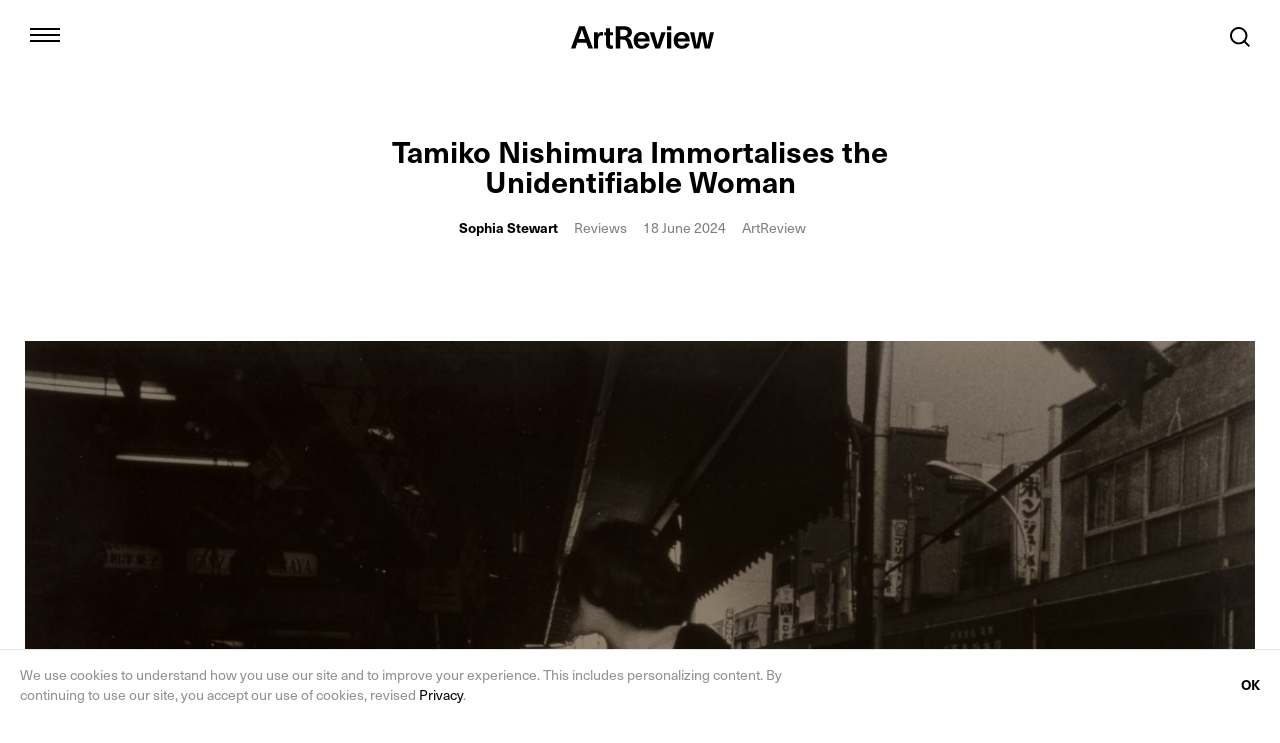

--- FILE ---
content_type: text/html; charset=UTF-8
request_url: https://artreview.com/tamiko-nishimura-journeys-alison-bradley-projects-new-york-review-sophia-stewart/
body_size: 26427
content:
<!DOCTYPE html><html lang="en"><head><meta charSet="utf-8"/><meta http-equiv="x-ua-compatible" content="ie=edge"/><meta name="viewport" content="width=device-width, initial-scale=1, shrink-to-fit=no"/><meta name="generator" content="Gatsby 2.32.13"/><link rel="sitemap" type="application/xml" href="/sitemap.xml"/><title data-react-helmet="true">Tamiko Nishimura Immortalises the Unidentifiable Woman - ArtReview</title><meta data-react-helmet="true" name="viewport" content="width=device-width, initial-scale=1.0, user-scalable=no"/><meta data-react-helmet="true" name="description" content="A first US solo exhibition surveys the Japanese photographer, often overshadowed by male counterparts she assisted such as Daidō Moriyama and Takuma Nakahira"/><meta data-react-helmet="true" property="og:title" content="Tamiko Nishimura Immortalises the Unidentifiable Woman"/><meta data-react-helmet="true" property="og:description" content="A first US solo exhibition surveys the Japanese photographer, often overshadowed by male counterparts she assisted such as Daidō Moriyama and Takuma Nakahira"/><meta data-react-helmet="true" property="og:image" content="https://backend.artreview.com/wp-content/uploads/2024/06/f057_TamikoNishimura_Kittenish.jpg"/><meta data-react-helmet="true" property="og:type" content="website"/><meta data-react-helmet="true" name="twitter:card" content="summary_large_image"/><meta data-react-helmet="true" name="twitter:title" content="Tamiko Nishimura Immortalises the Unidentifiable Woman"/><meta data-react-helmet="true" name="twitter:site" content="@ArtReview_"/><meta data-react-helmet="true" name="twitter:description" content="A first US solo exhibition surveys the Japanese photographer, often overshadowed by male counterparts she assisted such as Daidō Moriyama and Takuma Nakahira"/><link rel="icon" href="/favicon-32x32.png?v=606ac38c0c1fff7ba28d3135e9cd3e71" type="image/png"/><link rel="manifest" href="/manifest.webmanifest" crossorigin="anonymous"/><meta name="theme-color" content="#663399"/><link rel="apple-touch-icon" sizes="48x48" href="/icons/icon-48x48.png?v=606ac38c0c1fff7ba28d3135e9cd3e71"/><link rel="apple-touch-icon" sizes="72x72" href="/icons/icon-72x72.png?v=606ac38c0c1fff7ba28d3135e9cd3e71"/><link rel="apple-touch-icon" sizes="96x96" href="/icons/icon-96x96.png?v=606ac38c0c1fff7ba28d3135e9cd3e71"/><link rel="apple-touch-icon" sizes="144x144" href="/icons/icon-144x144.png?v=606ac38c0c1fff7ba28d3135e9cd3e71"/><link rel="apple-touch-icon" sizes="192x192" href="/icons/icon-192x192.png?v=606ac38c0c1fff7ba28d3135e9cd3e71"/><link rel="apple-touch-icon" sizes="256x256" href="/icons/icon-256x256.png?v=606ac38c0c1fff7ba28d3135e9cd3e71"/><link rel="apple-touch-icon" sizes="384x384" href="/icons/icon-384x384.png?v=606ac38c0c1fff7ba28d3135e9cd3e71"/><link rel="apple-touch-icon" sizes="512x512" href="/icons/icon-512x512.png?v=606ac38c0c1fff7ba28d3135e9cd3e71"/><style data-styled="" data-styled-version="5.1.0">.bzTSCe{width:100%;max-width:1280px;padding-left:20px;padding-right:20px;margin-left:auto;margin-right:auto;}/*!sc*/
@media (min-width:768px){.bzTSCe{padding-left:25px;padding-right:25px;}}/*!sc*/
@media (min-width:1024px){.bzTSCe{padding-left:25px;padding-right:25px;}}/*!sc*/
data-styled.g1[id="Container-b87h9z-0"]{content:"bzTSCe,"}/*!sc*/
.jpDKiC{display:-webkit-box;display:-webkit-flex;display:-ms-flexbox;display:flex;margin-left:-8px;}/*!sc*/
data-styled.g2[id="SocialMediaIcons__List-sc-3ml4b5-0"]{content:"jpDKiC,"}/*!sc*/
.UWFzV{display:-webkit-box;display:-webkit-flex;display:-ms-flexbox;display:flex;-webkit-box-pack:center;-webkit-justify-content:center;-ms-flex-pack:center;justify-content:center;-webkit-align-items:center;-webkit-box-align:center;-ms-flex-align:center;align-items:center;width:38px;height:38px;position:relative;color:#000;-webkit-transition:0.1s;transition:0.1s;}/*!sc*/
.UWFzV:hover{color:#808080;}/*!sc*/
.SocialMediaIcons__List-sc-3ml4b5-0.-dimmed .UWFzV{opacity:0.2;}/*!sc*/
.SocialMediaIcons__List-sc-3ml4b5-0.-dimmed .UWFzV:hover{opacity:1;color:#000;}/*!sc*/
data-styled.g4[id="SocialMediaIcons__ItemLink-sc-3ml4b5-2"]{content:"UWFzV,"}/*!sc*/
.jzcddz{width:20px;height:20px;}/*!sc*/
data-styled.g5[id="SocialMediaIcons__StyledIcon-sc-3ml4b5-3"]{content:"jzcddz,"}/*!sc*/
.fQavGC{display:inline-block;height:56px;padding:0 42px;font-weight:600;font-size:17px;line-height:52px;border:2px solid #000;color:#000;}/*!sc*/
.fQavGC:hover{background:#000;color:#fff;}/*!sc*/
data-styled.g6[id="Button-sc-180s9iy-0"]{content:"fQavGC,"}/*!sc*/
.hmRkUC{width:100%;margin-bottom:66px;position:relative;color:#000;color:var(--text-color,#000);}/*!sc*/
data-styled.g8[id="NewsletterForm__Wrapper-qo84q6-0"]{content:"hmRkUC,"}/*!sc*/
.iWslxu{width:100%;padding:18px 0;border:2px solid;border-width:0 0 2px;border-radius:0;font-weight:600;font-size:16px;color:inherit;}/*!sc*/
.iWslxu::-webkit-input-placeholder{opacity:0.5;font-weight:normal;color:inherit;-webkit-transition:0.1s;transition:0.1s;}/*!sc*/
.iWslxu::-moz-placeholder{opacity:0.5;font-weight:normal;color:inherit;-webkit-transition:0.1s;transition:0.1s;}/*!sc*/
.iWslxu:-ms-input-placeholder{opacity:0.5;font-weight:normal;color:inherit;-webkit-transition:0.1s;transition:0.1s;}/*!sc*/
.iWslxu::placeholder{opacity:0.5;font-weight:normal;color:inherit;-webkit-transition:0.1s;transition:0.1s;}/*!sc*/
.iWslxu:focus::-webkit-input-placeholder{opacity:0.3;}/*!sc*/
.iWslxu:focus::-moz-placeholder{opacity:0.3;}/*!sc*/
.iWslxu:focus:-ms-input-placeholder{opacity:0.3;}/*!sc*/
.iWslxu:focus::placeholder{opacity:0.3;}/*!sc*/
data-styled.g9[id="NewsletterForm__Input-qo84q6-1"]{content:"iWslxu,"}/*!sc*/
.JepHL{margin-bottom:20px;}/*!sc*/
@media (min-width:768px){.JepHL{display:-webkit-box;display:-webkit-flex;display:-ms-flexbox;display:flex;-webkit-flex-wrap:wrap;-ms-flex-wrap:wrap;flex-wrap:wrap;margin-bottom:0;}.JepHL > *{width:50%;}.JepHL .NewsletterForm__Input-qo84q6-1{max-height:56px;padding:16px 0;border-bottom-width:0;}}/*!sc*/
@media (min-width:1024px){.JepHL >:nth-child(1),.JepHL >:nth-child(2){width:30%;}.JepHL >:nth-child(3),.JepHL >:nth-child(4){width:20%;}.JepHL .NewsletterForm__Input-qo84q6-1{border-bottom-width:2px;}.JepHL .NewsletterForm__Input-qo84q6-1:nth-child(2){border-right-width:0;}}/*!sc*/
data-styled.g10[id="NewsletterForm__TextFields-qo84q6-2"]{content:"JepHL,"}/*!sc*/
.jpxwMr{margin-bottom:20px;position:relative;border:solid #000;border-width:0 0 2px;}/*!sc*/
@media (min-width:768px){.jpxwMr{margin-bottom:0;}}/*!sc*/
data-styled.g11[id="NewsletterForm__CountryInputWrapper-qo84q6-3"]{content:"jpxwMr,"}/*!sc*/
.bTRcPc{opacity:0.9;overflow:hidden;padding:17px 0;font-weight:600;font-size:14px;white-space:nowrap;text-overflow:ellipsis;}/*!sc*/
@media (min-width:768px){.bTRcPc{padding-right:24px;padding-bottom:0;}}/*!sc*/
data-styled.g12[id="NewsletterForm__CountryInputValue-qo84q6-4"]{content:"bTRcPc,"}/*!sc*/
.gmKqIk{width:10px;height:10px;margin-left:6px;}/*!sc*/
data-styled.g13[id="NewsletterForm__DropdownIcon-qo84q6-5"]{content:"gmKqIk,"}/*!sc*/
.hwWqUN{opacity:0;width:100%;height:100%;position:absolute;top:0;left:0;}/*!sc*/
data-styled.g14[id="NewsletterForm__CountryInput-qo84q6-6"]{content:"hwWqUN,"}/*!sc*/
@media (min-width:768px){.jWeTYg{display:-webkit-box;display:-webkit-flex;display:-ms-flexbox;display:flex;visibility:hidden;opacity:0;position:absolute;top:127px;left:0;-webkit-transition:0.15s;transition:0.15s;-webkit-transition-property:visibility,opacity;transition-property:visibility,opacity;}.NewsletterForm__Wrapper-qo84q6-0.-filled .jWeTYg,.NewsletterForm__Input-qo84q6-1:focus ~ .jWeTYg{visibility:visible;opacity:1;}}/*!sc*/
@media (min-width:1024px){.jWeTYg{top:75px;}}/*!sc*/
data-styled.g17[id="NewsletterForm__Options-qo84q6-9"]{content:"jWeTYg,"}/*!sc*/
.jtcUhP{display:-webkit-box;display:-webkit-flex;display:-ms-flexbox;display:flex;-webkit-align-items:center;-webkit-box-align:center;-ms-flex-align:center;align-items:center;margin-right:20px;margin-bottom:4px;-webkit-user-select:none;-moz-user-select:none;-ms-user-select:none;user-select:none;}/*!sc*/
@media (min-width:768px){.jtcUhP{margin-bottom:0;}}/*!sc*/
data-styled.g18[id="NewsletterForm__Option-qo84q6-10"]{content:"jtcUhP,"}/*!sc*/
.jNSldw{position:absolute;left:-9000px;}/*!sc*/
data-styled.g19[id="NewsletterForm__OptionInput-qo84q6-11"]{content:"jNSldw,"}/*!sc*/
.irkarC{display:inline-block;width:20px;min-width:20px;height:20px;position:relative;top:-1px;margin-right:10px;border:2px solid;}/*!sc*/
.irkarC::before{content:"";visibility:hidden;width:8px;height:8px;position:absolute;top:4px;left:4px;background:currentColor;}/*!sc*/
.NewsletterForm__OptionInput-qo84q6-11:checked ~ .irkarC::before{visibility:visible;}/*!sc*/
data-styled.g20[id="NewsletterForm__OptionControl-qo84q6-12"]{content:"irkarC,"}/*!sc*/
.gDLvWH{font-weight:600;}/*!sc*/
data-styled.g21[id="NewsletterForm__OptionName-qo84q6-13"]{content:"gDLvWH,"}/*!sc*/
.hrsUkh{width:100%;padding:15px 20px;padding-right:60px;position:fixed;left:0;bottom:0;z-index:10;pointer-events:all;background:#fff;border-top:1px solid rgba(0,0,0,0.1);}/*!sc*/
data-styled.g23[id="CookieNotice__Wrapper-sc-1mbny7t-0"]{content:"hrsUkh,"}/*!sc*/
.kHuWnE{max-width:762px;font-size:12px;line-height:1.43;color:#909090;}/*!sc*/
.kHuWnE a{color:#000;color:var(--text-color,#000);}/*!sc*/
@media (min-width:768px){.kHuWnE{font-size:14px;}}/*!sc*/
data-styled.g24[id="CookieNotice__Text-sc-1mbny7t-1"]{content:"kHuWnE,"}/*!sc*/
.jsykxW{padding:15px 20px;position:absolute;top:50%;right:0;-webkit-transform:translateY(-50%);-ms-transform:translateY(-50%);transform:translateY(-50%);font-weight:600;font-size:14px;color:#000;color:var(--text-color,#000);}/*!sc*/
data-styled.g25[id="CookieNotice__CloseButton-sc-1mbny7t-2"]{content:"jsykxW,"}/*!sc*/
.bAoJGp{padding-bottom:60px;padding-top:25px;position:relative;font-size:14px;line-height:20px;pointer-events:none;}/*!sc*/
.bAoJGp .Container-b87h9z-0{pointer-events:all;}/*!sc*/
data-styled.g26[id="Footer__Wrapper-sc-15t6ix6-0"]{content:"bAoJGp,"}/*!sc*/
@media (min-width:768px){.pCVEG{display:-webkit-box;display:-webkit-flex;display:-ms-flexbox;display:flex;}}/*!sc*/
data-styled.g27[id="Footer__Columns-sc-15t6ix6-1"]{content:"pCVEG,"}/*!sc*/
@media (min-width:768px){.hpCnyO:first-child{width:250px;margin-right:10px;}.hpCnyO:last-child{-webkit-flex:1;-ms-flex:1;flex:1;display:-webkit-box;display:-webkit-flex;display:-ms-flexbox;display:flex;-webkit-flex-wrap:wrap;-ms-flex-wrap:wrap;flex-wrap:wrap;-webkit-box-pack:justify;-webkit-justify-content:space-between;-ms-flex-pack:justify;justify-content:space-between;}}/*!sc*/
@media (min-width:1024px){.hpCnyO:first-child{width:calc((100% - 70px) / 8 * 2 + 10px);}}/*!sc*/
data-styled.g28[id="Footer__Column-sc-15t6ix6-2"]{content:"hpCnyO,"}/*!sc*/
.hbUJt{width:100%;margin-bottom:17px;font-weight:600;font-size:17px;}/*!sc*/
data-styled.g29[id="Footer__Title-sc-15t6ix6-3"]{content:"hbUJt,"}/*!sc*/
.bGlqfZ{margin-bottom:62px;padding-top:3px;}/*!sc*/
@media (min-width:768px){.bGlqfZ{margin-bottom:72px;}}/*!sc*/
data-styled.g30[id="Footer__SocialMedia-sc-15t6ix6-4"]{content:"bGlqfZ,"}/*!sc*/
.jCuQKs{display:none;width:145px;height:24px;}/*!sc*/
@media (min-width:768px){.jCuQKs{display:inline-block;}}/*!sc*/
data-styled.g31[id="Footer__Logo-sc-15t6ix6-5"]{content:"jCuQKs,"}/*!sc*/
.iDpVAi{display:-webkit-box;display:-webkit-flex;display:-ms-flexbox;display:flex;-webkit-flex-wrap:wrap;-ms-flex-wrap:wrap;flex-wrap:wrap;}/*!sc*/
@media (min-width:768px){.iDpVAi{display:block;}}/*!sc*/
data-styled.g32[id="Footer__Navigation-sc-15t6ix6-6"]{content:"iDpVAi,"}/*!sc*/
.oZbwm{display:inline;margin-right:20px;}/*!sc*/
data-styled.g33[id="Footer__NavigationItem-sc-15t6ix6-7"]{content:"oZbwm,"}/*!sc*/
.iIrMvi{color:#808080;color:var(--subtext-color,#808080);-webkit-transition:0.1s;transition:0.1s;}/*!sc*/
.iIrMvi:hover{color:#000;color:var(--text-color,#000);}/*!sc*/
data-styled.g34[id="Footer__NavigationLink-sc-15t6ix6-8"]{content:"iIrMvi,"}/*!sc*/
.kXYNNM{display:none;color:#808080;color:var(--subtext-color,#808080);}/*!sc*/
@media (min-width:768px){.kXYNNM{display:block;}}/*!sc*/
data-styled.g35[id="Footer__Copyright-sc-15t6ix6-9"]{content:"kXYNNM,"}/*!sc*/
.JUFDu{display:none;}/*!sc*/
data-styled.g36[id="BaseLayout__IconSprites-sc-1klbgnc-0"]{content:"JUFDu,"}/*!sc*/
.cBbqYW{overflow:hidden;}/*!sc*/
@media (min-width:768px){.cBbqYW{overflow:visible;-webkit-clip-path:inset(0);clip-path:inset(0);-webkit-clip:rect(0px,auto,auto,0px);clip:rect(0px,auto,auto,0px);}.-no-scroll .cBbqYW{-webkit-clip-path:none;clip-path:none;-webkit-clip:auto;clip:auto;}}/*!sc*/
data-styled.g37[id="BaseLayout__PageWrapper-sc-1klbgnc-1"]{content:"cBbqYW,"}/*!sc*/
.cgFJpL{margin:45px -20px;}/*!sc*/
header + .cgFJpL{margin-bottom:96px;}/*!sc*/
header + .cgFJpL.-has-caption{margin-bottom:70px;}/*!sc*/
@media (min-width:768px){.cgFJpL{margin-left:0;margin-right:0;}}/*!sc*/
data-styled.g38[id="Figure__Wrapper-fcctl-0"]{content:"cgFJpL,"}/*!sc*/
.jhFNGz{background:rgba(0,0,0,0.04);}/*!sc*/
@media (min-width:1280px){.jhFNGz{min-height:800.4609375px;}}/*!sc*/
.hlPTFi{background:rgba(0,0,0,0.04);}/*!sc*/
@media (min-width:1280px){.hlPTFi{min-height:NaNpx;}}/*!sc*/
data-styled.g39[id="Figure__ImageWrapper-fcctl-1"]{content:"jhFNGz,hlPTFi,"}/*!sc*/
.sKXqu{display:block;width:100%;}/*!sc*/
data-styled.g40[id="Figure__Image-fcctl-2"]{content:"sKXqu,"}/*!sc*/
.jowVTy{margin-top:6px;text-align:center;font-size:14px;line-height:20px;color:rgba(0,0,0,0.5);}/*!sc*/
data-styled.g41[id="Figure__Caption-fcctl-3"]{content:"jowVTy,"}/*!sc*/
.cxinL{margin-bottom:20px;font-size:17px;line-height:25px;font-family:Lexicon No2 wf,serif;}/*!sc*/
.cxinL b,.cxinL strong{font-weight:600;font-family:neue-haas-unica,sans-serif;}/*!sc*/
.cxinL.has-text-align-center{text-align:center;}/*!sc*/
.cxinL.has-text-align-right{text-align:right;}/*!sc*/
.cxinL.has-text-align-left{text-align:left;}/*!sc*/
.cxinL.has-text-align-justify{text-align:justify;}/*!sc*/
.cxinL.rtl{direction:rtl;}/*!sc*/
.cxinL a{-webkit-text-decoration:underline;text-decoration:underline;color:#808080;}/*!sc*/
ul + .cxinL{margin-top:54px;}/*!sc*/
data-styled.g45[id="Typography__Paragraph-takw91-2"]{content:"cxinL,"}/*!sc*/
.SocialMediaSharing__Wrapper-sc-1i9fhnv-0.-horizontal .cOvzVa{display:inline-block;}/*!sc*/
.SocialMediaSharing__Wrapper-sc-1i9fhnv-0.-horizontal .cOvzVa:nth-child(n + 2){margin-left:20px;}/*!sc*/
data-styled.g62[id="SocialMediaSharing__Item-sc-1i9fhnv-1"]{content:"cOvzVa,"}/*!sc*/
.drGSht{display:inline-block;height:30px;position:relative;-webkit-transition:0.1s;transition:0.1s;}/*!sc*/
.SocialMediaSharing__Wrapper-sc-1i9fhnv-0.-horizontal .drGSht{display:-webkit-box;display:-webkit-flex;display:-ms-flexbox;display:flex;-webkit-flex-direction:row-reverse;-ms-flex-direction:row-reverse;flex-direction:row-reverse;-webkit-align-items:center;-webkit-box-align:center;-ms-flex-align:center;align-items:center;}/*!sc*/
data-styled.g63[id="SocialMediaSharing__ItemLink-sc-1i9fhnv-2"]{content:"drGSht,"}/*!sc*/
.ctJmQR{width:20px;height:20px;}/*!sc*/
[aria-label="Share"].SocialMediaSharing__ItemLink-sc-1i9fhnv-2 .ctJmQR{position:relative;top:-2px;}/*!sc*/
data-styled.g64[id="SocialMediaSharing__StyledIcon-sc-1i9fhnv-3"]{content:"ctJmQR,"}/*!sc*/
.gTzfRE{margin-left:16px;font-weight:600;font-size:14px;line-height:30px;}/*!sc*/
.SocialMediaSharing__Wrapper-sc-1i9fhnv-0.-horizontal .gTzfRE{margin-left:0;margin-right:12px;}/*!sc*/
data-styled.g65[id="SocialMediaSharing__Label-sc-1i9fhnv-4"]{content:"gTzfRE,"}/*!sc*/
.jYkDmi{display:-webkit-inline-box;display:-webkit-inline-flex;display:-ms-inline-flexbox;display:inline-flex;-webkit-align-items:center;-webkit-box-align:center;-ms-flex-align:center;align-items:center;-webkit-box-pack:center;-webkit-justify-content:center;-ms-flex-pack:center;justify-content:center;gap:4px;padding:12px 16px;border:1px solid rgba(0,0,0,0.4);color:#000;font-weight:600;font-size:14px;line-height:1.079;-webkit-letter-spacing:-0.14px;-moz-letter-spacing:-0.14px;-ms-letter-spacing:-0.14px;letter-spacing:-0.14px;-webkit-transition:0.1s;transition:0.1s;width:100%;}/*!sc*/
header:not(.-dark) .jYkDmi.-white{border:1px solid #fff;color:#fff;}/*!sc*/
header:not(.-dark) .jYkDmi.-white:hover{border-color:rgba(255,255,255,0.8);}/*!sc*/
.jYkDmi.-white{margin-top:6px;padding:4px 4px 4px 8px;}/*!sc*/
@media (min-width:768px){.jYkDmi.-white{margin-top:0;padding:12px 16px;}}/*!sc*/
.jYkDmi:hover{border-color:rgba(0,0,0,0.8);}/*!sc*/
data-styled.g102[id="JapaneseEditionButton__ButtonLink-sc-1k2cf8f-0"]{content:"jYkDmi,"}/*!sc*/
.eVDLie{white-space:nowrap;}/*!sc*/
.-white .eVDLie > span{text-transform:uppercase;}/*!sc*/
.-white .eVDLie > span:not(:first-child){display:none;}/*!sc*/
@media (min-width:768px){.-white .eVDLie > span:not(:first-child){display:inline;}.-white .eVDLie > span{text-transform:none;}}/*!sc*/
data-styled.g103[id="JapaneseEditionButton__ButtonText-sc-1k2cf8f-1"]{content:"eVDLie,"}/*!sc*/
.jJHubn{width:19.714px;height:19.714px;-webkit-flex-shrink:0;-ms-flex-negative:0;flex-shrink:0;}/*!sc*/
data-styled.g104[id="JapaneseEditionButton__ButtonIcon-sc-1k2cf8f-2"]{content:"jJHubn,"}/*!sc*/
.eWAVGu.-open{color:#000;}/*!sc*/
data-styled.g106[id="HeaderNavigation__Wrapper-sc-1fy51ml-1"]{content:"eWAVGu,"}/*!sc*/
.jEKGYj{width:70px;height:70px;padding:0;position:relative;z-index:5;}/*!sc*/
.HeaderNavigation__Wrapper-sc-1fy51ml-1.-open .jEKGYj{position:fixed;top:2px;}/*!sc*/
.-search-open .jEKGYj{visibility:hidden;}/*!sc*/
@media (min-width:768px){.HeaderNavigation__Wrapper-sc-1fy51ml-1.-open .jEKGYj{top:4px;}}/*!sc*/
data-styled.g107[id="HeaderNavigation__Switcher-sc-1fy51ml-2"]{content:"jEKGYj,"}/*!sc*/
.bVvmfA{display:block;width:30px;height:2px;margin:4px auto;background:currentColor;}/*!sc*/
.HeaderNavigation__Wrapper-sc-1fy51ml-1.-open .bVvmfA{opacity:0;}/*!sc*/
data-styled.g108[id="HeaderNavigation__SwitcherLine-sc-1fy51ml-3"]{content:"bVvmfA,"}/*!sc*/
.ha-dpa{opacity:0;width:18px;height:18px;position:absolute;top:26px;left:26px;}/*!sc*/
.HeaderNavigation__Wrapper-sc-1fy51ml-1.-open .ha-dpa{opacity:1;}/*!sc*/
data-styled.g109[id="HeaderNavigation__SwitcherIcon-sc-1fy51ml-4"]{content:"ha-dpa,"}/*!sc*/
.enmcVr{display:-webkit-box;display:-webkit-flex;display:-ms-flexbox;display:flex;-webkit-flex-direction:column;-ms-flex-direction:column;flex-direction:column;width:100%;height:100vh;position:fixed;top:0;left:0;z-index:4;-webkit-transform:translateX(-100%);-ms-transform:translateX(-100%);transform:translateX(-100%);background:#fff;color:#000;-webkit-transition:0.25s cubic-bezier(0.165,0.84,0.44,1);transition:0.25s cubic-bezier(0.165,0.84,0.44,1);-webkit-transition-property:width,-webkit-transform;-webkit-transition-property:width,transform;transition-property:width,transform;}/*!sc*/
.HeaderNavigation__Wrapper-sc-1fy51ml-1.-open .enmcVr{-webkit-transform:none;-ms-transform:none;transform:none;}/*!sc*/
@media (max-width:767px){.enmcVr{text-align:center;padding:22px 50px 20px;}}/*!sc*/
@media (min-width:768px){.enmcVr{width:385px;padding:22px 50px 45px 85px;}.HeaderNavigation__Wrapper-sc-1fy51ml-1.-menu-hover .enmcVr{width:540px;}}/*!sc*/
data-styled.g110[id="HeaderNavigation__Menu-sc-1fy51ml-5"]{content:"enmcVr,"}/*!sc*/
.fnPpTV{font-weight:600;font-size:24px;line-height:1;margin-bottom:60px;font-size:28px;}/*!sc*/
@media (min-width:768px){.fnPpTV{font-size:30px;}}/*!sc*/
@media (max-height:480px){.fnPpTV{margin-bottom:30px;}}/*!sc*/
data-styled.g111[id="HeaderNavigation__MenuTitle-sc-1fy51ml-6"]{content:"fnPpTV,"}/*!sc*/
.fSLLzC{margin-bottom:40px;font-weight:600;font-size:20px;line-height:45px;}/*!sc*/
@media (min-width:768px){.fSLLzC{-webkit-flex:1;-ms-flex:1;flex:1;max-width:110px;}.HeaderNavigation__Wrapper-sc-1fy51ml-1.-menu-hover .fSLLzC{max-width:120px;}}/*!sc*/
data-styled.g112[id="HeaderNavigation__MenuList-sc-1fy51ml-7"]{content:"fSLLzC,"}/*!sc*/
.dfitiy{display:-webkit-box;display:-webkit-flex;display:-ms-flexbox;display:flex;-webkit-box-pack:center;-webkit-justify-content:center;-ms-flex-pack:center;justify-content:center;}/*!sc*/
.dfitiy:not(.-top){border-bottom:1px solid rgba(0,0,0,0.4);margin-bottom:30px;padding-bottom:30px;}/*!sc*/
.dfitiy.-top{-webkit-align-self:center;-ms-flex-item-align:center;align-self:center;margin-left:10px;}/*!sc*/
@media (min-width:768px){.dfitiy.-top{margin-left:0;}}/*!sc*/
@media (min-width:768px){.dfitiy{-webkit-box-pack:start;-webkit-justify-content:flex-start;-ms-flex-pack:start;justify-content:flex-start;}}/*!sc*/
data-styled.g113[id="HeaderNavigation__JapaneseEditionButtonWrapper-sc-1fy51ml-8"]{content:"dfitiy,"}/*!sc*/
.dbuKGB{position:relative;}/*!sc*/
@media (min-width:768px){.HeaderNavigation__Wrapper-sc-1fy51ml-1.-menu-hover .dbuKGB:not(:hover){color:rgba(0,0,0,0.2);}}/*!sc*/
data-styled.g114[id="HeaderNavigation__MenuListItem-sc-1fy51ml-9"]{content:"dbuKGB,"}/*!sc*/
.bmDRjY{display:block;-webkit-transition:0.1s;transition:0.1s;}/*!sc*/
data-styled.g115[id="HeaderNavigation__MenuListLink-sc-1fy51ml-10"]{content:"bmDRjY,"}/*!sc*/
@media (max-width:767px){.dZPrmO{font-weight:normal;font-size:14px;line-height:20px;}.dZPrmO:not(:empty){margin-bottom:15px;}}/*!sc*/
@media (min-width:768px){.dZPrmO{visibility:hidden;width:305px;position:absolute;top:0;left:120px;}.HeaderNavigation__MenuListItem-sc-1fy51ml-9:hover .dZPrmO{visibility:visible;}}/*!sc*/
data-styled.g116[id="HeaderNavigation__MenuSubnav-sc-1fy51ml-11"]{content:"dZPrmO,"}/*!sc*/
@media (max-width:767px){.vRuqE{display:inline-block;margin:0 5px;}}/*!sc*/
@media (min-width:768px){.HeaderNavigation__Wrapper-sc-1fy51ml-1.-submenu-hover .vRuqE:not(:hover){color:rgba(0,0,0,0.2);}}/*!sc*/
data-styled.g117[id="HeaderNavigation__MenuSubnavItem-sc-1fy51ml-12"]{content:"vRuqE,"}/*!sc*/
@media (min-width:768px){.iCVRaA{display:block;padding-left:90px;-webkit-transition:0.1s;transition:0.1s;}}/*!sc*/
data-styled.g118[id="HeaderNavigation__MenuSubnavLink-sc-1fy51ml-13"]{content:"iCVRaA,"}/*!sc*/
.kDdTdo{display:none;height:260px;margin-bottom:50px;margin-left:-1px;}/*!sc*/
@media (max-height:730px){.kDdTdo{height:200px;}}/*!sc*/
@media (min-width:768px){@media (min-height:670px){.kDdTdo{display:block;}}}/*!sc*/
data-styled.g119[id="HeaderNavigation__Issue-sc-1fy51ml-14"]{content:"kDdTdo,"}/*!sc*/
.biUoKJ{display:none;}/*!sc*/
@media (min-width:768px){@media (min-height:870px){.biUoKJ{display:block;}}}/*!sc*/
data-styled.g120[id="HeaderNavigation__Newsletter-sc-1fy51ml-15"]{content:"biUoKJ,"}/*!sc*/
.gzRHNu{font-weight:600;font-size:17px;height:20px;}/*!sc*/
data-styled.g121[id="HeaderNavigation__NewsletterTitle-sc-1fy51ml-16"]{content:"gzRHNu,"}/*!sc*/
.iIVmCK input[type="email"]{padding-bottom:14px;}/*!sc*/
data-styled.g122[id="HeaderNavigation__StyledNewsletterForm-sc-1fy51ml-17"]{content:"iIVmCK,"}/*!sc*/
.hteXXm{-webkit-box-pack:center;-webkit-justify-content:center;-ms-flex-pack:center;justify-content:center;}/*!sc*/
@media (max-width:767px){@media (max-height:580px){.hteXXm{display:none;}}}/*!sc*/
@media (min-width:768px){.hteXXm{-webkit-box-pack:start;-webkit-justify-content:flex-start;-ms-flex-pack:start;justify-content:flex-start;}}/*!sc*/
data-styled.g123[id="HeaderNavigation__SocialMedia-sc-1fy51ml-18"]{content:"hteXXm,"}/*!sc*/
.eZrmDf{display:none;visibility:hidden;opacity:0;width:100%;height:100%;position:fixed;top:0;left:0;z-index:3;background:rgba(0,0,0,0.5);pointer-events:none;-webkit-transition:0.25s cubic-bezier(0.165,0.84,0.44,1);transition:0.25s cubic-bezier(0.165,0.84,0.44,1);}/*!sc*/
.HeaderNavigation__Wrapper-sc-1fy51ml-1.-open .eZrmDf{visibility:visible;opacity:1;pointer-events:all;}/*!sc*/
@media (min-width:768px){.eZrmDf{display:block;}}/*!sc*/
data-styled.g124[id="HeaderNavigation__Overlay-sc-1fy51ml-19"]{content:"eZrmDf,"}/*!sc*/
.hcSZrY{display:-webkit-box;display:-webkit-flex;display:-ms-flexbox;display:flex;-webkit-flex-direction:row-reverse;-ms-flex-direction:row-reverse;flex-direction:row-reverse;-webkit-align-items:flex-start;-webkit-box-align:flex-start;-ms-flex-align:flex-start;align-items:flex-start;}/*!sc*/
@media (min-width:768px){.hcSZrY{-webkit-flex-direction:column;-ms-flex-direction:column;flex-direction:column;-webkit-align-items:stretch;-webkit-box-align:stretch;-ms-flex-align:stretch;align-items:stretch;}}/*!sc*/
data-styled.g147[id="StoryTeaser__Inner-nof54l-0"]{content:"hcSZrY,"}/*!sc*/
.RbRQC{-webkit-flex:1;-ms-flex:1;flex:1;display:-webkit-box;display:-webkit-flex;display:-ms-flexbox;display:flex;-webkit-flex-direction:column-reverse;-ms-flex-direction:column-reverse;flex-direction:column-reverse;margin-left:10px;position:relative;z-index:1;-webkit-transition:0.25s;transition:0.25s;-webkit-transition-property:visibility,opacity;transition-property:visibility,opacity;}/*!sc*/
@media (min-width:768px){.RbRQC{margin-left:0;}}/*!sc*/
@media (min-width:1024px){.RbRQC{display:block;margin-bottom:25px;}}/*!sc*/
data-styled.g148[id="StoryTeaser__Text-nof54l-1"]{content:"RbRQC,"}/*!sc*/
.eWOWmA{font-weight:600;font-size:17px;line-height:20px;}/*!sc*/
@media (min-width:768px){.eWOWmA{margin-bottom:12px;}}/*!sc*/
data-styled.g149[id="StoryTeaser__Title-nof54l-2"]{content:"eWOWmA,"}/*!sc*/
.hBGlgo{margin-bottom:10px;font-size:14px;line-height:18px;}/*!sc*/
.hBGlgo > *{display:inline-block;}/*!sc*/
.hBGlgo > *:not(:last-child){margin-right:16px;}/*!sc*/
.hBGlgo >:nth-child(n + 2){color:rgba(0,0,0,0.5);}/*!sc*/
data-styled.g150[id="StoryTeaser__Meta-nof54l-3"]{content:"hBGlgo,"}/*!sc*/
.eOLZTq{font-weight:600;}/*!sc*/
data-styled.g151[id="StoryTeaser__MetaAuthor-nof54l-4"]{content:"eOLZTq,"}/*!sc*/
section[class^="SectionStoryGrid"] ~ section[class^="SectionSlider"] .eZqmQF{display:none;}/*!sc*/
data-styled.g153[id="StoryTeaser__MetaBranch-nof54l-6"]{content:"eZqmQF,"}/*!sc*/
.eCWvsX{display:none;}/*!sc*/
@media (min-width:1024px){.eCWvsX{display:inline-block;}}/*!sc*/
data-styled.g155[id="StoryTeaser__MetaDate-nof54l-8"]{content:"eCWvsX,"}/*!sc*/
.jXQGLT{display:none;font-size:15px;line-height:20px;font-family:Lexicon No2 wf,serif;color:#808080;}/*!sc*/
@media (min-width:1024px){.jXQGLT{display:inline-block;}}/*!sc*/
data-styled.g156[id="StoryTeaser__Description-nof54l-9"]{content:"jXQGLT,"}/*!sc*/
@media (min-width:768px){.jYqgMM{height:194px;}}/*!sc*/
@media (min-width:1024px){.jYqgMM{height:250px;}}/*!sc*/
data-styled.g157[id="StoryTeaser__ImageLink-nof54l-10"]{content:"jYqgMM,"}/*!sc*/
.hzQDAf{width:calc( (100vw - 20px * 2 - 40px) / 5 * 2 ) !important;height:calc( (100vw - 20px * 2 - 40px) / 5 * 2 * 0.762712 ) !important;float:left;}/*!sc*/
@media (min-width:768px){.hzQDAf{width:100% !important;height:194px !important;}}/*!sc*/
@media (min-width:1024px){.hzQDAf{height:250px !important;}}/*!sc*/
data-styled.g158[id="StoryTeaser__Image-nof54l-11"]{content:"hzQDAf,"}/*!sc*/
.bLNMEQ{margin-bottom:20px;position:relative;}/*!sc*/
.bLNMEQ.-highlight .StoryTeaser__MetaCategory-nof54l-5{color:rgb(205,62,62);}/*!sc*/
.bLNMEQ.-text-on-bg::before,.bLNMEQ.-text-on-bg::after{content:"";width:100%;height:100%;position:absolute;top:0;left:0;pointer-events:none;}/*!sc*/
.bLNMEQ.-text-on-bg::before{background:rgba(0,0,0,0.2);}/*!sc*/
.bLNMEQ.-text-on-bg::after{opacity:0.3;background:linear-gradient(rgba(0,0,0,0),rgba(0,0,0,1));}/*!sc*/
.bLNMEQ.-text-on-bg .StoryTeaser__Text-nof54l-1{position:absolute;left:40px;right:40px;bottom:30px;color:#fff;}/*!sc*/
.bLNMEQ.-text-on-bg .StoryTeaser__Meta-nof54l-3 >:nth-child(n + 2){color:rgba(255,255,255,0.5);}/*!sc*/
.bLNMEQ.-text-on-bg .StoryTeaser__Description-nof54l-9{color:rgba(255,255,255,0.7);}/*!sc*/
.bLNMEQ.-video .StoryTeaser__Text-nof54l-1{bottom:40px;}/*!sc*/
.bLNMEQ.-video::before,.bLNMEQ.-video::after{-webkit-transition:0.25s;transition:0.25s;-webkit-transition-property:visibility,opacity;transition-property:visibility,opacity;}/*!sc*/
.bLNMEQ.-video.-playing:not(:hover)::before,.bLNMEQ.-video.-playing:not(:hover)::after,.bLNMEQ.-video.-playing:not(:hover) .StoryTeaser__Text-nof54l-1{visibility:hidden;opacity:0;}/*!sc*/
.bLNMEQ.-text-on-bg.-video .StoryTeaser__Text-nof54l-1{bottom:51px;pointer-events:none;}/*!sc*/
.-layout-homepage-3 .bLNMEQ:nth-child(1).-video{height:calc((100vw - 20px * 2) * .5625);}/*!sc*/
.-layout-homepage-3 .bLNMEQ:nth-child(1).-video .StoryTeaser__Inner-nof54l-0{height:100%;}/*!sc*/
.-layout-homepage .bLNMEQ:nth-child(1).-video{height:calc((100vw - 20px * 2) * .5625);}/*!sc*/
.-layout-homepage .bLNMEQ:nth-child(1).-video .StoryTeaser__Inner-nof54l-0{height:100%;}/*!sc*/
@media (min-width:1280px){.-layout-homepage-1 .bLNMEQ:nth-child(4).-video{height:auto !important;padding-bottom:calc(1080 / 1920 * 100%);}}/*!sc*/
@media (max-width:767px){.-layout-homepage-1 .bLNMEQ:nth-child(4).-video{height:auto !important;padding-bottom:calc(1080 / 1920 * 100%);}}/*!sc*/
.-layout-homepage-1 .bLNMEQ:nth-child(4).-video .StoryTeaser__Inner-nof54l-0{height:100%;}/*!sc*/
@media (min-width:1280px){.-layout-homepage-1 .bLNMEQ:nth-child(4).-video ~:nth-child(8) .StoryTeaser__ImageLink-nof54l-10,.-layout-homepage-1 .bLNMEQ:nth-child(4).-video ~:nth-child(8) .StoryTeaser__Image-nof54l-11{height:517px !important;}}/*!sc*/
@media (max-width:767px){.-layout-homepage-1 .bLNMEQ:nth-child(4),.-layout-homepage-2 .bLNMEQ:nth-child(1),.-layout-homepage-2 .bLNMEQ:nth-child(2),.-layout-homepage-3 .bLNMEQ:nth-child(1),.-layout-homepage .bLNMEQ:nth-child(1){height:calc( (100vw - 20px * 2) * 0.746268657 );}.-layout-homepage-1 .bLNMEQ:nth-child(4) .StoryTeaser__Inner-nof54l-0,.-layout-homepage-2 .bLNMEQ:nth-child(1) .StoryTeaser__Inner-nof54l-0,.-layout-homepage-2 .bLNMEQ:nth-child(2) .StoryTeaser__Inner-nof54l-0,.-layout-homepage-3 .bLNMEQ:nth-child(1) .StoryTeaser__Inner-nof54l-0,.-layout-homepage .bLNMEQ:nth-child(1) .StoryTeaser__Inner-nof54l-0,.-layout-homepage-1 .bLNMEQ:nth-child(4) .StoryTeaser__ImageLink-nof54l-10,.-layout-homepage-2 .bLNMEQ:nth-child(1) .StoryTeaser__ImageLink-nof54l-10,.-layout-homepage-2 .bLNMEQ:nth-child(2) .StoryTeaser__ImageLink-nof54l-10,.-layout-homepage-3 .bLNMEQ:nth-child(1) .StoryTeaser__ImageLink-nof54l-10,.-layout-homepage .bLNMEQ:nth-child(1) .StoryTeaser__ImageLink-nof54l-10,.-layout-homepage-1 .bLNMEQ:nth-child(4) .StoryTeaser__Image-nof54l-11,.-layout-homepage-2 .bLNMEQ:nth-child(1) .StoryTeaser__Image-nof54l-11,.-layout-homepage-2 .bLNMEQ:nth-child(2) .StoryTeaser__Image-nof54l-11,.-layout-homepage-3 .bLNMEQ:nth-child(1) .StoryTeaser__Image-nof54l-11,.-layout-homepage .bLNMEQ:nth-child(1) .StoryTeaser__Image-nof54l-11{display:block;width:100% !important;height:100% !important;}.-layout-homepage-1 .bLNMEQ:nth-child(4) .StoryTeaser__Text-nof54l-1,.-layout-homepage-2 .bLNMEQ:nth-child(1) .StoryTeaser__Text-nof54l-1,.-layout-homepage-2 .bLNMEQ:nth-child(2) .StoryTeaser__Text-nof54l-1,.-layout-homepage-3 .bLNMEQ:nth-child(1) .StoryTeaser__Text-nof54l-1,.-layout-homepage .bLNMEQ:nth-child(1) .StoryTeaser__Text-nof54l-1{margin-left:0;left:20px;}.-layout-homepage-3 .bLNMEQ:nth-child(2)::before,.-layout-homepage .bLNMEQ:nth-child(2)::before,.-layout-homepage-3 .bLNMEQ:nth-child(2)::after,.-layout-homepage .bLNMEQ:nth-child(2)::after{display:none;}.-layout-homepage-3 .bLNMEQ:nth-child(2) .StoryTeaser__Text-nof54l-1,.-layout-homepage .bLNMEQ:nth-child(2) .StoryTeaser__Text-nof54l-1{position:static;color:inherit;}.-layout-homepage-3 .bLNMEQ:nth-child(2) .StoryTeaser__Meta-nof54l-3 >:nth-child(n + 2),.-layout-homepage .bLNMEQ:nth-child(2) .StoryTeaser__Meta-nof54l-3 >:nth-child(n + 2){color:rgba(0,0,0,0.5);}.-layout-slideshow .bLNMEQ{min-width:300px;}.-layout-slideshow .bLNMEQ:not(:last-child){margin-right:10px;}.-layout-slideshow .bLNMEQ .StoryTeaser__Inner-nof54l-0{-webkit-flex-direction:column-reverse;-ms-flex-direction:column-reverse;flex-direction:column-reverse;}.-layout-slideshow .bLNMEQ .StoryTeaser__Image-nof54l-11,.-layout-slideshow .bLNMEQ .StoryTeaser__ImagePlaceholder-nof54l-12{width:300px !important;height:250px !important;}.-layout-slideshow .bLNMEQ .StoryTeaser__Text-nof54l-1{display:block;margin-top:15px;margin-left:0;}.-layout-slideshow .bLNMEQ .StoryTeaser__Title-nof54l-2{margin-bottom:12px;}.-layout-slideshow .bLNMEQ .StoryTeaser__MetaAuthor-nof54l-4,.-layout-slideshow .bLNMEQ .StoryTeaser__MetaDate-nof54l-8{display:inline-block;}.-layout-slideshow .bLNMEQ .StoryTeaser__Description-nof54l-9{display:block;}@media (max-width:767px){.-layout-slideshow .bLNMEQ.-size-small{min-width:200px;}.-layout-slideshow .bLNMEQ.-size-small .StoryTeaser__Image-nof54l-11,.-layout-slideshow .bLNMEQ.-size-small .StoryTeaser__ImagePlaceholder-nof54l-12{width:200px !important;height:165px !important;}}}/*!sc*/
@media (max-width:370px){.-layout-slideshow .bLNMEQ{min-width:245px;}.-layout-slideshow .bLNMEQ .StoryTeaser__Image-nof54l-11,.-layout-slideshow .bLNMEQ .StoryTeaser__ImagePlaceholder-nof54l-12{width:245px !important;height:204px !important;}}/*!sc*/
@media (min-width:768px){.bLNMEQ{margin-bottom:0;}.bLNMEQ.-text-under-img .StoryTeaser__Inner-nof54l-0{-webkit-flex-direction:column-reverse;-ms-flex-direction:column-reverse;flex-direction:column-reverse;}.bLNMEQ.-text-under-img .StoryTeaser__Text-nof54l-1{margin-top:15px;margin-bottom:0;}.bLNMEQ.-text-on-bg .StoryTeaser__Text-nof54l-1{bottom:20px;}.bLNMEQ.-text-on-bg.-video .StoryTeaser__Text-nof54l-1{bottom:61px;}.bLNMEQ.-text-on-bg.-video .StoryTeaser__Text-nof54l-1{bottom:71px;}.-layout-homepage-1 .bLNMEQ:nth-child(-n+3){-webkit-align-self:end;-ms-flex-item-align:end;align-self:end;}.-layout-homepage-1 .bLNMEQ:nth-child(-n+3) .StoryTeaser__Text-nof54l-1{visibility:hidden;}.-layout-homepage-1 .bLNMEQ:nth-child(4),.-layout-homepage-1 .bLNMEQ:nth-child(8),.-layout-homepage-1 .bLNMEQ:nth-child(4) .StoryTeaser__ImageLink-nof54l-10,.-layout-homepage-1 .bLNMEQ:nth-child(8) .StoryTeaser__ImageLink-nof54l-10,.-layout-homepage-1 .bLNMEQ:nth-child(4) .StoryTeaser__Image-nof54l-11,.-layout-homepage-1 .bLNMEQ:nth-child(8) .StoryTeaser__Image-nof54l-11{height:310px !important;}.-layout-homepage-1 .bLNMEQ:nth-child(1){grid-column:1/4;}.-layout-homepage-1 .bLNMEQ:nth-child(2){grid-column:4/7;}.-layout-homepage-1 .bLNMEQ:nth-child(3){grid-column:7/9;}.-layout-homepage-1 .bLNMEQ:nth-child(4){grid-row:2/4;grid-column:1/7;}.-layout-homepage-1 .bLNMEQ:nth-child(5){grid-column:1/3;}.-layout-homepage-1 .bLNMEQ:nth-child(6){grid-column:3/5;}.-layout-homepage-1 .bLNMEQ:nth-child(7){grid-column:5/7;}.-layout-homepage-1 .bLNMEQ:nth-child(8){grid-row:3/5;grid-column:7/9;}.-layout-homepage-2 .bLNMEQ:nth-child(1) .StoryTeaser__ImageLink-nof54l-10,.-layout-homepage-2 .bLNMEQ:nth-child(2) .StoryTeaser__ImageLink-nof54l-10,.-layout-homepage-2 .bLNMEQ:nth-child(1) .StoryTeaser__Image-nof54l-11,.-layout-homepage-2 .bLNMEQ:nth-child(2) .StoryTeaser__Image-nof54l-11{height:307px !important;}.-layout-homepage-2 .bLNMEQ:nth-child(1),.-layout-homepage-2 .bLNMEQ:nth-child(3){grid-column:1/4;}.-layout-homepage-2 .bLNMEQ:nth-child(2),.-layout-homepage-2 .bLNMEQ:nth-child(4){grid-column:4/7;}.-layout-homepage-2 .bLNMEQ:nth-child(5){grid-column:7/9;}.-layout-homepage-3 .bLNMEQ:nth-child(1),.-layout-homepage .bLNMEQ:nth-child(1){grid-column:1/9;}.-layout-homepage-3 .bLNMEQ:nth-child(1) .StoryTeaser__ImageLink-nof54l-10,.-layout-homepage .bLNMEQ:nth-child(1) .StoryTeaser__ImageLink-nof54l-10,.-layout-homepage-3 .bLNMEQ:nth-child(1) .StoryTeaser__Image-nof54l-11,.-layout-homepage .bLNMEQ:nth-child(1) .StoryTeaser__Image-nof54l-11{height:347px !important;}.-layout-homepage-3 .bLNMEQ:nth-child(1) .StoryTeaser__StyledVideoPlayer-nof54l-13,.-layout-homepage .bLNMEQ:nth-child(1) .StoryTeaser__StyledVideoPlayer-nof54l-13{position:relative;}.-layout-homepage-3 .bLNMEQ:nth-child(1).-video,.-layout-homepage .bLNMEQ:nth-child(1).-video{height:calc((100vw - 25px * 2) * .5625);}.-layout-homepage-3 .bLNMEQ:nth-child(2),.-layout-homepage .bLNMEQ:nth-child(2){grid-column:4/9;}.-layout-homepage-3 .bLNMEQ:nth-child(3),.-layout-homepage .bLNMEQ:nth-child(3){grid-column:1/3;}.-layout-homepage-3 .bLNMEQ:nth-child(4),.-layout-homepage .bLNMEQ:nth-child(4){grid-column:3/6;}.-layout-homepage-3 .bLNMEQ:nth-child(5),.-layout-homepage .bLNMEQ:nth-child(5){grid-column:6/9;}.-layout-slideshow .bLNMEQ{width:300px;min-width:300px;margin-right:10px;}.-layout-category .bLNMEQ{margin-bottom:35px;}}/*!sc*/
@media (min-width:1024px){.bLNMEQ.-text-on-bg .StoryTeaser__Text-nof54l-1{bottom:10px;}.bLNMEQ.-text-on-bg.-video .StoryTeaser__Text-nof54l-1{bottom:36px;}.-layout-homepage-1 .bLNMEQ:nth-child(4),.-layout-homepage-1 .bLNMEQ:nth-child(8),.-layout-homepage-1 .bLNMEQ:nth-child(4) .StoryTeaser__ImageLink-nof54l-10,.-layout-homepage-1 .bLNMEQ:nth-child(8) .StoryTeaser__ImageLink-nof54l-10,.-layout-homepage-1 .bLNMEQ:nth-child(4) .StoryTeaser__Image-nof54l-11,.-layout-homepage-1 .bLNMEQ:nth-child(8) .StoryTeaser__Image-nof54l-11{height:433px !important;}.-layout-homepage-2 .bLNMEQ:nth-child(1) .StoryTeaser__ImageLink-nof54l-10,.-layout-homepage-2 .bLNMEQ:nth-child(2) .StoryTeaser__ImageLink-nof54l-10,.-layout-homepage-2 .bLNMEQ:nth-child(1) .StoryTeaser__Image-nof54l-11,.-layout-homepage-2 .bLNMEQ:nth-child(2) .StoryTeaser__Image-nof54l-11{height:473px !important;}.-layout-homepage-3 .bLNMEQ:nth-child(1) .StoryTeaser__ImageLink-nof54l-10,.-layout-homepage .bLNMEQ:nth-child(1) .StoryTeaser__ImageLink-nof54l-10,.-layout-homepage-3 .bLNMEQ:nth-child(1) .StoryTeaser__Image-nof54l-11,.-layout-homepage .bLNMEQ:nth-child(1) .StoryTeaser__Image-nof54l-11{height:473px !important;}.-layout-homepage-3 .bLNMEQ:nth-child(1).-video,.-layout-homepage .bLNMEQ:nth-child(1).-video{height:calc((100vw - 25px * 2) * .5625);}}/*!sc*/
@media (min-width:1200px){.-layout-homepage-1 .bLNMEQ:nth-child(4),.-layout-homepage-1 .bLNMEQ:nth-child(8),.-layout-homepage-1 .bLNMEQ:nth-child(4) .StoryTeaser__ImageLink-nof54l-10,.-layout-homepage-1 .bLNMEQ:nth-child(8) .StoryTeaser__ImageLink-nof54l-10,.-layout-homepage-1 .bLNMEQ:nth-child(4) .StoryTeaser__Image-nof54l-11,.-layout-homepage-1 .bLNMEQ:nth-child(8) .StoryTeaser__Image-nof54l-11{height:600px !important;}.-layout-homepage-2 .bLNMEQ:nth-child(1) .StoryTeaser__ImageLink-nof54l-10,.-layout-homepage-2 .bLNMEQ:nth-child(2) .StoryTeaser__ImageLink-nof54l-10,.-layout-homepage-2 .bLNMEQ:nth-child(1) .StoryTeaser__Image-nof54l-11,.-layout-homepage-2 .bLNMEQ:nth-child(2) .StoryTeaser__Image-nof54l-11{height:600px !important;}.-layout-homepage-3 .bLNMEQ:nth-child(1) .StoryTeaser__ImageLink-nof54l-10,.-layout-homepage .bLNMEQ:nth-child(1) .StoryTeaser__ImageLink-nof54l-10,.-layout-homepage-3 .bLNMEQ:nth-child(1) .StoryTeaser__Image-nof54l-11,.-layout-homepage .bLNMEQ:nth-child(1) .StoryTeaser__Image-nof54l-11{height:600px !important;}.-layout-homepage-3 .bLNMEQ:nth-child(2),.-layout-homepage .bLNMEQ:nth-child(2){grid-column:3/9;}.-layout-slideshow .bLNMEQ{width:calc((100% - 70px) / 8 * 2 + 10px);min-width:calc((100% - 70px) / 8 * 2 + 10px);}}/*!sc*/
@media (min-width:1280px){.-layout-homepage-3 .bLNMEQ:nth-child(1).-video,.-layout-homepage .bLNMEQ:nth-child(1).-video{height:691.875px !important;}}/*!sc*/
data-styled.g161[id="StoryTeaser__Wrapper-nof54l-14"]{content:"bLNMEQ,"}/*!sc*/
.-layout-homepage-1 .dcjtQI{grid-row:2/3;grid-column:7/9;}/*!sc*/
.-layout-homepage-2 .dcjtQI{grid-row:1/2;grid-column:7/9;}/*!sc*/
.-layout-homepage-3 .dcjtQI{grid-row:2/3;grid-column:1/4;}/*!sc*/
.-layout-homepage .dcjtQI{grid-row:2/3;grid-column:1/4;}/*!sc*/
.-layout-category .dcjtQI{grid-row:2/3;grid-column:1/2;}/*!sc*/
.-layout-category[data-items-count="1"] .dcjtQI{grid-row:1/2;grid-column:2/3;}/*!sc*/
.-layout-category[data-items-count="2"] .dcjtQI{grid-row:1/2;grid-column:3/4;}/*!sc*/
.-layout-category[data-items-count="4"] .dcjtQI{grid-row:1/2;grid-column:4/5;}/*!sc*/
.dcjtQI[data-type="Leaderboard"]{padding:10px 0;background:#ececec;}/*!sc*/
.dcjtQI[data-type="homepage/before_header"],.dcjtQI[data-type="page/before_header"],.dcjtQI[data-type="category/before_header"],.dcjtQI[data-type="author/before_header"],.dcjtQI[data-type="artist/before_header"],.dcjtQI[data-type="power100/before_header"],.dcjtQI[data-type="article/before_header"]{display:-webkit-box;display:-webkit-flex;display:-ms-flexbox;display:flex;-webkit-box-pack:center;-webkit-justify-content:center;-ms-flex-pack:center;justify-content:center;overflow:hidden;background:#ececec;}/*!sc*/
.dcjtQI[data-type="homepage/before_header"] .adBox,.dcjtQI[data-type="page/before_header"] .adBox,.dcjtQI[data-type="category/before_header"] .adBox,.dcjtQI[data-type="author/before_header"] .adBox,.dcjtQI[data-type="artist/before_header"] .adBox,.dcjtQI[data-type="power100/before_header"] .adBox,.dcjtQI[data-type="article/before_header"] .adBox{max-width:100vw;margin-top:10px;margin-bottom:10px;}/*!sc*/
.-search-open .dcjtQI[data-type="homepage/before_header"],.-search-open .dcjtQI[data-type="page/before_header"],.-search-open .dcjtQI[data-type="category/before_header"],.-search-open .dcjtQI[data-type="author/before_header"],.-search-open .dcjtQI[data-type="artist/before_header"],.-search-open .dcjtQI[data-type="power100/before_header"],.-search-open .dcjtQI[data-type="article/before_header"]{display:none;}/*!sc*/
.dcjtQI[data-type="homepage/before_footer"],.dcjtQI[data-type="homepage/before_grid_1"],.dcjtQI[data-type="homepage/before_grid_2"],.dcjtQI[data-type="page/before_footer"],.dcjtQI[data-type="article/before_footer"],.dcjtQI[data-type="author/before_footer"],.dcjtQI[data-type="category/before_footer"]{text-align:center;}/*!sc*/
.dcjtQI[data-type="homepage/before_footer"] iframe,.dcjtQI[data-type="homepage/before_grid_1"] iframe,.dcjtQI[data-type="homepage/before_grid_2"] iframe,.dcjtQI[data-type="page/before_footer"] iframe,.dcjtQI[data-type="article/before_footer"] iframe,.dcjtQI[data-type="author/before_footer"] iframe,.dcjtQI[data-type="category/before_footer"] iframe{margin-bottom:85px;}/*!sc*/
.dcjtQI.-hidden{visibility:hidden;height:0;overflow:hidden;margin:0 !important;}/*!sc*/
.-layout-slideshow .dcjtQI.-hidden,.-layout-category .dcjtQI.-hidden,.dcjtQI.-hidden[data-type="Half page"]{display:none;}/*!sc*/
.-video-fullscreen .dcjtQI{display:none;}/*!sc*/
@media (min-width:767px) and (max-width:1023px){.dcjtQI[data-type="homepage/grid_1"]{height:193px;-webkit-transform:scale(0.773333333);-ms-transform:scale(0.773333333);transform:scale(0.773333333);-webkit-transform-origin:0 0;-ms-transform-origin:0 0;transform-origin:0 0;}.dcjtQI[data-type="homepage/grid_3"],.dcjtQI[data-type="category/grid"]{height:194px;-webkit-transform:scale(0.776666667);-ms-transform:scale(0.776666667);transform:scale(0.776666667);-webkit-transform-origin:0 0;-ms-transform-origin:0 0;transform-origin:0 0;}}/*!sc*/
@media (max-width:1023px){.dcjtQI[data-type="article/sidebar"],.dcjtQI[data-type="artist/sidebar"],.dcjtQI[data-type="page/sidebar"]{text-align:center;}}/*!sc*/
@media (min-width:1200px){.-layout-homepage-3 .dcjtQI{grid-column:1/3;}.-layout-homepage .dcjtQI{grid-column:1/3;}}/*!sc*/
data-styled.g163[id="Ad__Wrapper-sc-6awex9-0"]{content:"dcjtQI,"}/*!sc*/
.iVuwvY{position:relative;}/*!sc*/
[data-type="Leaderboard"] .iVuwvY{max-width:728px;margin:0 auto;}/*!sc*/
data-styled.g164[id="Ad__Inner-sc-6awex9-1"]{content:"iVuwvY,"}/*!sc*/
.fYcsIH{visibility:hidden;height:18px;padding:0 5px;position:absolute;top:2px;right:2px;background:rgba(255,255,255,0.9);text-transform:uppercase;font-weight:600;font-size:9px;line-height:18px;color:rgba(20,20,20,0.6);pointer-events:none;}/*!sc*/
[data-type="homepage/before_header"] .fYcsIH,[data-type="page/before_header"] .fYcsIH,[data-type="category/before_header"] .fYcsIH,[data-type="aurhor/before_header"] .fYcsIH,[data-type="article/before_header"] .fYcsIH{top:12px;}/*!sc*/
.Ad__Inner-sc-6awex9-1:hover .fYcsIH{visibility:visible;}/*!sc*/
data-styled.g168[id="Ad__Badge-sc-6awex9-5"]{content:"fYcsIH,"}/*!sc*/
.kfKbAG{display:-webkit-box;display:-webkit-flex;display:-ms-flexbox;display:flex;}/*!sc*/
data-styled.g169[id="SectionSliderStories__Wrapper-sc-1ggegy-0"]{content:"kfKbAG,"}/*!sc*/
.fcHBpa{min-width:300px;margin-right:10px;}/*!sc*/
@media (min-width:1200px){.fcHBpa{min-width:calc((100% - 70px) / 8 * 2 + 10px);}}/*!sc*/
data-styled.g170[id="SectionSliderStories__StyledAd-sc-1ggegy-1"]{content:"fcHBpa,"}/*!sc*/
.dhPTCD{overflow:hidden;margin-bottom:20px;}/*!sc*/
.dhPTCD.-source-social-media{margin-top:-35px;margin-bottom:35px;padding-top:0;}/*!sc*/
@media (max-width:767px){section[class*="SectionStoryGrid"] + .dhPTCD{margin-top:-20px;}}/*!sc*/
@media (min-width:768px){.dhPTCD{margin-bottom:85px;}.dhPTCD.-source-social-media{margin-bottom:105px;}}/*!sc*/
data-styled.g171[id="SectionSlider__Wrapper-q20zwi-0"]{content:"dhPTCD,"}/*!sc*/
.eiRlwZ{width:100%;max-width:1280px;padding-left:20px;padding-right:20px;margin-left:auto;margin-right:auto;}/*!sc*/
@media (min-width:768px){.eiRlwZ{padding-left:25px;padding-right:25px;}}/*!sc*/
@media (min-width:1024px){.eiRlwZ{padding-left:25px;padding-right:25px;}}/*!sc*/
data-styled.g172[id="SectionSlider__StyledContainer-q20zwi-1"]{content:"eiRlwZ,"}/*!sc*/
.dcZOtx{display:-webkit-box;display:-webkit-flex;display:-ms-flexbox;display:flex;-webkit-align-items:center;-webkit-box-align:center;-ms-flex-align:center;align-items:center;margin-bottom:20px;-webkit-user-select:none;-moz-user-select:none;-ms-user-select:none;user-select:none;}/*!sc*/
.SectionSlider__Wrapper-q20zwi-0.-source-search .dcZOtx{max-width:190px;}/*!sc*/
data-styled.g173[id="SectionSlider__Header-q20zwi-2"]{content:"dcZOtx,"}/*!sc*/
.jZFfpe{display:none;-webkit-flex:1;-ms-flex:1;flex:1;margin-right:-9px;text-align:right;}/*!sc*/
.-source-stories .jZFfpe,.-source-archive .jZFfpe{position:relative;top:-12px;}/*!sc*/
@media (min-width:1024px){@media (hover:hover) and (pointer:fine){.jZFfpe{display:block;}}}/*!sc*/
data-styled.g175[id="SectionSlider__Navigation-q20zwi-4"]{content:"jZFfpe,"}/*!sc*/
.jpQzJA{width:34px;height:40px;padding:0;-webkit-transition:0.1s;transition:0.1s;}/*!sc*/
.-slider-position-0 .jpQzJA:first-child{opacity:0.1;}/*!sc*/
.-slider-position-last .jpQzJA:last-child{opacity:0.1;}/*!sc*/
data-styled.g176[id="SectionSlider__NavigationControl-q20zwi-5"]{content:"jpQzJA,"}/*!sc*/
.gHBnJI{width:16px;height:16px;}/*!sc*/
data-styled.g177[id="SectionSlider__NavigationControlIcon-q20zwi-6"]{content:"gHBnJI,"}/*!sc*/
.geDViz{font-weight:600;font-size:24px;line-height:1;}/*!sc*/
@media (min-width:768px){.geDViz{font-size:30px;}}/*!sc*/
.SectionSlider__Wrapper-q20zwi-0.-source-search .geDViz{font-size:20px;}/*!sc*/
data-styled.g178[id="SectionSlider__Title-q20zwi-7"]{content:"geDViz,"}/*!sc*/
.aYCst{overflow:auto;-webkit-overflow-scrolling:touch;margin-left:-20px;margin-right:-20px;padding-left:20px;padding-bottom:10px;-webkit-transition:-webkit-transform 0.5s;-webkit-transition:transform 0.5s;transition:transform 0.5s;}/*!sc*/
.-slider-position-0 .aYCst{-webkit-transform:translateX( calc(((100% - 70px) / 8 * 2 + 20px) * -0) );-ms-transform:translateX( calc(((100% - 70px) / 8 * 2 + 20px) * -0) );transform:translateX( calc(((100% - 70px) / 8 * 2 + 20px) * -0) );}/*!sc*/
.-slider-position-1 .aYCst{-webkit-transform:translateX( calc(((100% - 70px) / 8 * 2 + 20px) * -1) );-ms-transform:translateX( calc(((100% - 70px) / 8 * 2 + 20px) * -1) );transform:translateX( calc(((100% - 70px) / 8 * 2 + 20px) * -1) );}/*!sc*/
.-slider-position-2 .aYCst{-webkit-transform:translateX( calc(((100% - 70px) / 8 * 2 + 20px) * -2) );-ms-transform:translateX( calc(((100% - 70px) / 8 * 2 + 20px) * -2) );transform:translateX( calc(((100% - 70px) / 8 * 2 + 20px) * -2) );}/*!sc*/
.-slider-position-3 .aYCst{-webkit-transform:translateX( calc(((100% - 70px) / 8 * 2 + 20px) * -3) );-ms-transform:translateX( calc(((100% - 70px) / 8 * 2 + 20px) * -3) );transform:translateX( calc(((100% - 70px) / 8 * 2 + 20px) * -3) );}/*!sc*/
.-slider-position-4 .aYCst{-webkit-transform:translateX( calc(((100% - 70px) / 8 * 2 + 20px) * -4) );-ms-transform:translateX( calc(((100% - 70px) / 8 * 2 + 20px) * -4) );transform:translateX( calc(((100% - 70px) / 8 * 2 + 20px) * -4) );}/*!sc*/
.-slider-position-5 .aYCst{-webkit-transform:translateX( calc(((100% - 70px) / 8 * 2 + 20px) * -5) );-ms-transform:translateX( calc(((100% - 70px) / 8 * 2 + 20px) * -5) );transform:translateX( calc(((100% - 70px) / 8 * 2 + 20px) * -5) );}/*!sc*/
.-slider-position-6 .aYCst{-webkit-transform:translateX( calc(((100% - 70px) / 8 * 2 + 20px) * -6) );-ms-transform:translateX( calc(((100% - 70px) / 8 * 2 + 20px) * -6) );transform:translateX( calc(((100% - 70px) / 8 * 2 + 20px) * -6) );}/*!sc*/
.-slider-position-7 .aYCst{-webkit-transform:translateX( calc(((100% - 70px) / 8 * 2 + 20px) * -7) );-ms-transform:translateX( calc(((100% - 70px) / 8 * 2 + 20px) * -7) );transform:translateX( calc(((100% - 70px) / 8 * 2 + 20px) * -7) );}/*!sc*/
.-slider-position-8 .aYCst{-webkit-transform:translateX( calc(((100% - 70px) / 8 * 2 + 20px) * -8) );-ms-transform:translateX( calc(((100% - 70px) / 8 * 2 + 20px) * -8) );transform:translateX( calc(((100% - 70px) / 8 * 2 + 20px) * -8) );}/*!sc*/
.-slider-position-9 .aYCst{-webkit-transform:translateX( calc(((100% - 70px) / 8 * 2 + 20px) * -9) );-ms-transform:translateX( calc(((100% - 70px) / 8 * 2 + 20px) * -9) );transform:translateX( calc(((100% - 70px) / 8 * 2 + 20px) * -9) );}/*!sc*/
.-slider-position-10 .aYCst{-webkit-transform:translateX( calc(((100% - 70px) / 8 * 2 + 20px) * -10) );-ms-transform:translateX( calc(((100% - 70px) / 8 * 2 + 20px) * -10) );transform:translateX( calc(((100% - 70px) / 8 * 2 + 20px) * -10) );}/*!sc*/
.-slider-position-11 .aYCst{-webkit-transform:translateX( calc(((100% - 70px) / 8 * 2 + 20px) * -11) );-ms-transform:translateX( calc(((100% - 70px) / 8 * 2 + 20px) * -11) );transform:translateX( calc(((100% - 70px) / 8 * 2 + 20px) * -11) );}/*!sc*/
.-slider-position-12 .aYCst{-webkit-transform:translateX( calc(((100% - 70px) / 8 * 2 + 20px) * -12) );-ms-transform:translateX( calc(((100% - 70px) / 8 * 2 + 20px) * -12) );transform:translateX( calc(((100% - 70px) / 8 * 2 + 20px) * -12) );}/*!sc*/
.-slider-position-13 .aYCst{-webkit-transform:translateX( calc(((100% - 70px) / 8 * 2 + 20px) * -13) );-ms-transform:translateX( calc(((100% - 70px) / 8 * 2 + 20px) * -13) );transform:translateX( calc(((100% - 70px) / 8 * 2 + 20px) * -13) );}/*!sc*/
.-slider-position-14 .aYCst{-webkit-transform:translateX( calc(((100% - 70px) / 8 * 2 + 20px) * -14) );-ms-transform:translateX( calc(((100% - 70px) / 8 * 2 + 20px) * -14) );transform:translateX( calc(((100% - 70px) / 8 * 2 + 20px) * -14) );}/*!sc*/
.-slider-position-15 .aYCst{-webkit-transform:translateX( calc(((100% - 70px) / 8 * 2 + 20px) * -15) );-ms-transform:translateX( calc(((100% - 70px) / 8 * 2 + 20px) * -15) );transform:translateX( calc(((100% - 70px) / 8 * 2 + 20px) * -15) );}/*!sc*/
.-slider-position-16 .aYCst{-webkit-transform:translateX( calc(((100% - 70px) / 8 * 2 + 20px) * -16) );-ms-transform:translateX( calc(((100% - 70px) / 8 * 2 + 20px) * -16) );transform:translateX( calc(((100% - 70px) / 8 * 2 + 20px) * -16) );}/*!sc*/
.-slider-position-17 .aYCst{-webkit-transform:translateX( calc(((100% - 70px) / 8 * 2 + 20px) * -17) );-ms-transform:translateX( calc(((100% - 70px) / 8 * 2 + 20px) * -17) );transform:translateX( calc(((100% - 70px) / 8 * 2 + 20px) * -17) );}/*!sc*/
.-slider-position-18 .aYCst{-webkit-transform:translateX( calc(((100% - 70px) / 8 * 2 + 20px) * -18) );-ms-transform:translateX( calc(((100% - 70px) / 8 * 2 + 20px) * -18) );transform:translateX( calc(((100% - 70px) / 8 * 2 + 20px) * -18) );}/*!sc*/
.-slider-position-19 .aYCst{-webkit-transform:translateX( calc(((100% - 70px) / 8 * 2 + 20px) * -19) );-ms-transform:translateX( calc(((100% - 70px) / 8 * 2 + 20px) * -19) );transform:translateX( calc(((100% - 70px) / 8 * 2 + 20px) * -19) );}/*!sc*/
@media (min-width:768px){.aYCst{margin-left:-25px;margin-right:-25px;padding-left:25px;}}/*!sc*/
@media (min-width:1024px){@media (hover:hover) and (pointer:fine){.aYCst{overflow:visible;margin-left:0;margin-right:0;padding-left:0;padding-bottom:0;}}}/*!sc*/
data-styled.g179[id="SectionSlider__Track-q20zwi-8"]{content:"aYCst,"}/*!sc*/
.-nav-visible .hhvPwY{visibility:hidden;}/*!sc*/
data-styled.g182[id="HeaderSearch__Wrapper-sc-9tm4ea-0"]{content:"hhvPwY,"}/*!sc*/
.ATDIM{display:-webkit-box;display:-webkit-flex;display:-ms-flexbox;display:flex;-webkit-flex-direction:column;-ms-flex-direction:column;flex-direction:column;-webkit-box-pack:end;-webkit-justify-content:flex-end;-ms-flex-pack:end;justify-content:flex-end;width:100%;height:250px;position:absolute;top:0;left:0;z-index:1;-webkit-transform:translateY(-250px);-ms-transform:translateY(-250px);transform:translateY(-250px);background:#fff;pointer-events:none;}/*!sc*/
.ATDIM::before{width:100%;height:calc(100vh - 250px);top:100%;left:0;position:absolute;background:rgba(0,0,0,0.5);}/*!sc*/
@media (max-width:767px){.ATDIM{-webkit-box-pack:start;-webkit-justify-content:flex-start;-ms-flex-pack:start;justify-content:flex-start;height:70px;-webkit-transform:translateY(-70px);-ms-transform:translateY(-70px);transform:translateY(-70px);}.ATDIM::before{height:calc(100vh - 70px);}}/*!sc*/
.ATDIM .Container-b87h9z-0{display:-webkit-box;display:-webkit-flex;display:-ms-flexbox;display:flex;-webkit-align-items:center;-webkit-box-align:center;-ms-flex-align:center;align-items:center;}/*!sc*/
@media (max-width:767px){.ATDIM .Container-b87h9z-0{padding-right:60px;}}/*!sc*/
.HeaderSearch__Wrapper-sc-9tm4ea-0.-form-visible .ATDIM{-webkit-transform:none;-ms-transform:none;transform:none;pointer-events:all;}/*!sc*/
data-styled.g183[id="HeaderSearch__Form-sc-9tm4ea-1"]{content:"ATDIM,"}/*!sc*/
.eZmsUf{-webkit-flex:1;-ms-flex:1;flex:1;padding:27px 0;font-weight:600;font-size:20px;}/*!sc*/
@media (max-width:767px){.eZmsUf{padding:20px 0;}}/*!sc*/
@media (min-width:768px){.eZmsUf::-webkit-input-placeholder{opacity:0;}.eZmsUf::-moz-placeholder{opacity:0;}.eZmsUf:-ms-input-placeholder{opacity:0;}.eZmsUf::placeholder{opacity:0;}}/*!sc*/
data-styled.g184[id="HeaderSearch__Input-sc-9tm4ea-2"]{content:"eZmsUf,"}/*!sc*/
.bIuNeN{color:rgba(0,0,0,0.3);}/*!sc*/
@media (max-width:767px){.bIuNeN{display:none;}}/*!sc*/
data-styled.g185[id="HeaderSearch__Tip-sc-9tm4ea-3"]{content:"bIuNeN,"}/*!sc*/
.dHCGRp{visibility:hidden;opacity:0;width:100%;height:100%;position:fixed;top:0;left:0;background:rgba(0,0,0,0.5);pointer-events:none;-webkit-transition:0.25s cubic-bezier(0.165,0.84,0.44,1);transition:0.25s cubic-bezier(0.165,0.84,0.44,1);}/*!sc*/
.HeaderSearch__Wrapper-sc-9tm4ea-0.-form-visible .dHCGRp{visibility:visible;opacity:1;pointer-events:all;}/*!sc*/
data-styled.g187[id="HeaderSearch__Overlay-sc-9tm4ea-5"]{content:"dHCGRp,"}/*!sc*/
.fCyCA{width:60px;height:70px;padding:0;position:relative;z-index:1;}/*!sc*/
@media (min-width:768px){.fCyCA{width:70px;margin-right:-5px;}}/*!sc*/
data-styled.g188[id="HeaderSearch__Switcher-sc-9tm4ea-6"]{content:"fCyCA,"}/*!sc*/
.keZnrC{width:20px;height:20px;}/*!sc*/
.keZnrC[data-name="x"]{width:18px;height:18px;}/*!sc*/
data-styled.g189[id="HeaderSearch__SwitcherIcon-sc-9tm4ea-7"]{content:"keZnrC,"}/*!sc*/
.gJneoR{display:-webkit-box;display:-webkit-flex;display:-ms-flexbox;display:flex;-webkit-box-pack:justify;-webkit-justify-content:space-between;-ms-flex-pack:justify;justify-content:space-between;width:100%;height:70px;position:-webkit-sticky;position:sticky;top:0;left:0;z-index:10;color:#fff;}/*!sc*/
.gJneoR.-dark{background:#fff;color:#000;}/*!sc*/
@media (min-width:768px){.gJneoR{padding:0 10px;}}/*!sc*/
data-styled.g190[id="Header__Wrapper-sc-1094vj7-0"]{content:"gJneoR,"}/*!sc*/
.byrOgk{-webkit-align-self:center;-ms-flex-item-align:center;align-self:center;position:relative;z-index:2;}/*!sc*/
.byrOgk[aria-current="page"]{pointer-events:none;}/*!sc*/
data-styled.g191[id="Header__StyledLink-sc-1094vj7-1"]{content:"byrOgk,"}/*!sc*/
.bNeluY{width:143px;height:23px;-webkit-transition:-webkit-transform 0.25s;-webkit-transition:transform 0.25s;transition:transform 0.25s;}/*!sc*/
@media (max-width:767px){.Header__Wrapper-sc-1094vj7-0.-nav-visible .bNeluY{display:none;}.-search-open .bNeluY{display:none;}}/*!sc*/
@media (min-width:768px){.Header__Wrapper-sc-1094vj7-0.-logo-large .bNeluY{-webkit-transform:scale(2);-ms-transform:scale(2);transform:scale(2);}}/*!sc*/
data-styled.g192[id="Header__LogoIcon-sc-1094vj7-2"]{content:"bNeluY,"}/*!sc*/
.cArRfO{font-weight:600;font-size:24px;line-height:1;display:block;}/*!sc*/
@media (min-width:768px){.cArRfO{font-size:30px;}}/*!sc*/
@media (min-width:768px){.cArRfO{display:none;}}/*!sc*/
@media (min-width:1024px){.cArRfO{display:block;}}/*!sc*/
data-styled.g238[id="ArticleList__Title-nj4ftl-1"]{content:"cArRfO,"}/*!sc*/
.iurJvP{margin-top:30px;}/*!sc*/
@media (min-width:768px){.iurJvP{margin-top:10px;}}/*!sc*/
@media (min-width:1024px){.iurJvP{margin-top:30px;}}/*!sc*/
data-styled.g239[id="ArticleList__List-nj4ftl-2"]{content:"iurJvP,"}/*!sc*/
.esaEjx:not(:first-child){padding-top:19px;border-top:1px solid #ececec;}/*!sc*/
.esaEjx:not(:last-child){padding-bottom:20px;}/*!sc*/
data-styled.g240[id="ArticleList__Item-nj4ftl-3"]{content:"esaEjx,"}/*!sc*/
.gilVFW{margin-bottom:12px;position:relative;font-weight:600;font-size:17px;line-height:20px;}/*!sc*/
data-styled.g241[id="ArticleList__ItemTitle-nj4ftl-4"]{content:"gilVFW,"}/*!sc*/
.hoyTKd{display:none !important;}/*!sc*/
@media (hover:hover) and (pointer:fine){.hoyTKd{display:block !important;visibility:hidden;max-width:160px;max-height:160px;position:absolute !important;top:0;left:100px;z-index:1;border:2px solid;pointer-events:none;}.ArticleList__ItemTitleLink-nj4ftl-5:hover + .hoyTKd{visibility:visible;}}/*!sc*/
data-styled.g243[id="ArticleList__ItemImagePreview-nj4ftl-6"]{content:"hoyTKd,"}/*!sc*/
.eVAMjE{font-size:14px;line-height:18px;}/*!sc*/
.eVAMjE > *{display:inline-block;}/*!sc*/
.eVAMjE > *:not(:last-child){margin-right:16px;}/*!sc*/
.eVAMjE >:nth-child(n + 2){color:rgba(0,0,0,0.5);}/*!sc*/
data-styled.g244[id="ArticleList__ItemMeta-nj4ftl-7"]{content:"eVAMjE,"}/*!sc*/
.cnppvH{font-weight:600;}/*!sc*/
data-styled.g245[id="ArticleList__ItemAuthor-nj4ftl-8"]{content:"cnppvH,"}/*!sc*/
.imAPNo{display:-webkit-box;display:-webkit-flex;display:-ms-flexbox;display:flex;-webkit-flex-direction:column;-ms-flex-direction:column;flex-direction:column;-webkit-align-items:center;-webkit-box-align:center;-ms-flex-align:center;align-items:center;margin-top:66px;margin-bottom:74px;text-align:center;}/*!sc*/
@media (min-width:1024px){.imAPNo{margin-bottom:94px;}}/*!sc*/
data-styled.g247[id="article__ArticleHeader-sc-7i165q-0"]{content:"imAPNo,"}/*!sc*/
.eSXiPC{font-weight:600;font-size:24px;line-height:1;max-width:520px;margin-bottom:23px;}/*!sc*/
@media (min-width:768px){.eSXiPC{font-size:30px;}}/*!sc*/
data-styled.g248[id="article__Title-sc-7i165q-1"]{content:"eSXiPC,"}/*!sc*/
.eLNLdI{margin-bottom:10px;font-size:14px;line-height:18px;}/*!sc*/
.eLNLdI > *{display:inline-block;margin-right:16px;}/*!sc*/
.eLNLdI >:nth-child(n + 2){color:rgba(0,0,0,0.5);}/*!sc*/
data-styled.g249[id="article__Meta-sc-7i165q-2"]{content:"eLNLdI,"}/*!sc*/
.kRAQjg{font-weight:600;}/*!sc*/
data-styled.g250[id="article__MetaAuthor-sc-7i165q-3"]{content:"kRAQjg,"}/*!sc*/
.hMzYRC.-highlight{color:rgb(205,62,62);}/*!sc*/
data-styled.g251[id="article__MetaCategory-sc-7i165q-4"]{content:"hMzYRC,"}/*!sc*/
@media (min-width:768px){.bglRyl{display:-webkit-box;display:-webkit-flex;display:-ms-flexbox;display:flex;-webkit-flex-wrap:wrap;-ms-flex-wrap:wrap;flex-wrap:wrap;margin-bottom:9px;}figure + .bglRyl{margin-top:96px;}}/*!sc*/
data-styled.g254[id="article__ArticleContent-sc-7i165q-7"]{content:"bglRyl,"}/*!sc*/
.hjdbuZ{margin-bottom:90px;}/*!sc*/
@media (min-width:768px){.hjdbuZ{-webkit-order:2;-ms-flex-order:2;order:2;width:calc(100% - 260px);margin-right:60px;margin-bottom:105px;}}/*!sc*/
@media (min-width:1024px){.hjdbuZ{width:calc(100% - 380px);margin-right:80px;}}/*!sc*/
@media (min-width:1200px){.hjdbuZ{width:calc((100% - 70px) / 8 * 4 + 30px);margin-left:10px;margin-right:calc((100% - 70px) / 8 + 20px);}}/*!sc*/
data-styled.g256[id="article__TextColumn-sc-7i165q-9"]{content:"hjdbuZ,"}/*!sc*/
.jsFODA{display:none;width:calc((100% - 70px) / 8);padding-top:5px;}/*!sc*/
@media (min-width:1200px){.jsFODA{display:block;}}/*!sc*/
data-styled.g257[id="article__SharingColumn-sc-7i165q-10"]{content:"jsFODA,"}/*!sc*/
.jMSnEK{margin-bottom:85px;}/*!sc*/
@media (min-width:768px){.jMSnEK{-webkit-order:3;-ms-flex-order:3;order:3;width:200px;margin-bottom:135px;}}/*!sc*/
@media (min-width:1024px){.jMSnEK{width:300px;}}/*!sc*/
@media (min-width:1200px){.jMSnEK{width:calc((100% - 70px) / 8 * 2 + 10px);}}/*!sc*/
data-styled.g258[id="article__SideColumn-sc-7i165q-11"]{content:"jMSnEK,"}/*!sc*/
.bMBQKK{margin-top:4px;margin-bottom:95px;}/*!sc*/
data-styled.g259[id="article__StyledAd-sc-7i165q-12"]{content:"bMBQKK,"}/*!sc*/
.kviqic{margin-top:30px;font-size:14px;line-height:18px;}/*!sc*/
.kviqic > *{display:inline-block;}/*!sc*/
.kviqic > *:not(:last-child){margin-right:16px;}/*!sc*/
.kviqic >:nth-child(n + 2){color:rgba(0,0,0,0.5);}/*!sc*/
data-styled.g260[id="article__ArticleFooter-sc-7i165q-13"]{content:"kviqic,"}/*!sc*/
.lgUZYy{font-weight:600;}/*!sc*/
data-styled.g261[id="article__ArticleFooterAuthor-sc-7i165q-14"]{content:"lgUZYy,"}/*!sc*/
html{box-sizing:border-box;-webkit-text-size-adjust:none;}/*!sc*/
*,*::after,*::before{box-sizing:inherit;}/*!sc*/
html,body,div,span,applet,object,iframe,h1,h2,h3,h4,h5,h6,p,blockquote,pre,a,abbr,acronym,address,big,cite,code,del,dfn,em,img,ins,kbd,q,s,samp,small,strike,strong,sub,sup,tt,var,b,u,i,center,dl,dt,dd,ol,ul,li,fieldset,form,label,legend,table,caption,tbody,tfoot,thead,tr,th,td,article,aside,canvas,details,embed,figure,figcaption,footer,header,hgroup,menu,nav,output,ruby,section,summary,time,mark,audio,video{margin:0;padding:0;border:0;font:inherit;vertical-align:baseline;}/*!sc*/
body{line-height:1;}/*!sc*/
strong,b{font-weight:600;}/*!sc*/
em,i{font-style:italic;}/*!sc*/
ol,ul{list-style:none;}/*!sc*/
table{border-collapse:collapse;border-spacing:0;}/*!sc*/
button,input,textarea,select,option{margin:0;padding:0;background-color:transparent;border:none;-webkit-appearance:none;-moz-appearance:none;appearance:none;box-shadow:none;font:inherit;}/*!sc*/
button:focus,input:focus,textarea:focus,select:focus,option:focus,button:active,input:active,textarea:active,select:active,option:active{outline:none;}/*!sc*/
a{font-family:inherit;-webkit-text-decoration:none;text-decoration:none;color:inherit;}/*!sc*/
a:focus,a:hover,a:active{-webkit-text-decoration:none;text-decoration:none;}/*!sc*/
img,picture,svg{max-width:100%;vertical-align:middle;}/*!sc*/
svg{fill:currentColor;}/*!sc*/
input,textarea,button{color:currentColor;font:inherit;}/*!sc*/
a,button:not(:disabled){cursor:pointer;}/*!sc*/
button:disabled{cursor:not-allowed;}/*!sc*/
data-styled.g380[id="sc-global-RFklc1"]{content:"sc-global-RFklc1,"}/*!sc*/
body{background-color:#fff;font-weight:400;font-size:16px;line-height:1.7;font-family:neue-haas-unica,sans-serif;color:#000;-webkit-font-smoothing:antialiased;-moz-osx-font-smoothing:grayscale;cursor:default;}/*!sc*/
body.-no-scroll{overflow:hidden;}/*!sc*/
::selection{background:red;color:#fff;}/*!sc*/
.gatsby-image-wrapper img{-webkit-transition:opacity .4s ease 0s !important;transition:opacity .4s ease 0s !important;}/*!sc*/
data-styled.g381[id="sc-global-kAVjD1"]{content:"sc-global-kAVjD1,"}/*!sc*/
</style><link rel="alternate" type="application/rss+xml" title="ArtReview RSS Feed" href="/rss.xml"/><link rel="preconnect" href="https://www.googletagmanager.com"/><link rel="dns-prefetch" href="https://www.googletagmanager.com"/><link as="script" rel="preload" href="/webpack-runtime-eb0dc0505f719bec57be.js"/><link as="script" rel="preload" href="/app-7ce96e531905daecc2cf.js"/><link as="script" rel="preload" href="/framework-e66cd54adcc283abbeee.js"/><link as="script" rel="preload" href="/11100001-0675df803c5fc470b64b.js"/><link as="script" rel="preload" href="/commons-f7f383b577a7856da9cd.js"/><link as="script" rel="preload" href="/f2d23fc920939e6b13e70082f4b178c2b80111a8-fe021bed2d7ab45310fd.js"/><link as="script" rel="preload" href="/component---src-templates-article-js-82d0e99d7ae3a9e13f75.js"/><link as="fetch" rel="preload" href="/page-data/tamiko-nishimura-journeys-alison-bradley-projects-new-york-review-sophia-stewart/page-data.json" crossorigin="anonymous"/><link as="fetch" rel="preload" href="/page-data/sq/d/1047144546.json" crossorigin="anonymous"/><link as="fetch" rel="preload" href="/page-data/sq/d/1199547381.json" crossorigin="anonymous"/><link as="fetch" rel="preload" href="/page-data/sq/d/1199547381.json" crossorigin="anonymous"/><link as="fetch" rel="preload" href="/page-data/sq/d/1200741782.json" crossorigin="anonymous"/><link as="fetch" rel="preload" href="/page-data/sq/d/1200741782.json" crossorigin="anonymous"/><link as="fetch" rel="preload" href="/page-data/sq/d/2238591713.json" crossorigin="anonymous"/><link as="fetch" rel="preload" href="/page-data/sq/d/3764592887.json" crossorigin="anonymous"/><link as="fetch" rel="preload" href="/page-data/sq/d/4156135988.json" crossorigin="anonymous"/><link as="fetch" rel="preload" href="/page-data/sq/d/753543242.json" crossorigin="anonymous"/><link as="fetch" rel="preload" href="/page-data/sq/d/753543242.json" crossorigin="anonymous"/><link as="fetch" rel="preload" href="/page-data/sq/d/919364628.json" crossorigin="anonymous"/><link as="fetch" rel="preload" href="/page-data/app-data.json" crossorigin="anonymous"/></head><body><div id="___gatsby"><div style="outline:none" tabindex="-1" id="gatsby-focus-wrapper"><main><div data-type="article/before_header" class="Ad__Wrapper-sc-6awex9-0 dcjtQI"><div class="Ad__Inner-sc-6awex9-1 iVuwvY"><div class="Ad__Badge-sc-6awex9-5 fYcsIH">Advertisement</div></div></div><div class="BaseLayout__PageWrapper-sc-1klbgnc-1 cBbqYW"><header class="Header__Wrapper-sc-1094vj7-0 gJneoR -dark"><nav class="HeaderNavigation__Wrapper-sc-1fy51ml-1 eWAVGu"><button class="HeaderNavigation__Switcher-sc-1fy51ml-2 jEKGYj"><span class="HeaderNavigation__SwitcherLine-sc-1fy51ml-3 bVvmfA"></span><span class="HeaderNavigation__SwitcherLine-sc-1fy51ml-3 bVvmfA"></span><span class="HeaderNavigation__SwitcherLine-sc-1fy51ml-3 bVvmfA"></span><svg class="HeaderNavigation__SwitcherIcon-sc-1fy51ml-4 ha-dpa" data-name="x"><use xlink:href="#x" href="#x"></use></svg></button><div class="HeaderNavigation__Menu-sc-1fy51ml-5 enmcVr"><h2 class="Typography__PrimaryTitle-takw91-0 HeaderNavigation__MenuTitle-sc-1fy51ml-6 fnPpTV"><a href="/">ArtReview</a></h2><ul class="HeaderNavigation__MenuList-sc-1fy51ml-7 fSLLzC"><li class="HeaderNavigation__MenuListItem-sc-1fy51ml-9 dbuKGB"><a href="" class="HeaderNavigation__MenuListLink-sc-1fy51ml-10 bmDRjY">Magazine</a><ul class="HeaderNavigation__MenuSubnav-sc-1fy51ml-11 dZPrmO"><li class="HeaderNavigation__MenuSubnavItem-sc-1fy51ml-12 vRuqE"><a href="https://artreview.com/category/news/" class="HeaderNavigation__MenuSubnavLink-sc-1fy51ml-13 iCVRaA">News</a></li><li class="HeaderNavigation__MenuSubnavItem-sc-1fy51ml-12 vRuqE"><a href="https://artreview.com/category/opinion/" class="HeaderNavigation__MenuSubnavLink-sc-1fy51ml-13 iCVRaA">Opinion</a></li><li class="HeaderNavigation__MenuSubnavItem-sc-1fy51ml-12 vRuqE"><a href="https://artreview.com/category/feature/" class="HeaderNavigation__MenuSubnavLink-sc-1fy51ml-13 iCVRaA">Features</a></li><li class="HeaderNavigation__MenuSubnavItem-sc-1fy51ml-12 vRuqE"><a href="https://artreview.com/category/review/" class="HeaderNavigation__MenuSubnavLink-sc-1fy51ml-13 iCVRaA">Reviews</a></li><li class="HeaderNavigation__MenuSubnavItem-sc-1fy51ml-12 vRuqE"><a href="https://artreview.com/category/preview/" class="HeaderNavigation__MenuSubnavLink-sc-1fy51ml-13 iCVRaA">Previews</a></li></ul></li><li class="HeaderNavigation__MenuListItem-sc-1fy51ml-9 dbuKGB"><a href="https://artreview.com/power-100/" class="HeaderNavigation__MenuListLink-sc-1fy51ml-10 bmDRjY">Power 100</a><ul class="HeaderNavigation__MenuSubnav-sc-1fy51ml-11 dZPrmO"></ul></li><li class="HeaderNavigation__MenuListItem-sc-1fy51ml-9 dbuKGB"><a href="" class="HeaderNavigation__MenuListLink-sc-1fy51ml-10 bmDRjY">Experience</a><ul class="HeaderNavigation__MenuSubnav-sc-1fy51ml-11 dZPrmO"><li class="HeaderNavigation__MenuSubnavItem-sc-1fy51ml-12 vRuqE"><a href="https://artreview.com/category/live-events/" class="HeaderNavigation__MenuSubnavLink-sc-1fy51ml-13 iCVRaA">Live Events</a></li><li class="HeaderNavigation__MenuSubnavItem-sc-1fy51ml-12 vRuqE"><a href="https://artreview.com/podcasts/" class="HeaderNavigation__MenuSubnavLink-sc-1fy51ml-13 iCVRaA">Podcasts</a></li><li class="HeaderNavigation__MenuSubnavItem-sc-1fy51ml-12 vRuqE"><a href="https://artreview.com/category/video/" class="HeaderNavigation__MenuSubnavLink-sc-1fy51ml-13 iCVRaA">Video</a></li></ul></li><li class="HeaderNavigation__MenuListItem-sc-1fy51ml-9 dbuKGB"><a href="https://artreview.com/category/partnerships/" class="HeaderNavigation__MenuListLink-sc-1fy51ml-10 bmDRjY">Collaborations</a><ul class="HeaderNavigation__MenuSubnav-sc-1fy51ml-11 dZPrmO"><li class="HeaderNavigation__MenuSubnavItem-sc-1fy51ml-12 vRuqE"><a href="https://artreview.com/category/partnerships/" class="HeaderNavigation__MenuSubnavLink-sc-1fy51ml-13 iCVRaA">Partnerships</a></li><li class="HeaderNavigation__MenuSubnavItem-sc-1fy51ml-12 vRuqE"><a href="https://artreview.com/advertise/" class="HeaderNavigation__MenuSubnavLink-sc-1fy51ml-13 iCVRaA">Advertise</a></li><li class="HeaderNavigation__MenuSubnavItem-sc-1fy51ml-12 vRuqE"><a href="https://artreview.com/creative-solutions/" class="HeaderNavigation__MenuSubnavLink-sc-1fy51ml-13 iCVRaA">Creative Solutions</a></li></ul></li><li class="HeaderNavigation__MenuListItem-sc-1fy51ml-9 dbuKGB"><a href="https://shop.artreview.com/" class="HeaderNavigation__MenuListLink-sc-1fy51ml-10 bmDRjY">Shop</a><ul class="HeaderNavigation__MenuSubnav-sc-1fy51ml-11 dZPrmO"></ul></li><li class="HeaderNavigation__MenuListItem-sc-1fy51ml-9 dbuKGB"><a href="https://artreview.com/subscribe/" class="HeaderNavigation__MenuListLink-sc-1fy51ml-10 bmDRjY">Subscribe</a><ul class="HeaderNavigation__MenuSubnav-sc-1fy51ml-11 dZPrmO"></ul></li><li class="HeaderNavigation__MenuListItem-sc-1fy51ml-9 dbuKGB"><a href="https://artreview.com/newsletters/" class="HeaderNavigation__MenuListLink-sc-1fy51ml-10 bmDRjY">Newsletter</a><ul class="HeaderNavigation__MenuSubnav-sc-1fy51ml-11 dZPrmO"></ul></li><li class="HeaderNavigation__MenuListItem-sc-1fy51ml-9 dbuKGB"><a href="https://artreview.com/about/" class="HeaderNavigation__MenuListLink-sc-1fy51ml-10 bmDRjY">About</a><ul class="HeaderNavigation__MenuSubnav-sc-1fy51ml-11 dZPrmO"><li class="HeaderNavigation__MenuSubnavItem-sc-1fy51ml-12 vRuqE"><a href="https://artreview.com/about/" class="HeaderNavigation__MenuSubnavLink-sc-1fy51ml-13 iCVRaA">ArtReview</a></li><li class="HeaderNavigation__MenuSubnavItem-sc-1fy51ml-12 vRuqE"><a href="https://artreview.com/contact/" class="HeaderNavigation__MenuSubnavLink-sc-1fy51ml-13 iCVRaA">Contact</a></li></ul></li></ul><div class="HeaderNavigation__JapaneseEditionButtonWrapper-sc-1fy51ml-8 dfitiy"><a href="https://jp.artreview.com" class="JapaneseEditionButton__ButtonLink-sc-1k2cf8f-0 jYkDmi undefined -default" target="_blank" rel="noopener noreferrer"><span class="JapaneseEditionButton__ButtonText-sc-1k2cf8f-1 eVDLie"><span>日本</span><span>語</span></span><svg class="JapaneseEditionButton__ButtonIcon-sc-1k2cf8f-2 jJHubn" data-name="arrow-up-right"><use xlink:href="#arrow-up-right" href="#arrow-up-right"></use></svg></a></div><a href="/subscribe"><img src="https://backend.artreview.com/wp-content/uploads/2025/12/ARA-Winter-2025-Website-Menu.jpg" alt="" loading="lazy" class="HeaderNavigation__Issue-sc-1fy51ml-14 kDdTdo"/></a><div class="HeaderNavigation__Newsletter-sc-1fy51ml-15 biUoKJ"><h3 class="HeaderNavigation__NewsletterTitle-sc-1fy51ml-16 gzRHNu">ArtReview newsletters</h3><form class="NewsletterForm__Wrapper-qo84q6-0 hmRkUC HeaderNavigation__StyledNewsletterForm-sc-1fy51ml-17 iIVmCK"><input type="email" placeholder="Your email…" value="" required="" class="NewsletterForm__Input-qo84q6-1 iWslxu"/></form></div><ul class="SocialMediaIcons__List-sc-3ml4b5-0 jpDKiC HeaderNavigation__SocialMedia-sc-1fy51ml-18 hteXXm"><li class="SocialMediaIcons__Item-sc-3ml4b5-1 kSRXZE"><a target="_blank" rel="noopener noreferrer" href="https://instagram.com/artreview_magazine" aria-label="instagram" class="SocialMediaIcons__ItemLink-sc-3ml4b5-2 UWFzV"><svg class="SocialMediaIcons__StyledIcon-sc-3ml4b5-3 jzcddz" data-name="instagram"><use xlink:href="#instagram" href="#instagram"></use></svg></a></li><li class="SocialMediaIcons__Item-sc-3ml4b5-1 kSRXZE"><a target="_blank" rel="noopener noreferrer" href="https://twitter.com/ArtReview_" aria-label="twitter" class="SocialMediaIcons__ItemLink-sc-3ml4b5-2 UWFzV"><svg class="SocialMediaIcons__StyledIcon-sc-3ml4b5-3 jzcddz" data-name="twitter"><use xlink:href="#twitter" href="#twitter"></use></svg></a></li><li class="SocialMediaIcons__Item-sc-3ml4b5-1 kSRXZE"><a target="_blank" rel="noopener noreferrer" href="https://linkedin.com/company/artreview/" aria-label="linkedin" class="SocialMediaIcons__ItemLink-sc-3ml4b5-2 UWFzV"><svg class="SocialMediaIcons__StyledIcon-sc-3ml4b5-3 jzcddz" data-name="linkedin"><use xlink:href="#linkedin" href="#linkedin"></use></svg></a></li><li class="SocialMediaIcons__Item-sc-3ml4b5-1 kSRXZE"><a target="_blank" rel="noopener noreferrer" href="https://bsky.app/profile/artreview.bsky.social" aria-label="bluesky" class="SocialMediaIcons__ItemLink-sc-3ml4b5-2 UWFzV"><svg class="SocialMediaIcons__StyledIcon-sc-3ml4b5-3 jzcddz" data-name="bluesky"><use xlink:href="#bluesky" href="#bluesky"></use></svg></a></li><li class="SocialMediaIcons__Item-sc-3ml4b5-1 kSRXZE"><a target="_blank" rel="noopener noreferrer" href="https://www.facebook.com/ArtReview.Magazine/" aria-label="facebook" class="SocialMediaIcons__ItemLink-sc-3ml4b5-2 UWFzV"><svg class="SocialMediaIcons__StyledIcon-sc-3ml4b5-3 jzcddz" data-name="facebook"><use xlink:href="#facebook" href="#facebook"></use></svg></a></li><li class="SocialMediaIcons__Item-sc-3ml4b5-1 kSRXZE"><a target="_blank" rel="noopener noreferrer" href="https://www.threads.net/@artreview_magazine" aria-label="threads" class="SocialMediaIcons__ItemLink-sc-3ml4b5-2 UWFzV"><svg class="SocialMediaIcons__StyledIcon-sc-3ml4b5-3 jzcddz" data-name="threads"><use xlink:href="#threads" href="#threads"></use></svg></a></li><li class="SocialMediaIcons__Item-sc-3ml4b5-1 kSRXZE"><a target="_blank" rel="noopener noreferrer" href="https://artreview.com/wechat/" aria-label="wechat" class="SocialMediaIcons__ItemLink-sc-3ml4b5-2 UWFzV"><svg class="SocialMediaIcons__StyledIcon-sc-3ml4b5-3 jzcddz" data-name="wechat"><use xlink:href="#wechat" href="#wechat"></use></svg></a></li></ul></div><div class="HeaderNavigation__Overlay-sc-1fy51ml-19 eZrmDf"></div></nav><a class="Header__StyledLink-sc-1094vj7-1 byrOgk" href="/"><svg class="Header__LogoIcon-sc-1094vj7-2 bNeluY" data-name="logo"><use xlink:href="#logo" href="#logo"></use></svg></a><div class="HeaderSearch__Wrapper-sc-9tm4ea-0 hhvPwY"><form class="HeaderSearch__Form-sc-9tm4ea-1 ATDIM"><div class="Container-b87h9z-0 bzTSCe"><input value="" inputMode="search" placeholder="Start typing" class="HeaderSearch__Input-sc-9tm4ea-2 eZmsUf"/><p class="HeaderSearch__Tip-sc-9tm4ea-3 bIuNeN"></p></div></form><div class="HeaderSearch__Overlay-sc-9tm4ea-5 dHCGRp"></div><button class="HeaderSearch__Switcher-sc-9tm4ea-6 fCyCA"><svg class="HeaderSearch__SwitcherIcon-sc-9tm4ea-7 keZnrC" data-name="loupe"><use xlink:href="#loupe" href="#loupe"></use></svg></button></div></header><div class="Container-b87h9z-0 bzTSCe"><header class="article__ArticleHeader-sc-7i165q-0 imAPNo"><h1 class="Typography__PrimaryTitle-takw91-0 article__Title-sc-7i165q-1 eSXiPC">Tamiko Nishimura Immortalises the Unidentifiable Woman</h1><p class="article__Meta-sc-7i165q-2 eLNLdI"><span class="article__MetaAuthor-sc-7i165q-3 kRAQjg"><a href="/author/sophia-stewart/">Sophia Stewart</a></span><span class="article__MetaCategory-sc-7i165q-4 hMzYRC"><a href="/category/review/">Reviews</a></span><span class="article__MetaDate-sc-7i165q-6 wAvQM">June 18, 2024</span><span class="article__MetaBranch-sc-7i165q-5 glvdyT">ArtReview</span></p></header><figure class="Figure__Wrapper-fcctl-0 cgFJpL -has-caption"><div class="Figure__ImageWrapper-fcctl-1 jhFNGz"><img src="https://backend.artreview.com/wp-content/uploads/2024/06/056_TamikoNishimura_MyJourney-2048x1333.jpg" srcSet="https://backend.artreview.com/wp-content/uploads/2024/06/056_TamikoNishimura_MyJourney-300x195.jpg 300w, https://backend.artreview.com/wp-content/uploads/2024/06/056_TamikoNishimura_MyJourney-600x390.jpg 600w, https://backend.artreview.com/wp-content/uploads/2024/06/056_TamikoNishimura_MyJourney-1230x800.jpg 1230w, https://backend.artreview.com/wp-content/uploads/2024/06/056_TamikoNishimura_MyJourney-1536x999.jpg 1536w, https://backend.artreview.com/wp-content/uploads/2024/06/056_TamikoNishimura_MyJourney-2048x1333.jpg 2048w" sizes="(max-width: 1320px) 100vw, 1230px" loading="lazy" class="Figure__Image-fcctl-2 sKXqu"/></div><figcaption class="Figure__Caption-fcctl-3 jowVTy">Tamiko Nishimura, <em>My Journey – Tokyo (#13)</em>, 1979, vintage gelatin silver print, 16 × 24 cm. Courtesy the artist and Alison Bradley Projects, New York</figcaption></figure><article class="article__ArticleContent-sc-7i165q-7 bglRyl"><div class="article__TextColumn-sc-7i165q-9 hjdbuZ">
<p class="Typography__Paragraph-takw91-2 cxinL"><strong>A first US solo exhibition surveys the Japanese photographer, often overshadowed by male counterparts she assisted such as Daidō Moriyama and Takuma Nakahira</strong></p>



<p class="Typography__Paragraph-takw91-2 cxinL">Few legible faces appear in the grainy black-and-white photographs of Tamiko Nishimura. The subjects in <em>Journeys</em>, her first US solo exhibition – mostly women, captured in quotidian moments – tend to escape the camera’s gaze. Most of them turn away from us. Some are simply silhouettes. The faces we do see are often partitioned, obscured: in <em>Eternal Chase</em> <em>– Hakodate, Hokkaido </em>(1970–72), a cloche hat covers the eyes of a young citywalker; in a garden in <em>Shikishima — Okunakayama, Iwate Pref. (#016) </em>(1972), a mother burrows her nose into her baby’s hair. And then, in other photographs, there are the visages rendered so faintly as to appear spectral: an infant peeking over her mother’s shoulder at the beach; a woman trudging up a snowy hill. Even Nishimura’s most sensual portraits, like those in her 1970 series <em>Kittenish…</em>, contain only closeups of bent knees, splayed thighs, languid hands.</p>



<p class="Typography__Paragraph-takw91-2 cxinL">Nishimura, who was born in Tokyo in 1948, is often overshadowed by male counterparts such as <a rel="noreferrer noopener" href="https://artreview.com/daido-moriyama-c-o-berlin/" target="_blank">Daidō Moriyama</a> and Takuma Nakahira, both of whom she assisted in the darkroom as she began developing her own images at higher temperatures and with longer exposures. The photographs on display in <em>Journeys </em>– largely taken between 1969 and 1978, spanning six series and displayed as gelatin silver prints – typify the subversive style she found through these darkroom experiments: granular and high-contrast; understated, spontaneous and subtly haunting. Her images evoke hazy memories – just barely out of focus, and out of reach. Taken together, her unidentifiable women become half-recalled figures, the particulars of their faces the casualties of time. Yet in simulating the tenuousness of memory, Nishimura firmly immortalises her subjects.</p>



<figure class="Figure__Wrapper-fcctl-0 cgFJpL -has-caption"><div class="Figure__ImageWrapper-fcctl-1 hlPTFi"><img src="https://backend.artreview.com/wp-content/uploads/2024/06/057_TamikoNishimura_Kittenish-1230x1040.jpg" srcSet="https://backend.artreview.com/wp-content/uploads/2024/06/057_TamikoNishimura_Kittenish-1230x1040.jpg 1230w, https://backend.artreview.com/wp-content/uploads/2024/06/057_TamikoNishimura_Kittenish-600x507.jpg 600w, https://backend.artreview.com/wp-content/uploads/2024/06/057_TamikoNishimura_Kittenish-300x254.jpg 300w, https://backend.artreview.com/wp-content/uploads/2024/06/057_TamikoNishimura_Kittenish-768x649.jpg 768w, https://backend.artreview.com/wp-content/uploads/2024/06/057_TamikoNishimura_Kittenish-1536x1299.jpg 1536w, https://backend.artreview.com/wp-content/uploads/2024/06/057_TamikoNishimura_Kittenish-2048x1731.jpg 2048w" sizes="(max-width: 1230px) 100vw, 1230px" alt="" loading="lazy" class="Figure__Image-fcctl-2 sKXqu"/></div><figcaption class="Figure__Caption-fcctl-3 jowVTy"><em>Kittenish… (#039)</em>, 1970, vintage gelatin silver print, 36 x 43 cm. Courtesy the artist and Alison Bradley Projects, New York</figcaption></figure>



<p class="Typography__Paragraph-takw91-2 cxinL">Nishimura’s practice was facilitated by her peripatetic lifestyle. During the 1970s, at the start of the Japanese women’s liberation movement, she travelled throughout Japan, photographing scenes of impermanence across its distinct geographies, from the dark, foamy waters of the Tsugaru Strait to the still, snow-coated tableaux of Kodomari and Ōmagari (both towns would later be redistricted out of existence). A quintessential <em>flâneuse</em>, she also found quiet enchantment in unpeopled urban landscapes, which she captures with her signature fuzzy, memory-warped tone: the shadow of a utility pole in Osaka; a leggy mural in Kanagawa; gently sloping trolley tracks in Hokkaido. Each photograph here is a tacitly feminist ode to her own freedom of movement. One can picture the twenty-something photographer, clutching her camera, alone and alert to the world. One can also picture a seventy-something Nishimura doing the same: the most recent work in the exhibition – an exultant portrait of a firework display titled <em>My Journey III — Tokorozawa, Saitama Pref. </em>– is from 2022.</p>



<p class="Typography__Paragraph-takw91-2 cxinL">Despite the poignancy of her landscape photography, Nishimura’s faceless, city-dwelling women are her most indelible subjects. This is especially true of the women she photographs in Tokyo: the stylish grocery shopper at an outdoor produce stand, mid-step and turned away, her skirt swirling around her as a bag dangles from her forearm; a pair of sandaled women walking swiftly down a sun-dappled sidewalk, their backs to us. In these images – tender, candid and shot through with empathy – women refuse to pose for the camera. Or they simply don’t see it: their obscured faces, more than just an aesthetic conceit, suggest they are too preoccupied to be bothered. Tracking them with her subtly feminist gaze, Nishimura captured the fullness of their lives in a way that feels just as fresh today as it did half a century ago.</p>



<p class="Typography__Paragraph-takw91-2 cxinL"><strong>Journeys <em>at Alison Bradley Projects, New York, <a href="https://www.alisonbradleyprojects.com/tamiko-nishimura-journeys/" target="_blank" rel="noreferrer noopener">through 29 June</a></em></strong></p>
<footer class="article__ArticleFooter-sc-7i165q-13 kviqic"><span class="article__ArticleFooterAuthor-sc-7i165q-14 lgUZYy"><a href="/author/sophia-stewart/">Sophia Stewart</a></span><a class="article__ArticleFooterCategory-sc-7i165q-15 ikkLrq" href="/category/review/">Reviews</a><span class="article__ArticleFooterDate-sc-7i165q-17 RZWqs">June 18, 2024</span><span class="article__ArticleFooterBranch-sc-7i165q-16 cqCbbp">ArtReview</span></footer></div><div class="article__SharingColumn-sc-7i165q-10 jsFODA"><ul class="SocialMediaSharing__Wrapper-sc-1i9fhnv-0 dlbhZp"><li class="SocialMediaSharing__Item-sc-1i9fhnv-1 cOvzVa"><a target="_blank" rel="noopener noreferrer" href="https://www.facebook.com/sharer/sharer.php?u=https://artreview.com/tamiko-nishimura-journeys-alison-bradley-projects-new-york-review-sophia-stewart/" aria-label="Share" class="SocialMediaSharing__ItemLink-sc-1i9fhnv-2 drGSht"><svg class="SocialMediaSharing__StyledIcon-sc-1i9fhnv-3 ctJmQR" data-name="facebook"><use xlink:href="#facebook" href="#facebook"></use></svg><span class="SocialMediaSharing__Label-sc-1i9fhnv-4 gTzfRE">Share</span></a></li><li class="SocialMediaSharing__Item-sc-1i9fhnv-1 cOvzVa"><a target="_blank" rel="noopener noreferrer" href="http://twitter.com/share?text=Tamiko Nishimura Immortalises the Unidentifiable Woman&amp;url=https://artreview.com/tamiko-nishimura-journeys-alison-bradley-projects-new-york-review-sophia-stewart/" aria-label="Tweet" class="SocialMediaSharing__ItemLink-sc-1i9fhnv-2 drGSht"><svg class="SocialMediaSharing__StyledIcon-sc-1i9fhnv-3 ctJmQR" data-name="twitter"><use xlink:href="#twitter" href="#twitter"></use></svg><span class="SocialMediaSharing__Label-sc-1i9fhnv-4 gTzfRE">Tweet</span></a></li></ul></div><aside class="article__SideColumn-sc-7i165q-11 jMSnEK"><div data-type="article/sidebar" class="Ad__Wrapper-sc-6awex9-0 dcjtQI article__StyledAd-sc-7i165q-12 bMBQKK"><div class="Ad__Inner-sc-6awex9-1 iVuwvY"><div class="Ad__Badge-sc-6awex9-5 fYcsIH">Advertisement</div></div></div><section class="ArticleList__Wrapper-nj4ftl-0 hmsSjA"><h2 class="Typography__PrimaryTitle-takw91-0 ArticleList__Title-nj4ftl-1 cArRfO">Related articles</h2><ul class="ArticleList__List-nj4ftl-2 iurJvP"><li class="ArticleList__Item-nj4ftl-3 esaEjx"><h3 class="ArticleList__ItemTitle-nj4ftl-4 gilVFW"><a class="ArticleList__ItemTitleLink-nj4ftl-5 lePGAf" href="/kochi-muziris-biennale-review-for-the-time-being/">6th Kochi-Muziris Biennale: Worth The Wait?</a><img src="https://backend.artreview.com/wp-content/uploads/2026/01/2.Marina-Abramović-Waterfall-Three-channel-video-projection-KMB-2025-26-Courtesy-of-the-Kochi-Biennale-Foundation-300x200.jpg" class="Media__Image-a1sprx-0 dcTYyV ArticleList__ItemImagePreview-nj4ftl-6 hoyTKd"/></h3><p class="ArticleList__ItemMeta-nj4ftl-7 eVAMjE"><span class="ArticleList__ItemAuthor-nj4ftl-8 cnppvH"><a href="/author/kaijabirfriese/">Kai Jabir Friese</a></span><span class="ArticleList__ItemCategory-nj4ftl-9 cgXVKX"><a href="/category/review/">Reviews</a></span></p></li><li class="ArticleList__Item-nj4ftl-3 esaEjx"><h3 class="ArticleList__ItemTitle-nj4ftl-4 gilVFW"><a class="ArticleList__ItemTitleLink-nj4ftl-5 lePGAf" href="/roots-of-resilience-tesfaye-urgessa/">Roots of Resilience: Tesfaye Urgessa</a><img src="https://backend.artreview.com/wp-content/uploads/2026/01/Tesfaye-Urgessa-No-country-for-young-men-31.-Courtesy-of-Cheng-Lan-Art-Foundation-and-Saatchi-Yates-300x255.jpg" class="Media__Image-a1sprx-0 dcTYyV ArticleList__ItemImagePreview-nj4ftl-6 hoyTKd"/></h3><p class="ArticleList__ItemMeta-nj4ftl-7 eVAMjE"><span class="ArticleList__ItemAuthor-nj4ftl-8 cnppvH"><a href="/author/sabokpade/">Sabo Kpade</a></span><span class="ArticleList__ItemCategory-nj4ftl-9 cgXVKX"><a href="/category/review/">Reviews</a></span></p></li><li class="ArticleList__Item-nj4ftl-3 esaEjx"><h3 class="ArticleList__ItemTitle-nj4ftl-4 gilVFW"><a class="ArticleList__ItemTitleLink-nj4ftl-5 lePGAf" href="/lai-yu-tong-the-dogs-review/">Street Dogs and Scraps</a><img src="https://backend.artreview.com/wp-content/uploads/2026/01/LYT_0332_The-Dogs-Burnt-Hole_2025_Cardboard_20x25.5cm_-Framed_62x79cm-300x225.jpg" class="Media__Image-a1sprx-0 dcTYyV ArticleList__ItemImagePreview-nj4ftl-6 hoyTKd"/></h3><p class="ArticleList__ItemMeta-nj4ftl-7 eVAMjE"><span class="ArticleList__ItemAuthor-nj4ftl-8 cnppvH"><a href="/author/adeline-chia/">Adeline Chia</a></span><span class="ArticleList__ItemCategory-nj4ftl-9 cgXVKX"><a href="/category/review/">Reviews</a></span></p></li><li class="ArticleList__Item-nj4ftl-3 esaEjx"><h3 class="ArticleList__ItemTitle-nj4ftl-4 gilVFW"><a class="ArticleList__ItemTitleLink-nj4ftl-5 lePGAf" href="/karimah-ashadu-camden-arts-centre-london-review-emmanuel-iduma/">The Notion of Maleness: Karimah Ashadu at Camden Art Centre</a><img src="https://backend.artreview.com/wp-content/uploads/2026/01/Akeem_Pure-Water-Gulp_MUSCLE-Film-Still_Karimah-Ashadu_HR-300x169.jpeg" class="Media__Image-a1sprx-0 dcTYyV ArticleList__ItemImagePreview-nj4ftl-6 hoyTKd"/></h3><p class="ArticleList__ItemMeta-nj4ftl-7 eVAMjE"><span class="ArticleList__ItemAuthor-nj4ftl-8 cnppvH"><a href="/author/emmanuel-iduma/">Emmanuel Iduma</a></span><span class="ArticleList__ItemCategory-nj4ftl-9 cgXVKX"><a href="/category/review/">Reviews</a></span></p></li><li class="ArticleList__Item-nj4ftl-3 esaEjx"><h3 class="ArticleList__ItemTitle-nj4ftl-4 gilVFW"><a class="ArticleList__ItemTitleLink-nj4ftl-5 lePGAf" href="/eleanor-antin-retrospective-review/">Eleanor Antin: ‘A Particularly Feminist Feeling’</a><img src="https://backend.artreview.com/wp-content/uploads/2026/01/12_Antin-Blood-of-a-Poet-1965-68_1-300x237.jpeg" class="Media__Image-a1sprx-0 dcTYyV ArticleList__ItemImagePreview-nj4ftl-6 hoyTKd"/></h3><p class="ArticleList__ItemMeta-nj4ftl-7 eVAMjE"><span class="ArticleList__ItemAuthor-nj4ftl-8 cnppvH"><a href="/author/sophieoliver/">Sophie Oliver</a></span><span class="ArticleList__ItemCategory-nj4ftl-9 cgXVKX"><a href="/category/review/">Reviews</a></span></p></li></ul></section></aside></article></div><section class="SectionSlider__Wrapper-q20zwi-0 dhPTCD -source-stories -slider-position-0 "><div class="Container-b87h9z-0 SectionSlider__StyledContainer-q20zwi-1 eiRlwZ"><header class="SectionSlider__Header-q20zwi-2 dcZOtx"><h2 class="Typography__PrimaryTitle-takw91-0 SectionSlider__Title-q20zwi-7 geDViz">Most recent</h2><div class="SectionSlider__Navigation-q20zwi-4 jZFfpe"><button class="SectionSlider__NavigationControl-q20zwi-5 jpQzJA"><svg class="SectionSlider__NavigationControlIcon-q20zwi-6 gHBnJI" data-name="arrow-left"><use xlink:href="#arrow-left" href="#arrow-left"></use></svg></button><button class="SectionSlider__NavigationControl-q20zwi-5 jpQzJA"><svg class="SectionSlider__NavigationControlIcon-q20zwi-6 gHBnJI" data-name="arrow-right"><use xlink:href="#arrow-right" href="#arrow-right"></use></svg></button></div></header><div class="SectionSlider__Track-q20zwi-8 aYCst"><div class="SectionSliderStories__Wrapper-sc-1ggegy-0 kfKbAG -layout-slideshow"><article class="StoryTeaser__Wrapper-nof54l-14 bLNMEQ  -text-under-img story-teaser-112149 -size-default"><div class="StoryTeaser__Inner-nof54l-0 hcSZrY"><div class="StoryTeaser__Text-nof54l-1 RbRQC"><h2 class="StoryTeaser__Title-nof54l-2 eWOWmA"><a target="_self" href="/antonio-paucar-wins-the-11th-artes-mundi-prize/">Antonio Paucar wins the 11th Artes Mundi Prize</a></h2><p class="StoryTeaser__Meta-nof54l-3 hBGlgo"><a class="StoryTeaser__MetaAuthor-nof54l-4 eOLZTq" href="/author/artreview/">ArtReview</a><span class="StoryTeaser__MetaCategory-nof54l-5 fkGCGa"><a href="/category/news/">News</a></span><span class="StoryTeaser__MetaBranch-nof54l-6 eZqmQF">artreview.com</span><span class="StoryTeaser__MetaDate-nof54l-8 eCWvsX">January 16, 2026</span></p><p class="StoryTeaser__Description-nof54l-9 jXQGLT">The artist will receive £40,000</p></div><a target="_self" class="StoryTeaser__ImageLink-nof54l-10 jYqgMM" href="/antonio-paucar-wins-the-11th-artes-mundi-prize/"><div class="StoryTeaser__Image-nof54l-11 hzQDAf gatsby-image-wrapper" style="position:relative;overflow:hidden;display:inline-block;width:2560px;height:1926px"><noscript><picture><source srcset="https://backend.artreview.com/wp-content/uploads/2025/11/Antonio-Paucar-portrait_2020_Photo_Jorge-Jaime-Valdez-300x226.jpg 300w, https://backend.artreview.com/wp-content/uploads/2025/11/Antonio-Paucar-portrait_2020_Photo_Jorge-Jaime-Valdez-600x451.jpg 600w, https://backend.artreview.com/wp-content/uploads/2025/11/Antonio-Paucar-portrait_2020_Photo_Jorge-Jaime-Valdez-1230x926.jpg 1230w, https://backend.artreview.com/wp-content/uploads/2025/11/Antonio-Paucar-portrait_2020_Photo_Jorge-Jaime-Valdez-1536x1156.jpg 1536w, https://backend.artreview.com/wp-content/uploads/2025/11/Antonio-Paucar-portrait_2020_Photo_Jorge-Jaime-Valdez-2048x1541.jpg 2048w" sizes="300px" /><img loading="lazy" width="2560" height="1926" sizes="300px" srcset="https://backend.artreview.com/wp-content/uploads/2025/11/Antonio-Paucar-portrait_2020_Photo_Jorge-Jaime-Valdez-300x226.jpg 300w, https://backend.artreview.com/wp-content/uploads/2025/11/Antonio-Paucar-portrait_2020_Photo_Jorge-Jaime-Valdez-600x451.jpg 600w, https://backend.artreview.com/wp-content/uploads/2025/11/Antonio-Paucar-portrait_2020_Photo_Jorge-Jaime-Valdez-1230x926.jpg 1230w, https://backend.artreview.com/wp-content/uploads/2025/11/Antonio-Paucar-portrait_2020_Photo_Jorge-Jaime-Valdez-1536x1156.jpg 1536w, https://backend.artreview.com/wp-content/uploads/2025/11/Antonio-Paucar-portrait_2020_Photo_Jorge-Jaime-Valdez-2048x1541.jpg 2048w" src="https://backend.artreview.com/wp-content/uploads/2025/11/Antonio-Paucar-portrait_2020_Photo_Jorge-Jaime-Valdez-2048x1541.jpg" alt="A black and white photo of a man wearing a hat" style="position:absolute;top:0;left:0;opacity:1;width:100%;height:100%;object-fit:cover;object-position:center"/></picture></noscript></div></a></div></article><article class="StoryTeaser__Wrapper-nof54l-14 bLNMEQ  -text-under-img story-teaser-112118 -size-default"><div class="StoryTeaser__Inner-nof54l-0 hcSZrY"><div class="StoryTeaser__Text-nof54l-1 RbRQC"><h2 class="StoryTeaser__Title-nof54l-2 eWOWmA"><a target="_self" href="/kochi-muziris-biennale-review-for-the-time-being/">6th Kochi-Muziris Biennale: Worth The Wait?</a></h2><p class="StoryTeaser__Meta-nof54l-3 hBGlgo"><a class="StoryTeaser__MetaAuthor-nof54l-4 eOLZTq" href="/author/kaijabirfriese/">Kai Jabir Friese</a><span class="StoryTeaser__MetaCategory-nof54l-5 fkGCGa"><a href="/category/review/">Reviews</a></span><span class="StoryTeaser__MetaBranch-nof54l-6 eZqmQF">ArtReview</span><span class="StoryTeaser__MetaDate-nof54l-8 eCWvsX">January 16, 2026</span></p><p class="StoryTeaser__Description-nof54l-9 jXQGLT">Nikhil Chopra’s For the Time Being chose an expansive fuzziness over the confrontations that a more explicit manifesto might invite</p></div><a target="_self" class="StoryTeaser__ImageLink-nof54l-10 jYqgMM" href="/kochi-muziris-biennale-review-for-the-time-being/"><div class="StoryTeaser__Image-nof54l-11 hzQDAf gatsby-image-wrapper" style="position:relative;overflow:hidden;display:inline-block;width:2560px;height:1707px"><noscript><picture><source srcset="https://backend.artreview.com/wp-content/uploads/2026/01/2.Marina-Abramović-Waterfall-Three-channel-video-projection-KMB-2025-26-Courtesy-of-the-Kochi-Biennale-Foundation-300x200.jpg 300w, https://backend.artreview.com/wp-content/uploads/2026/01/2.Marina-Abramović-Waterfall-Three-channel-video-projection-KMB-2025-26-Courtesy-of-the-Kochi-Biennale-Foundation-600x400.jpg 600w, https://backend.artreview.com/wp-content/uploads/2026/01/2.Marina-Abramović-Waterfall-Three-channel-video-projection-KMB-2025-26-Courtesy-of-the-Kochi-Biennale-Foundation-1230x820.jpg 1230w, https://backend.artreview.com/wp-content/uploads/2026/01/2.Marina-Abramović-Waterfall-Three-channel-video-projection-KMB-2025-26-Courtesy-of-the-Kochi-Biennale-Foundation-1536x1024.jpg 1536w, https://backend.artreview.com/wp-content/uploads/2026/01/2.Marina-Abramović-Waterfall-Three-channel-video-projection-KMB-2025-26-Courtesy-of-the-Kochi-Biennale-Foundation-2048x1365.jpg 2048w" sizes="300px" /><img loading="lazy" width="2560" height="1707" sizes="300px" srcset="https://backend.artreview.com/wp-content/uploads/2026/01/2.Marina-Abramović-Waterfall-Three-channel-video-projection-KMB-2025-26-Courtesy-of-the-Kochi-Biennale-Foundation-300x200.jpg 300w, https://backend.artreview.com/wp-content/uploads/2026/01/2.Marina-Abramović-Waterfall-Three-channel-video-projection-KMB-2025-26-Courtesy-of-the-Kochi-Biennale-Foundation-600x400.jpg 600w, https://backend.artreview.com/wp-content/uploads/2026/01/2.Marina-Abramović-Waterfall-Three-channel-video-projection-KMB-2025-26-Courtesy-of-the-Kochi-Biennale-Foundation-1230x820.jpg 1230w, https://backend.artreview.com/wp-content/uploads/2026/01/2.Marina-Abramović-Waterfall-Three-channel-video-projection-KMB-2025-26-Courtesy-of-the-Kochi-Biennale-Foundation-1536x1024.jpg 1536w, https://backend.artreview.com/wp-content/uploads/2026/01/2.Marina-Abramović-Waterfall-Three-channel-video-projection-KMB-2025-26-Courtesy-of-the-Kochi-Biennale-Foundation-2048x1365.jpg 2048w" src="https://backend.artreview.com/wp-content/uploads/2026/01/2.Marina-Abramović-Waterfall-Three-channel-video-projection-KMB-2025-26-Courtesy-of-the-Kochi-Biennale-Foundation-2048x1365.jpg" alt="" style="position:absolute;top:0;left:0;opacity:1;width:100%;height:100%;object-fit:cover;object-position:center"/></picture></noscript></div></a></div></article><div data-type="article/recent" class="Ad__Wrapper-sc-6awex9-0 dcjtQI SectionSliderStories__StyledAd-sc-1ggegy-1 fcHBpa"><div class="Ad__Inner-sc-6awex9-1 iVuwvY"><div class="Ad__Badge-sc-6awex9-5 fYcsIH">Advertisement</div></div></div><article class="StoryTeaser__Wrapper-nof54l-14 bLNMEQ  -text-under-img story-teaser-111917 -size-default"><div class="StoryTeaser__Inner-nof54l-0 hcSZrY"><div class="StoryTeaser__Text-nof54l-1 RbRQC"><h2 class="StoryTeaser__Title-nof54l-2 eWOWmA"><a target="_self" href="/there-is-no-such-thing-as-real-wuxia/">There is No Such Thing as ‘Real’ Wuxia</a></h2><p class="StoryTeaser__Meta-nof54l-3 hBGlgo"><a class="StoryTeaser__MetaAuthor-nof54l-4 eOLZTq" href="/author/xueting-c-ni/">Xueting C. Ni</a><span class="StoryTeaser__MetaCategory-nof54l-5 fkGCGa"><a href="/category/opinion/">Opinion</a></span><span class="StoryTeaser__MetaBranch-nof54l-6 eZqmQF">ArtReview Asia</span><span class="StoryTeaser__MetaDate-nof54l-8 eCWvsX">January 16, 2026</span></p><p class="StoryTeaser__Description-nof54l-9 jXQGLT">The global popularity of Chinese historical fantasy has brought forward a new era of female writers. How did this revolution start?</p></div><a target="_self" class="StoryTeaser__ImageLink-nof54l-10 jYqgMM" href="/there-is-no-such-thing-as-real-wuxia/"><div class="StoryTeaser__Image-nof54l-11 hzQDAf gatsby-image-wrapper" style="position:relative;overflow:hidden;display:inline-block;width:2560px;height:1440px"><noscript><picture><source srcset="https://backend.artreview.com/wp-content/uploads/2026/01/eb9a76fe-8ea3-4d37-8e6e-0eef8edf271f-300x169.jpeg 300w, https://backend.artreview.com/wp-content/uploads/2026/01/eb9a76fe-8ea3-4d37-8e6e-0eef8edf271f-600x337.jpeg 600w, https://backend.artreview.com/wp-content/uploads/2026/01/eb9a76fe-8ea3-4d37-8e6e-0eef8edf271f-1230x692.jpeg 1230w, https://backend.artreview.com/wp-content/uploads/2026/01/eb9a76fe-8ea3-4d37-8e6e-0eef8edf271f-1536x864.jpeg 1536w, https://backend.artreview.com/wp-content/uploads/2026/01/eb9a76fe-8ea3-4d37-8e6e-0eef8edf271f-2048x1152.jpeg 2048w" sizes="300px" /><img loading="lazy" width="2560" height="1440" sizes="300px" srcset="https://backend.artreview.com/wp-content/uploads/2026/01/eb9a76fe-8ea3-4d37-8e6e-0eef8edf271f-300x169.jpeg 300w, https://backend.artreview.com/wp-content/uploads/2026/01/eb9a76fe-8ea3-4d37-8e6e-0eef8edf271f-600x337.jpeg 600w, https://backend.artreview.com/wp-content/uploads/2026/01/eb9a76fe-8ea3-4d37-8e6e-0eef8edf271f-1230x692.jpeg 1230w, https://backend.artreview.com/wp-content/uploads/2026/01/eb9a76fe-8ea3-4d37-8e6e-0eef8edf271f-1536x864.jpeg 1536w, https://backend.artreview.com/wp-content/uploads/2026/01/eb9a76fe-8ea3-4d37-8e6e-0eef8edf271f-2048x1152.jpeg 2048w" src="https://backend.artreview.com/wp-content/uploads/2026/01/eb9a76fe-8ea3-4d37-8e6e-0eef8edf271f-2048x1152.jpeg" alt="" style="position:absolute;top:0;left:0;opacity:1;width:100%;height:100%;object-fit:cover;object-position:center"/></picture></noscript></div></a></div></article><article class="StoryTeaser__Wrapper-nof54l-14 bLNMEQ  -text-under-img story-teaser-112072 -size-default"><div class="StoryTeaser__Inner-nof54l-0 hcSZrY"><div class="StoryTeaser__Text-nof54l-1 RbRQC"><h2 class="StoryTeaser__Title-nof54l-2 eWOWmA"><a target="_self" href="/art-lovers-movie-club-hikaru-fujii-southern-barbarian-screens/">Art Lovers Movie Club: Hikaru Fujii, Southern Barbarian Screens</a></h2><p class="StoryTeaser__Meta-nof54l-3 hBGlgo"><a class="StoryTeaser__MetaAuthor-nof54l-4 eOLZTq" href="/author/chiarawilkinson/">Chiara Wilkinson</a><span class="StoryTeaser__MetaCategory-nof54l-5 fkGCGa"><a href="/category/art-lovers-movie-club/">Art Lovers Movie Club</a></span><span class="StoryTeaser__MetaBranch-nof54l-6 eZqmQF">artreview.com</span><span class="StoryTeaser__MetaDate-nof54l-8 eCWvsX">January 15, 2026</span></p><p class="StoryTeaser__Description-nof54l-9 jXQGLT">The Tokyo-based artist’s slow, contemplative film examines historical narratives and the role of the museum via sixteenth century Japanese screens</p></div><a target="_self" class="StoryTeaser__ImageLink-nof54l-10 jYqgMM" href="/art-lovers-movie-club-hikaru-fujii-southern-barbarian-screens/"><div class="StoryTeaser__Image-nof54l-11 hzQDAf gatsby-image-wrapper" style="position:relative;overflow:hidden;display:inline-block;width:2560px;height:1350px"><noscript><picture><source srcset="https://backend.artreview.com/wp-content/uploads/2026/01/南蛮絵図20180120.00_14_05_07.静止画013-300x158.jpg 300w, https://backend.artreview.com/wp-content/uploads/2026/01/南蛮絵図20180120.00_14_05_07.静止画013-600x316.jpg 600w, https://backend.artreview.com/wp-content/uploads/2026/01/南蛮絵図20180120.00_14_05_07.静止画013-1230x649.jpg 1230w, https://backend.artreview.com/wp-content/uploads/2026/01/南蛮絵図20180120.00_14_05_07.静止画013-1536x810.jpg 1536w, https://backend.artreview.com/wp-content/uploads/2026/01/南蛮絵図20180120.00_14_05_07.静止画013-2048x1080.jpg 2048w" sizes="300px" /><img loading="lazy" width="2560" height="1350" sizes="300px" srcset="https://backend.artreview.com/wp-content/uploads/2026/01/南蛮絵図20180120.00_14_05_07.静止画013-300x158.jpg 300w, https://backend.artreview.com/wp-content/uploads/2026/01/南蛮絵図20180120.00_14_05_07.静止画013-600x316.jpg 600w, https://backend.artreview.com/wp-content/uploads/2026/01/南蛮絵図20180120.00_14_05_07.静止画013-1230x649.jpg 1230w, https://backend.artreview.com/wp-content/uploads/2026/01/南蛮絵図20180120.00_14_05_07.静止画013-1536x810.jpg 1536w, https://backend.artreview.com/wp-content/uploads/2026/01/南蛮絵図20180120.00_14_05_07.静止画013-2048x1080.jpg 2048w" src="https://backend.artreview.com/wp-content/uploads/2026/01/南蛮絵図20180120.00_14_05_07.静止画013-2048x1080.jpg" alt="" style="position:absolute;top:0;left:0;opacity:1;width:100%;height:100%;object-fit:cover;object-position:center"/></picture></noscript></div></a></div></article><article class="StoryTeaser__Wrapper-nof54l-14 bLNMEQ  -text-under-img story-teaser-111826 -size-default"><div class="StoryTeaser__Inner-nof54l-0 hcSZrY"><div class="StoryTeaser__Text-nof54l-1 RbRQC"><h2 class="StoryTeaser__Title-nof54l-2 eWOWmA"><a target="_self" href="/peng-zuqiang-is-more-than-just-words/">Peng Zuqiang Is More Than Just Words</a></h2><p class="StoryTeaser__Meta-nof54l-3 hBGlgo"><a class="StoryTeaser__MetaAuthor-nof54l-4 eOLZTq" href="/author/fei-lai/">Lai Fei</a><span class="StoryTeaser__MetaCategory-nof54l-5 fkGCGa"><a href="/category/feature/">Features</a></span><span class="StoryTeaser__MetaBranch-nof54l-6 eZqmQF">ArtReview Asia</span><span class="StoryTeaser__MetaDate-nof54l-8 eCWvsX">January 15, 2026</span></p><p class="StoryTeaser__Description-nof54l-9 jXQGLT">Peng resurrects reels of 8.75mm film print to explore myth, memory and historical research</p></div><a target="_self" class="StoryTeaser__ImageLink-nof54l-10 jYqgMM" href="/peng-zuqiang-is-more-than-just-words/"><div class="StoryTeaser__Image-nof54l-11 hzQDAf gatsby-image-wrapper" style="position:relative;overflow:hidden;display:inline-block;width:2560px;height:1708px"><noscript><picture><source srcset="https://backend.artreview.com/wp-content/uploads/2026/01/1.-keep-in-touch-2021-300x200.jpg 300w, https://backend.artreview.com/wp-content/uploads/2026/01/1.-keep-in-touch-2021-600x400.jpg 600w, https://backend.artreview.com/wp-content/uploads/2026/01/1.-keep-in-touch-2021-1230x820.jpg 1230w, https://backend.artreview.com/wp-content/uploads/2026/01/1.-keep-in-touch-2021-1536x1025.jpg 1536w, https://backend.artreview.com/wp-content/uploads/2026/01/1.-keep-in-touch-2021-2048x1366.jpg 2048w" sizes="300px" /><img loading="lazy" width="2560" height="1708" sizes="300px" srcset="https://backend.artreview.com/wp-content/uploads/2026/01/1.-keep-in-touch-2021-300x200.jpg 300w, https://backend.artreview.com/wp-content/uploads/2026/01/1.-keep-in-touch-2021-600x400.jpg 600w, https://backend.artreview.com/wp-content/uploads/2026/01/1.-keep-in-touch-2021-1230x820.jpg 1230w, https://backend.artreview.com/wp-content/uploads/2026/01/1.-keep-in-touch-2021-1536x1025.jpg 1536w, https://backend.artreview.com/wp-content/uploads/2026/01/1.-keep-in-touch-2021-2048x1366.jpg 2048w" src="https://backend.artreview.com/wp-content/uploads/2026/01/1.-keep-in-touch-2021-2048x1366.jpg" alt="" style="position:absolute;top:0;left:0;opacity:1;width:100%;height:100%;object-fit:cover;object-position:center"/></picture></noscript></div></a></div></article><article class="StoryTeaser__Wrapper-nof54l-14 bLNMEQ  -text-under-img story-teaser-111911 -size-default"><div class="StoryTeaser__Inner-nof54l-0 hcSZrY"><div class="StoryTeaser__Text-nof54l-1 RbRQC"><h2 class="StoryTeaser__Title-nof54l-2 eWOWmA"><a target="_self" href="/roots-of-resilience-tesfaye-urgessa/">Roots of Resilience: Tesfaye Urgessa</a></h2><p class="StoryTeaser__Meta-nof54l-3 hBGlgo"><a class="StoryTeaser__MetaAuthor-nof54l-4 eOLZTq" href="/author/sabokpade/">Sabo Kpade</a><span class="StoryTeaser__MetaCategory-nof54l-5 fkGCGa"><a href="/category/review/">Reviews</a></span><span class="StoryTeaser__MetaBranch-nof54l-6 eZqmQF">ArtReview</span><span class="StoryTeaser__MetaDate-nof54l-8 eCWvsX">January 15, 2026</span></p><p class="StoryTeaser__Description-nof54l-9 jXQGLT">These four large paintings are an exercise in holding together fragility and resilience on canvas</p></div><a target="_self" class="StoryTeaser__ImageLink-nof54l-10 jYqgMM" href="/roots-of-resilience-tesfaye-urgessa/"><div class="StoryTeaser__Image-nof54l-11 hzQDAf gatsby-image-wrapper" style="position:relative;overflow:hidden;display:inline-block;width:2560px;height:2179px"><noscript><picture><source srcset="https://backend.artreview.com/wp-content/uploads/2026/01/Tesfaye-Urgessa-No-country-for-young-men-31.-Courtesy-of-Cheng-Lan-Art-Foundation-and-Saatchi-Yates-300x255.jpg 300w, https://backend.artreview.com/wp-content/uploads/2026/01/Tesfaye-Urgessa-No-country-for-young-men-31.-Courtesy-of-Cheng-Lan-Art-Foundation-and-Saatchi-Yates-600x511.jpg 600w, https://backend.artreview.com/wp-content/uploads/2026/01/Tesfaye-Urgessa-No-country-for-young-men-31.-Courtesy-of-Cheng-Lan-Art-Foundation-and-Saatchi-Yates-1230x1047.jpg 1230w, https://backend.artreview.com/wp-content/uploads/2026/01/Tesfaye-Urgessa-No-country-for-young-men-31.-Courtesy-of-Cheng-Lan-Art-Foundation-and-Saatchi-Yates-1536x1307.jpg 1536w, https://backend.artreview.com/wp-content/uploads/2026/01/Tesfaye-Urgessa-No-country-for-young-men-31.-Courtesy-of-Cheng-Lan-Art-Foundation-and-Saatchi-Yates-2048x1743.jpg 2048w" sizes="300px" /><img loading="lazy" width="2560" height="2179" sizes="300px" srcset="https://backend.artreview.com/wp-content/uploads/2026/01/Tesfaye-Urgessa-No-country-for-young-men-31.-Courtesy-of-Cheng-Lan-Art-Foundation-and-Saatchi-Yates-300x255.jpg 300w, https://backend.artreview.com/wp-content/uploads/2026/01/Tesfaye-Urgessa-No-country-for-young-men-31.-Courtesy-of-Cheng-Lan-Art-Foundation-and-Saatchi-Yates-600x511.jpg 600w, https://backend.artreview.com/wp-content/uploads/2026/01/Tesfaye-Urgessa-No-country-for-young-men-31.-Courtesy-of-Cheng-Lan-Art-Foundation-and-Saatchi-Yates-1230x1047.jpg 1230w, https://backend.artreview.com/wp-content/uploads/2026/01/Tesfaye-Urgessa-No-country-for-young-men-31.-Courtesy-of-Cheng-Lan-Art-Foundation-and-Saatchi-Yates-1536x1307.jpg 1536w, https://backend.artreview.com/wp-content/uploads/2026/01/Tesfaye-Urgessa-No-country-for-young-men-31.-Courtesy-of-Cheng-Lan-Art-Foundation-and-Saatchi-Yates-2048x1743.jpg 2048w" src="https://backend.artreview.com/wp-content/uploads/2026/01/Tesfaye-Urgessa-No-country-for-young-men-31.-Courtesy-of-Cheng-Lan-Art-Foundation-and-Saatchi-Yates-2048x1743.jpg" alt="" style="position:absolute;top:0;left:0;opacity:1;width:100%;height:100%;object-fit:cover;object-position:center"/></picture></noscript></div></a></div></article><article class="StoryTeaser__Wrapper-nof54l-14 bLNMEQ  -text-under-img story-teaser-111999 -size-default"><div class="StoryTeaser__Inner-nof54l-0 hcSZrY"><div class="StoryTeaser__Text-nof54l-1 RbRQC"><h2 class="StoryTeaser__Title-nof54l-2 eWOWmA"><a target="_self" href="/united-states-artists-announces-recipients-of-2026-fellowship/">United States Artists announces recipients of 2026 fellowship</a></h2><p class="StoryTeaser__Meta-nof54l-3 hBGlgo"><a class="StoryTeaser__MetaAuthor-nof54l-4 eOLZTq" href="/author/artreview/">ArtReview</a><span class="StoryTeaser__MetaCategory-nof54l-5 fkGCGa"><a href="/category/news/">News</a></span><span class="StoryTeaser__MetaBranch-nof54l-6 eZqmQF">artreview.com</span><span class="StoryTeaser__MetaDate-nof54l-8 eCWvsX">January 14, 2026</span></p><p class="StoryTeaser__Description-nof54l-9 jXQGLT">The six visual artists are Edra Soto, Eric-Paul Riege, Macon Reed, Maia Chao, Mercedes Dorame and Raheleh Filsoofi</p></div><a target="_self" class="StoryTeaser__ImageLink-nof54l-10 jYqgMM" href="/united-states-artists-announces-recipients-of-2026-fellowship/"><div class="StoryTeaser__Image-nof54l-11 hzQDAf gatsby-image-wrapper" style="position:relative;overflow:hidden;display:inline-block;width:1451px;height:1079px"><noscript><picture><source srcset="https://backend.artreview.com/wp-content/uploads/2026/01/USA-fellowship-2026-300x223.png 300w, https://backend.artreview.com/wp-content/uploads/2026/01/USA-fellowship-2026-600x446.png 600w, https://backend.artreview.com/wp-content/uploads/2026/01/USA-fellowship-2026-1230x915.png 1230w" sizes="300px" /><img loading="lazy" width="1451" height="1079" sizes="300px" srcset="https://backend.artreview.com/wp-content/uploads/2026/01/USA-fellowship-2026-300x223.png 300w, https://backend.artreview.com/wp-content/uploads/2026/01/USA-fellowship-2026-600x446.png 600w, https://backend.artreview.com/wp-content/uploads/2026/01/USA-fellowship-2026-1230x915.png 1230w" src="https://backend.artreview.com/wp-content/uploads/2026/01/USA-fellowship-2026.png" alt="" style="position:absolute;top:0;left:0;opacity:1;width:100%;height:100%;object-fit:cover;object-position:center"/></picture></noscript></div></a></div></article><article class="StoryTeaser__Wrapper-nof54l-14 bLNMEQ  -text-under-img story-teaser-111985 -size-default"><div class="StoryTeaser__Inner-nof54l-0 hcSZrY"><div class="StoryTeaser__Text-nof54l-1 RbRQC"><h2 class="StoryTeaser__Title-nof54l-2 eWOWmA"><a target="_self" href="/the-exhibitions-and-biennials-to-see-in-2026/">The Exhibitions and Biennials to See in 2026</a></h2><p class="StoryTeaser__Meta-nof54l-3 hBGlgo"><a class="StoryTeaser__MetaAuthor-nof54l-4 eOLZTq" href="/author/artreview/">ArtReview</a><span class="StoryTeaser__MetaCategory-nof54l-5 fkGCGa"><a href="/category/preview/">Previews</a></span><span class="StoryTeaser__MetaBranch-nof54l-6 eZqmQF">artreview.com</span><span class="StoryTeaser__MetaDate-nof54l-8 eCWvsX">January 14, 2026</span></p><p class="StoryTeaser__Description-nof54l-9 jXQGLT">Our editors choose the artworld moments to look forward to this year</p></div><a target="_self" class="StoryTeaser__ImageLink-nof54l-10 jYqgMM" href="/the-exhibitions-and-biennials-to-see-in-2026/"><div class="StoryTeaser__Image-nof54l-11 hzQDAf gatsby-image-wrapper" style="position:relative;overflow:hidden;display:inline-block;width:2560px;height:1706px"><noscript><picture><source srcset="https://backend.artreview.com/wp-content/uploads/2026/01/03.-300x200.jpg 300w, https://backend.artreview.com/wp-content/uploads/2026/01/03.-600x400.jpg 600w, https://backend.artreview.com/wp-content/uploads/2026/01/03.-1230x820.jpg 1230w, https://backend.artreview.com/wp-content/uploads/2026/01/03.-1536x1024.jpg 1536w, https://backend.artreview.com/wp-content/uploads/2026/01/03.-2048x1365.jpg 2048w" sizes="300px" /><img loading="lazy" width="2560" height="1706" sizes="300px" srcset="https://backend.artreview.com/wp-content/uploads/2026/01/03.-300x200.jpg 300w, https://backend.artreview.com/wp-content/uploads/2026/01/03.-600x400.jpg 600w, https://backend.artreview.com/wp-content/uploads/2026/01/03.-1230x820.jpg 1230w, https://backend.artreview.com/wp-content/uploads/2026/01/03.-1536x1024.jpg 1536w, https://backend.artreview.com/wp-content/uploads/2026/01/03.-2048x1365.jpg 2048w" src="https://backend.artreview.com/wp-content/uploads/2026/01/03.-2048x1365.jpg" alt="" style="position:absolute;top:0;left:0;opacity:1;width:100%;height:100%;object-fit:cover;object-position:center"/></picture></noscript></div></a></div></article><article class="StoryTeaser__Wrapper-nof54l-14 bLNMEQ  -text-under-img story-teaser-111950 -size-default"><div class="StoryTeaser__Inner-nof54l-0 hcSZrY"><div class="StoryTeaser__Text-nof54l-1 RbRQC"><h2 class="StoryTeaser__Title-nof54l-2 eWOWmA"><a target="_self" href="/bose-krishnamachari-resigns-from-kochi-biennale-foundation/">Bose Krishnamachari resigns from Kochi Biennale Foundation</a></h2><p class="StoryTeaser__Meta-nof54l-3 hBGlgo"><a class="StoryTeaser__MetaAuthor-nof54l-4 eOLZTq" href="/author/artreview/">ArtReview</a><span class="StoryTeaser__MetaCategory-nof54l-5 fkGCGa"><a href="/category/news/">News</a></span><span class="StoryTeaser__MetaDate-nof54l-8 eCWvsX">January 14, 2026</span></p><p class="StoryTeaser__Description-nof54l-9 jXQGLT">Krishnamachari cited ‘pressing family reasons’</p></div><a target="_self" class="StoryTeaser__ImageLink-nof54l-10 jYqgMM" href="/bose-krishnamachari-resigns-from-kochi-biennale-foundation/"><div class="StoryTeaser__Image-nof54l-11 hzQDAf gatsby-image-wrapper" style="position:relative;overflow:hidden;display:inline-block;width:2000px;height:1333px"><noscript><picture><source srcset="https://backend.artreview.com/wp-content/uploads/2026/01/Photo-Mr.-A-J-Joji-300x200.jpg 300w, https://backend.artreview.com/wp-content/uploads/2026/01/Photo-Mr.-A-J-Joji-600x400.jpg 600w, https://backend.artreview.com/wp-content/uploads/2026/01/Photo-Mr.-A-J-Joji-1230x820.jpg 1230w, https://backend.artreview.com/wp-content/uploads/2026/01/Photo-Mr.-A-J-Joji-1536x1024.jpg 1536w" sizes="300px" /><img loading="lazy" width="2000" height="1333" sizes="300px" srcset="https://backend.artreview.com/wp-content/uploads/2026/01/Photo-Mr.-A-J-Joji-300x200.jpg 300w, https://backend.artreview.com/wp-content/uploads/2026/01/Photo-Mr.-A-J-Joji-600x400.jpg 600w, https://backend.artreview.com/wp-content/uploads/2026/01/Photo-Mr.-A-J-Joji-1230x820.jpg 1230w, https://backend.artreview.com/wp-content/uploads/2026/01/Photo-Mr.-A-J-Joji-1536x1024.jpg 1536w" src="https://backend.artreview.com/wp-content/uploads/2026/01/Photo-Mr.-A-J-Joji.jpg" alt="Bose Krishnamachari" style="position:absolute;top:0;left:0;opacity:1;width:100%;height:100%;object-fit:cover;object-position:center"/></picture></noscript></div></a></div></article><article class="StoryTeaser__Wrapper-nof54l-14 bLNMEQ  -highlight -text-under-img story-teaser-111932 -size-default"><div class="StoryTeaser__Inner-nof54l-0 hcSZrY"><div class="StoryTeaser__Text-nof54l-1 RbRQC"><h2 class="StoryTeaser__Title-nof54l-2 eWOWmA"><a target="_self" href="/artes-mundi-11-questionnaire-anawana-haloba/">Artes Mundi 11 Questionnaire: Anawana Haloba</a></h2><p class="StoryTeaser__Meta-nof54l-3 hBGlgo"><a class="StoryTeaser__MetaAuthor-nof54l-4 eOLZTq" href="/author/artreview/">ArtReview</a><span class="StoryTeaser__MetaCategory-nof54l-5 fkGCGa"><a href="/category/partnerships/artreview-and-artes-mundi/">Partnership with Artes Mundi</a></span><span class="StoryTeaser__MetaBranch-nof54l-6 eZqmQF">artreview.com</span><span class="StoryTeaser__MetaDate-nof54l-8 eCWvsX">January 13, 2026</span></p><p class="StoryTeaser__Description-nof54l-9 jXQGLT">ArtReview speaks to artist Anawana Haloba for the 11th edition of Artes Mundi</p></div><a target="_self" class="StoryTeaser__ImageLink-nof54l-10 jYqgMM" href="/artes-mundi-11-questionnaire-anawana-haloba/"><div class="StoryTeaser__Image-nof54l-11 hzQDAf gatsby-image-wrapper" style="position:relative;overflow:hidden;display:inline-block;width:2560px;height:1304px"><noscript><picture><source srcset="https://backend.artreview.com/wp-content/uploads/2026/01/How-to-RePair-1_-300x153.jpg 300w, https://backend.artreview.com/wp-content/uploads/2026/01/How-to-RePair-1_-600x306.jpg 600w, https://backend.artreview.com/wp-content/uploads/2026/01/How-to-RePair-1_-1230x626.jpg 1230w, https://backend.artreview.com/wp-content/uploads/2026/01/How-to-RePair-1_-1536x782.jpg 1536w, https://backend.artreview.com/wp-content/uploads/2026/01/How-to-RePair-1_-2048x1043.jpg 2048w" sizes="300px" /><img loading="lazy" width="2560" height="1304" sizes="300px" srcset="https://backend.artreview.com/wp-content/uploads/2026/01/How-to-RePair-1_-300x153.jpg 300w, https://backend.artreview.com/wp-content/uploads/2026/01/How-to-RePair-1_-600x306.jpg 600w, https://backend.artreview.com/wp-content/uploads/2026/01/How-to-RePair-1_-1230x626.jpg 1230w, https://backend.artreview.com/wp-content/uploads/2026/01/How-to-RePair-1_-1536x782.jpg 1536w, https://backend.artreview.com/wp-content/uploads/2026/01/How-to-RePair-1_-2048x1043.jpg 2048w" src="https://backend.artreview.com/wp-content/uploads/2026/01/How-to-RePair-1_-2048x1043.jpg" alt="" style="position:absolute;top:0;left:0;opacity:1;width:100%;height:100%;object-fit:cover;object-position:center"/></picture></noscript></div></a></div></article></div></div></div></section></div><div data-type="article/before_footer" class="Ad__Wrapper-sc-6awex9-0 dcjtQI"><div class="Ad__Inner-sc-6awex9-1 iVuwvY"><div class="Ad__Badge-sc-6awex9-5 fYcsIH">Advertisement</div></div></div></main><footer class="Footer__Wrapper-sc-15t6ix6-0 bAoJGp"><div class="Container-b87h9z-0 bzTSCe"><div class="Footer__Columns-sc-15t6ix6-1 pCVEG"><div class="Footer__Column-sc-15t6ix6-2 hpCnyO"><h2 class="Footer__Title-sc-15t6ix6-3 hbUJt">Follow us on social media</h2><ul class="SocialMediaIcons__List-sc-3ml4b5-0 jpDKiC Footer__SocialMedia-sc-15t6ix6-4 bGlqfZ"><li class="SocialMediaIcons__Item-sc-3ml4b5-1 kSRXZE"><a target="_blank" rel="noopener noreferrer" href="https://instagram.com/artreview_magazine" aria-label="instagram" class="SocialMediaIcons__ItemLink-sc-3ml4b5-2 UWFzV"><svg class="SocialMediaIcons__StyledIcon-sc-3ml4b5-3 jzcddz" data-name="instagram"><use xlink:href="#instagram" href="#instagram"></use></svg></a></li><li class="SocialMediaIcons__Item-sc-3ml4b5-1 kSRXZE"><a target="_blank" rel="noopener noreferrer" href="https://twitter.com/ArtReview_" aria-label="twitter" class="SocialMediaIcons__ItemLink-sc-3ml4b5-2 UWFzV"><svg class="SocialMediaIcons__StyledIcon-sc-3ml4b5-3 jzcddz" data-name="twitter"><use xlink:href="#twitter" href="#twitter"></use></svg></a></li><li class="SocialMediaIcons__Item-sc-3ml4b5-1 kSRXZE"><a target="_blank" rel="noopener noreferrer" href="https://linkedin.com/company/artreview/" aria-label="linkedin" class="SocialMediaIcons__ItemLink-sc-3ml4b5-2 UWFzV"><svg class="SocialMediaIcons__StyledIcon-sc-3ml4b5-3 jzcddz" data-name="linkedin"><use xlink:href="#linkedin" href="#linkedin"></use></svg></a></li><li class="SocialMediaIcons__Item-sc-3ml4b5-1 kSRXZE"><a target="_blank" rel="noopener noreferrer" href="https://bsky.app/profile/artreview.bsky.social" aria-label="bluesky" class="SocialMediaIcons__ItemLink-sc-3ml4b5-2 UWFzV"><svg class="SocialMediaIcons__StyledIcon-sc-3ml4b5-3 jzcddz" data-name="bluesky"><use xlink:href="#bluesky" href="#bluesky"></use></svg></a></li><li class="SocialMediaIcons__Item-sc-3ml4b5-1 kSRXZE"><a target="_blank" rel="noopener noreferrer" href="https://www.facebook.com/ArtReview.Magazine/" aria-label="facebook" class="SocialMediaIcons__ItemLink-sc-3ml4b5-2 UWFzV"><svg class="SocialMediaIcons__StyledIcon-sc-3ml4b5-3 jzcddz" data-name="facebook"><use xlink:href="#facebook" href="#facebook"></use></svg></a></li><li class="SocialMediaIcons__Item-sc-3ml4b5-1 kSRXZE"><a target="_blank" rel="noopener noreferrer" href="https://www.threads.net/@artreview_magazine" aria-label="threads" class="SocialMediaIcons__ItemLink-sc-3ml4b5-2 UWFzV"><svg class="SocialMediaIcons__StyledIcon-sc-3ml4b5-3 jzcddz" data-name="threads"><use xlink:href="#threads" href="#threads"></use></svg></a></li><li class="SocialMediaIcons__Item-sc-3ml4b5-1 kSRXZE"><a target="_blank" rel="noopener noreferrer" href="https://artreview.com/wechat/" aria-label="wechat" class="SocialMediaIcons__ItemLink-sc-3ml4b5-2 UWFzV"><svg class="SocialMediaIcons__StyledIcon-sc-3ml4b5-3 jzcddz" data-name="wechat"><use xlink:href="#wechat" href="#wechat"></use></svg></a></li></ul><a href="/"><svg class="Footer__Logo-sc-15t6ix6-5 jCuQKs" data-name="logo"><use xlink:href="#logo" href="#logo"></use></svg></a></div><div class="Footer__Column-sc-15t6ix6-2 hpCnyO"><h2 class="Footer__Title-sc-15t6ix6-3 hbUJt">Sign up to the ArtReview newsletters</h2><form class="NewsletterForm__Wrapper-qo84q6-0 hmRkUC undefined -extended"><div class="NewsletterForm__TextFields-qo84q6-2 JepHL"><input type="email" placeholder="Your email" value="" required="" class="NewsletterForm__Input-qo84q6-1 iWslxu"/><input type="text" placeholder="Your name" value="" required="" class="NewsletterForm__Input-qo84q6-1 iWslxu"/><div class="NewsletterForm__CountryInputWrapper-qo84q6-3 jpxwMr"><div class="NewsletterForm__CountryInputValue-qo84q6-4 bTRcPc">Country<!-- --> <svg class="NewsletterForm__DropdownIcon-qo84q6-5 gmKqIk" data-name="chevron-down"><use xlink:href="#chevron-down" href="#chevron-down"></use></svg></div><select required="" class="NewsletterForm__CountryInput-qo84q6-6 hwWqUN"><option selected="" value="" class="NewsletterForm__CountryInputOption-qo84q6-7 cAalRr">Country</option><option class="NewsletterForm__CountryInputOption-qo84q6-7 cAalRr">Afghanistan</option><option class="NewsletterForm__CountryInputOption-qo84q6-7 cAalRr">Albania</option><option class="NewsletterForm__CountryInputOption-qo84q6-7 cAalRr">Algeria</option><option class="NewsletterForm__CountryInputOption-qo84q6-7 cAalRr">Andorra</option><option class="NewsletterForm__CountryInputOption-qo84q6-7 cAalRr">Angola</option><option class="NewsletterForm__CountryInputOption-qo84q6-7 cAalRr">Anguilla</option><option class="NewsletterForm__CountryInputOption-qo84q6-7 cAalRr">Antigua &amp; Barbuda</option><option class="NewsletterForm__CountryInputOption-qo84q6-7 cAalRr">Argentina</option><option class="NewsletterForm__CountryInputOption-qo84q6-7 cAalRr">Armenia</option><option class="NewsletterForm__CountryInputOption-qo84q6-7 cAalRr">Aruba</option><option class="NewsletterForm__CountryInputOption-qo84q6-7 cAalRr">Australia</option><option class="NewsletterForm__CountryInputOption-qo84q6-7 cAalRr">Austria</option><option class="NewsletterForm__CountryInputOption-qo84q6-7 cAalRr">Azerbaijan</option><option class="NewsletterForm__CountryInputOption-qo84q6-7 cAalRr">Bahamas</option><option class="NewsletterForm__CountryInputOption-qo84q6-7 cAalRr">Bahrain</option><option class="NewsletterForm__CountryInputOption-qo84q6-7 cAalRr">Bangladesh</option><option class="NewsletterForm__CountryInputOption-qo84q6-7 cAalRr">Barbados</option><option class="NewsletterForm__CountryInputOption-qo84q6-7 cAalRr">Belarus</option><option class="NewsletterForm__CountryInputOption-qo84q6-7 cAalRr">Belgium</option><option class="NewsletterForm__CountryInputOption-qo84q6-7 cAalRr">Belize</option><option class="NewsletterForm__CountryInputOption-qo84q6-7 cAalRr">Benin</option><option class="NewsletterForm__CountryInputOption-qo84q6-7 cAalRr">Bermuda</option><option class="NewsletterForm__CountryInputOption-qo84q6-7 cAalRr">Bhutan</option><option class="NewsletterForm__CountryInputOption-qo84q6-7 cAalRr">Bolivia</option><option class="NewsletterForm__CountryInputOption-qo84q6-7 cAalRr">Bosnia &amp; Herzegovina</option><option class="NewsletterForm__CountryInputOption-qo84q6-7 cAalRr">Botswana</option><option class="NewsletterForm__CountryInputOption-qo84q6-7 cAalRr">Brazil</option><option class="NewsletterForm__CountryInputOption-qo84q6-7 cAalRr">British Virgin Islands</option><option class="NewsletterForm__CountryInputOption-qo84q6-7 cAalRr">Brunei</option><option class="NewsletterForm__CountryInputOption-qo84q6-7 cAalRr">Bulgaria</option><option class="NewsletterForm__CountryInputOption-qo84q6-7 cAalRr">Burkina Faso</option><option class="NewsletterForm__CountryInputOption-qo84q6-7 cAalRr">Burundi</option><option class="NewsletterForm__CountryInputOption-qo84q6-7 cAalRr">Cambodia</option><option class="NewsletterForm__CountryInputOption-qo84q6-7 cAalRr">Cameroon</option><option class="NewsletterForm__CountryInputOption-qo84q6-7 cAalRr">Cape Verde</option><option class="NewsletterForm__CountryInputOption-qo84q6-7 cAalRr">Cayman Islands</option><option class="NewsletterForm__CountryInputOption-qo84q6-7 cAalRr">Chad</option><option class="NewsletterForm__CountryInputOption-qo84q6-7 cAalRr">Chile</option><option class="NewsletterForm__CountryInputOption-qo84q6-7 cAalRr">China</option><option class="NewsletterForm__CountryInputOption-qo84q6-7 cAalRr">Colombia</option><option class="NewsletterForm__CountryInputOption-qo84q6-7 cAalRr">Congo</option><option class="NewsletterForm__CountryInputOption-qo84q6-7 cAalRr">Cook Islands</option><option class="NewsletterForm__CountryInputOption-qo84q6-7 cAalRr">Costa Rica</option><option class="NewsletterForm__CountryInputOption-qo84q6-7 cAalRr">Cote D Ivoire</option><option class="NewsletterForm__CountryInputOption-qo84q6-7 cAalRr">Croatia</option><option class="NewsletterForm__CountryInputOption-qo84q6-7 cAalRr">Cruise Ship</option><option class="NewsletterForm__CountryInputOption-qo84q6-7 cAalRr">Cuba</option><option class="NewsletterForm__CountryInputOption-qo84q6-7 cAalRr">Cyprus</option><option class="NewsletterForm__CountryInputOption-qo84q6-7 cAalRr">Czech Republic</option><option class="NewsletterForm__CountryInputOption-qo84q6-7 cAalRr">Denmark</option><option class="NewsletterForm__CountryInputOption-qo84q6-7 cAalRr">Djibouti</option><option class="NewsletterForm__CountryInputOption-qo84q6-7 cAalRr">Dominica</option><option class="NewsletterForm__CountryInputOption-qo84q6-7 cAalRr">Dominican Republic</option><option class="NewsletterForm__CountryInputOption-qo84q6-7 cAalRr">Ecuador</option><option class="NewsletterForm__CountryInputOption-qo84q6-7 cAalRr">Egypt</option><option class="NewsletterForm__CountryInputOption-qo84q6-7 cAalRr">El Salvador</option><option class="NewsletterForm__CountryInputOption-qo84q6-7 cAalRr">Equatorial Guinea</option><option class="NewsletterForm__CountryInputOption-qo84q6-7 cAalRr">Estonia</option><option class="NewsletterForm__CountryInputOption-qo84q6-7 cAalRr">Ethiopia</option><option class="NewsletterForm__CountryInputOption-qo84q6-7 cAalRr">Falkland Islands</option><option class="NewsletterForm__CountryInputOption-qo84q6-7 cAalRr">Faroe Islands</option><option class="NewsletterForm__CountryInputOption-qo84q6-7 cAalRr">Fiji</option><option class="NewsletterForm__CountryInputOption-qo84q6-7 cAalRr">Finland</option><option class="NewsletterForm__CountryInputOption-qo84q6-7 cAalRr">France</option><option class="NewsletterForm__CountryInputOption-qo84q6-7 cAalRr">French Polynesia</option><option class="NewsletterForm__CountryInputOption-qo84q6-7 cAalRr">French West Indies</option><option class="NewsletterForm__CountryInputOption-qo84q6-7 cAalRr">Gabon</option><option class="NewsletterForm__CountryInputOption-qo84q6-7 cAalRr">Gambia</option><option class="NewsletterForm__CountryInputOption-qo84q6-7 cAalRr">Georgia</option><option class="NewsletterForm__CountryInputOption-qo84q6-7 cAalRr">Germany</option><option class="NewsletterForm__CountryInputOption-qo84q6-7 cAalRr">Ghana</option><option class="NewsletterForm__CountryInputOption-qo84q6-7 cAalRr">Gibraltar</option><option class="NewsletterForm__CountryInputOption-qo84q6-7 cAalRr">Greece</option><option class="NewsletterForm__CountryInputOption-qo84q6-7 cAalRr">Greenland</option><option class="NewsletterForm__CountryInputOption-qo84q6-7 cAalRr">Grenada</option><option class="NewsletterForm__CountryInputOption-qo84q6-7 cAalRr">Guam</option><option class="NewsletterForm__CountryInputOption-qo84q6-7 cAalRr">Guatemala</option><option class="NewsletterForm__CountryInputOption-qo84q6-7 cAalRr">Guernsey</option><option class="NewsletterForm__CountryInputOption-qo84q6-7 cAalRr">Guinea</option><option class="NewsletterForm__CountryInputOption-qo84q6-7 cAalRr">Guinea Bissau</option><option class="NewsletterForm__CountryInputOption-qo84q6-7 cAalRr">Guyana</option><option class="NewsletterForm__CountryInputOption-qo84q6-7 cAalRr">Haiti</option><option class="NewsletterForm__CountryInputOption-qo84q6-7 cAalRr">Honduras</option><option class="NewsletterForm__CountryInputOption-qo84q6-7 cAalRr">Hong Kong</option><option class="NewsletterForm__CountryInputOption-qo84q6-7 cAalRr">Hungary</option><option class="NewsletterForm__CountryInputOption-qo84q6-7 cAalRr">Iceland</option><option class="NewsletterForm__CountryInputOption-qo84q6-7 cAalRr">India</option><option class="NewsletterForm__CountryInputOption-qo84q6-7 cAalRr">Indonesia</option><option class="NewsletterForm__CountryInputOption-qo84q6-7 cAalRr">Iran</option><option class="NewsletterForm__CountryInputOption-qo84q6-7 cAalRr">Iraq</option><option class="NewsletterForm__CountryInputOption-qo84q6-7 cAalRr">Ireland</option><option class="NewsletterForm__CountryInputOption-qo84q6-7 cAalRr">Isle of Man</option><option class="NewsletterForm__CountryInputOption-qo84q6-7 cAalRr">Israel</option><option class="NewsletterForm__CountryInputOption-qo84q6-7 cAalRr">Italy</option><option class="NewsletterForm__CountryInputOption-qo84q6-7 cAalRr">Jamaica</option><option class="NewsletterForm__CountryInputOption-qo84q6-7 cAalRr">Japan</option><option class="NewsletterForm__CountryInputOption-qo84q6-7 cAalRr">Jersey</option><option class="NewsletterForm__CountryInputOption-qo84q6-7 cAalRr">Jordan</option><option class="NewsletterForm__CountryInputOption-qo84q6-7 cAalRr">Kazakhstan</option><option class="NewsletterForm__CountryInputOption-qo84q6-7 cAalRr">Kenya</option><option class="NewsletterForm__CountryInputOption-qo84q6-7 cAalRr">Kuwait</option><option class="NewsletterForm__CountryInputOption-qo84q6-7 cAalRr">Kyrgyz Republic</option><option class="NewsletterForm__CountryInputOption-qo84q6-7 cAalRr">Laos</option><option class="NewsletterForm__CountryInputOption-qo84q6-7 cAalRr">Latvia</option><option class="NewsletterForm__CountryInputOption-qo84q6-7 cAalRr">Lebanon</option><option class="NewsletterForm__CountryInputOption-qo84q6-7 cAalRr">Lesotho</option><option class="NewsletterForm__CountryInputOption-qo84q6-7 cAalRr">Liberia</option><option class="NewsletterForm__CountryInputOption-qo84q6-7 cAalRr">Libya</option><option class="NewsletterForm__CountryInputOption-qo84q6-7 cAalRr">Liechtenstein</option><option class="NewsletterForm__CountryInputOption-qo84q6-7 cAalRr">Lithuania</option><option class="NewsletterForm__CountryInputOption-qo84q6-7 cAalRr">Luxembourg</option><option class="NewsletterForm__CountryInputOption-qo84q6-7 cAalRr">Macau</option><option class="NewsletterForm__CountryInputOption-qo84q6-7 cAalRr">Macedonia</option><option class="NewsletterForm__CountryInputOption-qo84q6-7 cAalRr">Madagascar</option><option class="NewsletterForm__CountryInputOption-qo84q6-7 cAalRr">Malawi</option><option class="NewsletterForm__CountryInputOption-qo84q6-7 cAalRr">Malaysia</option><option class="NewsletterForm__CountryInputOption-qo84q6-7 cAalRr">Maldives</option><option class="NewsletterForm__CountryInputOption-qo84q6-7 cAalRr">Mali</option><option class="NewsletterForm__CountryInputOption-qo84q6-7 cAalRr">Malta</option><option class="NewsletterForm__CountryInputOption-qo84q6-7 cAalRr">Mauritania</option><option class="NewsletterForm__CountryInputOption-qo84q6-7 cAalRr">Mauritius</option><option class="NewsletterForm__CountryInputOption-qo84q6-7 cAalRr">Mexico</option><option class="NewsletterForm__CountryInputOption-qo84q6-7 cAalRr">Moldova</option><option class="NewsletterForm__CountryInputOption-qo84q6-7 cAalRr">Monaco</option><option class="NewsletterForm__CountryInputOption-qo84q6-7 cAalRr">Mongolia</option><option class="NewsletterForm__CountryInputOption-qo84q6-7 cAalRr">Montenegro</option><option class="NewsletterForm__CountryInputOption-qo84q6-7 cAalRr">Montserrat</option><option class="NewsletterForm__CountryInputOption-qo84q6-7 cAalRr">Morocco</option><option class="NewsletterForm__CountryInputOption-qo84q6-7 cAalRr">Mozambique</option><option class="NewsletterForm__CountryInputOption-qo84q6-7 cAalRr">Namibia</option><option class="NewsletterForm__CountryInputOption-qo84q6-7 cAalRr">Nepal</option><option class="NewsletterForm__CountryInputOption-qo84q6-7 cAalRr">Netherlands</option><option class="NewsletterForm__CountryInputOption-qo84q6-7 cAalRr">Netherlands Antilles</option><option class="NewsletterForm__CountryInputOption-qo84q6-7 cAalRr">New Caledonia</option><option class="NewsletterForm__CountryInputOption-qo84q6-7 cAalRr">New Zealand</option><option class="NewsletterForm__CountryInputOption-qo84q6-7 cAalRr">Nicaragua</option><option class="NewsletterForm__CountryInputOption-qo84q6-7 cAalRr">Niger</option><option class="NewsletterForm__CountryInputOption-qo84q6-7 cAalRr">Nigeria</option><option class="NewsletterForm__CountryInputOption-qo84q6-7 cAalRr">Norway</option><option class="NewsletterForm__CountryInputOption-qo84q6-7 cAalRr">Oman</option><option class="NewsletterForm__CountryInputOption-qo84q6-7 cAalRr">Pakistan</option><option class="NewsletterForm__CountryInputOption-qo84q6-7 cAalRr">Palestine</option><option class="NewsletterForm__CountryInputOption-qo84q6-7 cAalRr">Panama</option><option class="NewsletterForm__CountryInputOption-qo84q6-7 cAalRr">Papua New Guinea</option><option class="NewsletterForm__CountryInputOption-qo84q6-7 cAalRr">Paraguay</option><option class="NewsletterForm__CountryInputOption-qo84q6-7 cAalRr">Peru</option><option class="NewsletterForm__CountryInputOption-qo84q6-7 cAalRr">Philippines</option><option class="NewsletterForm__CountryInputOption-qo84q6-7 cAalRr">Poland</option><option class="NewsletterForm__CountryInputOption-qo84q6-7 cAalRr">Portugal</option><option class="NewsletterForm__CountryInputOption-qo84q6-7 cAalRr">Puerto Rico</option><option class="NewsletterForm__CountryInputOption-qo84q6-7 cAalRr">Qatar</option><option class="NewsletterForm__CountryInputOption-qo84q6-7 cAalRr">Reunion</option><option class="NewsletterForm__CountryInputOption-qo84q6-7 cAalRr">Romania</option><option class="NewsletterForm__CountryInputOption-qo84q6-7 cAalRr">Russia</option><option class="NewsletterForm__CountryInputOption-qo84q6-7 cAalRr">Rwanda</option><option class="NewsletterForm__CountryInputOption-qo84q6-7 cAalRr">Saint Pierre &amp; Miquelon</option><option class="NewsletterForm__CountryInputOption-qo84q6-7 cAalRr">Samoa</option><option class="NewsletterForm__CountryInputOption-qo84q6-7 cAalRr">San Marino</option><option class="NewsletterForm__CountryInputOption-qo84q6-7 cAalRr">Satellite</option><option class="NewsletterForm__CountryInputOption-qo84q6-7 cAalRr">Saudi Arabia</option><option class="NewsletterForm__CountryInputOption-qo84q6-7 cAalRr">Senegal</option><option class="NewsletterForm__CountryInputOption-qo84q6-7 cAalRr">Serbia</option><option class="NewsletterForm__CountryInputOption-qo84q6-7 cAalRr">Seychelles</option><option class="NewsletterForm__CountryInputOption-qo84q6-7 cAalRr">Sierra Leone</option><option class="NewsletterForm__CountryInputOption-qo84q6-7 cAalRr">Singapore</option><option class="NewsletterForm__CountryInputOption-qo84q6-7 cAalRr">Slovakia</option><option class="NewsletterForm__CountryInputOption-qo84q6-7 cAalRr">Slovenia</option><option class="NewsletterForm__CountryInputOption-qo84q6-7 cAalRr">South Africa</option><option class="NewsletterForm__CountryInputOption-qo84q6-7 cAalRr">South Korea</option><option class="NewsletterForm__CountryInputOption-qo84q6-7 cAalRr">Spain</option><option class="NewsletterForm__CountryInputOption-qo84q6-7 cAalRr">Sri Lanka</option><option class="NewsletterForm__CountryInputOption-qo84q6-7 cAalRr">St Kitts &amp; Nevis</option><option class="NewsletterForm__CountryInputOption-qo84q6-7 cAalRr">St Lucia</option><option class="NewsletterForm__CountryInputOption-qo84q6-7 cAalRr">St Vincent</option><option class="NewsletterForm__CountryInputOption-qo84q6-7 cAalRr">St. Lucia</option><option class="NewsletterForm__CountryInputOption-qo84q6-7 cAalRr">Sudan</option><option class="NewsletterForm__CountryInputOption-qo84q6-7 cAalRr">Suriname</option><option class="NewsletterForm__CountryInputOption-qo84q6-7 cAalRr">Swaziland</option><option class="NewsletterForm__CountryInputOption-qo84q6-7 cAalRr">Sweden</option><option class="NewsletterForm__CountryInputOption-qo84q6-7 cAalRr">Switzerland</option><option class="NewsletterForm__CountryInputOption-qo84q6-7 cAalRr">Syria</option><option class="NewsletterForm__CountryInputOption-qo84q6-7 cAalRr">Taiwan</option><option class="NewsletterForm__CountryInputOption-qo84q6-7 cAalRr">Tajikistan</option><option class="NewsletterForm__CountryInputOption-qo84q6-7 cAalRr">Tanzania</option><option class="NewsletterForm__CountryInputOption-qo84q6-7 cAalRr">Thailand</option><option class="NewsletterForm__CountryInputOption-qo84q6-7 cAalRr">Timor L&#x27;Este</option><option class="NewsletterForm__CountryInputOption-qo84q6-7 cAalRr">Togo</option><option class="NewsletterForm__CountryInputOption-qo84q6-7 cAalRr">Tonga</option><option class="NewsletterForm__CountryInputOption-qo84q6-7 cAalRr">Trinidad &amp; Tobago</option><option class="NewsletterForm__CountryInputOption-qo84q6-7 cAalRr">Tunisia</option><option class="NewsletterForm__CountryInputOption-qo84q6-7 cAalRr">Turkey</option><option class="NewsletterForm__CountryInputOption-qo84q6-7 cAalRr">Turkmenistan</option><option class="NewsletterForm__CountryInputOption-qo84q6-7 cAalRr">Turks &amp; Caicos</option><option class="NewsletterForm__CountryInputOption-qo84q6-7 cAalRr">Uganda</option><option class="NewsletterForm__CountryInputOption-qo84q6-7 cAalRr">Ukraine</option><option class="NewsletterForm__CountryInputOption-qo84q6-7 cAalRr">United Arab Emirates</option><option class="NewsletterForm__CountryInputOption-qo84q6-7 cAalRr">United Kingdom</option><option class="NewsletterForm__CountryInputOption-qo84q6-7 cAalRr">United States</option><option class="NewsletterForm__CountryInputOption-qo84q6-7 cAalRr">Uruguay</option><option class="NewsletterForm__CountryInputOption-qo84q6-7 cAalRr">Uzbekistan</option><option class="NewsletterForm__CountryInputOption-qo84q6-7 cAalRr">Venezuela</option><option class="NewsletterForm__CountryInputOption-qo84q6-7 cAalRr">Vietnam</option><option class="NewsletterForm__CountryInputOption-qo84q6-7 cAalRr">Virgin Islands (US)</option><option class="NewsletterForm__CountryInputOption-qo84q6-7 cAalRr">Yemen</option><option class="NewsletterForm__CountryInputOption-qo84q6-7 cAalRr">Zambia</option><option class="NewsletterForm__CountryInputOption-qo84q6-7 cAalRr">Zimbabwe</option></select></div><button class="Button-sc-180s9iy-0 fQavGC NewsletterForm__SubmitButton-qo84q6-8 hpWpUf">Subscribe</button></div><div class="NewsletterForm__Options-qo84q6-9 jWeTYg"><label class="NewsletterForm__Option-qo84q6-10 jtcUhP"><input type="checkbox" name="f5d46a43ad" class="NewsletterForm__OptionInput-qo84q6-11 jNSldw"/><span class="NewsletterForm__OptionControl-qo84q6-12 irkarC"></span><span class="NewsletterForm__OptionName-qo84q6-13 gDLvWH">ArtReview</span></label><label class="NewsletterForm__Option-qo84q6-10 jtcUhP"><input type="checkbox" name="0320ad0003" class="NewsletterForm__OptionInput-qo84q6-11 jNSldw"/><span class="NewsletterForm__OptionControl-qo84q6-12 irkarC"></span><span class="NewsletterForm__OptionName-qo84q6-13 gDLvWH">ArtReview Asia</span></label><label class="NewsletterForm__Option-qo84q6-10 jtcUhP"><input type="checkbox" name="8531d807f9" class="NewsletterForm__OptionInput-qo84q6-11 jNSldw"/><span class="NewsletterForm__OptionControl-qo84q6-12 irkarC"></span><span class="NewsletterForm__OptionName-qo84q6-13 gDLvWH">ArtReview Events</span></label></div></form><ul class="Footer__Navigation-sc-15t6ix6-6 iDpVAi"><li class="Footer__NavigationItem-sc-15t6ix6-7 oZbwm"><a href="https://artreview.com/contact/" class="Footer__NavigationLink-sc-15t6ix6-8 iIrMvi">Contact</a></li><li class="Footer__NavigationItem-sc-15t6ix6-7 oZbwm"><a href="https://shop.artreview.com/" class="Footer__NavigationLink-sc-15t6ix6-8 iIrMvi">Shop</a></li><li class="Footer__NavigationItem-sc-15t6ix6-7 oZbwm"><a href="https://artreview.com/advertise/" class="Footer__NavigationLink-sc-15t6ix6-8 iIrMvi">Advertise</a></li><li class="Footer__NavigationItem-sc-15t6ix6-7 oZbwm"><a href="https://artreview.com/category/partnerships/" class="Footer__NavigationLink-sc-15t6ix6-8 iIrMvi">Partnerships</a></li><li class="Footer__NavigationItem-sc-15t6ix6-7 oZbwm"><a href="https://artreview.com/careers/" class="Footer__NavigationLink-sc-15t6ix6-8 iIrMvi">Careers</a></li><li class="Footer__NavigationItem-sc-15t6ix6-7 oZbwm"><a href="https://artreview.com/faq/" class="Footer__NavigationLink-sc-15t6ix6-8 iIrMvi">FAQ</a></li><li class="Footer__NavigationItem-sc-15t6ix6-7 oZbwm"><a href="https://artreview.com/privacy/" class="Footer__NavigationLink-sc-15t6ix6-8 iIrMvi">Privacy Policy</a></li></ul><p class="Footer__Copyright-sc-15t6ix6-9 kXYNNM">© 2020 ArtReview</p></div></div></div><div class="CookieNotice__Wrapper-sc-1mbny7t-0 hrsUkh"><p class="CookieNotice__Text-sc-1mbny7t-1 kHuWnE">We use cookies to understand how you use our site and to improve your experience. This includes personalizing content. By continuing to use our site, you accept our use of cookies, revised <a href="/privacy">Privacy</a>.</p><button class="CookieNotice__CloseButton-sc-1mbny7t-2 jsykxW">OK</button></div></footer><svg class="BaseLayout__IconSprites-sc-1klbgnc-0 JUFDu"><symbol id="arrow-left" viewBox="0 0 17.407 9.414"><title>arrow-left</title><polygon points="4.7 0 6.114 1.414 3.821 3.707 17.407 3.707 17.407 5.707 3.821 5.707 6.114 8 4.7 9.414 0.7 5.414 0.707 5.407 0 4.7 4.7 0"></polygon></symbol><symbol id="arrow-right" viewBox="0 0 17.407 9.414"><title>arrow-right</title><polygon points="12.707 9.414 11.293 8 13.586 5.707 0 5.707 0 3.707 13.586 3.707 11.293 1.414 12.707 0 16.707 4 16.7 4.007 17.407 4.714 12.707 9.414"></polygon></symbol><symbol id="arrow-up-right" viewBox="0 0 20 20"><path d="M 4.929 5.411 C 4.929 4.957 5.296 4.589 5.75 4.589 L 13.964 4.589 C 14.418 4.589 14.786 4.957 14.786 5.411 L 14.786 13.625 C 14.786 14.079 14.418 14.446 13.964 14.446 C 13.511 14.446 13.143 14.079 13.143 13.625 L 13.143 6.232 L 5.75 6.232 C 5.296 6.232 4.929 5.864 4.929 5.411 Z M 5.169 14.206 C 4.848 13.885 4.848 13.365 5.169 13.044 L 13.383 4.83 C 13.704 4.509 14.224 4.509 14.545 4.83 C 14.866 5.151 14.866 5.671 14.545 5.992 L 6.3309999999999995 14.206 C 6.01 14.527 5.49 14.527 5.169 14.206 Z" fill="currentFill"></path></symbol><symbol id="bluesky" viewBox="0 0 50 45"><title>bluesky</title><path d="M10.9425 3.23512C16.6596 7.52716 22.809 16.2296 25.0668 20.8999C27.3247 16.23 33.4737 7.52707 39.191 3.23512C43.3162 0.138153 50 -2.2581 50 5.36691C50 6.88973 49.1269 18.1594 48.6148 19.989C46.8348 26.3499 40.3487 27.9722 34.5791 26.9903C44.6642 28.7067 47.2297 34.3922 41.6891 40.0777C31.1665 50.8755 26.565 37.3685 25.3854 33.9075C25.1692 33.273 25.0681 32.9762 25.0666 33.2286C25.0651 32.9762 24.964 33.273 24.7478 33.9075C23.5688 37.3685 18.9674 50.8758 8.44409 40.0777C2.90341 34.3922 5.46887 28.7064 15.5541 26.9903C9.78438 27.9722 3.29813 26.3498 1.51841 19.989C1.00632 18.1592 0.13324 6.88956 0.13324 5.36691C0.13324 -2.2581 6.81724 0.138153 10.9422 3.23512H10.9425Z" fill="currentColor"></path></symbol><symbol id="chevron-down" viewBox="0 0 9.414 6.121"><title>arrow-down</title><polygon points="4.707 6.121 0 1.414 1.414 0 4.707 3.293 8 0 9.414 1.414 4.707 6.121"></polygon></symbol><symbol id="facebook" viewBox="0 0 1536 1536"><title>facebook</title><path d="M1451,0q35,0,60,25t25,60V1451q0,35-25,60t-60,25H1060V941h199l30-232H1060V561q0-56,23.5-84t91.5-28l122-1V241q-63-9-178-9-136,0-217.5,80T820,538V709H620V941H820v595H85q-35,0-60-25T0,1451V85Q0,50,25,25T85,0H1451Z"></path></symbol><symbol id="fullscreen-off" viewBox="0 0 12 12"><defs><style></style></defs><title>fullscreen-off</title><path class="cls-1" d="M2,7H0v5H5V10H2ZM0,5H2V2H5V0H0Zm10,5H7v2h5V7H10ZM7,0V2h3V5h2V0Z"></path></symbol><symbol id="fullscreen" viewBox="0 0 14 14"><title>fullscreen</title><path class="cls-1" d="M2,9H0v5H5V12H2ZM0,5H2V2H5V0H0Zm12,7H9v2h5V9H12ZM9,0V2h3V5h2V0Z"></path></symbol><symbol id="instagram" viewBox="0 0 128 128"><title>instagram</title><path d="M105.843,29.837a7.68,7.68,0,1,1-7.68-7.68A7.68,7.68,0,0,1,105.843,29.837ZM64,85.333A21.333,21.333,0,1,1,85.333,64,21.333,21.333,0,0,1,64,85.333Zm0-54.2A32.865,32.865,0,1,0,96.865,64,32.865,32.865,0,0,0,64,31.135Zm0-19.6c17.089,0,19.113.065,25.861,0.373a35.4,35.4,0,0,1,11.884,2.2A19.832,19.832,0,0,1,109.1,18.9a19.816,19.816,0,0,1,4.788,7.359,35.429,35.429,0,0,1,2.2,11.884c0.308,6.749.373,8.773,0.373,25.862S116.4,83.115,116.1,89.863a35.4,35.4,0,0,1-2.2,11.884,21.2,21.2,0,0,1-12.147,12.147,35.428,35.428,0,0,1-11.884,2.2c-6.748.308-8.772,0.373-25.861,0.373s-19.114-.065-25.862-0.373a35.4,35.4,0,0,1-11.884-2.2,19.832,19.832,0,0,1-7.359-4.788,19.828,19.828,0,0,1-4.788-7.359,35.428,35.428,0,0,1-2.2-11.884C11.6,83.114,11.53,81.09,11.53,64s0.065-19.113.373-25.862a35.4,35.4,0,0,1,2.2-11.884A19.832,19.832,0,0,1,18.9,18.9a19.816,19.816,0,0,1,7.359-4.788,35.428,35.428,0,0,1,11.884-2.2C44.887,11.6,46.911,11.532,64,11.532ZM64,0C46.619,0,44.439.074,37.613,0.385A46.975,46.975,0,0,0,22.078,3.36a31.362,31.362,0,0,0-11.336,7.382A31.362,31.362,0,0,0,3.36,22.078,46.98,46.98,0,0,0,.385,37.613C0.074,44.439,0,46.619,0,64S0.074,83.561.385,90.387A46.98,46.98,0,0,0,3.36,105.922a31.361,31.361,0,0,0,7.382,11.336,31.375,31.375,0,0,0,11.336,7.382,46.98,46.98,0,0,0,15.535,2.975C44.439,127.926,46.619,128,64,128s19.561-.074,26.387-0.385a46.98,46.98,0,0,0,15.535-2.975,32.726,32.726,0,0,0,18.718-18.718,46.98,46.98,0,0,0,2.975-15.535C127.926,83.561,128,81.381,128,64s-0.074-19.561-.385-26.387a46.98,46.98,0,0,0-2.975-15.535,31.375,31.375,0,0,0-7.382-11.336A31.375,31.375,0,0,0,105.922,3.36,46.98,46.98,0,0,0,90.387.385C83.561,0.074,81.381,0,64,0Z"></path></symbol><symbol id="linkedin" viewBox="0 0 12.57 12"><title>linkedin</title><path d="M154.88,105.69h2.7V97.6h-2.7v8.09Zm9.3-8.28a2.65,2.65,0,0,0-2.42,1.34v0h0l0,0V97.6h-2.7c0,0.76,0,8.09,0,8.09h2.7v-4.53a1.84,1.84,0,0,1,.09-0.66,1.46,1.46,0,0,1,1.37-1c1,0,1.37.74,1.37,1.83v4.34h2.68v-4.64c0-2.49-1.33-3.64-3.1-3.64m-7.94-3.72a1.41,1.41,0,0,0-1.53,1.4,1.38,1.38,0,0,0,1.49,1.39h0a1.4,1.4,0,1,0,0-2.79" transform="translate(-154.71 -93.69)"></path></symbol><symbol id="list" viewBox="0 0 16 10"><title>list</title><rect width="16" height="2"></rect><rect y="4" width="16" height="2"></rect><rect y="8" width="16" height="2"></rect></symbol><symbol id="logo" viewBox="0 0 145 23"><defs><style>.cls-1{fill-rule:evenodd;}</style></defs><title>logo</title><path class="cls-1" d="M124.981,6.208l2.438,13.3,2.782-13.3h5.6l2.679,13.3,2.507-13.3H145l-4.12,16.385h-5.219L132.913,9.125,130.1,22.593h-5.287L120.758,6.208Zm-16.652,6.411h7.725a3.629,3.629,0,0,0-3.81-3.731C110.046,8.888,108.672,10.211,108.329,12.619Zm12.018,2.069c0,.238-.035.441-.035.95H108.329a4,4,0,0,0,4.222,4.206,3.176,3.176,0,0,0,3.331-2.272h4.43c-1,3.528-3.777,5.428-7.863,5.428-5.115,0-8.377-3.359-8.377-8.685,0-5.088,3.3-8.515,8.206-8.515C117.222,5.8,120.347,9.193,120.347,14.688Zm-22.971,7.9V6.208h4.189V22.593ZM97.342,4.071V0h4.223V4.071ZM85.461,22.593,79.8,6.208h4.533l3.605,12.754L91.607,6.208H96L90.2,22.593ZM67.744,12.619H75.47a3.629,3.629,0,0,0-3.811-3.731C69.461,8.888,68.088,10.211,67.744,12.619Zm12.018,2.069c0,.238-.034.441-.034.95H67.744a4,4,0,0,0,4.224,4.206,3.176,3.176,0,0,0,3.33-2.272h4.43C78.732,21.1,75.951,23,71.865,23c-5.116,0-8.378-3.359-8.378-8.685,0-5.088,3.3-8.515,8.206-8.515C76.637,5.8,79.762,9.193,79.762,14.688ZM52.774,10.211c2.953,0,4.669-1.29,4.669-3.494C57.443,4.58,56,3.6,52.877,3.6H49.855v6.615Zm9.2,8.514,1.338,3.868h-4.7l-1.545-4.784c-.893-2.782-1.442-4.172-4.429-4.172H49.855v8.956H45.5V0h7.553C58.576,0,61.8,2.307,61.8,6.31c0,3.324-2.232,5.054-4.91,5.562C60.327,12.382,60.98,15.876,61.976,18.725ZM39.624,6.208h2.918v3.12H39.624v7.666c0,2.037.445,2.714,1.82,2.714a6.927,6.927,0,0,0,1.1-.1v3.155a11.832,11.832,0,0,1-2.232.2c-2.266,0-3.777-.814-4.4-2.407a8.311,8.311,0,0,1-.412-3.427v-7.8H33.615V6.208H35.5V2.239h4.121Zm-16.344,0h3.88V8.413a4.247,4.247,0,0,1,4.051-2.579,5.857,5.857,0,0,1,1.2.136V9.532A7.2,7.2,0,0,0,31.074,9.4a3.1,3.1,0,0,0-2.335.883c-.961.95-1.3,2.307-1.3,4.952v7.362H23.28ZM7.725,13.128h6.593l-3.3-9.7ZM13.906,0,22.25,22.593H17.614L15.52,16.757h-9L4.5,22.593H0L8.275,0Z"></path></symbol><symbol id="loupe" viewBox="0 0 20.707 20.707"><title>loupe</title><path class="cls-1" d="M9,18a9,9,0,1,1,6.364-15.36h0A9,9,0,0,1,9,18ZM9,2a7,7,0,1,0,4.95,2.05A6.956,6.956,0,0,0,9,2Z"></path><rect class="cls-1" x="16.325" y="13.542" width="2" height="7.566" transform="translate(-7.176 17.327) rotate(-45.005)"></rect></symbol><symbol id="pause" viewBox="0 0 12 10"><title>pause</title><path class="cls-1" d="M0,0H4V10H0Z"></path><path class="cls-1" d="M8,0h4V10H8Z"></path></symbol><symbol id="play" viewBox="0 0 12 12"><defs><style>.cls-1{fill-rule:evenodd;}</style></defs><title>play</title><g id="Icons_with_numbers" data-name="Icons with numbers"><g id="Group"><path id="Shape" class="cls-1" d="M12,6,0,12V0L12,6Z"></path></g></g></symbol><symbol id="sound-off" viewBox="0 0 9 16"><title>sound-off</title><path class="cls-1" d="M0,5v6H4l5,5V0L4,5Z"></path></symbol><symbol id="sound-on" viewBox="0 0 17 16"><defs><style>.cls-1ddd{fill:none;}.cls-2ddd{}.cls-3ddd{clip-path:url(#clip-path);}</style><clipPath id="clip-path"><rect class="cls-1ddd" x="11" width="6" height="16"></rect></clipPath></defs><title>sound-on</title><path class="cls-2ddd" d="M0,5v6H4l5,5V0L4,5Z"></path><g class="cls-3ddd"><path class="cls-2ddd" d="M10,15V13A5,5,0,0,0,10,3V1a7,7,0,0,1,0,14Z"></path><path class="cls-2ddd" d="M10,11V9a1,1,0,0,0,0-2V5a3,3,0,0,1,0,6Z"></path></g></symbol><symbol id="threads" viewBox="0 0 50 50"><title>threads</title><path d="M36.8586 23.174C36.6432 23.0708 36.4245 22.9715 36.2029 22.8763C35.8169 15.7652 31.9312 11.694 25.4067 11.6523C25.3772 11.6522 25.3478 11.6522 25.3182 11.6522C21.4157 11.6522 18.1701 13.3179 16.1724 16.3491L19.7607 18.8106C21.253 16.5464 23.5951 16.0637 25.3199 16.0637C25.3399 16.0637 25.3599 16.0637 25.3796 16.0639C27.5279 16.0776 29.1489 16.7022 30.1982 17.9203C30.9617 18.8071 31.4724 20.0326 31.7252 21.5791C29.8206 21.2554 27.7607 21.1559 25.5586 21.2821C19.3554 21.6394 15.3675 25.2573 15.6353 30.2844C15.7712 32.8344 17.0416 35.0281 19.2122 36.4612C21.0475 37.6727 23.4112 38.2651 25.8678 38.131C29.112 37.9531 31.657 36.7154 33.4325 34.4521C34.781 32.7333 35.6338 30.506 36.0104 27.6995C37.5565 28.6326 38.7023 29.8604 39.3351 31.3365C40.4112 33.8456 40.4739 37.9687 37.1096 41.3302C34.162 44.275 30.6187 45.549 25.2639 45.5883C19.324 45.5443 14.8317 43.6393 11.911 39.9263C9.1759 36.4495 7.76241 31.4276 7.70968 25C7.76241 18.5723 9.1759 13.5504 11.911 10.0736C14.8317 6.36065 19.3239 4.45573 25.2638 4.41159C31.2469 4.45607 35.8174 6.37016 38.85 10.101C40.337 11.9306 41.4581 14.2315 42.1971 16.9141L46.4021 15.7922C45.5062 12.4902 44.0966 9.64471 42.1784 7.2849C38.2906 2.50174 32.6047 0.0508198 25.2785 0H25.2492C17.9379 0.0506432 12.3156 2.51089 8.53861 7.31232C5.17757 11.585 3.44384 17.5301 3.38559 24.9824L3.38541 25L3.38559 25.0176C3.44384 32.4698 5.17757 38.4151 8.53861 42.6878C12.3156 47.4891 17.9379 49.9495 25.2492 50H25.2785C31.7786 49.9549 36.3604 48.2531 40.1349 44.482C45.0732 39.5484 44.9245 33.3643 43.2969 29.568C42.1292 26.8456 39.9029 24.6344 36.8586 23.174ZM25.6355 33.7258C22.9168 33.8789 20.0923 32.6586 19.953 30.0448C19.8498 28.1068 21.3322 25.9443 25.8024 25.6867C26.3143 25.6571 26.8167 25.6427 27.3101 25.6427C28.9338 25.6427 30.4529 25.8004 31.8338 26.1023C31.3187 32.5352 28.2974 33.5797 25.6355 33.7258Z" fill="currentColor"></path></symbol><symbol id="twitter" viewBox="0 0 49.263 40.034"><title>twitter</title><path d="M49.263,4.739A20.11,20.11,0,0,1,43.458,6.33,10.125,10.125,0,0,0,47.9.738a20.232,20.232,0,0,1-6.418,2.454A10.115,10.115,0,0,0,24.263,12.41,28.7,28.7,0,0,1,3.43,1.85,10.119,10.119,0,0,0,6.558,15.344,10.078,10.078,0,0,1,1.98,14.079c0,0.042,0,.085,0,0.128a10.115,10.115,0,0,0,8.108,9.91,10.162,10.162,0,0,1-2.663.354,10.014,10.014,0,0,1-1.9-.182,10.118,10.118,0,0,0,9.441,7.019A20.276,20.276,0,0,1,2.411,35.635,20.431,20.431,0,0,1,0,35.493a28.6,28.6,0,0,0,15.493,4.541c18.591,0,28.756-15.4,28.756-28.756q0-.657-0.028-1.309A20.47,20.47,0,0,0,49.263,4.739Z"></path></symbol><symbol id="wechat" viewBox="0 0 49.25 42.466"><title>wechat</title><path d="M34.217,13.965a17.474,17.474,0,0,0-11.775,4.756A13.982,13.982,0,0,0,18.1,30.566c-1.787-.221-3.415-.465-5.052-.6a3.146,3.146,0,0,0-1.715.29c-1.589.9-3.113,1.91-4.919,3.039.331-1.5.546-2.812.926-4.074a1.549,1.549,0,0,0-.7-2.048C1.147,23.3-1.167,17.5.565,11.526,2.166,6,6.1,2.654,11.444.908a18.239,18.239,0,0,1,19.929,5.84A13.645,13.645,0,0,1,34.217,13.965Zm-21.041-1.86A2.107,2.107,0,0,0,11.148,10a2.047,2.047,0,0,0-2.13,1.979,2.023,2.023,0,0,0,2,2.1A2.08,2.08,0,0,0,13.176,12.105Zm10.978-2.11a2.111,2.111,0,0,0-2.061,2.078,2.059,2.059,0,0,0,2.116,2.011,2.045,2.045,0,1,0-.055-4.089Z"></path><path d="M44.488,42.466c-1.447-.644-2.775-1.611-4.189-1.759s-2.889.665-4.362.816a14.577,14.577,0,0,1-11.825-3.858C17.806,31.833,18.707,22.89,26,18.11,32.487,13.862,42,15.278,46.567,21.172a11.68,11.68,0,0,1-1.349,16.292c-1.41,1.251-1.917,2.28-1.013,3.928A4.691,4.691,0,0,1,44.488,42.466ZM28.01,26.512a1.7,1.7,0,1,0,.012-3.407,1.7,1.7,0,1,0-.012,3.407Zm10.623-3.4a1.7,1.7,0,0,0-1.691,1.629,1.681,1.681,0,1,0,1.691-1.629Z"></path></symbol><symbol id="x" viewBox="0 0 17.414 17.414"><title>x</title><rect x="7.707" y="-2.607" width="2" height="22.627" transform="translate(-3.607 8.707) rotate(-45)"></rect><rect x="-2.607" y="7.707" width="22.627" height="2" transform="translate(-3.607 8.707) rotate(-45)"></rect></symbol></svg></div><div id="gatsby-announcer" style="position:absolute;top:0;width:1px;height:1px;padding:0;overflow:hidden;clip:rect(0, 0, 0, 0);white-space:nowrap;border:0" aria-live="assertive" aria-atomic="true"></div></div><script async="" src="https://www.googletagmanager.com/gtag/js?id=UA-32935352-1"></script><script>
      
      
      if(true) {
        window.dataLayer = window.dataLayer || [];
        function gtag(){dataLayer.push(arguments);}
        gtag('js', new Date());

        gtag('config', 'UA-32935352-1', {"send_page_view":false});
      }
      </script><script src="/js/ads.js" type="text/javascript"></script><script id="gatsby-script-loader">/*<![CDATA[*/window.pagePath="/tamiko-nishimura-journeys-alison-bradley-projects-new-york-review-sophia-stewart/";/*]]>*/</script><script id="gatsby-chunk-mapping">/*<![CDATA[*/window.___chunkMapping={"polyfill":["/polyfill-4ec4d1aec2edfb4876c1.js"],"app":["/app-7ce96e531905daecc2cf.js"],"component---src-pages-contact-js":["/component---src-pages-contact-js-a9618b32e5c671c744e1.js"],"component---src-pages-index-js":["/component---src-pages-index-js-5f1602903dbd93adb837.js"],"component---src-pages-preview-js":["/component---src-pages-preview-js-4c8898c7003881a36289.js"],"component---src-pages-search-js":["/component---src-pages-search-js-e364a0cabf587f3567ea.js"],"component---src-pages-shop-index-js":["/component---src-pages-shop-index-js-de97cd919ac03144e2ea.js"],"component---src-pages-shop-product-js":["/component---src-pages-shop-product-js-da89a33d5317b987a990.js"],"component---src-templates-article-js":["/component---src-templates-article-js-82d0e99d7ae3a9e13f75.js"],"component---src-templates-artist-js":["/component---src-templates-artist-js-97ffc36e789590f41f24.js"],"component---src-templates-author-js":["/component---src-templates-author-js-a73214bbd43802eefa6c.js"],"component---src-templates-category-js":["/component---src-templates-category-js-bbc57209995588e4174c.js"],"component---src-templates-job-js":["/component---src-templates-job-js-29b86b3879d69adba068.js"],"component---src-templates-page-careers-js":["/component---src-templates-page-careers-js-61cc2a6904c82fc95cdf.js"],"component---src-templates-page-full-width-js":["/component---src-templates-page-full-width-js-e500f1f3ca85ca9c6f1d.js"],"component---src-templates-page-js":["/component---src-templates-page-js-2df8c073775c3efad7b5.js"],"component---src-templates-page-power-100-js":["/component---src-templates-page-power-100-js-20c3268819663d5bfdf2.js"],"component---src-templates-page-subscribe-js":["/component---src-templates-page-subscribe-js-b9ae0c17a69cba67ac14.js"]};/*]]>*/</script><script src="/polyfill-4ec4d1aec2edfb4876c1.js" nomodule=""></script><script src="/component---src-templates-article-js-82d0e99d7ae3a9e13f75.js" async=""></script><script src="/f2d23fc920939e6b13e70082f4b178c2b80111a8-fe021bed2d7ab45310fd.js" async=""></script><script src="/commons-f7f383b577a7856da9cd.js" async=""></script><script src="/11100001-0675df803c5fc470b64b.js" async=""></script><script src="/framework-e66cd54adcc283abbeee.js" async=""></script><script src="/app-7ce96e531905daecc2cf.js" async=""></script><script src="/webpack-runtime-eb0dc0505f719bec57be.js" async=""></script></body></html>

--- FILE ---
content_type: text/html; charset=utf-8
request_url: https://www.google.com/recaptcha/api2/aframe
body_size: 269
content:
<!DOCTYPE HTML><html><head><meta http-equiv="content-type" content="text/html; charset=UTF-8"></head><body><script nonce="8pQXxyTsvD-Z9Q9vuXdsIw">/** Anti-fraud and anti-abuse applications only. See google.com/recaptcha */ try{var clients={'sodar':'https://pagead2.googlesyndication.com/pagead/sodar?'};window.addEventListener("message",function(a){try{if(a.source===window.parent){var b=JSON.parse(a.data);var c=clients[b['id']];if(c){var d=document.createElement('img');d.src=c+b['params']+'&rc='+(localStorage.getItem("rc::a")?sessionStorage.getItem("rc::b"):"");window.document.body.appendChild(d);sessionStorage.setItem("rc::e",parseInt(sessionStorage.getItem("rc::e")||0)+1);localStorage.setItem("rc::h",'1768783394553');}}}catch(b){}});window.parent.postMessage("_grecaptcha_ready", "*");}catch(b){}</script></body></html>

--- FILE ---
content_type: application/javascript; charset=UTF-8
request_url: https://artreview.com/commons-f7f383b577a7856da9cd.js
body_size: 155646
content:
/*! For license information please see commons-f7f383b577a7856da9cd.js.LICENSE.txt */
(window.webpackJsonp=window.webpackJsonp||[]).push([[0],{"+RWU":function(e,t,r){"use strict";e.exports=function(e,t,r){if("GET"!==t.method)return void r(new Error("Method "+t.method+" "+e+" is not supported by JSONP."));t.debug("JSONP: start");var a=!1,o=!1;i+=1;var s=document.getElementsByTagName("head")[0],c=document.createElement("script"),u="algoliaJSONP_"+i,l=!1;window[u]=function(e){!function(){try{delete window[u],delete window[u+"_loaded"]}catch(e){window[u]=window[u+"_loaded"]=void 0}}(),o?t.debug("JSONP: Late answer, ignoring"):(a=!0,p(),r(null,{body:e,responseText:JSON.stringify(e)}))},e+="&callback="+u,t.jsonBody&&t.jsonBody.params&&(e+="&"+t.jsonBody.params);var f=setTimeout((function(){t.debug("JSONP: Script timeout"),o=!0,p(),r(new n.RequestTimeout)}),t.timeouts.complete);function d(){t.debug("JSONP: success"),l||o||(l=!0,a||(t.debug("JSONP: Fail. Script loaded but did not call the callback"),p(),r(new n.JSONPScriptFail)))}function p(){clearTimeout(f),c.onload=null,c.onreadystatechange=null,c.onerror=null,s.removeChild(c)}c.onreadystatechange=function(){"loaded"!==this.readyState&&"complete"!==this.readyState||d()},c.onload=d,c.onerror=function(){t.debug("JSONP: Script error"),l||o||(p(),r(new n.JSONPScriptError))},c.async=!0,c.defer=!0,c.src=e,s.appendChild(c)};var n=r("Z4lL"),i=0},"/6c9":function(e,t,r){"use strict";Object.defineProperty(t,"__esModule",{value:!0}),t.default=void 0;var n=function(e){if(e&&e.__esModule)return e;if(null===e||"object"!==s(e)&&"function"!=typeof e)return{default:e};var t=o();if(t&&t.has(e))return t.get(e);var r={},n=Object.defineProperty&&Object.getOwnPropertyDescriptor;for(var i in e)if(Object.prototype.hasOwnProperty.call(e,i)){var a=n?Object.getOwnPropertyDescriptor(e,i):null;a&&(a.get||a.set)?Object.defineProperty(r,i,a):r[i]=e[i]}r.default=e,t&&t.set(e,r);return r}(r("q1tI")),i=r("tbWI"),a=r("mzdp");function o(){if("function"!=typeof WeakMap)return null;var e=new WeakMap;return o=function(){return e},e}function s(e){return(s="function"==typeof Symbol&&"symbol"==typeof Symbol.iterator?function(e){return typeof e}:function(e){return e&&"function"==typeof Symbol&&e.constructor===Symbol&&e!==Symbol.prototype?"symbol":typeof e})(e)}function c(e,t){var r=Object.keys(e);if(Object.getOwnPropertySymbols){var n=Object.getOwnPropertySymbols(e);t&&(n=n.filter((function(t){return Object.getOwnPropertyDescriptor(e,t).enumerable}))),r.push.apply(r,n)}return r}function u(e){for(var t=1;t<arguments.length;t++){var r=null!=arguments[t]?arguments[t]:{};t%2?c(Object(r),!0).forEach((function(t){y(e,t,r[t])})):Object.getOwnPropertyDescriptors?Object.defineProperties(e,Object.getOwnPropertyDescriptors(r)):c(Object(r)).forEach((function(t){Object.defineProperty(e,t,Object.getOwnPropertyDescriptor(r,t))}))}return e}function l(e,t){if(!(e instanceof t))throw new TypeError("Cannot call a class as a function")}function f(e,t){for(var r=0;r<t.length;r++){var n=t[r];n.enumerable=n.enumerable||!1,n.configurable=!0,"value"in n&&(n.writable=!0),Object.defineProperty(e,n.key,n)}}function d(e,t){return(d=Object.setPrototypeOf||function(e,t){return e.__proto__=t,e})(e,t)}function p(e,t){return!t||"object"!==s(t)&&"function"!=typeof t?h(e):t}function h(e){if(void 0===e)throw new ReferenceError("this hasn't been initialised - super() hasn't been called");return e}function m(){if("undefined"==typeof Reflect||!Reflect.construct)return!1;if(Reflect.construct.sham)return!1;if("function"==typeof Proxy)return!0;try{return Date.prototype.toString.call(Reflect.construct(Date,[],(function(){}))),!0}catch(e){return!1}}function g(e){return(g=Object.setPrototypeOf?Object.getPrototypeOf:function(e){return e.__proto__||Object.getPrototypeOf(e)})(e)}function y(e,t,r){return t in e?Object.defineProperty(e,t,{value:r,enumerable:!0,configurable:!0,writable:!0}):e[t]=r,e}function b(e,t){return function(e){if(Array.isArray(e))return e}(e)||function(e,t){if("undefined"==typeof Symbol||!(Symbol.iterator in Object(e)))return;var r=[],n=!0,i=!1,a=void 0;try{for(var o,s=e[Symbol.iterator]();!(n=(o=s.next()).done)&&(r.push(o.value),!t||r.length!==t);n=!0);}catch(c){i=!0,a=c}finally{try{n||null==s.return||s.return()}finally{if(i)throw a}}return r}(e,t)||function(e,t){if(!e)return;if("string"==typeof e)return v(e,t);var r=Object.prototype.toString.call(e).slice(8,-1);"Object"===r&&e.constructor&&(r=e.constructor.name);if("Map"===r||"Set"===r)return Array.from(r);if("Arguments"===r||/^(?:Ui|I)nt(?:8|16|32)(?:Clamped)?Array$/.test(r))return v(e,t)}(e,t)||function(){throw new TypeError("Invalid attempt to destructure non-iterable instance.\nIn order to be iterable, non-array objects must have a [Symbol.iterator]() method.")}()}function v(e,t){(null==t||t>e.length)&&(t=e.length);for(var r=0,n=new Array(t);r<t;r++)n[r]=e[r];return n}var w=/list=([a-zA-Z0-9_-]+)/;function x(e){return w.test(e)?{listType:"playlist",list:b(e.match(w),2)[1]}:{}}var _=function(e){!function(e,t){if("function"!=typeof t&&null!==t)throw new TypeError("Super expression must either be null or a function");e.prototype=Object.create(t&&t.prototype,{constructor:{value:e,writable:!0,configurable:!0}}),t&&d(e,t)}(b,e);var t,r,o,s,c=(t=b,function(){var e,r=g(t);if(m()){var n=g(this).constructor;e=Reflect.construct(r,arguments,n)}else e=r.apply(this,arguments);return p(this,e)});function b(){var e;l(this,b);for(var t=arguments.length,r=new Array(t),n=0;n<t;n++)r[n]=arguments[n];return y(h(e=c.call.apply(c,[this].concat(r))),"callPlayer",i.callPlayer),y(h(e),"onStateChange",(function(t){var r=t.data,n=e.props,i=n.onPlay,a=n.onPause,o=n.onBuffer,s=n.onBufferEnd,c=n.onEnded,u=n.onReady,l=n.loop,f=window.YT.PlayerState,d=f.PLAYING,p=f.PAUSED,h=f.BUFFERING,m=f.ENDED,g=f.CUED;if(r===d&&(i(),s()),r===p&&a(),r===h&&o(),r===m){var y=!!e.callPlayer("getPlaylist");l&&!y&&e.play(),c()}r===g&&u()})),y(h(e),"mute",(function(){e.callPlayer("mute")})),y(h(e),"unmute",(function(){e.callPlayer("unMute")})),y(h(e),"ref",(function(t){e.container=t})),e}return r=b,(o=[{key:"componentDidMount",value:function(){this.props.onMount&&this.props.onMount(this)}},{key:"load",value:function(e,t){var r=this,n=this.props,o=n.playing,s=n.muted,c=n.playsinline,l=n.controls,f=n.loop,d=n.config,p=n.onError,h=d.playerVars,m=d.embedOptions,g=e&&e.match(a.MATCH_URL_YOUTUBE)[1];if(t)return w.test(e)?void this.player.loadPlaylist(x(e)):void this.player.cueVideoById({videoId:g,startSeconds:(0,i.parseStartTime)(e)||h.start,endSeconds:(0,i.parseEndTime)(e)||h.end});(0,i.getSDK)("https://www.youtube.com/iframe_api","YT","onYouTubeIframeAPIReady",(function(e){return e.loaded})).then((function(t){r.container&&(r.player=new t.Player(r.container,u({width:"100%",height:"100%",videoId:g,playerVars:u({autoplay:o?1:0,mute:s?1:0,controls:l?1:0,start:(0,i.parseStartTime)(e),end:(0,i.parseEndTime)(e),origin:window.location.origin,playsinline:c},x(e),{},h),events:{onReady:function(){f&&r.player.setLoop(!0),r.props.onReady()},onStateChange:r.onStateChange,onError:function(e){return p(e.data)}}},m)))}),p)}},{key:"play",value:function(){this.callPlayer("playVideo")}},{key:"pause",value:function(){this.callPlayer("pauseVideo")}},{key:"stop",value:function(){document.body.contains(this.callPlayer("getIframe"))&&this.callPlayer("stopVideo")}},{key:"seekTo",value:function(e){this.callPlayer("seekTo",e),this.props.playing||this.pause()}},{key:"setVolume",value:function(e){this.callPlayer("setVolume",100*e)}},{key:"setPlaybackRate",value:function(e){this.callPlayer("setPlaybackRate",e)}},{key:"setLoop",value:function(e){this.callPlayer("setLoop",e)}},{key:"getDuration",value:function(){return this.callPlayer("getDuration")}},{key:"getCurrentTime",value:function(){return this.callPlayer("getCurrentTime")}},{key:"getSecondsLoaded",value:function(){return this.callPlayer("getVideoLoadedFraction")*this.getDuration()}},{key:"render",value:function(){var e={width:"100%",height:"100%",display:this.props.display};return n.default.createElement("div",{style:e},n.default.createElement("div",{ref:this.ref}))}}])&&f(r.prototype,o),s&&f(r,s),b}(n.Component);t.default=_,y(_,"displayName","YouTube")},"0Ul8":function(e,t,r){e.exports=c;var n=r("Z4lL"),i=r("c+Bx"),a=r("ilQL"),o=r("ef3p"),s={}.RESET_APP_DATA_TIMER&&parseInt({}.RESET_APP_DATA_TIMER,10)||12e4;function c(e,t,i){var a=r("NOtv")("algoliasearch"),o=r("sLmk"),s=r("bTTx"),c=r("7Ule"),l="Usage: algoliasearch(applicationID, apiKey, opts)";if(!0!==i._allowEmptyCredentials&&!e)throw new n.AlgoliaSearchError("Please provide an application ID. "+l);if(!0!==i._allowEmptyCredentials&&!t)throw new n.AlgoliaSearchError("Please provide an API key. "+l);this.applicationID=e,this.apiKey=t,this.hosts={read:[],write:[]},i=i||{},this._timeouts=i.timeouts||{connect:1e3,read:2e3,write:3e4},i.timeout&&(this._timeouts.connect=this._timeouts.read=this._timeouts.write=i.timeout);var f=i.protocol||"https:";if(/:$/.test(f)||(f+=":"),"http:"!==f&&"https:"!==f)throw new n.AlgoliaSearchError("protocol must be `http:` or `https:` (was `"+i.protocol+"`)");if(this._checkAppIdData(),i.hosts)s(i.hosts)?(this.hosts.read=o(i.hosts),this.hosts.write=o(i.hosts)):(this.hosts.read=o(i.hosts.read),this.hosts.write=o(i.hosts.write));else{var d=c(this._shuffleResult,(function(t){return e+"-"+t+".algolianet.com"})),p=(!1===i.dsn?"":"-dsn")+".algolia.net";this.hosts.read=[this.applicationID+p].concat(d),this.hosts.write=[this.applicationID+".algolia.net"].concat(d)}this.hosts.read=c(this.hosts.read,u(f)),this.hosts.write=c(this.hosts.write,u(f)),this.extraHeaders={},this.cache=i._cache||{},this._ua=i._ua,this._useCache=!(void 0!==i._useCache&&!i._cache)||i._useCache,this._useRequestCache=this._useCache&&i._useRequestCache,this._useFallback=void 0===i.useFallback||i.useFallback,this._setTimeout=i._setTimeout,a("init done, %j",this)}function u(e){return function(t){return e+"//"+t.toLowerCase()}}function l(e){if(void 0===Array.prototype.toJSON)return JSON.stringify(e);var t=Array.prototype.toJSON;delete Array.prototype.toJSON;var r=JSON.stringify(e);return Array.prototype.toJSON=t,r}function f(e){var t={};for(var r in e){var n;if(Object.prototype.hasOwnProperty.call(e,r))n="x-algolia-api-key"===r||"x-algolia-application-id"===r?"**hidden for security purposes**":e[r],t[r]=n}return t}c.prototype.initIndex=function(e){return new a(this,e)},c.prototype.setExtraHeader=function(e,t){this.extraHeaders[e.toLowerCase()]=t},c.prototype.getExtraHeader=function(e){return this.extraHeaders[e.toLowerCase()]},c.prototype.unsetExtraHeader=function(e){delete this.extraHeaders[e.toLowerCase()]},c.prototype.addAlgoliaAgent=function(e){var t="; "+e;-1===this._ua.indexOf(t)&&(this._ua+=t)},c.prototype._jsonRequest=function(e){this._checkAppIdData();var t,a,o,s=r("NOtv")("algoliasearch:"+e.url),c=e.additionalUA||"",u=e.cache,d=this,p=0,h=!1,m=d._useFallback&&d._request.fallback&&e.fallback;this.apiKey.length>500&&void 0!==e.body&&(void 0!==e.body.params||void 0!==e.body.requests)?(e.body.apiKey=this.apiKey,o=this._computeRequestHeaders({additionalUA:c,withApiKey:!1,headers:e.headers})):o=this._computeRequestHeaders({additionalUA:c,headers:e.headers}),void 0!==e.body&&(t=l(e.body)),s("request start");var g=[];function y(e,t,r){return d._useCache&&e&&t&&void 0!==t[r]}function b(t,r){if(y(d._useRequestCache,u,a)&&t.catch((function(){delete u[a]})),"function"!=typeof e.callback)return t.then(r);t.then((function(t){i((function(){e.callback(null,r(t))}),d._setTimeout||setTimeout)}),(function(t){i((function(){e.callback(t)}),d._setTimeout||setTimeout)}))}if(d._useCache&&d._useRequestCache&&(a=e.url),d._useCache&&d._useRequestCache&&t&&(a+="_body_"+t),y(d._useRequestCache,u,a)){s("serving request from cache");var v=u[a];return b("function"!=typeof v.then?d._promise.resolve({responseText:v}):v,(function(e){return JSON.parse(e.responseText)}))}var w=function r(i,b){d._checkAppIdData();var v=new Date;if(d._useCache&&!d._useRequestCache&&(a=e.url),d._useCache&&!d._useRequestCache&&t&&(a+="_body_"+b.body),y(!d._useRequestCache,u,a)){s("serving response from cache");var w=u[a];return d._promise.resolve({body:JSON.parse(w),responseText:w})}if(p>=d.hosts[e.hostType].length)return!m||h?(s("could not get any response"),d._promise.reject(new n.AlgoliaSearchError("Cannot connect to the AlgoliaSearch API. Send an email to support@algolia.com to report and resolve the issue. Application id was: "+d.applicationID,{debugData:g}))):(s("switching to fallback"),p=0,b.method=e.fallback.method,b.url=e.fallback.url,b.jsonBody=e.fallback.body,b.jsonBody&&(b.body=l(b.jsonBody)),o=d._computeRequestHeaders({additionalUA:c,headers:e.headers}),b.timeouts=d._getTimeoutsForRequest(e.hostType),d._setHostIndexByType(0,e.hostType),h=!0,r(d._request.fallback,b));var x=d._getHostByType(e.hostType),_=x+b.url,S={body:b.body,jsonBody:b.jsonBody,method:b.method,headers:o,timeouts:b.timeouts,debug:s,forceAuthHeaders:b.forceAuthHeaders};return s("method: %s, url: %s, headers: %j, timeouts: %d",S.method,_,S.headers,S.timeouts),i===d._request.fallback&&s("using fallback"),i.call(d,_,S).then((function(e){var r=e&&e.body&&e.body.message&&e.body.status||e.statusCode||e&&e.body&&200;s("received response: statusCode: %s, computed statusCode: %d, headers: %j",e.statusCode,r,e.headers);var i=2===Math.floor(r/100),c=new Date;if(g.push({currentHost:x,headers:f(o),content:t||null,contentLength:void 0!==t?t.length:null,method:b.method,timeouts:b.timeouts,url:b.url,startTime:v,endTime:c,duration:c-v,statusCode:r}),i)return d._useCache&&!d._useRequestCache&&u&&(u[a]=e.responseText),{responseText:e.responseText,body:e.body};if(4!==Math.floor(r/100))return p+=1,k();s("unrecoverable error");var l=new n.AlgoliaSearchError(e.body&&e.body.message,{debugData:g,statusCode:r});return d._promise.reject(l)}),(function(a){s("error: %s, stack: %s",a.message,a.stack);var c=new Date;g.push({currentHost:x,headers:f(o),content:t||null,contentLength:void 0!==t?t.length:null,method:b.method,timeouts:b.timeouts,url:b.url,startTime:v,endTime:c,duration:c-v}),a instanceof n.AlgoliaSearchError||(a=new n.Unknown(a&&a.message,a));if(p+=1,a instanceof n.Unknown||a instanceof n.UnparsableJSON||p>=d.hosts[e.hostType].length&&(h||!m))return a.debugData=g,d._promise.reject(a);if(a instanceof n.RequestTimeout)return s("retrying request with higher timeout"),d._incrementHostIndex(e.hostType),d._incrementTimeoutMultipler(),b.timeouts=d._getTimeoutsForRequest(e.hostType),r(i,b);return k()}));function k(){return s("retrying request"),d._incrementHostIndex(e.hostType),r(i,b)}}(d._request,{url:e.url,method:e.method,body:t,jsonBody:e.body,timeouts:d._getTimeoutsForRequest(e.hostType),forceAuthHeaders:e.forceAuthHeaders});return d._useCache&&d._useRequestCache&&u&&(u[a]=w),b(w,(function(e){return e.body}))},c.prototype._getSearchParams=function(e,t){if(null==e)return t;for(var r in e)null!==r&&void 0!==e[r]&&e.hasOwnProperty(r)&&(t+=""===t?"":"&",t+=r+"="+encodeURIComponent("[object Array]"===Object.prototype.toString.call(e[r])?l(e[r]):e[r]));return t},c.prototype._computeRequestHeaders=function(e){var t=r("v61W"),n={"x-algolia-agent":e.additionalUA?this._ua+"; "+e.additionalUA:this._ua,"x-algolia-application-id":this.applicationID};return!1!==e.withApiKey&&(n["x-algolia-api-key"]=this.apiKey),this.userToken&&(n["x-algolia-usertoken"]=this.userToken),this.securityTags&&(n["x-algolia-tagfilters"]=this.securityTags),t(this.extraHeaders,(function(e,t){n[t]=e})),e.headers&&t(e.headers,(function(e,t){n[t]=e})),n},c.prototype.search=function(e,t,n){var i=r("bTTx"),a=r("7Ule");if(!i(e))throw new Error("Usage: client.search(arrayOfQueries[, callback])");"function"==typeof t?(n=t,t={}):void 0===t&&(t={});var o=this,s={requests:a(e,(function(e){var t="";return void 0!==e.query&&(t+="query="+encodeURIComponent(e.query)),{indexName:e.indexName,params:o._getSearchParams(e.params,t)}}))},c=a(s.requests,(function(e,t){return t+"="+encodeURIComponent("/1/indexes/"+encodeURIComponent(e.indexName)+"?"+e.params)})).join("&");return void 0!==t.strategy&&(s.strategy=t.strategy),this._jsonRequest({cache:this.cache,method:"POST",url:"/1/indexes/*/queries",body:s,hostType:"read",fallback:{method:"GET",url:"/1/indexes/*",body:{params:c}},callback:n})},c.prototype.searchForFacetValues=function(e){var t=r("bTTx"),n=r("7Ule"),i="Usage: client.searchForFacetValues([{indexName, params: {facetName, facetQuery, ...params}}, ...queries])";if(!t(e))throw new Error(i);var a=this;return a._promise.all(n(e,(function(e){if(!e||void 0===e.indexName||void 0===e.params.facetName||void 0===e.params.facetQuery)throw new Error(i);var t=r("sLmk"),n=r("PGxr"),o=e.indexName,s=e.params,c=s.facetName,u=n(t(s),(function(e){return"facetName"===e})),l=a._getSearchParams(u,"");return a._jsonRequest({cache:a.cache,method:"POST",url:"/1/indexes/"+encodeURIComponent(o)+"/facets/"+encodeURIComponent(c)+"/query",hostType:"read",body:{params:l}})})))},c.prototype.setSecurityTags=function(e){if("[object Array]"===Object.prototype.toString.call(e)){for(var t=[],r=0;r<e.length;++r)if("[object Array]"===Object.prototype.toString.call(e[r])){for(var n=[],i=0;i<e[r].length;++i)n.push(e[r][i]);t.push("("+n.join(",")+")")}else t.push(e[r]);e=t.join(",")}this.securityTags=e},c.prototype.setUserToken=function(e){this.userToken=e},c.prototype.clearCache=function(){this.cache={}},c.prototype.setRequestTimeout=function(e){e&&(this._timeouts.connect=this._timeouts.read=this._timeouts.write=e)},c.prototype.setTimeouts=function(e){this._timeouts=e},c.prototype.getTimeouts=function(){return this._timeouts},c.prototype._getAppIdData=function(){var e=o.get(this.applicationID);return null!==e&&this._cacheAppIdData(e),e},c.prototype._setAppIdData=function(e){return e.lastChange=(new Date).getTime(),this._cacheAppIdData(e),o.set(this.applicationID,e)},c.prototype._checkAppIdData=function(){var e=this._getAppIdData(),t=(new Date).getTime();return null===e||t-e.lastChange>s?this._resetInitialAppIdData(e):e},c.prototype._resetInitialAppIdData=function(e){var t=e||{};return t.hostIndexes={read:0,write:0},t.timeoutMultiplier=1,t.shuffleResult=t.shuffleResult||function(e){var t,r,n=e.length;for(;0!==n;)r=Math.floor(Math.random()*n),t=e[n-=1],e[n]=e[r],e[r]=t;return e}([1,2,3]),this._setAppIdData(t)},c.prototype._cacheAppIdData=function(e){this._hostIndexes=e.hostIndexes,this._timeoutMultiplier=e.timeoutMultiplier,this._shuffleResult=e.shuffleResult},c.prototype._partialAppIdDataUpdate=function(e){var t=r("v61W"),n=this._getAppIdData();return t(e,(function(e,t){n[t]=e})),this._setAppIdData(n)},c.prototype._getHostByType=function(e){return this.hosts[e][this._getHostIndexByType(e)]},c.prototype._getTimeoutMultiplier=function(){return this._timeoutMultiplier},c.prototype._getHostIndexByType=function(e){return this._hostIndexes[e]},c.prototype._setHostIndexByType=function(e,t){var n=r("sLmk")(this._hostIndexes);return n[t]=e,this._partialAppIdDataUpdate({hostIndexes:n}),e},c.prototype._incrementHostIndex=function(e){return this._setHostIndexByType((this._getHostIndexByType(e)+1)%this.hosts[e].length,e)},c.prototype._incrementTimeoutMultipler=function(){var e=Math.max(this._timeoutMultiplier+1,4);return this._partialAppIdDataUpdate({timeoutMultiplier:e})},c.prototype._getTimeoutsForRequest=function(e){return{connect:this._timeouts.connect*this._timeoutMultiplier,complete:this._timeouts[e]*this._timeoutMultiplier}}},"0lZ3":function(e,t,r){var n=r("2oRo");e.exports=n.Promise},"0oCz":function(e,t,r){"use strict";r("E9XD");var n=r("Fuer"),i={_getQueries:function(e,t){var r=[];return r.push({indexName:e,params:i._getHitsSearchParams(t)}),t.getRefinedDisjunctiveFacets().forEach((function(n){r.push({indexName:e,params:i._getDisjunctiveFacetSearchParams(t,n)})})),t.getRefinedHierarchicalFacets().forEach((function(n){var a=t.getHierarchicalFacetByName(n),o=t.getHierarchicalRefinement(n),s=t._getHierarchicalFacetSeparator(a);o.length>0&&o[0].split(s).length>1&&r.push({indexName:e,params:i._getDisjunctiveFacetSearchParams(t,n,!0)})})),r},_getHitsSearchParams:function(e){var t=e.facets.concat(e.disjunctiveFacets).concat(i._getHitsHierarchicalFacetsAttributes(e)),r=i._getFacetFilters(e),a=i._getNumericFilters(e),o={facets:t,tagFilters:i._getTagFilters(e)};return r.length>0&&(o.facetFilters=r),a.length>0&&(o.numericFilters=a),n({},e.getQueryParams(),o)},_getDisjunctiveFacetSearchParams:function(e,t,r){var a=i._getFacetFilters(e,t,r),o=i._getNumericFilters(e,t),s={hitsPerPage:1,page:0,attributesToRetrieve:[],attributesToHighlight:[],attributesToSnippet:[],tagFilters:i._getTagFilters(e),analytics:!1,clickAnalytics:!1},c=e.getHierarchicalFacetByName(t);return s.facets=c?i._getDisjunctiveHierarchicalFacetAttribute(e,c,r):t,o.length>0&&(s.numericFilters=o),a.length>0&&(s.facetFilters=a),n({},e.getQueryParams(),s)},_getNumericFilters:function(e,t){if(e.numericFilters)return e.numericFilters;var r=[];return Object.keys(e.numericRefinements).forEach((function(n){var i=e.numericRefinements[n]||{};Object.keys(i).forEach((function(e){var a=i[e]||[];t!==n&&a.forEach((function(t){if(Array.isArray(t)){var i=t.map((function(t){return n+e+t}));r.push(i)}else r.push(n+e+t)}))}))})),r},_getTagFilters:function(e){return e.tagFilters?e.tagFilters:e.tagRefinements.join(",")},_getFacetFilters:function(e,t,r){var n=[],i=e.facetsRefinements||{};Object.keys(i).forEach((function(e){(i[e]||[]).forEach((function(t){n.push(e+":"+t)}))}));var a=e.facetsExcludes||{};Object.keys(a).forEach((function(e){(a[e]||[]).forEach((function(t){n.push(e+":-"+t)}))}));var o=e.disjunctiveFacetsRefinements||{};Object.keys(o).forEach((function(e){var r=o[e]||[];if(e!==t&&r&&0!==r.length){var i=[];r.forEach((function(t){i.push(e+":"+t)})),n.push(i)}}));var s=e.hierarchicalFacetsRefinements||{};return Object.keys(s).forEach((function(i){var a=(s[i]||[])[0];if(void 0!==a){var o,c,u=e.getHierarchicalFacetByName(i),l=e._getHierarchicalFacetSeparator(u),f=e._getHierarchicalRootPath(u);if(t===i){if(-1===a.indexOf(l)||!f&&!0===r||f&&f.split(l).length===a.split(l).length)return;f?(c=f.split(l).length-1,a=f):(c=a.split(l).length-2,a=a.slice(0,a.lastIndexOf(l))),o=u.attributes[c]}else c=a.split(l).length-1,o=u.attributes[c];o&&n.push([o+":"+a])}})),n},_getHitsHierarchicalFacetsAttributes:function(e){return e.hierarchicalFacets.reduce((function(t,r){var n=e.getHierarchicalRefinement(r.name)[0];if(!n)return t.push(r.attributes[0]),t;var i=e._getHierarchicalFacetSeparator(r),a=n.split(i).length,o=r.attributes.slice(0,a+1);return t.concat(o)}),[])},_getDisjunctiveHierarchicalFacetAttribute:function(e,t,r){var n=e._getHierarchicalFacetSeparator(t);if(!0===r){var i=e._getHierarchicalRootPath(t),a=0;return i&&(a=i.split(n).length),[t.attributes[a]]}var o=(e.getHierarchicalRefinement(t.name)[0]||"").split(n).length-1;return t.attributes.slice(0,o+1)},getSearchForFacetQuery:function(e,t,r,a){var o=a.isDisjunctiveFacet(e)?a.clearRefinements(e):a,s={facetQuery:t,facetName:e};return"number"==typeof r&&(s.maxFacetHits=r),n({},i._getHitsSearchParams(o),s)}};e.exports=i},"1KsK":function(e,t,r){"use strict";var n=Object.prototype.toString;e.exports=function(e){var t=n.call(e),r="[object Arguments]"===t;return r||(r="[object Array]"!==t&&null!==e&&"object"==typeof e&&"number"==typeof e.length&&e.length>=0&&"[object Function]"===n.call(e.callee)),r}},"1OyB":function(e,t,r){"use strict";function n(e,t){if(!(e instanceof t))throw new TypeError("Cannot call a class as a function")}r.d(t,"a",(function(){return n}))},"1SB4":function(e,t,r){"use strict";function n(e){if(!e)return{id:0,objectID:0,title:"",branch:null,artist:null,category:null,path:"#",acf:{}};e.featured_media&&e.featured_media.source_url&&(e.imageSrc=e.featured_media.source_url),e.acf&&e.acf.article_video&&(e.videoSrc=e.acf.article_video),e.title&&(e.titleHtml=e.title),e.author||(e.author={}),e.author_name&&(e.author.name=e.author_name),e.author_path&&(e.author.path=e.author_path),e.path||(e.path="#");var t=(e.acf||{}).article_custom_link_url;return e.url=t||e.path,e.urlTarget=t?"_blank":"_self",e}function i(e){return e?(e.acf||(e.acf={}),e.title=e.title.replace(/&#038;/g,"&"),e.heroImageSrc=e.featured_media&&e.featured_media.source_url,e):{title:"",content:"",path:"#",heroImageSrc:""}}r.d(t,"a",(function(){return n})),r.d(t,"b",(function(){return i}))},"1j+/":function(e,t,r){"use strict";var n=r("q1tI"),i=r.n(n),a=(r("Wbzz"),r("op73")),o=r("JB2W"),s=r("vOnD"),c=r("ZXs1"),u=r("bJmD"),l=r("1SB4"),f=r("XhDg"),d=r("OkgI"),p=r("DIFl");t.a=function(e){var t=e.data,r=e.layout,a=e.index,s=e.size,c=void 0===s?"default":s,u=Object(p.a)().formatDate,D=Object(l.a)(t),T=D.id,R=D.title,A=D.excerpt,C=D.author,L=D.category,I=D.branch,N=D.date,q=D.rawDate,M=D.path,F=D.url,B=D.urlTarget,U=(D.imageSrc,D.videoSrc),H=D.featured_media,V=D.acf,z=V.article_collaboration,W=V.article_custom_link_url,Y=V.article_custom_html_snippet,G=V.article_highlight,Q=V.article_featured_title,J=V.article_featured_description,X=q?u(q):N,Z=Object(n.useState)(!1),K=Z[0],$=Z[1],ee=Object(n.useState)(!1),te=ee[0],re=ee[1],ne=Object(n.useState)({}),ie=ne[0],ae=ne[1],oe=Object(n.useRef)(),se="homepage-1"===r&&3===a||"homepage-3"===r&&0===a||"homepage"===r&&0===a;var ce,ue=r.includes("homepage")&&z,le=r.includes("homepage");return Object(f.a)({callback:function(e){e.isIntersecting&&($(!0),ae(H))},elementRef:oe,skip:!H}),i.a.createElement(j,{ref:oe,className:(ce="",G&&(ce+=" -highlight"),("homepage-1"===r&&a>3||"homepage-2"===r&&a>1||"homepage-3"===r&&a>1||"homepage"===r&&a>1||"slideshow"===r||"category"===r)&&(ce+=" -text-under-img"),("homepage-1"===r&&3===a||"homepage-2"===r&&a<2||"homepage-3"===r&&a<2||"homepage"===r&&a<2)&&(ce+=" -text-on-bg"),U&&se&&(ce+=" -video",te&&(ce+=" -playing")),ce+=" story-teaser-"+T,ce+=" -size-"+c)},i.a.createElement(h,null,se&&U&&K&&i.a.createElement(P,{src:U,autoplay:!0,loop:!0,automute:!0,title:R,path:W?null:M,redirect:F,onPlayStateChange:function(e){return re(e)}}),i.a.createElement(m,null,i.a.createElement(g,null,i.a.createElement(o.a,{to:F,target:B,dangerouslySetInnerHTML:{__html:le&&Q||R}})),i.a.createElement(y,null,C&&C.name&&i.a.createElement(b,{to:C.path},C.name),ue&&i.a.createElement(x,null,z),L&&"category"!==r&&!ue&&i.a.createElement(v,null,L.path?i.a.createElement(o.a,{to:L.path},L.name):L.name||L),I&&!r.includes("homepage")&&i.a.createElement(w,null,I.name),X&&!ue&&i.a.createElement(_,null,X)),i.a.createElement(S,{dangerouslySetInnerHTML:{__html:le&&J||A}}),Y&&i.a.createElement("div",{dangerouslySetInnerHTML:{__html:Y}})),(!se||!U)&&i.a.createElement(k,{to:F,target:B},H?i.a.createElement(O,{type:"fixed",media:["category","search","slideshow"].includes(r)?H:ie,size:"wordpress_2048x2048",sizes:Object(d.a)(r.includes("homepage")?{default:"455px",xl:"33vw"}:"slideshow"===r?{default:"300px"}:{default:"300px",xl:"25vw",lg:"33vw"}),lazy:!0}):i.a.createElement(E,null))))};var h=s.d.div.withConfig({displayName:"StoryTeaser__Inner",componentId:"nof54l-0"})(["display:flex;flex-direction:row-reverse;align-items:flex-start;","{flex-direction:column;align-items:stretch;}"],c.b.tablet),m=s.d.div.withConfig({displayName:"StoryTeaser__Text",componentId:"nof54l-1"})(["flex:1;display:flex;flex-direction:column-reverse;margin-left:10px;position:relative;z-index:1;transition:0.25s;transition-property:visibility,opacity;","{margin-left:0;}","{display:block;margin-bottom:25px;}"],c.b.tablet,c.b.desktop),g=s.d.h2.withConfig({displayName:"StoryTeaser__Title",componentId:"nof54l-2"})(["font-weight:600;font-size:17px;line-height:20px;","{margin-bottom:12px;}"],c.b.tablet),y=s.d.p.withConfig({displayName:"StoryTeaser__Meta",componentId:"nof54l-3"})(["margin-bottom:10px;font-size:14px;line-height:18px;> *{display:inline-block;&:not(:last-child){margin-right:16px;}}>:nth-child(n + 2){color:rgba(0,0,0,0.5);}"]),b=Object(s.d)(o.a).withConfig({displayName:"StoryTeaser__MetaAuthor",componentId:"nof54l-4"})(["font-weight:600;"]),v=s.d.span.withConfig({displayName:"StoryTeaser__MetaCategory",componentId:"nof54l-5"})([""]),w=s.d.span.withConfig({displayName:"StoryTeaser__MetaBranch",componentId:"nof54l-6"})(['section[class^="SectionStoryGrid"] ~ section[class^="SectionSlider"] &{display:none;}']),x=s.d.span.withConfig({displayName:"StoryTeaser__MetaCollaboration",componentId:"nof54l-7"})(["display:none;","{display:inline-block;}"],c.b.desktop),_=s.d.span.withConfig({displayName:"StoryTeaser__MetaDate",componentId:"nof54l-8"})(["display:none;","{display:inline-block;}"],c.b.desktop),S=s.d.p.withConfig({displayName:"StoryTeaser__Description",componentId:"nof54l-9"})(["display:none;font-size:15px;line-height:20px;font-family:",";color:",";","{display:inline-block;}"],(function(e){return e.theme.font.secondary}),(function(e){return e.theme.color.grey}),c.b.desktop),k=Object(s.d)(o.a).withConfig({displayName:"StoryTeaser__ImageLink",componentId:"nof54l-10"})(["","{height:194px;}","{height:250px;}"],c.b.tablet,c.b.desktop),O=Object(s.d)(a.a).withConfig({displayName:"StoryTeaser__Image",componentId:"nof54l-11"})(["width:calc( (100vw - ","px * 2 - 40px) / 5 * 2 ) !important;height:calc( (100vw - ","px * 2 - 40px) / 5 * 2 * 0.762712 ) !important;float:left;","{width:100% !important;height:194px !important;}","{height:250px !important;}"],(function(e){return e.theme.sidePadding.phone}),(function(e){return e.theme.sidePadding.phone}),c.b.tablet,c.b.desktop),E=s.d.div.withConfig({displayName:"StoryTeaser__ImagePlaceholder",componentId:"nof54l-12"})(["width:calc((100vw - ","px * 2 - 40px) / 5 * 2);height:calc( (100vw - ","px * 2 - 40px) / 5 * 2 * 0.762712 );background:#f5f5f5;","{width:100%;height:194px;}","{height:250px;}"],(function(e){return e.theme.sidePadding.phone}),(function(e){return e.theme.sidePadding.phone}),c.b.tablet,c.b.desktop),P=Object(s.d)(u.a).withConfig({displayName:"StoryTeaser__StyledVideoPlayer",componentId:"nof54l-13"})(["width:100%;height:100%;margin:0;position:absolute;top:0;left:0;background:#000;&.-playing.-unmuted ~ ","{visibility:hidden;opacity:0;}"],m),j=s.d.article.withConfig({displayName:"StoryTeaser__Wrapper",componentId:"nof54l-14"})(["margin-bottom:20px;position:relative;&.-highlight{",'{color:rgb(205,62,62);}}&.-text-on-bg{&::before,&::after{content:"";width:100%;height:100%;position:absolute;top:0;left:0;pointer-events:none;}&::before{background:rgba(0,0,0,0.2);}&::after{opacity:0.3;background:linear-gradient(rgba(0,0,0,0),rgba(0,0,0,1));}',"{position:absolute;left:40px;right:40px;bottom:30px;color:#fff;}","{>:nth-child(n + 2){color:rgba(255,255,255,0.5);}}","{color:rgba(255,255,255,0.7);}}&.-video{","{bottom:40px;}&::before,&::after{transition:0.25s;transition-property:visibility,opacity;}&.-playing:not(:hover){&::before,&::after,","{visibility:hidden;opacity:0;}}}&.-text-on-bg.-video{","{bottom:51px;pointer-events:none;}}.-layout-homepage-3 &:nth-child(1){&.-video{height:calc((100vw - ","px * 2) * .5625);","{height:100%;}}}.-layout-homepage &:nth-child(1){&.-video{height:calc((100vw - ","px * 2) * .5625);","{height:100%;}}}.-layout-homepage-1 &:nth-child(4){&.-video{@media (min-width:1280px){height:auto !important;padding-bottom:calc(1080 / 1920 * 100%);}@media (max-width:","px){height:auto !important;padding-bottom:calc(1080 / 1920 * 100%);}","{height:100%;}& ~:nth-child(8){",",","{@media (min-width:1280px){height:517px !important;}}}}}@media (max-width:","px){.-layout-homepage-1 &:nth-child(4),.-layout-homepage-2 &:nth-child(1),.-layout-homepage-2 &:nth-child(2),.-layout-homepage-3 &:nth-child(1),.-layout-homepage &:nth-child(1){height:calc( (100vw - ","px * 2) * 0.746268657 );",",",",","{display:block;width:100% !important;height:100% !important;}","{margin-left:0;left:20px;}}.-layout-homepage-3 &:nth-child(2),.-layout-homepage &:nth-child(2){&::before,&::after{display:none;}","{position:static;color:inherit;}","{>:nth-child(n + 2){color:rgba(0,0,0,0.5);}}}.-layout-slideshow &{min-width:300px;&:not(:last-child){margin-right:10px;}","{flex-direction:column-reverse;}",",","{width:300px !important;height:250px !important;}","{display:block;margin-top:15px;margin-left:0;}","{margin-bottom:12px;}",",","{display:inline-block;}","{display:block;}&.-size-small{@media (max-width:","px){min-width:200px;",",","{width:200px !important;height:165px !important;}}}}}@media (max-width:370px){.-layout-slideshow &{min-width:245px;",",","{width:245px !important;height:204px !important;}}}","{margin-bottom:0;&.-text-under-img{","{flex-direction:column-reverse;}","{margin-top:15px;margin-bottom:0;}}&.-text-on-bg{","{bottom:20px;}&.-video{","{bottom:61px;}}}&.-text-on-bg.-video{","{bottom:71px;}}.-layout-homepage-1 &{&:nth-child(-n+3){align-self:end;","{visibility:hidden;}}&:nth-child(4),&:nth-child(8){&,",",","{height:310px !important;}}&:nth-child(1){grid-column:1/4;}&:nth-child(2){grid-column:4/7;}&:nth-child(3){grid-column:7/9;}&:nth-child(4){grid-row:2/4;grid-column:1/7;}&:nth-child(5){grid-column:1/3;}&:nth-child(6){grid-column:3/5;}&:nth-child(7){grid-column:5/7;}&:nth-child(8){grid-row:3/5;grid-column:7/9;}}.-layout-homepage-2 &{&:nth-child(1),&:nth-child(2){",",","{height:307px !important;}}&:nth-child(1),&:nth-child(3){grid-column:1/4;}&:nth-child(2),&:nth-child(4){grid-column:4/7;}&:nth-child(5){grid-column:7/9;}}.-layout-homepage-3 &,.-layout-homepage &{&:nth-child(1){grid-column:1/9;",",","{height:347px !important;}","{position:relative;}&.-video{height:calc((100vw - ","px * 2) * .5625);}}&:nth-child(2){grid-column:4/9;}&:nth-child(3){grid-column:1/3;}&:nth-child(4){grid-column:3/6;}&:nth-child(5){grid-column:6/9;}}.-layout-slideshow &{width:300px;min-width:300px;margin-right:10px;}.-layout-category &{margin-bottom:35px;}}","{&.-text-on-bg{","{bottom:10px;}&.-video{","{bottom:36px;}}}.-layout-homepage-1 &{&:nth-child(4),&:nth-child(8){&,",",","{height:433px !important;}}}.-layout-homepage-2 &{&:nth-child(1),&:nth-child(2){",",","{height:473px !important;}}}.-layout-homepage-3 &,.-layout-homepage &{&:nth-child(1){",",","{height:473px !important;}&.-video{height:calc((100vw - ","px * 2) * .5625);}}}}","{.-layout-homepage-1 &{&:nth-child(4),&:nth-child(8){&,",",","{height:600px !important;}}}.-layout-homepage-2 &{&:nth-child(1),&:nth-child(2){",",","{height:600px !important;}}}.-layout-homepage-3 &,.-layout-homepage &{&:nth-child(1){",",","{height:600px !important;}}&:nth-child(2){grid-column:3/9;}}.-layout-slideshow &{width:calc((100% - 70px) / 8 * 2 + 10px);min-width:calc((100% - 70px) / 8 * 2 + 10px);}}@media (min-width:1280px){.-layout-homepage-3 &:nth-child(1),.-layout-homepage &:nth-child(1){&.-video{height:691.875px !important;}}}"],v,m,y,S,m,m,m,(function(e){return e.theme.sidePadding.phone}),h,(function(e){return e.theme.sidePadding.phone}),h,c.a.tablet-1,h,k,O,c.a.tablet-1,(function(e){return e.theme.sidePadding.phone}),h,k,O,m,m,y,h,O,E,m,g,b,_,S,c.a.tablet-1,O,E,O,E,c.b.tablet,h,m,m,m,m,m,k,O,k,O,k,O,P,(function(e){return e.theme.sidePadding.tablet}),c.b.desktop,m,m,k,O,k,O,k,O,(function(e){return e.theme.sidePadding.desktop}),c.b.desktopMedium,k,O,k,O,k,O)},"1seS":function(e,t,r){"use strict";var n=Array.prototype.slice,i=r("1KsK"),a=Object.keys,o=a?function(e){return a(e)}:r("sYn3"),s=Object.keys;o.shim=function(){Object.keys?function(){var e=Object.keys(arguments);return e&&e.length===arguments.length}(1,2)||(Object.keys=function(e){return i(e)?s(n.call(e)):s(e)}):Object.keys=o;return Object.keys||o},e.exports=o},"2UAH":function(e,t,r){"use strict";Object.defineProperty(t,"__esModule",{value:!0}),t.DFPSlotsProvider=t.AdSlot=t.DFPManager=void 0;var n=o(r("n3sN")),i=o(r("8PQ5")),a=o(r("R4Nd"));function o(e){return e&&e.__esModule?e:{default:e}}var s=n.default;t.DFPManager=s;var c=i.default;t.AdSlot=c;var u=a.default;t.DFPSlotsProvider=u},"43jg":function(e,t,r){"use strict";Object.defineProperty(t,"__esModule",{value:!0}),t.isTag=function(e){return"tag"===e.type||"script"===e.type||"style"===e.type},t.Text="text",t.Directive="directive",t.Comment="comment",t.Script="script",t.Style="style",t.Tag="tag",t.CDATA="cdata",t.Doctype="doctype"},"49s3":function(e,t,r){"use strict";var n=r("DAHN"),i={search:function(){return"/search"},power100:function(e){return void 0===e&&(e={}),"/power-100"+n.a.stringify(e)},artistSingle:function(e,t){return void 0===t&&(t={}),""+e+n.a.stringify(t)},categoryListing:function(e,t){return void 0===t&&(t={}),""+e+n.a.stringify(t)}};t.a=i},"4JlD":function(e,t,r){"use strict";var n=function(e){switch(typeof e){case"string":return e;case"boolean":return e?"true":"false";case"number":return isFinite(e)?e:"";default:return""}};e.exports=function(e,t,r,s){return t=t||"&",r=r||"=",null===e&&(e=void 0),"object"==typeof e?a(o(e),(function(o){var s=encodeURIComponent(n(o))+r;return i(e[o])?a(e[o],(function(e){return s+encodeURIComponent(n(e))})).join(t):s+encodeURIComponent(n(e[o]))})).join(t):s?encodeURIComponent(n(s))+r+encodeURIComponent(n(e)):""};var i=Array.isArray||function(e){return"[object Array]"===Object.prototype.toString.call(e)};function a(e,t){if(e.map)return e.map(t);for(var r=[],n=0;n<e.length;n++)r.push(t(e[n],n));return r}var o=Object.keys||function(e){var t=[];for(var r in e)Object.prototype.hasOwnProperty.call(e,r)&&t.push(r);return t}},"4LhH":function(e){e.exports=JSON.parse('{"Aacute":"Á","aacute":"á","Acirc":"Â","acirc":"â","acute":"´","AElig":"Æ","aelig":"æ","Agrave":"À","agrave":"à","amp":"&","AMP":"&","Aring":"Å","aring":"å","Atilde":"Ã","atilde":"ã","Auml":"Ä","auml":"ä","brvbar":"¦","Ccedil":"Ç","ccedil":"ç","cedil":"¸","cent":"¢","copy":"©","COPY":"©","curren":"¤","deg":"°","divide":"÷","Eacute":"É","eacute":"é","Ecirc":"Ê","ecirc":"ê","Egrave":"È","egrave":"è","ETH":"Ð","eth":"ð","Euml":"Ë","euml":"ë","frac12":"½","frac14":"¼","frac34":"¾","gt":">","GT":">","Iacute":"Í","iacute":"í","Icirc":"Î","icirc":"î","iexcl":"¡","Igrave":"Ì","igrave":"ì","iquest":"¿","Iuml":"Ï","iuml":"ï","laquo":"«","lt":"<","LT":"<","macr":"¯","micro":"µ","middot":"·","nbsp":" ","not":"¬","Ntilde":"Ñ","ntilde":"ñ","Oacute":"Ó","oacute":"ó","Ocirc":"Ô","ocirc":"ô","Ograve":"Ò","ograve":"ò","ordf":"ª","ordm":"º","Oslash":"Ø","oslash":"ø","Otilde":"Õ","otilde":"õ","Ouml":"Ö","ouml":"ö","para":"¶","plusmn":"±","pound":"£","quot":"\\"","QUOT":"\\"","raquo":"»","reg":"®","REG":"®","sect":"§","shy":"­","sup1":"¹","sup2":"²","sup3":"³","szlig":"ß","THORN":"Þ","thorn":"þ","times":"×","Uacute":"Ú","uacute":"ú","Ucirc":"Û","ucirc":"û","Ugrave":"Ù","ugrave":"ù","uml":"¨","Uuml":"Ü","uuml":"ü","Yacute":"Ý","yacute":"ý","yen":"¥","yuml":"ÿ"}')},"4zob":function(e,t,r){"use strict";var n=this&&this.__importDefault||function(e){return e&&e.__esModule?e:{default:e}};Object.defineProperty(t,"__esModule",{value:!0});var i=n(r("UKx6")),a=n(r("fVlF")),o=n(r("4LhH")),s=n(r("YSsC"));function c(e){return" "===e||"\n"===e||"\t"===e||"\f"===e||"\r"===e}function u(e){return e>="a"&&e<="z"||e>="A"&&e<="Z"}function l(e,t,r){var n=e.toLowerCase();return e===n?function(e,i){i===n?e._state=t:(e._state=r,e._index--)}:function(i,a){a===n||a===e?i._state=t:(i._state=r,i._index--)}}function f(e,t){var r=e.toLowerCase();return function(n,i){i===r||i===e?n._state=t:(n._state=3,n._index--)}}var d=l("C",24,16),p=l("D",25,16),h=l("A",26,16),m=l("T",27,16),g=l("A",28,16),y=f("R",35),b=f("I",36),v=f("P",37),w=f("T",38),x=l("R",40,1),_=l("I",41,1),S=l("P",42,1),k=l("T",43,1),O=f("Y",45),E=f("L",46),P=f("E",47),j=l("Y",49,1),D=l("L",50,1),T=l("E",51,1),R=f("I",54),A=f("T",55),C=f("L",56),L=f("E",57),I=l("I",58,1),N=l("T",59,1),q=l("L",60,1),M=l("E",61,1),F=l("#",63,64),B=l("X",66,65),U=function(){function e(e,t){var r;this._state=1,this.buffer="",this.sectionStart=0,this._index=0,this.bufferOffset=0,this.baseState=1,this.special=1,this.running=!0,this.ended=!1,this.cbs=t,this.xmlMode=!!(null==e?void 0:e.xmlMode),this.decodeEntities=null===(r=null==e?void 0:e.decodeEntities)||void 0===r||r}return e.prototype.reset=function(){this._state=1,this.buffer="",this.sectionStart=0,this._index=0,this.bufferOffset=0,this.baseState=1,this.special=1,this.running=!0,this.ended=!1},e.prototype.write=function(e){this.ended&&this.cbs.onerror(Error(".write() after done!")),this.buffer+=e,this.parse()},e.prototype.end=function(e){this.ended&&this.cbs.onerror(Error(".end() after done!")),e&&this.write(e),this.ended=!0,this.running&&this.finish()},e.prototype.pause=function(){this.running=!1},e.prototype.resume=function(){this.running=!0,this._index<this.buffer.length&&this.parse(),this.ended&&this.finish()},e.prototype.getAbsoluteIndex=function(){return this.bufferOffset+this._index},e.prototype.stateText=function(e){"<"===e?(this._index>this.sectionStart&&this.cbs.ontext(this.getSection()),this._state=2,this.sectionStart=this._index):!this.decodeEntities||"&"!==e||1!==this.special&&4!==this.special||(this._index>this.sectionStart&&this.cbs.ontext(this.getSection()),this.baseState=1,this._state=62,this.sectionStart=this._index)},e.prototype.isTagStartChar=function(e){return u(e)||this.xmlMode&&!c(e)&&"/"!==e&&">"!==e},e.prototype.stateBeforeTagName=function(e){"/"===e?this._state=5:"<"===e?(this.cbs.ontext(this.getSection()),this.sectionStart=this._index):">"===e||1!==this.special||c(e)?this._state=1:"!"===e?(this._state=15,this.sectionStart=this._index+1):"?"===e?(this._state=17,this.sectionStart=this._index+1):this.isTagStartChar(e)?(this._state=this.xmlMode||"s"!==e&&"S"!==e?this.xmlMode||"t"!==e&&"T"!==e?3:52:32,this.sectionStart=this._index):this._state=1},e.prototype.stateInTagName=function(e){("/"===e||">"===e||c(e))&&(this.emitToken("onopentagname"),this._state=8,this._index--)},e.prototype.stateBeforeClosingTagName=function(e){c(e)||(">"===e?this._state=1:1!==this.special?4===this.special||"s"!==e&&"S"!==e?4!==this.special||"t"!==e&&"T"!==e?(this._state=1,this._index--):this._state=53:this._state=33:this.isTagStartChar(e)?(this._state=6,this.sectionStart=this._index):(this._state=20,this.sectionStart=this._index))},e.prototype.stateInClosingTagName=function(e){(">"===e||c(e))&&(this.emitToken("onclosetag"),this._state=7,this._index--)},e.prototype.stateAfterClosingTagName=function(e){">"===e&&(this._state=1,this.sectionStart=this._index+1)},e.prototype.stateBeforeAttributeName=function(e){">"===e?(this.cbs.onopentagend(),this._state=1,this.sectionStart=this._index+1):"/"===e?this._state=4:c(e)||(this._state=9,this.sectionStart=this._index)},e.prototype.stateInSelfClosingTag=function(e){">"===e?(this.cbs.onselfclosingtag(),this._state=1,this.sectionStart=this._index+1,this.special=1):c(e)||(this._state=8,this._index--)},e.prototype.stateInAttributeName=function(e){("="===e||"/"===e||">"===e||c(e))&&(this.cbs.onattribname(this.getSection()),this.sectionStart=-1,this._state=10,this._index--)},e.prototype.stateAfterAttributeName=function(e){"="===e?this._state=11:"/"===e||">"===e?(this.cbs.onattribend(void 0),this._state=8,this._index--):c(e)||(this.cbs.onattribend(void 0),this._state=9,this.sectionStart=this._index)},e.prototype.stateBeforeAttributeValue=function(e){'"'===e?(this._state=12,this.sectionStart=this._index+1):"'"===e?(this._state=13,this.sectionStart=this._index+1):c(e)||(this._state=14,this.sectionStart=this._index,this._index--)},e.prototype.handleInAttributeValue=function(e,t){e===t?(this.emitToken("onattribdata"),this.cbs.onattribend(t),this._state=8):this.decodeEntities&&"&"===e&&(this.emitToken("onattribdata"),this.baseState=this._state,this._state=62,this.sectionStart=this._index)},e.prototype.stateInAttributeValueDoubleQuotes=function(e){this.handleInAttributeValue(e,'"')},e.prototype.stateInAttributeValueSingleQuotes=function(e){this.handleInAttributeValue(e,"'")},e.prototype.stateInAttributeValueNoQuotes=function(e){c(e)||">"===e?(this.emitToken("onattribdata"),this.cbs.onattribend(null),this._state=8,this._index--):this.decodeEntities&&"&"===e&&(this.emitToken("onattribdata"),this.baseState=this._state,this._state=62,this.sectionStart=this._index)},e.prototype.stateBeforeDeclaration=function(e){this._state="["===e?23:"-"===e?18:16},e.prototype.stateInDeclaration=function(e){">"===e&&(this.cbs.ondeclaration(this.getSection()),this._state=1,this.sectionStart=this._index+1)},e.prototype.stateInProcessingInstruction=function(e){">"===e&&(this.cbs.onprocessinginstruction(this.getSection()),this._state=1,this.sectionStart=this._index+1)},e.prototype.stateBeforeComment=function(e){"-"===e?(this._state=19,this.sectionStart=this._index+1):this._state=16},e.prototype.stateInComment=function(e){"-"===e&&(this._state=21)},e.prototype.stateInSpecialComment=function(e){">"===e&&(this.cbs.oncomment(this.buffer.substring(this.sectionStart,this._index)),this._state=1,this.sectionStart=this._index+1)},e.prototype.stateAfterComment1=function(e){this._state="-"===e?22:19},e.prototype.stateAfterComment2=function(e){">"===e?(this.cbs.oncomment(this.buffer.substring(this.sectionStart,this._index-2)),this._state=1,this.sectionStart=this._index+1):"-"!==e&&(this._state=19)},e.prototype.stateBeforeCdata6=function(e){"["===e?(this._state=29,this.sectionStart=this._index+1):(this._state=16,this._index--)},e.prototype.stateInCdata=function(e){"]"===e&&(this._state=30)},e.prototype.stateAfterCdata1=function(e){this._state="]"===e?31:29},e.prototype.stateAfterCdata2=function(e){">"===e?(this.cbs.oncdata(this.buffer.substring(this.sectionStart,this._index-2)),this._state=1,this.sectionStart=this._index+1):"]"!==e&&(this._state=29)},e.prototype.stateBeforeSpecialS=function(e){"c"===e||"C"===e?this._state=34:"t"===e||"T"===e?this._state=44:(this._state=3,this._index--)},e.prototype.stateBeforeSpecialSEnd=function(e){2!==this.special||"c"!==e&&"C"!==e?3!==this.special||"t"!==e&&"T"!==e?this._state=1:this._state=48:this._state=39},e.prototype.stateBeforeSpecialLast=function(e,t){("/"===e||">"===e||c(e))&&(this.special=t),this._state=3,this._index--},e.prototype.stateAfterSpecialLast=function(e,t){">"===e||c(e)?(this.special=1,this._state=6,this.sectionStart=this._index-t,this._index--):this._state=1},e.prototype.parseFixedEntity=function(e){if(void 0===e&&(e=this.xmlMode?s.default:a.default),this.sectionStart+1<this._index){var t=this.buffer.substring(this.sectionStart+1,this._index);Object.prototype.hasOwnProperty.call(e,t)&&(this.emitPartial(e[t]),this.sectionStart=this._index+1)}},e.prototype.parseLegacyEntity=function(){for(var e=this.sectionStart+1,t=Math.min(this._index-e,6);t>=2;){var r=this.buffer.substr(e,t);if(Object.prototype.hasOwnProperty.call(o.default,r))return this.emitPartial(o.default[r]),void(this.sectionStart+=t+1);t--}},e.prototype.stateInNamedEntity=function(e){";"===e?(this.parseFixedEntity(),1===this.baseState&&this.sectionStart+1<this._index&&!this.xmlMode&&this.parseLegacyEntity(),this._state=this.baseState):(e<"0"||e>"9")&&!u(e)&&(this.xmlMode||this.sectionStart+1===this._index||(1!==this.baseState?"="!==e&&this.parseFixedEntity(o.default):this.parseLegacyEntity()),this._state=this.baseState,this._index--)},e.prototype.decodeNumericEntity=function(e,t,r){var n=this.sectionStart+e;if(n!==this._index){var a=this.buffer.substring(n,this._index),o=parseInt(a,t);this.emitPartial(i.default(o)),this.sectionStart=r?this._index+1:this._index}this._state=this.baseState},e.prototype.stateInNumericEntity=function(e){";"===e?this.decodeNumericEntity(2,10,!0):(e<"0"||e>"9")&&(this.xmlMode?this._state=this.baseState:this.decodeNumericEntity(2,10,!1),this._index--)},e.prototype.stateInHexEntity=function(e){";"===e?this.decodeNumericEntity(3,16,!0):(e<"a"||e>"f")&&(e<"A"||e>"F")&&(e<"0"||e>"9")&&(this.xmlMode?this._state=this.baseState:this.decodeNumericEntity(3,16,!1),this._index--)},e.prototype.cleanup=function(){this.sectionStart<0?(this.buffer="",this.bufferOffset+=this._index,this._index=0):this.running&&(1===this._state?(this.sectionStart!==this._index&&this.cbs.ontext(this.buffer.substr(this.sectionStart)),this.buffer="",this.bufferOffset+=this._index,this._index=0):this.sectionStart===this._index?(this.buffer="",this.bufferOffset+=this._index,this._index=0):(this.buffer=this.buffer.substr(this.sectionStart),this._index-=this.sectionStart,this.bufferOffset+=this.sectionStart),this.sectionStart=0)},e.prototype.parse=function(){for(;this._index<this.buffer.length&&this.running;){var e=this.buffer.charAt(this._index);1===this._state?this.stateText(e):12===this._state?this.stateInAttributeValueDoubleQuotes(e):9===this._state?this.stateInAttributeName(e):19===this._state?this.stateInComment(e):20===this._state?this.stateInSpecialComment(e):8===this._state?this.stateBeforeAttributeName(e):3===this._state?this.stateInTagName(e):6===this._state?this.stateInClosingTagName(e):2===this._state?this.stateBeforeTagName(e):10===this._state?this.stateAfterAttributeName(e):13===this._state?this.stateInAttributeValueSingleQuotes(e):11===this._state?this.stateBeforeAttributeValue(e):5===this._state?this.stateBeforeClosingTagName(e):7===this._state?this.stateAfterClosingTagName(e):32===this._state?this.stateBeforeSpecialS(e):21===this._state?this.stateAfterComment1(e):14===this._state?this.stateInAttributeValueNoQuotes(e):4===this._state?this.stateInSelfClosingTag(e):16===this._state?this.stateInDeclaration(e):15===this._state?this.stateBeforeDeclaration(e):22===this._state?this.stateAfterComment2(e):18===this._state?this.stateBeforeComment(e):33===this._state?this.stateBeforeSpecialSEnd(e):53===this._state?I(this,e):39===this._state?x(this,e):40===this._state?_(this,e):41===this._state?S(this,e):34===this._state?y(this,e):35===this._state?b(this,e):36===this._state?v(this,e):37===this._state?w(this,e):38===this._state?this.stateBeforeSpecialLast(e,2):42===this._state?k(this,e):43===this._state?this.stateAfterSpecialLast(e,6):44===this._state?O(this,e):29===this._state?this.stateInCdata(e):45===this._state?E(this,e):46===this._state?P(this,e):47===this._state?this.stateBeforeSpecialLast(e,3):48===this._state?j(this,e):49===this._state?D(this,e):50===this._state?T(this,e):51===this._state?this.stateAfterSpecialLast(e,5):52===this._state?R(this,e):54===this._state?A(this,e):55===this._state?C(this,e):56===this._state?L(this,e):57===this._state?this.stateBeforeSpecialLast(e,4):58===this._state?N(this,e):59===this._state?q(this,e):60===this._state?M(this,e):61===this._state?this.stateAfterSpecialLast(e,5):17===this._state?this.stateInProcessingInstruction(e):64===this._state?this.stateInNamedEntity(e):23===this._state?d(this,e):62===this._state?F(this,e):24===this._state?p(this,e):25===this._state?h(this,e):30===this._state?this.stateAfterCdata1(e):31===this._state?this.stateAfterCdata2(e):26===this._state?m(this,e):27===this._state?g(this,e):28===this._state?this.stateBeforeCdata6(e):66===this._state?this.stateInHexEntity(e):65===this._state?this.stateInNumericEntity(e):63===this._state?B(this,e):this.cbs.onerror(Error("unknown _state"),this._state),this._index++}this.cleanup()},e.prototype.finish=function(){this.sectionStart<this._index&&this.handleTrailingData(),this.cbs.onend()},e.prototype.handleTrailingData=function(){var e=this.buffer.substr(this.sectionStart);29===this._state||30===this._state||31===this._state?this.cbs.oncdata(e):19===this._state||21===this._state||22===this._state?this.cbs.oncomment(e):64!==this._state||this.xmlMode?65!==this._state||this.xmlMode?66!==this._state||this.xmlMode?3!==this._state&&8!==this._state&&11!==this._state&&10!==this._state&&9!==this._state&&13!==this._state&&12!==this._state&&14!==this._state&&6!==this._state&&this.cbs.ontext(e):(this.decodeNumericEntity(3,16,!1),this.sectionStart<this._index&&(this._state=this.baseState,this.handleTrailingData())):(this.decodeNumericEntity(2,10,!1),this.sectionStart<this._index&&(this._state=this.baseState,this.handleTrailingData())):(this.parseLegacyEntity(),this.sectionStart<this._index&&(this._state=this.baseState,this.handleTrailingData()))},e.prototype.getSection=function(){return this.buffer.substring(this.sectionStart,this._index)},e.prototype.emitToken=function(e){this.cbs[e](this.getSection()),this.sectionStart=-1},e.prototype.emitPartial=function(e){1!==this.baseState?this.cbs.onattribdata(e):this.cbs.ontext(e)},e}();t.default=U},"52yh":function(e,t,r){function n(e,t){var r="undefined"!=typeof Symbol&&e[Symbol.iterator]||e["@@iterator"];if(!r){if(Array.isArray(e)||(r=function(e,t){if(!e)return;if("string"==typeof e)return i(e,t);var r=Object.prototype.toString.call(e).slice(8,-1);"Object"===r&&e.constructor&&(r=e.constructor.name);if("Map"===r||"Set"===r)return Array.from(e);if("Arguments"===r||/^(?:Ui|I)nt(?:8|16|32)(?:Clamped)?Array$/.test(r))return i(e,t)}(e))||t&&e&&"number"==typeof e.length){r&&(e=r);var n=0,a=function(){};return{s:a,n:function(){return n>=e.length?{done:!0}:{done:!1,value:e[n++]}},e:function(e){throw e},f:a}}throw new TypeError("Invalid attempt to iterate non-iterable instance.\nIn order to be iterable, non-array objects must have a [Symbol.iterator]() method.")}var o,s=!0,c=!1;return{s:function(){r=r.call(e)},n:function(){var e=r.next();return s=e.done,e},e:function(e){c=!0,o=e},f:function(){try{s||null==r.return||r.return()}finally{if(c)throw o}}}}function i(e,t){(null==t||t>e.length)&&(t=e.length);for(var r=0,n=new Array(t);r<t;r++)n[r]=e[r];return n}r("7ueG");var a=r("ktc5"),o=r("FUVI"),s=o.get,c=o.numberToLetterSequence,u=o.numberToRoman,l=o.splitClassesAndIds,f=o.trimCharacter;function d(e,t,r,n){r.openBlock({leadingLineBreaks:n.leadingLineBreaks}),t(e.children,r),r.closeBlock({trailingLineBreaks:n.trailingLineBreaks})}function p(e,t,r,i,a){var o="li"===s(e,["parent","name"]),c=0,u=(e.children||[]).filter((function(e){return"text"!==e.type||!/^\s*$/.test(e.data)})).map((function(e){if("li"!==e.name)return{node:e,prefix:""};var t=o?a().trimStart():a();return t.length>c&&(c=t.length),{node:e,prefix:t}}));if(u.length){var l=c,f="\n"+" ".repeat(l);r.openBlock({leadingLineBreaks:o?1:i.leadingLineBreaks||2});var d,p=n(u);try{var h=function(){var e=d.value,n=e.node,i=e.prefix;r.openBlock({leadingLineBreaks:1,reservedLineLength:l}),t([n],r),r.closeBlock({trailingLineBreaks:1,blockTransform:function(e){return i+" ".repeat(l-i.length)+e.replace(/\n/g,f)}})};for(p.s();!(d=p.n()).done;)h()}catch(m){p.e(m)}finally{p.f()}r.closeBlock({trailingLineBreaks:o?1:i.trailingLineBreaks||2})}}function h(e,t,r,i){function a(e){var n=+s(e,["attribs","colspan"])||1,a=+s(e,["attribs","rowspan"])||1;r.openTableCell({maxColumnWidth:i.maxColumnWidth}),t(e.children,r),r.closeTableCell({colspan:n,rowspan:a})}r.openTable(),e.children.forEach((function e(t){if("tag"!==t.type)return;var o=i.uppercaseHeaderCells?function(e){r.pushWordTransform((function(e){return e.toUpperCase()})),a(e),r.popWordTransform()}:a;switch(t.name){case"thead":case"tbody":case"tfoot":case"center":return void t.children.forEach(e);case"tr":r.openTableRow();var s,c=n(t.children);try{for(c.s();!(s=c.n()).done;){var u=s.value;if("tag"===u.type)switch(u.name){case"th":o(u);break;case"td":a(u)}}}catch(l){c.e(l)}finally{c.f()}r.closeTableRow()}})),r.closeTable({colSpacing:i.colSpacing,leadingLineBreaks:i.leadingLineBreaks,rowSpacing:i.rowSpacing,trailingLineBreaks:i.trailingLineBreaks})}r("H0fQ"),e.exports={anchor:function(e,t,r,n){var i=function(){if(n.ignoreHref)return"";if(!e.attribs||!e.attribs.href)return"";var t=e.attribs.href.replace(/^mailto:/,"");return n.noAnchorUrl&&"#"===t[0]?"":(t=n.baseUrl&&"/"===t[0]?n.baseUrl+t:t,a.decode(t,r.options.decodeOptions))}();if(i){var o="";r.pushWordTransform((function(e){return e&&(o+=e),e})),t(e.children,r),r.popWordTransform(),n.hideLinkHrefIfSameAsText&&i===o||r.addInline(o?n.noLinkBrackets?" "+i:" ["+i+"]":i,{noWordTransform:!0})}else t(e.children,r)},block:d,blockquote:function(e,t,r,n){r.openBlock({leadingLineBreaks:n.leadingLineBreaks||2,reservedLineLength:2}),t(e.children,r),r.closeBlock({trailingLineBreaks:n.trailingLineBreaks||2,blockTransform:function(e){return(!1!==n.trimEmptyLines?f(e,"\n"):e).split("\n").map((function(e){return"> "+e})).join("\n")}})},dataTable:h,heading:function(e,t,r,n){r.openBlock({leadingLineBreaks:n.leadingLineBreaks||2}),!1!==n.uppercase?(r.pushWordTransform((function(e){return e.toUpperCase()})),t(e.children,r),r.popWordTransform()):t(e.children,r),r.closeBlock({trailingLineBreaks:n.trailingLineBreaks||2})},horizontalLine:function(e,t,r,n){r.openBlock({leadingLineBreaks:n.leadingLineBreaks||2}),r.addInline("-".repeat(n.length||r.options.wordwrap||40)),r.closeBlock({trailingLineBreaks:n.trailingLineBreaks||2})},image:function(e,t,r,n){var i=e.attribs||{},o=i.alt?a.decode(i.alt,r.options.decodeOptions):"",s=i.src?n.baseUrl&&0===i.src.indexOf("/")?n.baseUrl+i.src:i.src:"",c=s?o?o+" ["+s+"]":"["+s+"]":o;r.addInline(c)},inline:function(e,t,r,n){t(e.children,r)},lineBreak:function(e,t,r,n){r.addLineBreak()},orderedList:function(e,t,r,n){var i=Number(e.attribs.start||"1"),a=function(){var e=arguments.length>0&&void 0!==arguments[0]?arguments[0]:"1";switch(e){case"a":return function(e){return c(e,"a")};case"A":return function(e){return c(e,"A")};case"i":return function(e){return u(e).toLowerCase()};case"I":return function(e){return u(e)};case"1":default:return function(e){return e.toString()}}}(e.attribs.type);return p(e,t,r,n,(function(){return" "+a(i++)+". "}))},paragraph:function(e,t,r,n){r.openBlock({leadingLineBreaks:n.leadingLineBreaks||2}),t(e.children,r),r.closeBlock({trailingLineBreaks:n.trailingLineBreaks||2})},pre:function(e,t,r,n){r.openBlock({isPre:!0,leadingLineBreaks:n.leadingLineBreaks||2}),t(e.children,r),r.closeBlock({trailingLineBreaks:n.trailingLineBreaks||2})},skip:function(e,t,r,n){},table:function(e,t,r,n){return function(e,t){if(!0===t)return!0;if(!e)return!1;var r=l(t),n=r.classes,i=r.ids,a=(e.class||"").split(" "),o=(e.id||"").split(" ");return a.some((function(e){return n.includes(e)}))||o.some((function(e){return i.includes(e)}))}(e.attribs,r.options.tables)?h(e,t,r,n):d(e,t,r,n)},unorderedList:function(e,t,r,n){var i=n.itemPrefix||" * ";return p(e,t,r,n,(function(){return i}))},wbr:function(e,t,r,n){r.addWordBreakOpportunity()}}},"5Cgt":function(e,t,r){"use strict";Object.defineProperty(t,"__esModule",{value:!0}),t.default=void 0;var n=function(e){if(e&&e.__esModule)return e;if(null===e||"object"!==s(e)&&"function"!=typeof e)return{default:e};var t=o();if(t&&t.has(e))return t.get(e);var r={},n=Object.defineProperty&&Object.getOwnPropertyDescriptor;for(var i in e)if(Object.prototype.hasOwnProperty.call(e,i)){var a=n?Object.getOwnPropertyDescriptor(e,i):null;a&&(a.get||a.set)?Object.defineProperty(r,i,a):r[i]=e[i]}r.default=e,t&&t.set(e,r);return r}(r("q1tI")),i=r("tbWI"),a=r("mzdp");function o(){if("function"!=typeof WeakMap)return null;var e=new WeakMap;return o=function(){return e},e}function s(e){return(s="function"==typeof Symbol&&"symbol"==typeof Symbol.iterator?function(e){return typeof e}:function(e){return e&&"function"==typeof Symbol&&e.constructor===Symbol&&e!==Symbol.prototype?"symbol":typeof e})(e)}function c(e,t){var r=Object.keys(e);if(Object.getOwnPropertySymbols){var n=Object.getOwnPropertySymbols(e);t&&(n=n.filter((function(t){return Object.getOwnPropertyDescriptor(e,t).enumerable}))),r.push.apply(r,n)}return r}function u(e,t){if(!(e instanceof t))throw new TypeError("Cannot call a class as a function")}function l(e,t){for(var r=0;r<t.length;r++){var n=t[r];n.enumerable=n.enumerable||!1,n.configurable=!0,"value"in n&&(n.writable=!0),Object.defineProperty(e,n.key,n)}}function f(e,t){return(f=Object.setPrototypeOf||function(e,t){return e.__proto__=t,e})(e,t)}function d(e,t){return!t||"object"!==s(t)&&"function"!=typeof t?p(e):t}function p(e){if(void 0===e)throw new ReferenceError("this hasn't been initialised - super() hasn't been called");return e}function h(){if("undefined"==typeof Reflect||!Reflect.construct)return!1;if(Reflect.construct.sham)return!1;if("function"==typeof Proxy)return!0;try{return Date.prototype.toString.call(Reflect.construct(Date,[],(function(){}))),!0}catch(e){return!1}}function m(e){return(m=Object.setPrototypeOf?Object.getPrototypeOf:function(e){return e.__proto__||Object.getPrototypeOf(e)})(e)}function g(e,t,r){return t in e?Object.defineProperty(e,t,{value:r,enumerable:!0,configurable:!0,writable:!0}):e[t]=r,e}var y=function(e){!function(e,t){if("function"!=typeof t&&null!==t)throw new TypeError("Super expression must either be null or a function");e.prototype=Object.create(t&&t.prototype,{constructor:{value:e,writable:!0,configurable:!0}}),t&&f(e,t)}(b,e);var t,r,o,s,y=(t=b,function(){var e,r=m(t);if(h()){var n=m(this).constructor;e=Reflect.construct(r,arguments,n)}else e=r.apply(this,arguments);return d(this,e)});function b(){var e;u(this,b);for(var t=arguments.length,r=new Array(t),n=0;n<t;n++)r[n]=arguments[n];return g(p(e=y.call.apply(y,[this].concat(r))),"callPlayer",i.callPlayer),g(p(e),"duration",null),g(p(e),"currentTime",null),g(p(e),"secondsLoaded",null),g(p(e),"mute",(function(){})),g(p(e),"unmute",(function(){})),g(p(e),"ref",(function(t){e.iframe=t})),e}return r=b,(o=[{key:"componentDidMount",value:function(){this.props.onMount&&this.props.onMount(this)}},{key:"load",value:function(e){var t=this;(0,i.getSDK)("https://widget.mixcloud.com/media/js/widgetApi.js","Mixcloud").then((function(e){t.player=e.PlayerWidget(t.iframe),t.player.ready.then((function(){t.player.events.play.on(t.props.onPlay),t.player.events.pause.on(t.props.onPause),t.player.events.ended.on(t.props.onEnded),t.player.events.error.on(t.props.error),t.player.events.progress.on((function(e,r){t.currentTime=e,t.duration=r})),t.props.onReady()}))}),this.props.onError)}},{key:"play",value:function(){this.callPlayer("play")}},{key:"pause",value:function(){this.callPlayer("pause")}},{key:"stop",value:function(){}},{key:"seekTo",value:function(e){this.callPlayer("seek",e)}},{key:"setVolume",value:function(e){}},{key:"getDuration",value:function(){return this.duration}},{key:"getCurrentTime",value:function(){return this.currentTime}},{key:"getSecondsLoaded",value:function(){return null}},{key:"render",value:function(){var e=this.props,t=e.url,r=e.config,o=t.match(a.MATCH_URL_MIXCLOUD)[1],s=(0,i.queryString)(function(e){for(var t=1;t<arguments.length;t++){var r=null!=arguments[t]?arguments[t]:{};t%2?c(Object(r),!0).forEach((function(t){g(e,t,r[t])})):Object.getOwnPropertyDescriptors?Object.defineProperties(e,Object.getOwnPropertyDescriptors(r)):c(Object(r)).forEach((function(t){Object.defineProperty(e,t,Object.getOwnPropertyDescriptor(r,t))}))}return e}({},r.options,{feed:"/".concat(o,"/")}));return n.default.createElement("iframe",{key:o,ref:this.ref,style:{width:"100%",height:"100%"},src:"https://www.mixcloud.com/widget/iframe/?".concat(s),frameBorder:"0"})}}])&&l(r.prototype,o),s&&l(r,s),b}(n.Component);t.default=y,g(y,"displayName","Mixcloud"),g(y,"loopOnEnded",!0)},"5Q0V":function(e,t,r){var n=r("cDf5").default;e.exports=function(e,t){if("object"!==n(e)||null===e)return e;var r=e[Symbol.toPrimitive];if(void 0!==r){var i=r.call(e,t||"default");if("object"!==n(i))return i;throw new TypeError("@@toPrimitive must return a primitive value.")}return("string"===t?String:Number)(e)},e.exports.__esModule=!0,e.exports.default=e.exports},"5b/b":function(e,t,r){e.exports=function(e){return function(t,a,o){var s=r("sLmk");(o=o&&s(o)||{}).hosts=o.hosts||["places-dsn.algolia.net","places-1.algolianet.com","places-2.algolianet.com","places-3.algolianet.com"],0!==arguments.length&&"object"!=typeof t&&void 0!==t||(t="",a="",o._allowEmptyCredentials=!0);var c=e(t,a,o),u=c.initIndex("places");return u.search=i("query","/1/places/query"),u.reverse=function(e,t){var r=n.encode(e);return this.as._jsonRequest({method:"GET",url:"/1/places/reverse?"+r,hostType:"read",callback:t})},u.getObject=function(e,t){return this.as._jsonRequest({method:"GET",url:"/1/places/"+encodeURIComponent(e),hostType:"read",callback:t})},u}};var n=r("s4NR"),i=r("9SYa")},"5rBa":function(e,t,r){function n(e,t){var r="undefined"!=typeof Symbol&&e[Symbol.iterator]||e["@@iterator"];if(!r){if(Array.isArray(e)||(r=function(e,t){if(!e)return;if("string"==typeof e)return i(e,t);var r=Object.prototype.toString.call(e).slice(8,-1);"Object"===r&&e.constructor&&(r=e.constructor.name);if("Map"===r||"Set"===r)return Array.from(e);if("Arguments"===r||/^(?:Ui|I)nt(?:8|16|32)(?:Clamped)?Array$/.test(r))return i(e,t)}(e))||t&&e&&"number"==typeof e.length){r&&(e=r);var n=0,a=function(){};return{s:a,n:function(){return n>=e.length?{done:!0}:{done:!1,value:e[n++]}},e:function(e){throw e},f:a}}throw new TypeError("Invalid attempt to iterate non-iterable instance.\nIn order to be iterable, non-array objects must have a [Symbol.iterator]() method.")}var o,s=!0,c=!1;return{s:function(){r=r.call(e)},n:function(){var e=r.next();return s=e.done,e},e:function(e){c=!0,o=e},f:function(){try{s||null==r.return||r.return()}finally{if(c)throw o}}}}function i(e,t){(null==t||t>e.length)&&(t=e.length);for(var r=0,n=new Array(t);r<t;r++)n[r]=e[r];return n}r("E9XD");var a=r("TmlD"),o=r("ktc5"),s=r("MI+t"),c=r("XBC9").BlockTextBuilder,u=r("52yh"),l=r("FUVI"),f=l.limitedDepthRecursive,d=l.set,p=l.splitSelector;r("H0fQ");var h={baseElement:"body",decodeOptions:{isAttributeValue:!1,strict:!1},formatters:{},limits:{ellipsis:"...",maxChildNodes:void 0,maxDepth:void 0,maxInputLength:1<<24},longWordSplit:{forceWrapOnLimit:!1,wrapCharacters:[]},preserveNewlines:!1,returnDomByDefault:!0,tables:[],tags:{"":{format:"inline"},a:{format:"anchor",options:{baseUrl:null,hideLinkHrefIfSameAsText:!1,ignoreHref:!1,noAnchorUrl:!0,noLinkBrackets:!1}},article:{format:"block"},aside:{format:"block"},blockquote:{format:"blockquote",options:{leadingLineBreaks:2,trailingLineBreaks:2,trimEmptyLines:!0}},br:{format:"lineBreak"},div:{format:"block"},footer:{format:"block"},form:{format:"block"},h1:{format:"heading",options:{leadingLineBreaks:3,trailingLineBreaks:2,uppercase:!0}},h2:{format:"heading",options:{leadingLineBreaks:3,trailingLineBreaks:2,uppercase:!0}},h3:{format:"heading",options:{leadingLineBreaks:3,trailingLineBreaks:2,uppercase:!0}},h4:{format:"heading",options:{leadingLineBreaks:2,trailingLineBreaks:2,uppercase:!0}},h5:{format:"heading",options:{leadingLineBreaks:2,trailingLineBreaks:2,uppercase:!0}},h6:{format:"heading",options:{leadingLineBreaks:2,trailingLineBreaks:2,uppercase:!0}},header:{format:"block"},hr:{format:"horizontalLine",options:{leadingLineBreaks:2,length:void 0,trailingLineBreaks:2}},img:{format:"image",options:{baseUrl:null}},main:{format:"block"},nav:{format:"block"},ol:{format:"orderedList",options:{leadingLineBreaks:2,trailingLineBreaks:2}},p:{format:"paragraph",options:{leadingLineBreaks:2,trailingLineBreaks:2}},pre:{format:"pre",options:{leadingLineBreaks:2,trailingLineBreaks:2}},section:{format:"block"},table:{format:"table",options:{colSpacing:3,leadingLineBreaks:2,maxColumnWidth:60,rowSpacing:0,trailingLineBreaks:2,uppercaseHeaderCells:!0}},ul:{format:"unorderedList",options:{itemPrefix:" * ",leadingLineBreaks:2,trailingLineBreaks:2}},wbr:{format:"wbr"}},whitespaceCharacters:" \t\r\n\f​",wordwrap:80};function m(e){var t=arguments.length>1&&void 0!==arguments[1]?arguments[1]:{};(t=a(h,t,{arrayMerge:function(e,t,r){return t}})).formatters=Object.assign({},u,t.formatters),g(t);var r=t.limits.maxInputLength;r&&e&&e.length>r&&(console.warn("Input length ".concat(e.length," is above allowed limit of ").concat(r,". Truncating without ellipsis.")),e=e.substring(0,r));var n=new s.DefaultHandler;new s.Parser(n,{decodeEntities:!1}).parseComplete(e);var i=f(t.limits.maxDepth,b,(function(e,r){r.addInline(t.limits.ellipsis||"")})),o=Array.isArray(t.baseElement)?t.baseElement:[t.baseElement],l=o.map((function(e){return y(n.dom,t,e)})).filter((function(e){return e})).reduce((function(e,t){return e.concat(t)}),[]),d=new c(t);return i(l,d),d.toString()}function g(e){var t=Object.values(e.tags);function r(r,n,i){if(void 0!==e[r])for(var a=0,o=t;a<o.length;a++){var s=o[a];s.format===n&&d(s,["options",i],e[r])}}if(r("hideLinkHrefIfSameAsText","anchor","hideLinkHrefIfSameAsText"),r("ignoreHref","anchor","ignoreHref"),r("linkHrefBaseUrl","anchor","baseUrl"),r("noAnchorUrl","anchor","noAnchorUrl"),r("noLinkBrackets","anchor","noLinkBrackets"),r("linkHrefBaseUrl","image","baseUrl"),r("unorderedListItemPrefix","unorderedList","itemPrefix"),r("uppercaseHeadings","heading","uppercase"),r("uppercaseHeadings","table","uppercaseHeadings"),r("uppercaseHeadings","dataTable","uppercaseHeadings"),e.ignoreImage){var i,a=n(t);try{for(a.s();!(i=a.n()).done;){var o=i.value;"image"===o.format&&(o.format="skip")}}catch(l){a.e(l)}finally{a.f()}}if(e.singleNewLineParagraphs){var s,c=n(t);try{for(c.s();!(s=c.n()).done;){var u=s.value;"paragraph"!==u.format&&"pre"!==u.format||(d(u,["options","leadingLineBreaks"],1),d(u,["options","trailingLineBreaks"],1))}}catch(l){c.e(l)}finally{c.f()}}}function y(e,t,r){var i=null,a=p(r);return f(t.limits.maxDepth,(function(e,r){if(!i){var o,s=n(r=r.slice(0,t.limits.maxChildNodes));try{var c=function(){var t=o.value;if(i)return{v:void 0};if(t.name===a.element){var r=t.attribs&&t.attribs.class?t.attribs.class.split(" "):[],n=t.attribs&&t.attribs.id?t.attribs.id.split(" "):[];if(a.classes.every((function(e){return r.indexOf(e)>=0}))&&a.ids.every((function(e){return n.indexOf(e)>=0})))return i=[t],{v:void 0}}t.children&&e(t.children)};for(s.s();!(o=s.n()).done;){var u=c();if("object"==typeof u)return u.v}}catch(l){s.e(l)}finally{s.f()}}}))(e),t.returnDomByDefault?i||e:i}function b(e,t,r){if(t){var i=r.options;t.length>i.limits.maxChildNodes&&(t=t.slice(0,i.limits.maxChildNodes)).push({data:i.limits.ellipsis,type:"text"});var a,s=n(t);try{for(s.s();!(a=s.n()).done;){var c=a.value;switch(c.type){case"text":r.addInline(o.decode(c.data,i.decodeOptions));break;case"tag":var u=i.tags,l=u[c.name]||u[""];(0,i.formatters[l.format])(c,e,r,l.options||{})}}}catch(f){s.e(f)}finally{s.f()}}}e.exports={htmlToText:m,fromString:function(e){var t=arguments.length>1&&void 0!==arguments[1]?arguments[1]:{};return m(e,t)}}},"5zHL":function(e,t,r){"use strict";e.exports="3.1.1"},"6kBg":function(e,t,r){"use strict";var n=r("TUb6"),i=r("t8G0"),a=r("LOHT"),o=r("0oCz"),s=r("fiWp"),c=r("T7LP"),u=r("gwk+"),l=r("5zHL");function f(e,t,r){"function"==typeof e.addAlgoliaAgent&&e.addAlgoliaAgent("JS Helper ("+l+")"),this.setClient(e);var i=r||{};i.index=t,this.state=n.make(i),this.lastResults=null,this._queryId=0,this._lastQueryIdReceived=-1,this.derivedHelpers=[],this._currentNbQueries=0}function d(e){if(e<0)throw new Error("Page requested below 0.");return this._change({state:this.state.setPage(e),isPageReset:!1}),this}function p(){return this.state.page}c(f,s.EventEmitter),f.prototype.search=function(){return this._search({onlyWithDerivedHelpers:!1}),this},f.prototype.searchOnlyWithDerivedHelpers=function(){return this._search({onlyWithDerivedHelpers:!0}),this},f.prototype.getQuery=function(){var e=this.state;return o._getHitsSearchParams(e)},f.prototype.searchOnce=function(e,t){var r=e?this.state.setQueryParameters(e):this.state,n=o._getQueries(r.index,r),a=this;if(this._currentNbQueries++,this.emit("searchOnce",{state:r}),!t)return this.client.search(n).then((function(e){return a._currentNbQueries--,0===a._currentNbQueries&&a.emit("searchQueueEmpty"),{content:new i(r,e.results),state:r,_originalResponse:e}}),(function(e){throw a._currentNbQueries--,0===a._currentNbQueries&&a.emit("searchQueueEmpty"),e}));this.client.search(n).then((function(e){a._currentNbQueries--,0===a._currentNbQueries&&a.emit("searchQueueEmpty"),t(null,new i(r,e.results),r)})).catch((function(e){a._currentNbQueries--,0===a._currentNbQueries&&a.emit("searchQueueEmpty"),t(e,null,r)}))},f.prototype.searchForFacetValues=function(e,t,r,n){var i="function"==typeof this.client.searchForFacetValues;if(!i&&"function"!=typeof this.client.initIndex)throw new Error("search for facet values (searchable) was called, but this client does not have a function client.searchForFacetValues or client.initIndex(index).searchForFacetValues");var a=this.state.setQueryParameters(n||{}),s=a.isDisjunctiveFacet(e),c=o.getSearchForFacetQuery(e,t,r,a);this._currentNbQueries++;var u=this;return this.emit("searchForFacetValues",{state:a,facet:e,query:t}),(i?this.client.searchForFacetValues([{indexName:a.index,params:c}]):this.client.initIndex(a.index).searchForFacetValues(c)).then((function(t){return u._currentNbQueries--,0===u._currentNbQueries&&u.emit("searchQueueEmpty"),(t=Array.isArray(t)?t[0]:t).facetHits.forEach((function(t){t.isRefined=s?a.isDisjunctiveFacetRefined(e,t.value):a.isFacetRefined(e,t.value)})),t}),(function(e){throw u._currentNbQueries--,0===u._currentNbQueries&&u.emit("searchQueueEmpty"),e}))},f.prototype.setQuery=function(e){return this._change({state:this.state.resetPage().setQuery(e),isPageReset:!0}),this},f.prototype.clearRefinements=function(e){return this._change({state:this.state.resetPage().clearRefinements(e),isPageReset:!0}),this},f.prototype.clearTags=function(){return this._change({state:this.state.resetPage().clearTags(),isPageReset:!0}),this},f.prototype.addDisjunctiveFacetRefinement=function(e,t){return this._change({state:this.state.resetPage().addDisjunctiveFacetRefinement(e,t),isPageReset:!0}),this},f.prototype.addDisjunctiveRefine=function(){return this.addDisjunctiveFacetRefinement.apply(this,arguments)},f.prototype.addHierarchicalFacetRefinement=function(e,t){return this._change({state:this.state.resetPage().addHierarchicalFacetRefinement(e,t),isPageReset:!0}),this},f.prototype.addNumericRefinement=function(e,t,r){return this._change({state:this.state.resetPage().addNumericRefinement(e,t,r),isPageReset:!0}),this},f.prototype.addFacetRefinement=function(e,t){return this._change({state:this.state.resetPage().addFacetRefinement(e,t),isPageReset:!0}),this},f.prototype.addRefine=function(){return this.addFacetRefinement.apply(this,arguments)},f.prototype.addFacetExclusion=function(e,t){return this._change({state:this.state.resetPage().addExcludeRefinement(e,t),isPageReset:!0}),this},f.prototype.addExclude=function(){return this.addFacetExclusion.apply(this,arguments)},f.prototype.addTag=function(e){return this._change({state:this.state.resetPage().addTagRefinement(e),isPageReset:!0}),this},f.prototype.removeNumericRefinement=function(e,t,r){return this._change({state:this.state.resetPage().removeNumericRefinement(e,t,r),isPageReset:!0}),this},f.prototype.removeDisjunctiveFacetRefinement=function(e,t){return this._change({state:this.state.resetPage().removeDisjunctiveFacetRefinement(e,t),isPageReset:!0}),this},f.prototype.removeDisjunctiveRefine=function(){return this.removeDisjunctiveFacetRefinement.apply(this,arguments)},f.prototype.removeHierarchicalFacetRefinement=function(e){return this._change({state:this.state.resetPage().removeHierarchicalFacetRefinement(e),isPageReset:!0}),this},f.prototype.removeFacetRefinement=function(e,t){return this._change({state:this.state.resetPage().removeFacetRefinement(e,t),isPageReset:!0}),this},f.prototype.removeRefine=function(){return this.removeFacetRefinement.apply(this,arguments)},f.prototype.removeFacetExclusion=function(e,t){return this._change({state:this.state.resetPage().removeExcludeRefinement(e,t),isPageReset:!0}),this},f.prototype.removeExclude=function(){return this.removeFacetExclusion.apply(this,arguments)},f.prototype.removeTag=function(e){return this._change({state:this.state.resetPage().removeTagRefinement(e),isPageReset:!0}),this},f.prototype.toggleFacetExclusion=function(e,t){return this._change({state:this.state.resetPage().toggleExcludeFacetRefinement(e,t),isPageReset:!0}),this},f.prototype.toggleExclude=function(){return this.toggleFacetExclusion.apply(this,arguments)},f.prototype.toggleRefinement=function(e,t){return this.toggleFacetRefinement(e,t)},f.prototype.toggleFacetRefinement=function(e,t){return this._change({state:this.state.resetPage().toggleFacetRefinement(e,t),isPageReset:!0}),this},f.prototype.toggleRefine=function(){return this.toggleFacetRefinement.apply(this,arguments)},f.prototype.toggleTag=function(e){return this._change({state:this.state.resetPage().toggleTagRefinement(e),isPageReset:!0}),this},f.prototype.nextPage=function(){var e=this.state.page||0;return this.setPage(e+1)},f.prototype.previousPage=function(){var e=this.state.page||0;return this.setPage(e-1)},f.prototype.setCurrentPage=d,f.prototype.setPage=d,f.prototype.setIndex=function(e){return this._change({state:this.state.resetPage().setIndex(e),isPageReset:!0}),this},f.prototype.setQueryParameter=function(e,t){return this._change({state:this.state.resetPage().setQueryParameter(e,t),isPageReset:!0}),this},f.prototype.setState=function(e){return this._change({state:n.make(e),isPageReset:!1}),this},f.prototype.overrideStateWithoutTriggeringChangeEvent=function(e){return this.state=new n(e),this},f.prototype.hasRefinements=function(e){return!!u(this.state.getNumericRefinements(e))||(this.state.isConjunctiveFacet(e)?this.state.isFacetRefined(e):this.state.isDisjunctiveFacet(e)?this.state.isDisjunctiveFacetRefined(e):!!this.state.isHierarchicalFacet(e)&&this.state.isHierarchicalFacetRefined(e))},f.prototype.isExcluded=function(e,t){return this.state.isExcludeRefined(e,t)},f.prototype.isDisjunctiveRefined=function(e,t){return this.state.isDisjunctiveFacetRefined(e,t)},f.prototype.hasTag=function(e){return this.state.isTagRefined(e)},f.prototype.isTagRefined=function(){return this.hasTagRefinements.apply(this,arguments)},f.prototype.getIndex=function(){return this.state.index},f.prototype.getCurrentPage=p,f.prototype.getPage=p,f.prototype.getTags=function(){return this.state.tagRefinements},f.prototype.getRefinements=function(e){var t=[];if(this.state.isConjunctiveFacet(e))this.state.getConjunctiveRefinements(e).forEach((function(e){t.push({value:e,type:"conjunctive"})})),this.state.getExcludeRefinements(e).forEach((function(e){t.push({value:e,type:"exclude"})}));else if(this.state.isDisjunctiveFacet(e)){this.state.getDisjunctiveRefinements(e).forEach((function(e){t.push({value:e,type:"disjunctive"})}))}var r=this.state.getNumericRefinements(e);return Object.keys(r).forEach((function(e){var n=r[e];t.push({value:n,operator:e,type:"numeric"})})),t},f.prototype.getNumericRefinement=function(e,t){return this.state.getNumericRefinement(e,t)},f.prototype.getHierarchicalFacetBreadcrumb=function(e){return this.state.getHierarchicalFacetBreadcrumb(e)},f.prototype._search=function(e){var t=this.state,r=[],n=[];e.onlyWithDerivedHelpers||(n=o._getQueries(t.index,t),r.push({state:t,queriesCount:n.length,helper:this}),this.emit("search",{state:t,results:this.lastResults}));var i=this.derivedHelpers.map((function(e){var n=e.getModifiedState(t),i=o._getQueries(n.index,n);return r.push({state:n,queriesCount:i.length,helper:e}),e.emit("search",{state:n,results:e.lastResults}),i})),a=Array.prototype.concat.apply(n,i),s=this._queryId++;this._currentNbQueries++;try{this.client.search(a).then(this._dispatchAlgoliaResponse.bind(this,r,s)).catch(this._dispatchAlgoliaError.bind(this,s))}catch(c){this.emit("error",{error:c})}},f.prototype._dispatchAlgoliaResponse=function(e,t,r){if(!(t<this._lastQueryIdReceived)){this._currentNbQueries-=t-this._lastQueryIdReceived,this._lastQueryIdReceived=t,0===this._currentNbQueries&&this.emit("searchQueueEmpty");var n=r.results.slice();e.forEach((function(e){var t=e.state,r=e.queriesCount,a=e.helper,o=n.splice(0,r),s=a.lastResults=new i(t,o);a.emit("result",{results:s,state:t})}))}},f.prototype._dispatchAlgoliaError=function(e,t){e<this._lastQueryIdReceived||(this._currentNbQueries-=e-this._lastQueryIdReceived,this._lastQueryIdReceived=e,this.emit("error",{error:t}),0===this._currentNbQueries&&this.emit("searchQueueEmpty"))},f.prototype.containsRefinement=function(e,t,r,n){return e||0!==t.length||0!==r.length||0!==n.length},f.prototype._hasDisjunctiveRefinements=function(e){return this.state.disjunctiveRefinements[e]&&this.state.disjunctiveRefinements[e].length>0},f.prototype._change=function(e){var t=e.state,r=e.isPageReset;t!==this.state&&(this.state=t,this.emit("change",{state:this.state,results:this.lastResults,isPageReset:r}))},f.prototype.clearCache=function(){return this.client.clearCache&&this.client.clearCache(),this},f.prototype.setClient=function(e){return this.client===e||("function"==typeof e.addAlgoliaAgent&&e.addAlgoliaAgent("JS Helper ("+l+")"),this.client=e),this},f.prototype.getClient=function(){return this.client},f.prototype.derive=function(e){var t=new a(this,e);return this.derivedHelpers.push(t),t},f.prototype.detachDerivedHelper=function(e){var t=this.derivedHelpers.indexOf(e);if(-1===t)throw new Error("Derived helper already detached");this.derivedHelpers.splice(t,1)},f.prototype.hasPendingRequests=function(){return this._currentNbQueries>0},e.exports=f},"6tYh":function(e,t,r){"use strict";Object.defineProperty(t,"__esModule",{value:!0}),t.default=void 0;var n=P(r("q1tI")),i=f(r("PE4B")),a=f(r("Wwog")),o=f(r("OL05")),s=r("QXAm"),c=r("tbWI"),u=f(r("zuFh")),l=f(r("q+qS"));function f(e){return e&&e.__esModule?e:{default:e}}function d(e){return(d="function"==typeof Symbol&&"symbol"==typeof Symbol.iterator?function(e){return typeof e}:function(e){return e&&"function"==typeof Symbol&&e.constructor===Symbol&&e!==Symbol.prototype?"symbol":typeof e})(e)}function p(e,t){var r=Object.keys(e);if(Object.getOwnPropertySymbols){var n=Object.getOwnPropertySymbols(e);t&&(n=n.filter((function(t){return Object.getOwnPropertyDescriptor(e,t).enumerable}))),r.push.apply(r,n)}return r}function h(e){for(var t=1;t<arguments.length;t++){var r=null!=arguments[t]?arguments[t]:{};t%2?p(Object(r),!0).forEach((function(t){O(e,t,r[t])})):Object.getOwnPropertyDescriptors?Object.defineProperties(e,Object.getOwnPropertyDescriptors(r)):p(Object(r)).forEach((function(t){Object.defineProperty(e,t,Object.getOwnPropertyDescriptor(r,t))}))}return e}function m(){return(m=Object.assign||function(e){for(var t=1;t<arguments.length;t++){var r=arguments[t];for(var n in r)Object.prototype.hasOwnProperty.call(r,n)&&(e[n]=r[n])}return e}).apply(this,arguments)}function g(e){return function(e){if(Array.isArray(e))return y(e)}(e)||function(e){if("undefined"!=typeof Symbol&&Symbol.iterator in Object(e))return Array.from(e)}(e)||function(e,t){if(!e)return;if("string"==typeof e)return y(e,t);var r=Object.prototype.toString.call(e).slice(8,-1);"Object"===r&&e.constructor&&(r=e.constructor.name);if("Map"===r||"Set"===r)return Array.from(r);if("Arguments"===r||/^(?:Ui|I)nt(?:8|16|32)(?:Clamped)?Array$/.test(r))return y(e,t)}(e)||function(){throw new TypeError("Invalid attempt to spread non-iterable instance.\nIn order to be iterable, non-array objects must have a [Symbol.iterator]() method.")}()}function y(e,t){(null==t||t>e.length)&&(t=e.length);for(var r=0,n=new Array(t);r<t;r++)n[r]=e[r];return n}function b(e,t){if(!(e instanceof t))throw new TypeError("Cannot call a class as a function")}function v(e,t){for(var r=0;r<t.length;r++){var n=t[r];n.enumerable=n.enumerable||!1,n.configurable=!0,"value"in n&&(n.writable=!0),Object.defineProperty(e,n.key,n)}}function w(e,t){return(w=Object.setPrototypeOf||function(e,t){return e.__proto__=t,e})(e,t)}function x(e,t){return!t||"object"!==d(t)&&"function"!=typeof t?_(e):t}function _(e){if(void 0===e)throw new ReferenceError("this hasn't been initialised - super() hasn't been called");return e}function S(){if("undefined"==typeof Reflect||!Reflect.construct)return!1;if(Reflect.construct.sham)return!1;if("function"==typeof Proxy)return!0;try{return Date.prototype.toString.call(Reflect.construct(Date,[],(function(){}))),!0}catch(e){return!1}}function k(e){return(k=Object.setPrototypeOf?Object.getPrototypeOf:function(e){return e.__proto__||Object.getPrototypeOf(e)})(e)}function O(e,t,r){return t in e?Object.defineProperty(e,t,{value:r,enumerable:!0,configurable:!0,writable:!0}):e[t]=r,e}function E(){if("function"!=typeof WeakMap)return null;var e=new WeakMap;return E=function(){return e},e}function P(e){if(e&&e.__esModule)return e;if(null===e||"object"!==d(e)&&"function"!=typeof e)return{default:e};var t=E();if(t&&t.has(e))return t.get(e);var r={},n=Object.defineProperty&&Object.getOwnPropertyDescriptor;for(var i in e)if(Object.prototype.hasOwnProperty.call(e,i)){var a=n?Object.getOwnPropertyDescriptor(e,i):null;a&&(a.get||a.set)?Object.defineProperty(r,i,a):r[i]=e[i]}return r.default=e,t&&t.set(e,r),r}var j=(0,n.lazy)((function(){return Promise.resolve().then((function(){return P(r("fflM"))}))})),D="undefined"!=typeof window&&window.document,T=Object.keys(s.propTypes),R=D?n.Suspense:function(){return null},A=[],C=function(e){!function(e,t){if("function"!=typeof t&&null!==t)throw new TypeError("Super expression must either be null or a function");e.prototype=Object.create(t&&t.prototype,{constructor:{value:e,writable:!0,configurable:!0}}),t&&w(e,t)}(y,e);var t,r,f,d,p=(t=y,function(){var e,r=k(t);if(S()){var n=k(this).constructor;e=Reflect.construct(r,arguments,n)}else e=r.apply(this,arguments);return x(this,e)});function y(){var e;b(this,y);for(var t=arguments.length,r=new Array(t),o=0;o<t;o++)r[o]=arguments[o];return O(_(e=p.call.apply(p,[this].concat(r))),"state",{showPreview:!!e.props.light}),O(_(e),"references",{wrapper:function(t){e.wrapper=t},player:function(t){e.player=t}}),O(_(e),"handleClickPreview",(function(){e.setState({showPreview:!1})})),O(_(e),"showPreview",(function(){e.setState({showPreview:!0})})),O(_(e),"getDuration",(function(){return e.player?e.player.getDuration():null})),O(_(e),"getCurrentTime",(function(){return e.player?e.player.getCurrentTime():null})),O(_(e),"getSecondsLoaded",(function(){return e.player?e.player.getSecondsLoaded():null})),O(_(e),"getInternalPlayer",(function(){var t=arguments.length>0&&void 0!==arguments[0]?arguments[0]:"player";return e.player?e.player.getInternalPlayer(t):null})),O(_(e),"seekTo",(function(t,r){if(!e.player)return null;e.player.seekTo(t,r)})),O(_(e),"handleReady",(function(){e.props.onReady(_(e))})),O(_(e),"getActivePlayer",(0,a.default)((function(e){for(var t=0,r=[].concat(A,g(u.default));t<r.length;t++){var n=r[t];if(n.canPlay(e))return n}return u.default[u.default.length-1]}))),O(_(e),"getConfig",(0,a.default)((function(t,r){var n=e.props.config;return i.default.all([s.defaultProps.config,s.defaultProps.config[r]||{},n,n[r]||{}])}))),O(_(e),"getAttributes",(0,a.default)((function(t){return(0,c.omit)(e.props,T)}))),O(_(e),"renderActivePlayer",(function(t){if(!t)return null;var r=e.getActivePlayer(t),i=e.getConfig(t,r.key);return n.default.createElement(l.default,m({},e.props,{key:r.key,ref:e.references.player,config:i,activePlayer:r.lazyPlayer||r,onReady:e.handleReady}))})),e}return r=y,(f=[{key:"shouldComponentUpdate",value:function(e,t){return!(0,o.default)(this.props,e)||!(0,o.default)(this.state,t)}},{key:"componentDidUpdate",value:function(e){var t=this.props.light;!e.light&&t&&this.setState({showPreview:!0}),e.light&&!t&&this.setState({showPreview:!1})}},{key:"renderPreview",value:function(e){if(!e)return null;var t=this.props,r=t.light,i=t.playIcon;return n.default.createElement(j,{url:e,light:r,playIcon:i,onClick:this.handleClickPreview})}},{key:"render",value:function(){var e=this.props,t=e.url,r=e.style,i=e.width,a=e.height,o=e.wrapper,s=this.state.showPreview,c=this.getAttributes(t);return n.default.createElement(o,m({ref:this.references.wrapper,style:h({},r,{width:i,height:a})},c),n.default.createElement(R,{fallback:null},s?this.renderPreview(t):this.renderActivePlayer(t)))}}])&&v(r.prototype,f),d&&v(r,d),y}(n.Component);t.default=C,O(C,"displayName","ReactPlayer"),O(C,"propTypes",s.propTypes),O(C,"defaultProps",s.defaultProps),O(C,"addCustomPlayer",(function(e){A.push(e)})),O(C,"removeCustomPlayers",(function(){A.length=0})),O(C,"canPlay",(function(e){for(var t=0,r=[].concat(A,g(u.default));t<r.length;t++){if(r[t].canPlay(e))return!0}return!1})),O(C,"canEnablePIP",(function(e){for(var t=0,r=[].concat(A,g(u.default));t<r.length;t++){var n=r[t];if(n.canEnablePIP&&n.canEnablePIP(e))return!0}return!1}))},"7Ule":function(e,t,r){var n=r("v61W");e.exports=function(e,t){var r=[];return n(e,(function(n,i){r.push(t(n,i,e))})),r}},"7W2i":function(e,t,r){var n=r("SksO");e.exports=function(e,t){if("function"!=typeof t&&null!==t)throw new TypeError("Super expression must either be null or a function");e.prototype=Object.create(t&&t.prototype,{constructor:{value:e,writable:!0,configurable:!0}}),Object.defineProperty(e,"prototype",{writable:!1}),t&&n(e,t)},e.exports.__esModule=!0,e.exports.default=e.exports},"7n/F":function(e,t,r){"use strict";var n;function i(e){return e.type===n.Tag||e.type===n.Script||e.type===n.Style}r.r(t),r.d(t,"ElementType",(function(){return n})),r.d(t,"isTag",(function(){return i})),r.d(t,"Root",(function(){return a})),r.d(t,"Text",(function(){return o})),r.d(t,"Directive",(function(){return s})),r.d(t,"Comment",(function(){return c})),r.d(t,"Script",(function(){return u})),r.d(t,"Style",(function(){return l})),r.d(t,"Tag",(function(){return f})),r.d(t,"CDATA",(function(){return d})),r.d(t,"Doctype",(function(){return p})),function(e){e.Root="root",e.Text="text",e.Directive="directive",e.Comment="comment",e.Script="script",e.Style="style",e.Tag="tag",e.CDATA="cdata",e.Doctype="doctype"}(n||(n={}));var a=n.Root,o=n.Text,s=n.Directive,c=n.Comment,u=n.Script,l=n.Style,f=n.Tag,d=n.CDATA,p=n.Doctype},"7ueG":function(e,t,r){r("Aux/");var n=r("I+eb"),i=r("Z7aJ");n({target:"String",proto:!0,name:"trimStart",forced:"".trimStart!==i},{trimStart:i})},"88g2":function(e,t,r){"use strict";var n=r("HaE+"),i=r("o0o1"),a=r.n(i),o=r("q1tI"),s=r.n(o),c=r("vOnD"),u=r("ZXs1"),l=r("VUD3"),f=r("wd/R"),d=r.n(f),p=r("DIFl"),h=function(e){var t=e.items,r=Object(p.a)().language;return s.a.useEffect((function(){"ja"===r?d.a.locale("ja"):d.a.locale("en")}),[r]),s.a.createElement(m,null,t&&t.map((function(e,t){var r=e.author,n=e.content,i=e.date;return s.a.createElement(g,{key:t},s.a.createElement(y,{href:r.url,target:"_blank"},"@",r.name),s.a.createElement(b,null,d()(i).fromNow()),s.a.createElement(v,{dangerouslySetInnerHTML:{__html:n}}))})))},m=c.d.div.withConfig({displayName:"SectionSliderSocial__Wrapper",componentId:"sc-958db6-0"})(["display:flex;"]),g=c.d.article.withConfig({displayName:"SectionSliderSocial__Post",componentId:"sc-958db6-1"})(["display:flex;flex-wrap:wrap;width:0;min-width:300px;margin-right:10px;padding:19px;border:1px solid rgba(128,128,128,0.2);font-size:14px;line-height:20px;color:",";a{color:",";&:hover{text-decoration:underline;}}@media (max-width:370px){min-width:245px;}","{min-width:280px;}","{min-width:calc((100% - 70px) / 8 * 2 + 10px);}"],(function(e){return e.theme.color.grey}),(function(e){return e.theme.color.text}),u.b.tablet,u.b.desktop),y=c.d.a.withConfig({displayName:"SectionSliderSocial__PostAuthor",componentId:"sc-958db6-2"})(["margin-right:16px;font-weight:600;"]),b=c.d.p.withConfig({displayName:"SectionSliderSocial__PostDate",componentId:"sc-958db6-3"})([""]),v=c.d.p.withConfig({displayName:"SectionSliderSocial__PostContent",componentId:"sc-958db6-4"})(["width:100%;height:calc(100% - 30px);margin-top:10px;overflow-wrap:break-word;word-wrap:break-word;"]),w=r("1j+/"),x=r("v6LB"),_=function(e){var t=e.items,r=e.adType,n=e.size;return s.a.createElement(S,{className:"-layout-slideshow"},t.map((function(e,t){return s.a.createElement(s.a.Fragment,{key:t},s.a.createElement(w.a,{data:e,layout:"slideshow",key:t,size:n}),r&&1===t&&s.a.createElement(k,{type:r}))})))},S=c.d.div.withConfig({displayName:"SectionSliderStories__Wrapper",componentId:"sc-1ggegy-0"})(["display:flex;"]),k=Object(c.d)(x.a).withConfig({displayName:"SectionSliderStories__StyledAd",componentId:"sc-1ggegy-1"})(["min-width:300px;margin-right:10px;","{min-width:calc((100% - 70px) / 8 * 2 + 10px);}"],u.b.desktopMedium),O=r("Shr6"),E=r("QQ59"),P=r("SXSQ"),j=r("Wbzz"),D=r("1SB4"),T=r("MULQ"),R=(t.a=function(e){var t=e.source,r=e.title,i=e.items,c=Object(j.useStaticQuery)("4156135988"),u=c.recent,l=c.archive,f=(c.wordpressAcfOptions,u.nodes.map(D.a)),d=l.nodes.map(D.a),p=Object(o.useState)([]),m=p[0],g=p[1];Object(o.useEffect)((function(){"social-media"===t&&function(){var e=Object(n.a)(a.a.mark((function e(){var t;return a.a.wrap((function(e){for(;;)switch(e.prev=e.next){case 0:return e.prev=0,e.next=3,T.a.get("air/v1/site/twitter_feed");case 3:t=e.sent,g(t.data),e.next=9;break;case 7:e.prev=7,e.t0=e.catch(0);case 9:case"end":return e.stop()}}),e,null,[[0,7]])})));return function(){return e.apply(this,arguments)}}()()}),[t]);var y=Object(o.useState)(0),b=y[0],v=y[1],w=i?i.length:("social-media"===t?m:"archive"===t?d:f).length,x="social-media"===t||"search"===t?4:3,S=b+x>=w;function k(e){var t=b+("next"===e?1:-1),r=w-x;t=Math.min(Math.max(t,0),r),v(t)}return 0===w&&["social-media","archive"].includes(t)?null:s.a.createElement(R,{className:"-source-"+t+" -slider-position-"+b+" "+(S?"-slider-position-last":"")},s.a.createElement(A,null,s.a.createElement(C,null,r&&s.a.createElement(M,null,r),"social-media"===t&&s.a.createElement(s.a.Fragment,null,s.a.createElement(L,null,"Twitter"),s.a.createElement(O.a,{dimmed:!0})),s.a.createElement(I,null,s.a.createElement(N,{onClick:function(){k("prev")}},s.a.createElement(q,{name:"arrow-left"})),s.a.createElement(N,{onClick:function(){k("next")}},s.a.createElement(q,{name:"arrow-right"})))),s.a.createElement(F,null,"social-media"===t&&s.a.createElement(h,{items:m}),"stories"===t&&s.a.createElement(_,{items:f,adType:"article/recent"}),"archive"===t&&s.a.createElement(_,{items:d,adType:"homepage/archive"}),"search"===t&&s.a.createElement(_,{items:i,size:"small"}))))},c.d.section.withConfig({displayName:"SectionSlider__Wrapper",componentId:"q20zwi-0"})(["overflow:hidden;margin-bottom:20px;&.-source-social-media{margin-top:-35px;margin-bottom:35px;padding-top:0;}@media (max-width:",'px){section[class*="SectionStoryGrid"] + &{margin-top:-20px;}}',"{margin-bottom:85px;&.-source-social-media{margin-bottom:105px;}}"],u.a.tablet-1,u.b.tablet)),A=Object(c.d)(l.a).withConfig({displayName:"SectionSlider__StyledContainer",componentId:"q20zwi-1"})([""]),C=c.d.header.withConfig({displayName:"SectionSlider__Header",componentId:"q20zwi-2"})(["display:flex;align-items:center;margin-bottom:20px;user-select:none;",".-source-search &{max-width:190px;}"],R),L=c.d.h3.withConfig({displayName:"SectionSlider__FeedTitle",componentId:"q20zwi-3"})(["margin-right:29px;font-weight:600;font-size:17px;line-height:20px;"]),I=c.d.div.withConfig({displayName:"SectionSlider__Navigation",componentId:"q20zwi-4"})(["display:none;flex:1;margin-right:-9px;text-align:right;.-source-stories &,.-source-archive &{position:relative;top:-12px;}","{","{display:block;}}"],u.b.desktop,u.b.pointer),N=c.d.button.withConfig({displayName:"SectionSlider__NavigationControl",componentId:"q20zwi-5"})(["width:34px;height:40px;padding:0;transition:0.1s;&:first-child{.-slider-position-0 &{opacity:0.1;}}&:last-child{.-slider-position-last &{opacity:0.1;}}"]),q=Object(c.d)(P.a).withConfig({displayName:"SectionSlider__NavigationControlIcon",componentId:"q20zwi-6"})(["width:16px;height:16px;"]),M=Object(c.d)(E.c).withConfig({displayName:"SectionSlider__Title",componentId:"q20zwi-7"})(["",".-source-search &{font-size:20px;}"],R),F=c.d.div.withConfig({displayName:"SectionSlider__Track",componentId:"q20zwi-8"})(["",";overflow:auto;-webkit-overflow-scrolling:touch;margin-left:-","px;margin-right:-","px;padding-left:","px;padding-bottom:10px;transition:transform 0.5s;","{margin-left:-","px;margin-right:-","px;padding-left:","px;}","{","{overflow:visible;margin-left:0;margin-right:0;padding-left:0;padding-bottom:0;}}"],function(){for(var e="",t=0;t<20;t+=1)e+="\n    .-slider-position-"+t+" & {\n      transform: translateX(\n        calc(((100% - 70px) / 8 * 2 + 20px) * -"+t+")\n      );\n    }\n    ";return Object(c.c)(["",""],e)}(),(function(e){return e.theme.sidePadding.phone}),(function(e){return e.theme.sidePadding.phone}),(function(e){return e.theme.sidePadding.phone}),u.b.tablet,(function(e){return e.theme.sidePadding.tablet}),(function(e){return e.theme.sidePadding.tablet}),(function(e){return e.theme.sidePadding.tablet}),u.b.desktop,u.b.pointer)},"8Dny":function(e,t,r){"use strict";Object.defineProperty(t,"__esModule",{value:!0}),t.attributeNames=t.elementNames=void 0,t.elementNames=new Map([["altglyph","altGlyph"],["altglyphdef","altGlyphDef"],["altglyphitem","altGlyphItem"],["animatecolor","animateColor"],["animatemotion","animateMotion"],["animatetransform","animateTransform"],["clippath","clipPath"],["feblend","feBlend"],["fecolormatrix","feColorMatrix"],["fecomponenttransfer","feComponentTransfer"],["fecomposite","feComposite"],["feconvolvematrix","feConvolveMatrix"],["fediffuselighting","feDiffuseLighting"],["fedisplacementmap","feDisplacementMap"],["fedistantlight","feDistantLight"],["fedropshadow","feDropShadow"],["feflood","feFlood"],["fefunca","feFuncA"],["fefuncb","feFuncB"],["fefuncg","feFuncG"],["fefuncr","feFuncR"],["fegaussianblur","feGaussianBlur"],["feimage","feImage"],["femerge","feMerge"],["femergenode","feMergeNode"],["femorphology","feMorphology"],["feoffset","feOffset"],["fepointlight","fePointLight"],["fespecularlighting","feSpecularLighting"],["fespotlight","feSpotLight"],["fetile","feTile"],["feturbulence","feTurbulence"],["foreignobject","foreignObject"],["glyphref","glyphRef"],["lineargradient","linearGradient"],["radialgradient","radialGradient"],["textpath","textPath"]]),t.attributeNames=new Map([["definitionurl","definitionURL"],["attributename","attributeName"],["attributetype","attributeType"],["basefrequency","baseFrequency"],["baseprofile","baseProfile"],["calcmode","calcMode"],["clippathunits","clipPathUnits"],["diffuseconstant","diffuseConstant"],["edgemode","edgeMode"],["filterunits","filterUnits"],["glyphref","glyphRef"],["gradienttransform","gradientTransform"],["gradientunits","gradientUnits"],["kernelmatrix","kernelMatrix"],["kernelunitlength","kernelUnitLength"],["keypoints","keyPoints"],["keysplines","keySplines"],["keytimes","keyTimes"],["lengthadjust","lengthAdjust"],["limitingconeangle","limitingConeAngle"],["markerheight","markerHeight"],["markerunits","markerUnits"],["markerwidth","markerWidth"],["maskcontentunits","maskContentUnits"],["maskunits","maskUnits"],["numoctaves","numOctaves"],["pathlength","pathLength"],["patterncontentunits","patternContentUnits"],["patterntransform","patternTransform"],["patternunits","patternUnits"],["pointsatx","pointsAtX"],["pointsaty","pointsAtY"],["pointsatz","pointsAtZ"],["preservealpha","preserveAlpha"],["preserveaspectratio","preserveAspectRatio"],["primitiveunits","primitiveUnits"],["refx","refX"],["refy","refY"],["repeatcount","repeatCount"],["repeatdur","repeatDur"],["requiredextensions","requiredExtensions"],["requiredfeatures","requiredFeatures"],["specularconstant","specularConstant"],["specularexponent","specularExponent"],["spreadmethod","spreadMethod"],["startoffset","startOffset"],["stddeviation","stdDeviation"],["stitchtiles","stitchTiles"],["surfacescale","surfaceScale"],["systemlanguage","systemLanguage"],["tablevalues","tableValues"],["targetx","targetX"],["targety","targetY"],["textlength","textLength"],["viewbox","viewBox"],["viewtarget","viewTarget"],["xchannelselector","xChannelSelector"],["ychannelselector","yChannelSelector"],["zoomandpan","zoomAndPan"]])},"8GlL":function(e,t,r){"use strict";var n=r("We1y"),i=TypeError,a=function(e){var t,r;this.promise=new e((function(e,n){if(void 0!==t||void 0!==r)throw i("Bad Promise constructor");t=e,r=n})),this.resolve=n(t),this.reject=n(r)};e.exports.f=function(e){return new a(e)}},"8PQ5":function(e,t,r){"use strict";Object.defineProperty(t,"__esModule",{value:!0}),t.default=t.AdSlot=void 0;var n=s(r("q1tI")),i=s(r("17x9")),a=s(r("n3sN")),o=r("R4Nd");function s(e){return e&&e.__esModule?e:{default:e}}function c(e){return(c="function"==typeof Symbol&&"symbol"==typeof Symbol.iterator?function(e){return typeof e}:function(e){return e&&"function"==typeof Symbol&&e.constructor===Symbol&&e!==Symbol.prototype?"symbol":typeof e})(e)}function u(){return(u=Object.assign||function(e){for(var t=1;t<arguments.length;t++){var r=arguments[t];for(var n in r)Object.prototype.hasOwnProperty.call(r,n)&&(e[n]=r[n])}return e}).apply(this,arguments)}function l(e){for(var t=1;t<arguments.length;t++){var r=null!=arguments[t]?arguments[t]:{},n=Object.keys(r);"function"==typeof Object.getOwnPropertySymbols&&(n=n.concat(Object.getOwnPropertySymbols(r).filter((function(e){return Object.getOwnPropertyDescriptor(r,e).enumerable})))),n.forEach((function(t){m(e,t,r[t])}))}return e}function f(e,t){for(var r=0;r<t.length;r++){var n=t[r];n.enumerable=n.enumerable||!1,n.configurable=!0,"value"in n&&(n.writable=!0),Object.defineProperty(e,n.key,n)}}function d(e){return(d=Object.setPrototypeOf?Object.getPrototypeOf:function(e){return e.__proto__||Object.getPrototypeOf(e)})(e)}function p(e,t){return(p=Object.setPrototypeOf||function(e,t){return e.__proto__=t,e})(e,t)}function h(e){if(void 0===e)throw new ReferenceError("this hasn't been initialised - super() hasn't been called");return e}function m(e,t,r){return t in e?Object.defineProperty(e,t,{value:r,enumerable:!0,configurable:!0,writable:!0}):e[t]=r,e}var g=0,y=function(e){function t(e){var r;return function(e,t){if(!(e instanceof t))throw new TypeError("Cannot call a class as a function")}(this,t),(r=function(e,t){return!t||"object"!==c(t)&&"function"!=typeof t?h(e):t}(this,d(t).call(this,e))).doRegisterSlot=r.doRegisterSlot.bind(h(h(r))),r.generateSlotId=r.generateSlotId.bind(h(h(r))),r.getSlotId=r.getSlotId.bind(h(h(r))),r.mapContextToAdSlotProps=r.mapContextToAdSlotProps.bind(h(h(r))),r.slotShouldRefresh=r.slotShouldRefresh.bind(h(h(r))),r.slotRenderEnded=r.slotRenderEnded.bind(h(h(r))),r.slotRegisterCallback=r.slotRegisterCallback.bind(h(h(r))),r.slotIsViewable=r.slotIsViewable.bind(h(h(r))),r.slotVisibilityChanged=r.slotVisibilityChanged.bind(h(h(r))),r.getClasses=r.getClasses.bind(h(h(r))),r.state={slotId:r.props.slotId||null,className:r.props.className||""},r.adElementRef=n.default.createRef?n.default.createRef():function(e){r.adElementRef=e},r}var r,i,o;return function(e,t){if("function"!=typeof t&&null!==t)throw new TypeError("Super expression must either be null or a function");e.prototype=Object.create(t&&t.prototype,{constructor:{value:e,writable:!0,configurable:!0}}),t&&p(e,t)}(t,e),r=t,(i=[{key:"componentDidMount",value:function(){void 0!==this.context&&this.context.newSlotCallback&&this.context.newSlotCallback(),this.registerSlot()}},{key:"componentWillUnmount",value:function(){this.unregisterSlot()}},{key:"getSlotId",value:function(){return this.props.slotId||this.state.slotId}},{key:"getClasses",value:function(){var e=this.state.className.split(" ");return e.push("adunitContainer"),e}},{key:"generateSlotId",value:function(){return"adSlot-".concat(g++)}},{key:"mapContextToAdSlotProps",value:function(){var e=this.context,t={};return void 0!==e.dfpNetworkId&&(t.dfpNetworkId=e.dfpNetworkId),void 0!==e.dfpAdUnit&&(t.adUnit=e.dfpAdUnit),void 0!==e.dfpSizeMapping&&(t.sizeMapping=e.dfpSizeMapping),void 0!==e.dfpTargetingArguments&&(t.targetingArguments=e.dfpTargetingArguments),t}},{key:"doRegisterSlot",value:function(){a.default.registerSlot(l({},this.mapContextToAdSlotProps(),this.props,this.state,{slotShouldRefresh:this.slotShouldRefresh})),!0===this.props.fetchNow&&a.default.load(this.getSlotId()),a.default.attachSlotRenderEnded(this.slotRenderEnded),a.default.attachSlotIsViewable(this.slotIsViewable),a.default.attachSlotVisibilityChanged(this.slotVisibilityChanged),this.slotRegisterCallback()}},{key:"registerSlot",value:function(){null===this.state.slotId?this.setState({slotId:this.generateSlotId()},this.doRegisterSlot):this.doRegisterSlot()}},{key:"unregisterSlot",value:function(){a.default.unregisterSlot(l({},this.mapContextToAdSlotProps(),this.props,this.state)),a.default.detachSlotRenderEnded(this.slotRenderEnded),a.default.detachSlotIsViewable(this.slotIsViewable),a.default.detachSlotVisibilityChanged(this.slotVisibilityChanged)}},{key:"slotRenderEnded",value:function(e){if(e.slotId===this.getSlotId()&&void 0!==this.props.onSlotRender){var t=l({},e,{adElementRef:this.adElementRef});this.props.onSlotRender(t)}}},{key:"slotRegisterCallback",value:function(){"function"==typeof this.props.onSlotRegister&&this.props.onSlotRegister({slotId:this.getSlotId(),sizes:this.props.sizes,slotCount:g,adElementRef:this.adElementRef})}},{key:"slotIsViewable",value:function(e){e.slotId===this.getSlotId()&&void 0!==this.props.onSlotIsViewable&&this.props.onSlotIsViewable(e)}},{key:"slotVisibilityChanged",value:function(e){e.slotId===this.getSlotId()&&void 0!==this.props.onSlotVisibilityChanged&&this.props.onSlotVisibilityChanged(e)}},{key:"slotShouldRefresh",value:function(){var e=!0;return void 0!==this.props.shouldRefresh&&(e=this.props.shouldRefresh(l({},this.mapContextToAdSlotProps(),this.props,{slotId:this.getSlotId()}))),e}},{key:"render",value:function(){var e=this.state.slotId,t={className:"adBox"};return null!==e&&(t.id=e),n.default.createElement("div",{className:this.getClasses().join(" ").trim()},n.default.createElement("div",u({ref:this.adElementRef},t)))}}])&&f(r.prototype,i),o&&f(r,o),t}(n.default.Component);t.AdSlot=y,m(y,"propTypes",{dfpNetworkId:i.default.string,adUnit:i.default.string,sizes:i.default.arrayOf(i.default.oneOfType([i.default.arrayOf(i.default.number),i.default.string])),renderOutOfThePage:i.default.bool,sizeMapping:i.default.arrayOf(i.default.object),fetchNow:i.default.bool,adSenseAttributes:i.default.object,targetingArguments:i.default.object,onSlotRender:i.default.func,onSlotRegister:i.default.func,onSlotIsViewable:i.default.func,onSlotVisibilityChanged:i.default.func,shouldRefresh:i.default.func,slotId:i.default.string,className:i.default.string}),m(y,"defaultProps",{fetchNow:!1}),null===o.Context?y.contextTypes={dfpNetworkId:i.default.string,dfpAdUnit:i.default.string,dfpSizeMapping:i.default.arrayOf(i.default.object),dfpTargetingArguments:i.default.object,newSlotCallback:i.default.func}:y.contextType=o.Context;var b=y;t.default=b},"8j/7":function(e,t,r){"use strict";var n=this&&this.__createBinding||(Object.create?function(e,t,r,n){void 0===n&&(n=r);var i=Object.getOwnPropertyDescriptor(t,r);i&&!("get"in i?!t.__esModule:i.writable||i.configurable)||(i={enumerable:!0,get:function(){return t[r]}}),Object.defineProperty(e,n,i)}:function(e,t,r,n){void 0===n&&(n=r),e[n]=t[r]}),i=this&&this.__exportStar||function(e,t){for(var r in e)"default"===r||Object.prototype.hasOwnProperty.call(t,r)||n(t,e,r)};Object.defineProperty(t,"__esModule",{value:!0}),t.DomHandler=void 0;var a=r("uru9"),o=r("AdCt");i(r("AdCt"),t);var s=/\s+/g,c={normalizeWhitespace:!1,withStartIndices:!1,withEndIndices:!1,xmlMode:!1},u=function(){function e(e,t,r){this.dom=[],this.root=new o.Document(this.dom),this.done=!1,this.tagStack=[this.root],this.lastNode=null,this.parser=null,"function"==typeof t&&(r=t,t=c),"object"==typeof e&&(t=e,e=void 0),this.callback=null!=e?e:null,this.options=null!=t?t:c,this.elementCB=null!=r?r:null}return e.prototype.onparserinit=function(e){this.parser=e},e.prototype.onreset=function(){this.dom=[],this.root=new o.Document(this.dom),this.done=!1,this.tagStack=[this.root],this.lastNode=null,this.parser=null},e.prototype.onend=function(){this.done||(this.done=!0,this.parser=null,this.handleCallback(null))},e.prototype.onerror=function(e){this.handleCallback(e)},e.prototype.onclosetag=function(){this.lastNode=null;var e=this.tagStack.pop();this.options.withEndIndices&&(e.endIndex=this.parser.endIndex),this.elementCB&&this.elementCB(e)},e.prototype.onopentag=function(e,t){var r=this.options.xmlMode?a.ElementType.Tag:void 0,n=new o.Element(e,t,void 0,r);this.addNode(n),this.tagStack.push(n)},e.prototype.ontext=function(e){var t=this.options.normalizeWhitespace,r=this.lastNode;if(r&&r.type===a.ElementType.Text)t?r.data=(r.data+e).replace(s," "):r.data+=e,this.options.withEndIndices&&(r.endIndex=this.parser.endIndex);else{t&&(e=e.replace(s," "));var n=new o.Text(e);this.addNode(n),this.lastNode=n}},e.prototype.oncomment=function(e){if(this.lastNode&&this.lastNode.type===a.ElementType.Comment)this.lastNode.data+=e;else{var t=new o.Comment(e);this.addNode(t),this.lastNode=t}},e.prototype.oncommentend=function(){this.lastNode=null},e.prototype.oncdatastart=function(){var e=new o.Text(""),t=new o.NodeWithChildren(a.ElementType.CDATA,[e]);this.addNode(t),e.parent=t,this.lastNode=e},e.prototype.oncdataend=function(){this.lastNode=null},e.prototype.onprocessinginstruction=function(e,t){var r=new o.ProcessingInstruction(e,t);this.addNode(r)},e.prototype.handleCallback=function(e){if("function"==typeof this.callback)this.callback(e,this.dom);else if(e)throw e},e.prototype.addNode=function(e){var t=this.tagStack[this.tagStack.length-1],r=t.children[t.children.length-1];this.options.withStartIndices&&(e.startIndex=this.parser.startIndex),this.options.withEndIndices&&(e.endIndex=this.parser.endIndex),t.children.push(e),r&&(e.prev=r,r.next=e),e.parent=t,this.lastNode=null},e}();t.DomHandler=u,t.default=u},"9N29":function(e,t,r){"use strict";var n=r("I+eb"),i=r("1Y/n").right,a=r("pkCn"),o=r("LQDL");n({target:"Array",proto:!0,forced:!r("YF1G")&&o>79&&o<83||!a("reduceRight")},{reduceRight:function(e){return i(this,e,arguments.length,arguments.length>1?arguments[1]:void 0)}})},"9SYa":function(e,t,r){e.exports=function(e,t){return function(r,i,a){if("function"==typeof r&&"object"==typeof i||"object"==typeof a)throw new n.AlgoliaSearchError("index.search usage is index.search(query, params, cb)");0===arguments.length||"function"==typeof r?(a=r,r=""):1!==arguments.length&&"function"!=typeof i||(a=i,i=void 0),"object"==typeof r&&null!==r?(i=r,r=void 0):null==r&&(r="");var o,s="";return void 0!==r&&(s+=e+"="+encodeURIComponent(r)),void 0!==i&&(i.additionalUA&&(o=i.additionalUA,delete i.additionalUA),s=this.as._getSearchParams(i,s)),this._search(s,t,a,o)}};var n=r("Z4lL")},"9eSz":function(e,t,r){"use strict";var n=r("TqRt");t.__esModule=!0,t.default=void 0;var i,a=n(r("PJYZ")),o=n(r("VbXa")),s=n(r("8OQS")),c=n(r("pVnL")),u=n(r("q1tI")),l=n(r("17x9")),f=function(e){var t=(0,c.default)({},e),r=t.resolutions,n=t.sizes,i=t.critical;return r&&(t.fixed=r,delete t.resolutions),n&&(t.fluid=n,delete t.sizes),i&&(t.loading="eager"),t.fluid&&(t.fluid=_([].concat(t.fluid))),t.fixed&&(t.fixed=_([].concat(t.fixed))),t},d=function(e){var t=e.media;return!!t&&(b&&!!window.matchMedia(t).matches)},p=function(e){var t=e.fluid,r=e.fixed;return h(t||r).src},h=function(e){if(b&&function(e){return!!e&&Array.isArray(e)&&e.some((function(e){return void 0!==e.media}))}(e)){var t=e.findIndex(d);if(-1!==t)return e[t];var r=e.findIndex((function(e){return void 0===e.media}));if(-1!==r)return e[r]}return e[0]},m=Object.create({}),g=function(e){var t=f(e),r=p(t);return m[r]||!1},y="undefined"!=typeof HTMLImageElement&&"loading"in HTMLImageElement.prototype,b="undefined"!=typeof window,v=b&&window.IntersectionObserver,w=new WeakMap;function x(e){return e.map((function(e){var t=e.src,r=e.srcSet,n=e.srcSetWebp,i=e.media,a=e.sizes;return u.default.createElement(u.default.Fragment,{key:t},n&&u.default.createElement("source",{type:"image/webp",media:i,srcSet:n,sizes:a}),u.default.createElement("source",{media:i,srcSet:r,sizes:a}))}))}function _(e){var t=[],r=[];return e.forEach((function(e){return(e.media?t:r).push(e)})),[].concat(t,r)}function S(e){return e.map((function(e){var t=e.src,r=e.media,n=e.tracedSVG;return u.default.createElement("source",{key:t,media:r,srcSet:n})}))}function k(e){return e.map((function(e){var t=e.src,r=e.media,n=e.base64;return u.default.createElement("source",{key:t,media:r,srcSet:n})}))}function O(e,t){var r=e.srcSet,n=e.srcSetWebp,i=e.media,a=e.sizes;return"<source "+(t?"type='image/webp' ":"")+(i?'media="'+i+'" ':"")+'srcset="'+(t?n:r)+'" '+(a?'sizes="'+a+'" ':"")+"/>"}var E=function(e,t){var r=(void 0===i&&"undefined"!=typeof window&&window.IntersectionObserver&&(i=new window.IntersectionObserver((function(e){e.forEach((function(e){if(w.has(e.target)){var t=w.get(e.target);(e.isIntersecting||e.intersectionRatio>0)&&(i.unobserve(e.target),w.delete(e.target),t())}}))}),{rootMargin:"200px"})),i);return r&&(r.observe(e),w.set(e,t)),function(){r.unobserve(e),w.delete(e)}},P=function(e){var t=e.src?'src="'+e.src+'" ':'src="" ',r=e.sizes?'sizes="'+e.sizes+'" ':"",n=e.srcSet?'srcset="'+e.srcSet+'" ':"",i=e.title?'title="'+e.title+'" ':"",a=e.alt?'alt="'+e.alt+'" ':'alt="" ',o=e.width?'width="'+e.width+'" ':"",s=e.height?'height="'+e.height+'" ':"",c=e.crossOrigin?'crossorigin="'+e.crossOrigin+'" ':"",u=e.loading?'loading="'+e.loading+'" ':"",l=e.draggable?'draggable="'+e.draggable+'" ':"";return"<picture>"+e.imageVariants.map((function(e){return(e.srcSetWebp?O(e,!0):"")+O(e)})).join("")+"<img "+u+o+s+r+n+t+a+i+c+l+'style="position:absolute;top:0;left:0;opacity:1;width:100%;height:100%;object-fit:cover;object-position:center"/></picture>'},j=u.default.forwardRef((function(e,t){var r=e.src,n=e.imageVariants,i=e.generateSources,a=e.spreadProps,o=e.ariaHidden,s=u.default.createElement(D,(0,c.default)({ref:t,src:r},a,{ariaHidden:o}));return n.length>1?u.default.createElement("picture",null,i(n),s):s})),D=u.default.forwardRef((function(e,t){var r=e.sizes,n=e.srcSet,i=e.src,a=e.style,o=e.onLoad,l=e.onError,f=e.loading,d=e.draggable,p=e.ariaHidden,h=(0,s.default)(e,["sizes","srcSet","src","style","onLoad","onError","loading","draggable","ariaHidden"]);return u.default.createElement("img",(0,c.default)({"aria-hidden":p,sizes:r,srcSet:n,src:i},h,{onLoad:o,onError:l,ref:t,loading:f,draggable:d,style:(0,c.default)({position:"absolute",top:0,left:0,width:"100%",height:"100%",objectFit:"cover",objectPosition:"center"},a)}))}));D.propTypes={style:l.default.object,onError:l.default.func,onLoad:l.default.func};var T=function(e){function t(t){var r;(r=e.call(this,t)||this).seenBefore=b&&g(t),r.isCritical="eager"===t.loading||t.critical,r.addNoScript=!(r.isCritical&&!t.fadeIn),r.useIOSupport=!y&&v&&!r.isCritical&&!r.seenBefore;var n=r.isCritical||b&&(y||!r.useIOSupport);return r.state={isVisible:n,imgLoaded:!1,imgCached:!1,fadeIn:!r.seenBefore&&t.fadeIn},r.imageRef=u.default.createRef(),r.placeholderRef=t.placeholderRef||u.default.createRef(),r.handleImageLoaded=r.handleImageLoaded.bind((0,a.default)(r)),r.handleRef=r.handleRef.bind((0,a.default)(r)),r}(0,o.default)(t,e);var r=t.prototype;return r.componentDidMount=function(){if(this.state.isVisible&&"function"==typeof this.props.onStartLoad&&this.props.onStartLoad({wasCached:g(this.props)}),this.isCritical){var e=this.imageRef.current;e&&e.complete&&this.handleImageLoaded()}},r.componentWillUnmount=function(){this.cleanUpListeners&&this.cleanUpListeners()},r.handleRef=function(e){var t=this;this.useIOSupport&&e&&(this.cleanUpListeners=E(e,(function(){var e=g(t.props);t.state.isVisible||"function"!=typeof t.props.onStartLoad||t.props.onStartLoad({wasCached:e}),t.setState({isVisible:!0},(function(){t.setState({imgLoaded:e,imgCached:!(!t.imageRef.current||!t.imageRef.current.currentSrc)})}))})))},r.handleImageLoaded=function(){var e,t,r;e=this.props,t=f(e),r=p(t),m[r]=!0,this.setState({imgLoaded:!0}),this.props.onLoad&&this.props.onLoad()},r.render=function(){var e=f(this.props),t=e.title,r=e.alt,n=e.className,i=e.style,a=void 0===i?{}:i,o=e.imgStyle,s=void 0===o?{}:o,l=e.placeholderStyle,d=void 0===l?{}:l,p=e.placeholderClassName,m=e.fluid,g=e.fixed,y=e.backgroundColor,b=e.durationFadeIn,v=e.Tag,w=e.itemProp,_=e.loading,O=e.draggable,E=!1===this.state.fadeIn||this.state.imgLoaded,T=!0===this.state.fadeIn&&!this.state.imgCached,R=(0,c.default)({opacity:E?1:0,transition:T?"opacity "+b+"ms":"none"},s),A="boolean"==typeof y?"lightgray":y,C={transitionDelay:b+"ms"},L=(0,c.default)({opacity:this.state.imgLoaded?0:1},T&&C,{},s,{},d),I={title:t,alt:this.state.isVisible?"":r,style:L,className:p,itemProp:w};if(m){var N=m,q=h(m);return u.default.createElement(v,{className:(n||"")+" gatsby-image-wrapper",style:(0,c.default)({position:"relative",overflow:"hidden"},a),ref:this.handleRef,key:"fluid-"+JSON.stringify(q.srcSet)},u.default.createElement(v,{"aria-hidden":!0,style:{width:"100%",paddingBottom:100/q.aspectRatio+"%"}}),A&&u.default.createElement(v,{"aria-hidden":!0,title:t,style:(0,c.default)({backgroundColor:A,position:"absolute",top:0,bottom:0,opacity:this.state.imgLoaded?0:1,right:0,left:0},T&&C)}),q.base64&&u.default.createElement(j,{ariaHidden:!0,ref:this.placeholderRef,src:q.base64,spreadProps:I,imageVariants:N,generateSources:k}),q.tracedSVG&&u.default.createElement(j,{ariaHidden:!0,ref:this.placeholderRef,src:q.tracedSVG,spreadProps:I,imageVariants:N,generateSources:S}),this.state.isVisible&&u.default.createElement("picture",null,x(N),u.default.createElement(D,{alt:r,title:t,sizes:q.sizes,src:q.src,crossOrigin:this.props.crossOrigin,srcSet:q.srcSet,style:R,ref:this.imageRef,onLoad:this.handleImageLoaded,onError:this.props.onError,itemProp:w,loading:_,draggable:O})),this.addNoScript&&u.default.createElement("noscript",{dangerouslySetInnerHTML:{__html:P((0,c.default)({alt:r,title:t,loading:_},q,{imageVariants:N}))}}))}if(g){var M=g,F=h(g),B=(0,c.default)({position:"relative",overflow:"hidden",display:"inline-block",width:F.width,height:F.height},a);return"inherit"===a.display&&delete B.display,u.default.createElement(v,{className:(n||"")+" gatsby-image-wrapper",style:B,ref:this.handleRef,key:"fixed-"+JSON.stringify(F.srcSet)},A&&u.default.createElement(v,{"aria-hidden":!0,title:t,style:(0,c.default)({backgroundColor:A,width:F.width,opacity:this.state.imgLoaded?0:1,height:F.height},T&&C)}),F.base64&&u.default.createElement(j,{ariaHidden:!0,ref:this.placeholderRef,src:F.base64,spreadProps:I,imageVariants:M,generateSources:k}),F.tracedSVG&&u.default.createElement(j,{ariaHidden:!0,ref:this.placeholderRef,src:F.tracedSVG,spreadProps:I,imageVariants:M,generateSources:S}),this.state.isVisible&&u.default.createElement("picture",null,x(M),u.default.createElement(D,{alt:r,title:t,width:F.width,height:F.height,sizes:F.sizes,src:F.src,crossOrigin:this.props.crossOrigin,srcSet:F.srcSet,style:R,ref:this.imageRef,onLoad:this.handleImageLoaded,onError:this.props.onError,itemProp:w,loading:_,draggable:O})),this.addNoScript&&u.default.createElement("noscript",{dangerouslySetInnerHTML:{__html:P((0,c.default)({alt:r,title:t,loading:_},F,{imageVariants:M}))}}))}return null},t}(u.default.Component);T.defaultProps={fadeIn:!0,durationFadeIn:500,alt:"",Tag:"div",loading:"lazy"};var R=l.default.shape({width:l.default.number.isRequired,height:l.default.number.isRequired,src:l.default.string.isRequired,srcSet:l.default.string.isRequired,base64:l.default.string,tracedSVG:l.default.string,srcWebp:l.default.string,srcSetWebp:l.default.string,media:l.default.string}),A=l.default.shape({aspectRatio:l.default.number.isRequired,src:l.default.string.isRequired,srcSet:l.default.string.isRequired,sizes:l.default.string.isRequired,base64:l.default.string,tracedSVG:l.default.string,srcWebp:l.default.string,srcSetWebp:l.default.string,media:l.default.string});T.propTypes={resolutions:R,sizes:A,fixed:l.default.oneOfType([R,l.default.arrayOf(R)]),fluid:l.default.oneOfType([A,l.default.arrayOf(A)]),fadeIn:l.default.bool,durationFadeIn:l.default.number,title:l.default.string,alt:l.default.string,className:l.default.oneOfType([l.default.string,l.default.object]),critical:l.default.bool,crossOrigin:l.default.oneOfType([l.default.string,l.default.bool]),style:l.default.object,imgStyle:l.default.object,placeholderStyle:l.default.object,placeholderClassName:l.default.string,backgroundColor:l.default.oneOfType([l.default.string,l.default.bool]),onLoad:l.default.func,onError:l.default.func,onStartLoad:l.default.func,Tag:l.default.string,itemProp:l.default.string,loading:l.default.oneOf(["auto","lazy","eager"]),draggable:l.default.bool};var C=T;t.default=C},"9hCT":function(e,t,r){"use strict";var n=r("PKVZ"),i=r("V4to");t.a=Object(n.a)({displayName:"AlgoliaStateResults",getProvidedProps:function(e,t,r){return{searchState:t,searchResults:Object(i.d)(r,{ais:e.contextValue,multiIndexContext:e.indexContextValue}),allSearchResults:r.results,searching:r.searching,isSearchStalled:r.isSearchStalled,error:r.error,searchingForFacetValues:r.searchingForFacetValues,props:e}}})},AdCt:function(e,t,r){"use strict";var n,i=this&&this.__extends||(n=function(e,t){return(n=Object.setPrototypeOf||{__proto__:[]}instanceof Array&&function(e,t){e.__proto__=t}||function(e,t){for(var r in t)Object.prototype.hasOwnProperty.call(t,r)&&(e[r]=t[r])})(e,t)},function(e,t){if("function"!=typeof t&&null!==t)throw new TypeError("Class extends value "+String(t)+" is not a constructor or null");function r(){this.constructor=e}n(e,t),e.prototype=null===t?Object.create(t):(r.prototype=t.prototype,new r)}),a=this&&this.__assign||function(){return(a=Object.assign||function(e){for(var t,r=1,n=arguments.length;r<n;r++)for(var i in t=arguments[r])Object.prototype.hasOwnProperty.call(t,i)&&(e[i]=t[i]);return e}).apply(this,arguments)};Object.defineProperty(t,"__esModule",{value:!0}),t.cloneNode=t.hasChildren=t.isDocument=t.isDirective=t.isComment=t.isText=t.isCDATA=t.isTag=t.Element=t.Document=t.NodeWithChildren=t.ProcessingInstruction=t.Comment=t.Text=t.DataNode=t.Node=void 0;var o=r("uru9"),s=new Map([[o.ElementType.Tag,1],[o.ElementType.Script,1],[o.ElementType.Style,1],[o.ElementType.Directive,1],[o.ElementType.Text,3],[o.ElementType.CDATA,4],[o.ElementType.Comment,8],[o.ElementType.Root,9]]),c=function(){function e(e){this.type=e,this.parent=null,this.prev=null,this.next=null,this.startIndex=null,this.endIndex=null}return Object.defineProperty(e.prototype,"nodeType",{get:function(){var e;return null!==(e=s.get(this.type))&&void 0!==e?e:1},enumerable:!1,configurable:!0}),Object.defineProperty(e.prototype,"parentNode",{get:function(){return this.parent},set:function(e){this.parent=e},enumerable:!1,configurable:!0}),Object.defineProperty(e.prototype,"previousSibling",{get:function(){return this.prev},set:function(e){this.prev=e},enumerable:!1,configurable:!0}),Object.defineProperty(e.prototype,"nextSibling",{get:function(){return this.next},set:function(e){this.next=e},enumerable:!1,configurable:!0}),e.prototype.cloneNode=function(e){return void 0===e&&(e=!1),_(this,e)},e}();t.Node=c;var u=function(e){function t(t,r){var n=e.call(this,t)||this;return n.data=r,n}return i(t,e),Object.defineProperty(t.prototype,"nodeValue",{get:function(){return this.data},set:function(e){this.data=e},enumerable:!1,configurable:!0}),t}(c);t.DataNode=u;var l=function(e){function t(t){return e.call(this,o.ElementType.Text,t)||this}return i(t,e),t}(u);t.Text=l;var f=function(e){function t(t){return e.call(this,o.ElementType.Comment,t)||this}return i(t,e),t}(u);t.Comment=f;var d=function(e){function t(t,r){var n=e.call(this,o.ElementType.Directive,r)||this;return n.name=t,n}return i(t,e),t}(u);t.ProcessingInstruction=d;var p=function(e){function t(t,r){var n=e.call(this,t)||this;return n.children=r,n}return i(t,e),Object.defineProperty(t.prototype,"firstChild",{get:function(){var e;return null!==(e=this.children[0])&&void 0!==e?e:null},enumerable:!1,configurable:!0}),Object.defineProperty(t.prototype,"lastChild",{get:function(){return this.children.length>0?this.children[this.children.length-1]:null},enumerable:!1,configurable:!0}),Object.defineProperty(t.prototype,"childNodes",{get:function(){return this.children},set:function(e){this.children=e},enumerable:!1,configurable:!0}),t}(c);t.NodeWithChildren=p;var h=function(e){function t(t){return e.call(this,o.ElementType.Root,t)||this}return i(t,e),t}(p);t.Document=h;var m=function(e){function t(t,r,n,i){void 0===n&&(n=[]),void 0===i&&(i="script"===t?o.ElementType.Script:"style"===t?o.ElementType.Style:o.ElementType.Tag);var a=e.call(this,i,n)||this;return a.name=t,a.attribs=r,a}return i(t,e),Object.defineProperty(t.prototype,"tagName",{get:function(){return this.name},set:function(e){this.name=e},enumerable:!1,configurable:!0}),Object.defineProperty(t.prototype,"attributes",{get:function(){var e=this;return Object.keys(this.attribs).map((function(t){var r,n;return{name:t,value:e.attribs[t],namespace:null===(r=e["x-attribsNamespace"])||void 0===r?void 0:r[t],prefix:null===(n=e["x-attribsPrefix"])||void 0===n?void 0:n[t]}}))},enumerable:!1,configurable:!0}),t}(p);function g(e){return(0,o.isTag)(e)}function y(e){return e.type===o.ElementType.CDATA}function b(e){return e.type===o.ElementType.Text}function v(e){return e.type===o.ElementType.Comment}function w(e){return e.type===o.ElementType.Directive}function x(e){return e.type===o.ElementType.Root}function _(e,t){var r;if(void 0===t&&(t=!1),b(e))r=new l(e.data);else if(v(e))r=new f(e.data);else if(g(e)){var n=t?S(e.children):[],i=new m(e.name,a({},e.attribs),n);n.forEach((function(e){return e.parent=i})),null!=e.namespace&&(i.namespace=e.namespace),e["x-attribsNamespace"]&&(i["x-attribsNamespace"]=a({},e["x-attribsNamespace"])),e["x-attribsPrefix"]&&(i["x-attribsPrefix"]=a({},e["x-attribsPrefix"])),r=i}else if(y(e)){n=t?S(e.children):[];var s=new p(o.ElementType.CDATA,n);n.forEach((function(e){return e.parent=s})),r=s}else if(x(e)){n=t?S(e.children):[];var c=new h(n);n.forEach((function(e){return e.parent=c})),e["x-mode"]&&(c["x-mode"]=e["x-mode"]),r=c}else{if(!w(e))throw new Error("Not implemented yet: ".concat(e.type));var u=new d(e.name,e.data);null!=e["x-name"]&&(u["x-name"]=e["x-name"],u["x-publicId"]=e["x-publicId"],u["x-systemId"]=e["x-systemId"]),r=u}return r.startIndex=e.startIndex,r.endIndex=e.endIndex,null!=e.sourceCodeLocation&&(r.sourceCodeLocation=e.sourceCodeLocation),r}function S(e){for(var t=e.map((function(e){return _(e,!0)})),r=1;r<t.length;r++)t[r].prev=t[r-1],t[r-1].next=t[r];return t}t.Element=m,t.isTag=g,t.isCDATA=y,t.isText=b,t.isComment=v,t.isDirective=w,t.isDocument=x,t.hasChildren=function(e){return Object.prototype.hasOwnProperty.call(e,"children")},t.cloneNode=_},"Aux/":function(e,t,r){var n=r("I+eb"),i=r("Z7aJ");n({target:"String",proto:!0,name:"trimStart",forced:"".trimLeft!==i},{trimLeft:i})},BYZj:function(e,t,r){"use strict";Object.defineProperty(t,"__esModule",{value:!0}),t.getFeed=void 0;var n=r("wJ0c"),i=r("m7ki");t.getFeed=function(e){var t=c(f,e);return t?"feed"===t.name?function(e){var t,r=e.children,n={type:"atom",items:(0,i.getElementsByTagName)("entry",r).map((function(e){var t,r=e.children,n={media:s(r)};l(n,"id","id",r),l(n,"title","title",r);var i=null===(t=c("link",r))||void 0===t?void 0:t.attribs.href;i&&(n.link=i);var a=u("summary",r)||u("content",r);a&&(n.description=a);var o=u("updated",r);return o&&(n.pubDate=new Date(o)),n}))};l(n,"id","id",r),l(n,"title","title",r);var a=null===(t=c("link",r))||void 0===t?void 0:t.attribs.href;a&&(n.link=a);l(n,"description","subtitle",r);var o=u("updated",r);o&&(n.updated=new Date(o));return l(n,"author","email",r,!0),n}(t):function(e){var t,r,n=null!==(r=null===(t=c("channel",e.children))||void 0===t?void 0:t.children)&&void 0!==r?r:[],a={type:e.name.substr(0,3),id:"",items:(0,i.getElementsByTagName)("item",e.children).map((function(e){var t=e.children,r={media:s(t)};l(r,"id","guid",t),l(r,"title","title",t),l(r,"link","link",t),l(r,"description","description",t);var n=u("pubDate",t);return n&&(r.pubDate=new Date(n)),r}))};l(a,"title","title",n),l(a,"link","link",n),l(a,"description","description",n);var o=u("lastBuildDate",n);o&&(a.updated=new Date(o));return l(a,"author","managingEditor",n,!0),a}(t):null};var a=["url","type","lang"],o=["fileSize","bitrate","framerate","samplingrate","channels","duration","height","width"];function s(e){return(0,i.getElementsByTagName)("media:content",e).map((function(e){for(var t=e.attribs,r={medium:t.medium,isDefault:!!t.isDefault},n=0,i=a;n<i.length;n++){t[u=i[n]]&&(r[u]=t[u])}for(var s=0,c=o;s<c.length;s++){var u;t[u=c[s]]&&(r[u]=parseInt(t[u],10))}return t.expression&&(r.expression=t.expression),r}))}function c(e,t){return(0,i.getElementsByTagName)(e,t,!0,1)[0]}function u(e,t,r){return void 0===r&&(r=!1),(0,n.textContent)((0,i.getElementsByTagName)(e,t,r,1)).trim()}function l(e,t,r,n,i){void 0===i&&(i=!1);var a=u(r,n,i);a&&(e[t]=a)}function f(e){return"rss"===e||"feed"===e||"rdf:RDF"===e}},Bnag:function(e,t){e.exports=function(){throw new TypeError("Invalid attempt to spread non-iterable instance.\nIn order to be iterable, non-array objects must have a [Symbol.iterator]() method.")},e.exports.__esModule=!0,e.exports.default=e.exports},CDr4:function(e,t,r){"use strict";var n=r("DVFp"),i=TypeError;e.exports=function(e,t){if(!delete e[t])throw i("Cannot delete property "+n(t)+" of "+n(e))}},CULM:function(e,t,r){"use strict";r("E9XD");var n=r("GTna");e.exports=function(e,t){var r=(t||[]).map((function(e){return e.split(":")}));return e.reduce((function(e,t){var i=t.split(":"),a=n(r,(function(e){return e[0]===i[0]}));return i.length>1||!a?(e[0].push(i[0]),e[1].push(i[1]),e):(e[0].push(a[0]),e[1].push(a[1]),e)}),[[],[]])}},CpSr:function(e,t,r){"use strict";Object.defineProperty(t,"__esModule",{value:!0}),t.findAll=t.existsOne=t.findOne=t.findOneChild=t.find=t.filter=void 0;var n=r("8j/7");function i(e,t,r,a){for(var o=[],s=0,c=t;s<c.length;s++){var u=c[s];if(e(u)&&(o.push(u),--a<=0))break;if(r&&(0,n.hasChildren)(u)&&u.children.length>0){var l=i(e,u.children,r,a);if(o.push.apply(o,l),(a-=l.length)<=0)break}}return o}t.filter=function(e,t,r,n){return void 0===r&&(r=!0),void 0===n&&(n=1/0),Array.isArray(t)||(t=[t]),i(e,t,r,n)},t.find=i,t.findOneChild=function(e,t){return t.find(e)},t.findOne=function e(t,r,i){void 0===i&&(i=!0);for(var a=null,o=0;o<r.length&&!a;o++){var s=r[o];(0,n.isTag)(s)&&(t(s)?a=s:i&&s.children.length>0&&(a=e(t,s.children)))}return a},t.existsOne=function e(t,r){return r.some((function(r){return(0,n.isTag)(r)&&(t(r)||r.children.length>0&&e(t,r.children))}))},t.findAll=function(e,t){for(var r,i,a=[],o=t.filter(n.isTag);i=o.shift();){var s=null===(r=i.children)||void 0===r?void 0:r.filter(n.isTag);s&&s.length>0&&o.unshift.apply(o,s),e(i)&&a.push(i)}return a}},CxaX:function(e,t,r){var n=r("7W2i"),i=r("a1gu"),a=r("Nsbk"),o=r("lwsE"),s=r("W8MJ");function c(e){var t=function(){if("undefined"==typeof Reflect||!Reflect.construct)return!1;if(Reflect.construct.sham)return!1;if("function"==typeof Proxy)return!0;try{return Boolean.prototype.valueOf.call(Reflect.construct(Boolean,[],(function(){}))),!0}catch(e){return!1}}();return function(){var r,n=a(e);if(t){var o=a(this).constructor;r=Reflect.construct(n,arguments,o)}else r=n.apply(this,arguments);return i(this,r)}}var u=r("XMd/").InlineTextBuilder,l=function(){"use strict";function e(){var t=arguments.length>0&&void 0!==arguments[0]?arguments[0]:null;o(this,e),this.next=t}return s(e,[{key:"getRoot",value:function(){return this.next?this.next:this}}]),e}(),f=function(e){"use strict";n(r,e);var t=c(r);function r(e){var n,i=arguments.length>1&&void 0!==arguments[1]?arguments[1]:null,a=arguments.length>2&&void 0!==arguments[2]?arguments[2]:1,s=arguments.length>3&&void 0!==arguments[3]?arguments[3]:void 0;return o(this,r),(n=t.call(this,i)).leadingLineBreaks=a,n.inlineTextBuilder=new u(e,s),n.rawText="",n.stashedLineBreaks=0,n.isPre=i&&i.isPre,n}return s(r)}(l),d=function(e){"use strict";n(r,e);var t=c(r);function r(){var e,n=arguments.length>0&&void 0!==arguments[0]?arguments[0]:null;return o(this,r),(e=t.call(this,n)).rows=[],e.isPre=n&&n.isPre,e}return s(r)}(l),p=function(e){"use strict";n(r,e);var t=c(r);function r(){var e,n=arguments.length>0&&void 0!==arguments[0]?arguments[0]:null;return o(this,r),(e=t.call(this,n)).cells=[],e.isPre=n&&n.isPre,e}return s(r)}(l),h=function(e){"use strict";n(r,e);var t=c(r);function r(e){var n,i=arguments.length>1&&void 0!==arguments[1]?arguments[1]:null,a=arguments.length>2&&void 0!==arguments[2]?arguments[2]:void 0;return o(this,r),(n=t.call(this,i)).inlineTextBuilder=new u(e,a),n.rawText="",n.stashedLineBreaks=0,n.isPre=i&&i.isPre,n}return s(r)}(l),m=function(e){"use strict";n(r,e);var t=c(r);function r(){var e,n=arguments.length>0&&void 0!==arguments[0]?arguments[0]:null,i=arguments.length>1?arguments[1]:void 0;return o(this,r),(e=t.call(this,n)).transform=i,e}return s(r)}(l);e.exports={BlockStackItem:f,StackItem:l,TableCellStackItem:h,TableRowStackItem:p,TableStackItem:d,TransformerStackItem:m}},DAHN:function(e,t,r){"use strict";r("E9XD");t.a={stringify:function(e){var t="";return Object.values(e).some(Boolean)&&(t="?"+Object.entries(e).reduce((function(e,t){return(t[1]||"number"==typeof t[1])&&e.push(t.join("=")),e}),[]).join("&")),t},parse:function(e){var t={};if("undefined"==typeof window)return t;var r=e||window.location.search;return r?(r.slice(1).split("&").forEach((function(e){var r=e.split("="),n=r[0],i=r[1];t[n]=decodeURIComponent(i)})),t):t}}},DXdq:function(e,t,r){"use strict";var n=r("q1tI"),i=r.n(n),a=r("vOnD"),o=r("ZXs1"),s=r("9eSz"),c=r.n(s),u=r("HJKE");t.a=function(e){var t=e.fluid,r=e.imageSrc,n=e.imageSrcSet,a=e.imageSizes,o=e.width,s=e.height,h=e.imageAlt,m=e.caption,g=Math.min(o,u.a.containerWidth)/(o/s);return i.a.createElement(l,{className:m?"-has-caption":""},t&&i.a.createElement(c.a,{fluid:t,alt:h}),r&&i.a.createElement(f,{maxHeight:g},i.a.createElement(d,{src:r,srcSet:n,sizes:a,alt:h,loading:"lazy"})),m&&i.a.createElement(p,{dangerouslySetInnerHTML:{__html:m}}))};var l=a.d.figure.withConfig({displayName:"Figure__Wrapper",componentId:"fcctl-0"})(["margin:45px -","px;header + &{margin-bottom:96px;&.-has-caption{margin-bottom:70px;}}","{margin-left:0;margin-right:0;}"],(function(e){return e.theme.sidePadding.phone}),o.b.tablet),f=a.d.div.withConfig({displayName:"Figure__ImageWrapper",componentId:"fcctl-1"})(["background:rgba(0,0,0,0.04);@media (min-width:1280px){min-height:","px;}"],(function(e){return e.maxHeight})),d=a.d.img.withConfig({displayName:"Figure__Image",componentId:"fcctl-2"})(["display:block;width:100%;"]),p=a.d.figcaption.withConfig({displayName:"Figure__Caption",componentId:"fcctl-3"})(["margin-top:6px;text-align:center;font-size:14px;line-height:20px;color:rgba(0,0,0,0.5);"])},DiRl:function(e,t,r){"use strict";e.exports="3.35.1"},EYWl:function(e,t,r){"use strict";var n=r("q1tI"),i=r.n(n),a=r("Wbzz"),o=r("TJpk"),s=r.n(o),c=r("DIFl");function u(e){var t=e.description,r=e.lang,n=e.meta,o=e.title,u=e.image,l=e.seoTitle,f=e.seoDescription,d=Object(c.a)().language,p=Object(a.useStaticQuery)("3764592887").site,h=t,m=o?o+" - "+p.siteMetadata.title:p.siteMetadata.title;u&&(u="object"==typeof u?u.source_url?u.source_url:"":u);var g=u?u.includes("http")?u:p.siteMetadata.siteUrl+u:"";return i.a.createElement(s.a,{htmlAttributes:{lang:r||d},title:l||o||m,titleTemplate:m,meta:[{name:"description",content:f||h},{property:"og:title",content:o},{property:"og:description",content:h},{property:"og:image",content:g},{property:"og:type",content:"website"},{name:"twitter:card",content:"summary_large_image"},{name:"twitter:title",content:o},{name:"twitter:site",content:"@ArtReview_"},{name:"twitter:description",content:h}].concat(n)})}u.defaultProps={lang:null,meta:[],description:""},t.a=u},EbDI:function(e,t){e.exports=function(e){if("undefined"!=typeof Symbol&&null!=e[Symbol.iterator]||null!=e["@@iterator"])return Array.from(e)},e.exports.__esModule=!0,e.exports.default=e.exports},FJcA:function(e,t,r){r("U3f4");var n="undefined"!=typeof Element,i="function"==typeof Map,a="function"==typeof Set,o="function"==typeof ArrayBuffer;e.exports=function(e,t){try{return function e(t,r){if(t===r)return!0;if(t&&r&&"object"==typeof t&&"object"==typeof r){if(t.constructor!==r.constructor)return!1;var s,c,u,l;if(Array.isArray(t)){if((s=t.length)!=r.length)return!1;for(c=s;0!=c--;)if(!e(t[c],r[c]))return!1;return!0}if(i&&t instanceof Map&&r instanceof Map){if(t.size!==r.size)return!1;for(l=t.entries();!(c=l.next()).done;)if(!r.has(c.value[0]))return!1;for(l=t.entries();!(c=l.next()).done;)if(!e(c.value[1],r.get(c.value[0])))return!1;return!0}if(a&&t instanceof Set&&r instanceof Set){if(t.size!==r.size)return!1;for(l=t.entries();!(c=l.next()).done;)if(!r.has(c.value[0]))return!1;return!0}if(o&&ArrayBuffer.isView(t)&&ArrayBuffer.isView(r)){if((s=t.length)!=r.length)return!1;for(c=s;0!=c--;)if(t[c]!==r[c])return!1;return!0}if(t.constructor===RegExp)return t.source===r.source&&t.flags===r.flags;if(t.valueOf!==Object.prototype.valueOf)return t.valueOf()===r.valueOf();if(t.toString!==Object.prototype.toString)return t.toString()===r.toString();if((s=(u=Object.keys(t)).length)!==Object.keys(r).length)return!1;for(c=s;0!=c--;)if(!Object.prototype.hasOwnProperty.call(r,u[c]))return!1;if(n&&t instanceof Element)return!1;for(c=s;0!=c--;)if(!("_owner"===u[c]&&t.$$typeof||e(t[u[c]],r[u[c]])))return!1;return!0}return t!=t&&r!=r}(e,t)}catch(r){if((r.message||"").match(/stack|recursion/i))return console.warn("react-fast-compare cannot handle circular refs"),!1;throw r}}},FUVI:function(e,t,r){var n=r("RIqP");function i(e,t){var r="undefined"!=typeof Symbol&&e[Symbol.iterator]||e["@@iterator"];if(!r){if(Array.isArray(e)||(r=function(e,t){if(!e)return;if("string"==typeof e)return a(e,t);var r=Object.prototype.toString.call(e).slice(8,-1);"Object"===r&&e.constructor&&(r=e.constructor.name);if("Map"===r||"Set"===r)return Array.from(e);if("Arguments"===r||/^(?:Ui|I)nt(?:8|16|32)(?:Clamped)?Array$/.test(r))return a(e,t)}(e))||t&&e&&"number"==typeof e.length){r&&(e=r);var n=0,i=function(){};return{s:i,n:function(){return n>=e.length?{done:!0}:{done:!1,value:e[n++]}},e:function(e){throw e},f:i}}throw new TypeError("Invalid attempt to iterate non-iterable instance.\nIn order to be iterable, non-array objects must have a [Symbol.iterator]() method.")}var o,s=!0,c=!1;return{s:function(){r=r.call(e)},n:function(){var e=r.next();return s=e.done,e},e:function(e){c=!0,o=e},f:function(){try{s||null==r.return||r.return()}finally{if(c)throw o}}}}function a(e,t){(null==t||t>e.length)&&(t=e.length);for(var r=0,n=new Array(t);r<t;r++)n[r]=e[r];return n}var o=["I","X","C","M"],s=["V","L","D"];e.exports={get:function(e,t){var r,n=i(t);try{for(n.s();!(r=n.n()).done;){var a=r.value;if(!e)return;e=e[a]}}catch(o){n.e(o)}finally{n.f()}return e},limitedDepthRecursive:function e(t,r){var n=arguments.length>2&&void 0!==arguments[2]?arguments[2]:function(){};if(void 0===t){var i=function e(){for(var t=arguments.length,n=new Array(t),i=0;i<t;i++)n[i]=arguments[i];return r.apply(void 0,[e].concat(n))};return i}return t>=0?function(){for(var i=arguments.length,a=new Array(i),o=0;o<i;o++)a[o]=arguments[o];return r.apply(void 0,[e(t-1,r,n)].concat(a))}:n},numberToLetterSequence:function(e){var t=arguments.length>1&&void 0!==arguments[1]?arguments[1]:"a",r=arguments.length>2&&void 0!==arguments[2]?arguments[2]:26,n=[];do{e-=1,n.push(e%r),e=e/r>>0}while(e>0);var i=t.charCodeAt(0);return n.reverse().map((function(e){return String.fromCharCode(i+e)})).join("")},numberToRoman:function(e){return n(e+"").map((function(e){return+e})).reverse().map((function(e,t){return e%5<4?(e<5?"":s[t])+o[t].repeat(e%5):o[t]+(e<5?s[t]:o[t+1])})).reverse().join("")},set:function(e,t,r){var n,a=t.pop(),o=i(t);try{for(o.s();!(n=o.n()).done;){var s=n.value,c=e[s];c||(c={},e[s]=c),e=c}}catch(u){o.e(u)}finally{o.f()}e[a]=r},splitClassesAndIds:function(e){var t,r=[],n=[],a=i(e);try{for(a.s();!(t=a.n()).done;){var o=t.value;o.startsWith(".")?r.push(o.substring(1)):o.startsWith("#")&&n.push(o.substring(1))}}catch(s){a.e(s)}finally{a.f()}return{classes:r,ids:n}},splitSelector:function(e){function t(e,t){for(var r,n=[];null!==(r=e.exec(t));)n.push(r[1]);return n}return{classes:t(/\.([\d\w-]*)/g,e),element:/(^\w*)/g.exec(e)[1],ids:t(/#([\d\w-]*)/g,e)}},trimCharacter:function(e,t){for(var r=0,n=e.length;r<n&&e[r]===t;)++r;for(;n>r&&e[n-1]===t;)--n;return r>0||n<e.length?e.substring(r,n):e}}},Fb3Z:function(e,t,r){"use strict";r.d(t,"f",(function(){return i})),r.d(t,"b",(function(){return a})),r.d(t,"a",(function(){return s})),r.d(t,"e",(function(){return c})),r.d(t,"d",(function(){return u})),r.d(t,"c",(function(){return l}));r("E9XD"),r("vpQ4");var n=r("U8pU"),i=function(e,t){if(e===t)return!0;var r=Object.keys(e),n=Object.keys(t);if(r.length!==n.length)return!1;for(var i=Object.prototype.hasOwnProperty,a=0;a<r.length;a++)if(!i.call(t,r[a])||e[r[a]]!==t[r[a]])return!1;return!0},a=function(e){return e.displayName||e.name||"UnknownComponent"},o=Promise.resolve(),s=function(e){o.then(e)},c=function e(t){return Object.keys(t).forEach((function(r){var i,a=t[r];(function(e){return"object"===Object(n.a)(e)&&null!==e&&!Array.isArray(e)})(a)&&((i=a)&&Object.keys(i).length>0?e(a):delete t[r])})),t};function u(e,t){if(null==e)return{};for(var r={},n=Object.keys(e),i=0;i<n.length;i++){var a=n[i];t.indexOf(a)>=0||(r[a]=e[a])}return r}var l=function(e,t){return(Array.isArray(t)?t:t.replace(/\[(\d+)]/g,".$1").split(".")).reduce((function(e,t){return e?e[t]:void 0}),e)}},Ff2n:function(e,t,r){"use strict";r.d(t,"a",(function(){return i}));var n=r("zLVn");function i(e,t){if(null==e)return{};var r,i,a=Object(n.a)(e,t);if(Object.getOwnPropertySymbols){var o=Object.getOwnPropertySymbols(e);for(i=0;i<o.length;i++)r=o[i],t.indexOf(r)>=0||Object.prototype.propertyIsEnumerable.call(e,r)&&(a[r]=e[r])}return a}},Fuer:function(e,t,r){"use strict";function n(e){return"function"==typeof e||Array.isArray(e)||"[object Object]"===Object.prototype.toString.call(e)}function i(e,t){if(e===t)return e;for(var r in t)if(Object.prototype.hasOwnProperty.call(t,r)){var a=t[r],o=e[r];void 0!==o&&void 0===a||(n(o)&&n(a)?e[r]=i(o,a):e[r]="object"==typeof(s=a)&&null!==s?i(Array.isArray(s)?[]:{},s):s)}var s;return e}e.exports=function(e){n(e)||(e={});for(var t=1,r=arguments.length;t<r;t++){var a=arguments[t];n(a)&&i(e,a)}return e}},GTna:function(e,t,r){"use strict";e.exports=function(e,t){if(Array.isArray(e))for(var r=0;r<e.length;r++)if(t(e[r]))return e[r]}},GdC5:function(e,t,r){"use strict";Object.defineProperty(t,"__esModule",{value:!0}),t.default=void 0;var n=function(e){if(e&&e.__esModule)return e;if(null===e||"object"!==s(e)&&"function"!=typeof e)return{default:e};var t=o();if(t&&t.has(e))return t.get(e);var r={},n=Object.defineProperty&&Object.getOwnPropertyDescriptor;for(var i in e)if(Object.prototype.hasOwnProperty.call(e,i)){var a=n?Object.getOwnPropertyDescriptor(e,i):null;a&&(a.get||a.set)?Object.defineProperty(r,i,a):r[i]=e[i]}r.default=e,t&&t.set(e,r);return r}(r("q1tI")),i=r("tbWI"),a=r("mzdp");function o(){if("function"!=typeof WeakMap)return null;var e=new WeakMap;return o=function(){return e},e}function s(e){return(s="function"==typeof Symbol&&"symbol"==typeof Symbol.iterator?function(e){return typeof e}:function(e){return e&&"function"==typeof Symbol&&e.constructor===Symbol&&e!==Symbol.prototype?"symbol":typeof e})(e)}function c(e,t){if(!(e instanceof t))throw new TypeError("Cannot call a class as a function")}function u(e,t){for(var r=0;r<t.length;r++){var n=t[r];n.enumerable=n.enumerable||!1,n.configurable=!0,"value"in n&&(n.writable=!0),Object.defineProperty(e,n.key,n)}}function l(e,t){return(l=Object.setPrototypeOf||function(e,t){return e.__proto__=t,e})(e,t)}function f(e,t){return!t||"object"!==s(t)&&"function"!=typeof t?d(e):t}function d(e){if(void 0===e)throw new ReferenceError("this hasn't been initialised - super() hasn't been called");return e}function p(){if("undefined"==typeof Reflect||!Reflect.construct)return!1;if(Reflect.construct.sham)return!1;if("function"==typeof Proxy)return!0;try{return Date.prototype.toString.call(Reflect.construct(Date,[],(function(){}))),!0}catch(e){return!1}}function h(e){return(h=Object.setPrototypeOf?Object.getPrototypeOf:function(e){return e.__proto__||Object.getPrototypeOf(e)})(e)}function m(e,t,r){return t in e?Object.defineProperty(e,t,{value:r,enumerable:!0,configurable:!0,writable:!0}):e[t]=r,e}var g=function(e){!function(e,t){if("function"!=typeof t&&null!==t)throw new TypeError("Super expression must either be null or a function");e.prototype=Object.create(t&&t.prototype,{constructor:{value:e,writable:!0,configurable:!0}}),t&&l(e,t)}(y,e);var t,r,o,s,g=(t=y,function(){var e,r=h(t);if(p()){var n=h(this).constructor;e=Reflect.construct(r,arguments,n)}else e=r.apply(this,arguments);return f(this,e)});function y(){var e;c(this,y);for(var t=arguments.length,r=new Array(t),n=0;n<t;n++)r[n]=arguments[n];return m(d(e=g.call.apply(g,[this].concat(r))),"callPlayer",i.callPlayer),m(d(e),"duration",null),m(d(e),"currentTime",null),m(d(e),"secondsLoaded",null),m(d(e),"mute",(function(){e.callPlayer("mute")})),m(d(e),"unmute",(function(){e.callPlayer("unmute")})),m(d(e),"ref",(function(t){e.iframe=t})),e}return r=y,(o=[{key:"componentDidMount",value:function(){this.props.onMount&&this.props.onMount(this)}},{key:"load",value:function(e){var t=this;(0,i.getSDK)("https://cdn.embed.ly/player-0.1.0.min.js","playerjs").then((function(e){t.iframe&&(t.player=new e.Player(t.iframe),t.player.setLoop(t.props.loop),t.player.on("ready",t.props.onReady),t.player.on("play",t.props.onPlay),t.player.on("pause",t.props.onPause),t.player.on("seeked",t.props.onSeek),t.player.on("ended",t.props.onEnded),t.player.on("error",t.props.onError),t.player.on("timeupdate",(function(e){var r=e.duration,n=e.seconds;t.duration=r,t.currentTime=n})),t.player.on("buffered",(function(e){var r=e.percent;t.duration&&(t.secondsLoaded=t.duration*r)})),t.props.muted&&t.player.mute())}),this.props.onError)}},{key:"play",value:function(){this.callPlayer("play")}},{key:"pause",value:function(){this.callPlayer("pause")}},{key:"stop",value:function(){}},{key:"seekTo",value:function(e){this.callPlayer("setCurrentTime",e)}},{key:"setVolume",value:function(e){this.callPlayer("setVolume",100*e)}},{key:"setLoop",value:function(e){this.callPlayer("setLoop",e)}},{key:"getDuration",value:function(){return this.duration}},{key:"getCurrentTime",value:function(){return this.currentTime}},{key:"getSecondsLoaded",value:function(){return this.secondsLoaded}},{key:"render",value:function(){var e=this.props.url.match(a.MATCH_URL_STREAMABLE)[1];return n.default.createElement("iframe",{ref:this.ref,src:"https://streamable.com/o/".concat(e),frameBorder:"0",scrolling:"no",style:{width:"100%",height:"100%"},allowFullScreen:!0})}}])&&u(r.prototype,o),s&&u(r,s),y}(n.Component);t.default=g,m(g,"displayName","Streamable")},H0fQ:function(e,t){},HRBS:function(e,t,r){"use strict";r("E9XD");var n=r("moYk"),i=r("pcRH"),a=r("gwk+"),o={addRefinement:function(e,t,r){if(o.isRefined(e,t,r))return e;var i=""+r,a=e[t]?e[t].concat(i):[i],s={};return s[t]=a,n({},s,e)},removeRefinement:function(e,t,r){if(void 0===r)return o.clearRefinement(e,(function(e,r){return t===r}));var n=""+r;return o.clearRefinement(e,(function(e,r){return t===r&&n===e}))},toggleRefinement:function(e,t,r){if(void 0===r)throw new Error("toggleRefinement should be used with a value");return o.isRefined(e,t,r)?o.removeRefinement(e,t,r):o.addRefinement(e,t,r)},clearRefinement:function(e,t,r){if(void 0===t)return a(e)?{}:e;if("string"==typeof t)return i(e,[t]);if("function"==typeof t){var n=!1,o=Object.keys(e).reduce((function(i,a){var o=e[a]||[],s=o.filter((function(e){return!t(e,a,r)}));return s.length!==o.length&&(n=!0),i[a]=s,i}),{});return n?o:e}},isRefined:function(e,t,r){var n=!!e[t]&&e[t].length>0;if(void 0===r||!n)return n;var i=""+r;return-1!==e[t].indexOf(i)}};e.exports=o},"I/jl":function(e,t,r){"use strict";r("ToJy");var n=this&&this.__importDefault||function(e){return e&&e.__esModule?e:{default:e}};Object.defineProperty(t,"__esModule",{value:!0});var i=n(r("fVlF")),a=n(r("4LhH")),o=n(r("YSsC")),s=n(r("UKx6"));function c(e){var t=Object.keys(e).join("|"),r=l(e),n=new RegExp("&(?:"+(t+="|#[xX][\\da-fA-F]+|#\\d+")+");","g");return function(e){return String(e).replace(n,r)}}t.decodeXML=c(o.default),t.decodeHTMLStrict=c(i.default);var u=function(e,t){return e<t?1:-1};function l(e){return function(t){return"#"===t.charAt(1)?"X"===t.charAt(2)||"x"===t.charAt(2)?s.default(parseInt(t.substr(3),16)):s.default(parseInt(t.substr(2),10)):e[t.slice(1,-1)]}}t.decodeHTML=function(){for(var e=Object.keys(a.default).sort(u),t=Object.keys(i.default).sort(u),r=0,n=0;r<t.length;r++)e[n]===t[r]?(t[r]+=";?",n++):t[r]+=";";var o=new RegExp("&(?:"+t.join("|")+"|#[xX][\\da-fA-F]+;?|#\\d+;?)","g"),s=l(i.default);function c(e){return";"!==e.substr(-1)&&(e+=";"),s(e)}return function(e){return String(e).replace(o,c)}}()},Ijbi:function(e,t,r){var n=r("WkPL");e.exports=function(e){if(Array.isArray(e))return n(e)},e.exports.__esModule=!0,e.exports.default=e.exports},JB2W:function(e,t,r){"use strict";var n=r("zLVn"),i=r("q1tI"),a=r.n(i),o=r("Wbzz"),s=["children","to","activeClassName","partiallyActive"];t.a=function(e){var t=e.children,r=e.to,i=e.activeClassName,c=e.partiallyActive,u=Object(n.a)(e,s);return/^\/(?!\/)/.test(r)?a.a.createElement(o.Link,Object.assign({to:r,activeClassName:i,partiallyActive:c},u),t):a.a.createElement("a",Object.assign({href:r},u),t)}},JRE2:function(e,t){e.exports=function(e,t){var r=e.toLowerCase().replace(/[\.\(\)]/g,"");return"algoliasearch: `"+e+"` was replaced by `"+t+"`. Please see https://github.com/algolia/algoliasearch-client-javascript/wiki/Deprecated#"+r}},JX7q:function(e,t,r){"use strict";function n(e){if(void 0===e)throw new ReferenceError("this hasn't been initialised - super() hasn't been called");return e}r.d(t,"a",(function(){return n}))},Ji7U:function(e,t,r){"use strict";r.d(t,"a",(function(){return i}));var n=r("s4An");function i(e,t){if("function"!=typeof t&&null!==t)throw new TypeError("Super expression must either be null or a function");e.prototype=Object.create(t&&t.prototype,{constructor:{value:e,writable:!0,configurable:!0}}),Object.defineProperty(e,"prototype",{writable:!1}),t&&Object(n.a)(e,t)}},LLoX:function(e,t,r){"use strict";Object.defineProperty(t,"__esModule",{value:!0}),t.default=void 0;var n=function(e){if(e&&e.__esModule)return e;if(null===e||"object"!==o(e)&&"function"!=typeof e)return{default:e};var t=a();if(t&&t.has(e))return t.get(e);var r={},n=Object.defineProperty&&Object.getOwnPropertyDescriptor;for(var i in e)if(Object.prototype.hasOwnProperty.call(e,i)){var s=n?Object.getOwnPropertyDescriptor(e,i):null;s&&(s.get||s.set)?Object.defineProperty(r,i,s):r[i]=e[i]}r.default=e,t&&t.set(e,r);return r}(r("q1tI")),i=r("tbWI");function a(){if("function"!=typeof WeakMap)return null;var e=new WeakMap;return a=function(){return e},e}function o(e){return(o="function"==typeof Symbol&&"symbol"==typeof Symbol.iterator?function(e){return typeof e}:function(e){return e&&"function"==typeof Symbol&&e.constructor===Symbol&&e!==Symbol.prototype?"symbol":typeof e})(e)}function s(e,t){var r=Object.keys(e);if(Object.getOwnPropertySymbols){var n=Object.getOwnPropertySymbols(e);t&&(n=n.filter((function(t){return Object.getOwnPropertyDescriptor(e,t).enumerable}))),r.push.apply(r,n)}return r}function c(e,t){if(!(e instanceof t))throw new TypeError("Cannot call a class as a function")}function u(e,t){for(var r=0;r<t.length;r++){var n=t[r];n.enumerable=n.enumerable||!1,n.configurable=!0,"value"in n&&(n.writable=!0),Object.defineProperty(e,n.key,n)}}function l(e,t){return(l=Object.setPrototypeOf||function(e,t){return e.__proto__=t,e})(e,t)}function f(e,t){return!t||"object"!==o(t)&&"function"!=typeof t?d(e):t}function d(e){if(void 0===e)throw new ReferenceError("this hasn't been initialised - super() hasn't been called");return e}function p(){if("undefined"==typeof Reflect||!Reflect.construct)return!1;if(Reflect.construct.sham)return!1;if("function"==typeof Proxy)return!0;try{return Date.prototype.toString.call(Reflect.construct(Date,[],(function(){}))),!0}catch(e){return!1}}function h(e){return(h=Object.setPrototypeOf?Object.getPrototypeOf:function(e){return e.__proto__||Object.getPrototypeOf(e)})(e)}function m(e,t,r){return t in e?Object.defineProperty(e,t,{value:r,enumerable:!0,configurable:!0,writable:!0}):e[t]=r,e}var g=function(e){!function(e,t){if("function"!=typeof t&&null!==t)throw new TypeError("Super expression must either be null or a function");e.prototype=Object.create(t&&t.prototype,{constructor:{value:e,writable:!0,configurable:!0}}),t&&l(e,t)}(y,e);var t,r,a,o,g=(t=y,function(){var e,r=h(t);if(p()){var n=h(this).constructor;e=Reflect.construct(r,arguments,n)}else e=r.apply(this,arguments);return f(this,e)});function y(){var e;c(this,y);for(var t=arguments.length,r=new Array(t),n=0;n<t;n++)r[n]=arguments[n];return m(d(e=g.call.apply(g,[this].concat(r))),"callPlayer",i.callPlayer),m(d(e),"duration",null),m(d(e),"currentTime",null),m(d(e),"secondsLoaded",null),m(d(e),"mute",(function(){e.setVolume(0)})),m(d(e),"unmute",(function(){null!==e.props.volume&&e.setVolume(e.props.volume)})),m(d(e),"ref",(function(t){e.container=t})),e}return r=y,(a=[{key:"componentDidMount",value:function(){this.props.onMount&&this.props.onMount(this)}},{key:"load",value:function(e){var t=this;this.duration=null,(0,i.getSDK)("https://player.vimeo.com/api/player.js","Vimeo").then((function(r){t.container&&(t.player=new r.Player(t.container,function(e){for(var t=1;t<arguments.length;t++){var r=null!=arguments[t]?arguments[t]:{};t%2?s(Object(r),!0).forEach((function(t){m(e,t,r[t])})):Object.getOwnPropertyDescriptors?Object.defineProperties(e,Object.getOwnPropertyDescriptors(r)):s(Object(r)).forEach((function(t){Object.defineProperty(e,t,Object.getOwnPropertyDescriptor(r,t))}))}return e}({url:e,autoplay:t.props.playing,muted:t.props.muted,loop:t.props.loop,playsinline:t.props.playsinline,controls:t.props.controls},t.props.config.playerOptions)),t.player.ready().then((function(){var e=t.container.querySelector("iframe");e.style.width="100%",e.style.height="100%"})).catch(t.props.onError),t.player.on("loaded",(function(){t.props.onReady(),t.refreshDuration()})),t.player.on("play",(function(){t.props.onPlay(),t.refreshDuration()})),t.player.on("pause",t.props.onPause),t.player.on("seeked",(function(e){return t.props.onSeek(e.seconds)})),t.player.on("ended",t.props.onEnded),t.player.on("error",t.props.onError),t.player.on("timeupdate",(function(e){var r=e.seconds;t.currentTime=r})),t.player.on("progress",(function(e){var r=e.seconds;t.secondsLoaded=r})))}),this.props.onError)}},{key:"refreshDuration",value:function(){var e=this;this.player.getDuration().then((function(t){e.duration=t}))}},{key:"play",value:function(){var e=this.callPlayer("play");e&&e.catch(this.props.onError)}},{key:"pause",value:function(){this.callPlayer("pause")}},{key:"stop",value:function(){this.callPlayer("unload")}},{key:"seekTo",value:function(e){this.callPlayer("setCurrentTime",e)}},{key:"setVolume",value:function(e){this.callPlayer("setVolume",e)}},{key:"setLoop",value:function(e){this.callPlayer("setLoop",e)}},{key:"setPlaybackRate",value:function(e){this.callPlayer("setPlaybackRate",e)}},{key:"getDuration",value:function(){return this.duration}},{key:"getCurrentTime",value:function(){return this.currentTime}},{key:"getSecondsLoaded",value:function(){return this.secondsLoaded}},{key:"render",value:function(){var e={width:"100%",height:"100%",overflow:"hidden",display:this.props.display};return n.default.createElement("div",{key:this.props.url,ref:this.ref,style:e})}}])&&u(r.prototype,a),o&&u(r,o),y}(n.Component);t.default=g,m(g,"displayName","Vimeo"),m(g,"forceLoad",!0)},LOHT:function(e,t,r){"use strict";var n=r("fiWp");function i(e,t){this.main=e,this.fn=t,this.lastResults=null}r("T7LP")(i,n.EventEmitter),i.prototype.detach=function(){this.removeAllListeners(),this.main.detachDerivedHelper(this)},i.prototype.getModifiedState=function(e){return this.fn(e)},e.exports=i},"MI+t":function(e,t,r){"use strict";var n=this&&this.__createBinding||(Object.create?function(e,t,r,n){void 0===n&&(n=r),Object.defineProperty(e,n,{enumerable:!0,get:function(){return t[r]}})}:function(e,t,r,n){void 0===n&&(n=r),e[n]=t[r]}),i=this&&this.__setModuleDefault||(Object.create?function(e,t){Object.defineProperty(e,"default",{enumerable:!0,value:t})}:function(e,t){e.default=t}),a=this&&this.__importStar||function(e){if(e&&e.__esModule)return e;var t={};if(null!=e)for(var r in e)"default"!==r&&Object.prototype.hasOwnProperty.call(e,r)&&n(t,e,r);return i(t,e),t},o=this&&this.__exportStar||function(e,t){for(var r in e)"default"===r||Object.prototype.hasOwnProperty.call(t,r)||n(t,e,r)},s=this&&this.__importDefault||function(e){return e&&e.__esModule?e:{default:e}};Object.defineProperty(t,"__esModule",{value:!0}),t.RssHandler=t.DefaultHandler=t.DomUtils=t.ElementType=t.Tokenizer=t.createDomStream=t.parseDOM=t.parseDocument=t.DomHandler=t.Parser=void 0;var c=r("N8Be");Object.defineProperty(t,"Parser",{enumerable:!0,get:function(){return c.Parser}});var u=r("8j/7");function l(e,t){var r=new u.DomHandler(void 0,t);return new c.Parser(r,t).end(e),r.root}Object.defineProperty(t,"DomHandler",{enumerable:!0,get:function(){return u.DomHandler}}),Object.defineProperty(t,"DefaultHandler",{enumerable:!0,get:function(){return u.DomHandler}}),t.parseDocument=l,t.parseDOM=function(e,t){return l(e,t).children},t.createDomStream=function(e,t,r){var n=new u.DomHandler(e,t,r);return new c.Parser(n,t)};var f=r("4zob");Object.defineProperty(t,"Tokenizer",{enumerable:!0,get:function(){return s(f).default}});var d=a(r("43jg"));t.ElementType=d,o(r("sl3h"),t),t.DomUtils=a(r("bK/8"));var p=r("sl3h");Object.defineProperty(t,"RssHandler",{enumerable:!0,get:function(){return p.FeedHandler}})},MYMM:function(e,t,r){var n=r("v61W");e.exports=function e(t){var r=Array.prototype.slice.call(arguments);return n(r,(function(r){for(var n in r)r.hasOwnProperty(n)&&("object"==typeof t[n]&&"object"==typeof r[n]?t[n]=e({},t[n],r[n]):void 0!==r[n]&&(t[n]=r[n]))})),t}},MuZe:function(e,t){function r(e,t){e.onload=function(){this.onerror=this.onload=null,t(null,e)},e.onerror=function(){this.onerror=this.onload=null,t(new Error("Failed to load "+this.src),e)}}function n(e,t){e.onreadystatechange=function(){"complete"!=this.readyState&&"loaded"!=this.readyState||(this.onreadystatechange=null,t(null,e))}}e.exports=function(e,t,i){var a=document.head||document.getElementsByTagName("head")[0],o=document.createElement("script");"function"==typeof t&&(i=t,t={}),t=t||{},i=i||function(){},o.type=t.type||"text/javascript",o.charset=t.charset||"utf8",o.async=!("async"in t)||!!t.async,o.src=e,t.attrs&&function(e,t){for(var r in t)e.setAttribute(r,t[r])}(o,t.attrs),t.text&&(o.text=""+t.text),("onload"in o?r:n)(o,i),o.onload||r(o,i),a.appendChild(o)}},N8Be:function(e,t,r){"use strict";var n=this&&this.__importDefault||function(e){return e&&e.__esModule?e:{default:e}};Object.defineProperty(t,"__esModule",{value:!0}),t.Parser=void 0;var i=n(r("4zob")),a=new Set(["input","option","optgroup","select","button","datalist","textarea"]),o=new Set(["p"]),s={tr:new Set(["tr","th","td"]),th:new Set(["th"]),td:new Set(["thead","th","td"]),body:new Set(["head","link","script"]),li:new Set(["li"]),p:o,h1:o,h2:o,h3:o,h4:o,h5:o,h6:o,select:a,input:a,output:a,button:a,datalist:a,textarea:a,option:new Set(["option"]),optgroup:new Set(["optgroup","option"]),dd:new Set(["dt","dd"]),dt:new Set(["dt","dd"]),address:o,article:o,aside:o,blockquote:o,details:o,div:o,dl:o,fieldset:o,figcaption:o,figure:o,footer:o,form:o,header:o,hr:o,main:o,nav:o,ol:o,pre:o,section:o,table:o,ul:o,rt:new Set(["rt","rp"]),rp:new Set(["rt","rp"]),tbody:new Set(["thead","tbody"]),tfoot:new Set(["thead","tbody"])},c=new Set(["area","base","basefont","br","col","command","embed","frame","hr","img","input","isindex","keygen","link","meta","param","source","track","wbr"]),u=new Set(["math","svg"]),l=new Set(["mi","mo","mn","ms","mtext","annotation-xml","foreignObject","desc","title"]),f=/\s|\//,d=function(){function e(e,t){var r,n,a,o,s;void 0===t&&(t={}),this.startIndex=0,this.endIndex=null,this.tagname="",this.attribname="",this.attribvalue="",this.attribs=null,this.stack=[],this.foreignContext=[],this.options=t,this.cbs=null!=e?e:{},this.lowerCaseTagNames=null!==(r=t.lowerCaseTags)&&void 0!==r?r:!t.xmlMode,this.lowerCaseAttributeNames=null!==(n=t.lowerCaseAttributeNames)&&void 0!==n?n:!t.xmlMode,this.tokenizer=new(null!==(a=t.Tokenizer)&&void 0!==a?a:i.default)(this.options,this),null===(s=(o=this.cbs).onparserinit)||void 0===s||s.call(o,this)}return e.prototype.updatePosition=function(e){null===this.endIndex?this.tokenizer.sectionStart<=e?this.startIndex=0:this.startIndex=this.tokenizer.sectionStart-e:this.startIndex=this.endIndex+1,this.endIndex=this.tokenizer.getAbsoluteIndex()},e.prototype.ontext=function(e){var t,r;this.updatePosition(1),this.endIndex--,null===(r=(t=this.cbs).ontext)||void 0===r||r.call(t,e)},e.prototype.onopentagname=function(e){var t,r;if(this.lowerCaseTagNames&&(e=e.toLowerCase()),this.tagname=e,!this.options.xmlMode&&Object.prototype.hasOwnProperty.call(s,e))for(var n=void 0;this.stack.length>0&&s[e].has(n=this.stack[this.stack.length-1]);)this.onclosetag(n);!this.options.xmlMode&&c.has(e)||(this.stack.push(e),u.has(e)?this.foreignContext.push(!0):l.has(e)&&this.foreignContext.push(!1)),null===(r=(t=this.cbs).onopentagname)||void 0===r||r.call(t,e),this.cbs.onopentag&&(this.attribs={})},e.prototype.onopentagend=function(){var e,t;this.updatePosition(1),this.attribs&&(null===(t=(e=this.cbs).onopentag)||void 0===t||t.call(e,this.tagname,this.attribs),this.attribs=null),!this.options.xmlMode&&this.cbs.onclosetag&&c.has(this.tagname)&&this.cbs.onclosetag(this.tagname),this.tagname=""},e.prototype.onclosetag=function(e){if(this.updatePosition(1),this.lowerCaseTagNames&&(e=e.toLowerCase()),(u.has(e)||l.has(e))&&this.foreignContext.pop(),!this.stack.length||!this.options.xmlMode&&c.has(e))this.options.xmlMode||"br"!==e&&"p"!==e||(this.onopentagname(e),this.closeCurrentTag());else{var t=this.stack.lastIndexOf(e);if(-1!==t)if(this.cbs.onclosetag)for(t=this.stack.length-t;t--;)this.cbs.onclosetag(this.stack.pop());else this.stack.length=t;else"p"!==e||this.options.xmlMode||(this.onopentagname(e),this.closeCurrentTag())}},e.prototype.onselfclosingtag=function(){this.options.xmlMode||this.options.recognizeSelfClosing||this.foreignContext[this.foreignContext.length-1]?this.closeCurrentTag():this.onopentagend()},e.prototype.closeCurrentTag=function(){var e,t,r=this.tagname;this.onopentagend(),this.stack[this.stack.length-1]===r&&(null===(t=(e=this.cbs).onclosetag)||void 0===t||t.call(e,r),this.stack.pop())},e.prototype.onattribname=function(e){this.lowerCaseAttributeNames&&(e=e.toLowerCase()),this.attribname=e},e.prototype.onattribdata=function(e){this.attribvalue+=e},e.prototype.onattribend=function(e){var t,r;null===(r=(t=this.cbs).onattribute)||void 0===r||r.call(t,this.attribname,this.attribvalue,e),this.attribs&&!Object.prototype.hasOwnProperty.call(this.attribs,this.attribname)&&(this.attribs[this.attribname]=this.attribvalue),this.attribname="",this.attribvalue=""},e.prototype.getInstructionName=function(e){var t=e.search(f),r=t<0?e:e.substr(0,t);return this.lowerCaseTagNames&&(r=r.toLowerCase()),r},e.prototype.ondeclaration=function(e){if(this.cbs.onprocessinginstruction){var t=this.getInstructionName(e);this.cbs.onprocessinginstruction("!"+t,"!"+e)}},e.prototype.onprocessinginstruction=function(e){if(this.cbs.onprocessinginstruction){var t=this.getInstructionName(e);this.cbs.onprocessinginstruction("?"+t,"?"+e)}},e.prototype.oncomment=function(e){var t,r,n,i;this.updatePosition(4),null===(r=(t=this.cbs).oncomment)||void 0===r||r.call(t,e),null===(i=(n=this.cbs).oncommentend)||void 0===i||i.call(n)},e.prototype.oncdata=function(e){var t,r,n,i,a,o;this.updatePosition(1),this.options.xmlMode||this.options.recognizeCDATA?(null===(r=(t=this.cbs).oncdatastart)||void 0===r||r.call(t),null===(i=(n=this.cbs).ontext)||void 0===i||i.call(n,e),null===(o=(a=this.cbs).oncdataend)||void 0===o||o.call(a)):this.oncomment("[CDATA["+e+"]]")},e.prototype.onerror=function(e){var t,r;null===(r=(t=this.cbs).onerror)||void 0===r||r.call(t,e)},e.prototype.onend=function(){var e,t;if(this.cbs.onclosetag)for(var r=this.stack.length;r>0;this.cbs.onclosetag(this.stack[--r]));null===(t=(e=this.cbs).onend)||void 0===t||t.call(e)},e.prototype.reset=function(){var e,t,r,n;null===(t=(e=this.cbs).onreset)||void 0===t||t.call(e),this.tokenizer.reset(),this.tagname="",this.attribname="",this.attribs=null,this.stack=[],null===(n=(r=this.cbs).onparserinit)||void 0===n||n.call(r,this)},e.prototype.parseComplete=function(e){this.reset(),this.end(e)},e.prototype.write=function(e){this.tokenizer.write(e)},e.prototype.end=function(e){this.tokenizer.end(e)},e.prototype.pause=function(){this.tokenizer.pause()},e.prototype.resume=function(){this.tokenizer.resume()},e.prototype.parseChunk=function(e){this.write(e)},e.prototype.done=function(e){this.end(e)},e}();t.Parser=d},NOtv:function(e,t,r){(function(n){function i(){var e;try{e=t.storage.debug}catch(r){}return!e&&void 0!==n&&"env"in n&&(e={}.DEBUG),e}(t=e.exports=r("lv48")).log=function(){return"object"==typeof console&&console.log&&Function.prototype.apply.call(console.log,console,arguments)},t.formatArgs=function(e){var r=this.useColors;if(e[0]=(r?"%c":"")+this.namespace+(r?" %c":" ")+e[0]+(r?"%c ":" ")+"+"+t.humanize(this.diff),!r)return;var n="color: "+this.color;e.splice(1,0,n,"color: inherit");var i=0,a=0;e[0].replace(/%[a-zA-Z%]/g,(function(e){"%%"!==e&&(i++,"%c"===e&&(a=i))})),e.splice(a,0,n)},t.save=function(e){try{null==e?t.storage.removeItem("debug"):t.storage.debug=e}catch(r){}},t.load=i,t.useColors=function(){if("undefined"!=typeof window&&window.process&&"renderer"===window.process.type)return!0;return"undefined"!=typeof document&&document.documentElement&&document.documentElement.style&&document.documentElement.style.WebkitAppearance||"undefined"!=typeof window&&window.console&&(window.console.firebug||window.console.exception&&window.console.table)||"undefined"!=typeof navigator&&navigator.userAgent&&navigator.userAgent.toLowerCase().match(/firefox\/(\d+)/)&&parseInt(RegExp.$1,10)>=31||"undefined"!=typeof navigator&&navigator.userAgent&&navigator.userAgent.toLowerCase().match(/applewebkit\/(\d+)/)},t.storage="undefined"!=typeof chrome&&void 0!==chrome.storage?chrome.storage.local:function(){try{return window.localStorage}catch(e){}}(),t.colors=["lightseagreen","forestgreen","goldenrod","dodgerblue","darkorchid","crimson"],t.formatters.j=function(e){try{return JSON.stringify(e)}catch(t){return"[UnexpectedJSONParseError]: "+t.message}},t.enable(i())}).call(this,r("8oxB"))},Nsbk:function(e,t){function r(t){return e.exports=r=Object.setPrototypeOf?Object.getPrototypeOf.bind():function(e){return e.__proto__||Object.getPrototypeOf(e)},e.exports.__esModule=!0,e.exports.default=e.exports,r(t)}e.exports=r,e.exports.__esModule=!0,e.exports.default=e.exports},OFR7:function(e,t,r){"use strict";var n=r("q1tI"),i=r.n(n),a=r("vOnD");t.a=function(e){var t=e.fitVertically,r=e.onScaleChange,a=e.className,s=Object(n.useState)(0),c=s[0],u=s[1],l=Object(n.useRef)();function f(){u(1);var e=l.current.parentNode.getBoundingClientRect(),n=l.current.getBoundingClientRect(),i=e.width/n.width,a=t?e.height/n.height*.6:1/0,o=Math.min(i,a);u(o),r&&r(o)}function d(){f()}return Object(n.useEffect)((function(){return setTimeout((function(){f()}),10),window.addEventListener("resize",d,!0),function(){window.removeEventListener("resize",d,!0)}}),[]),i.a.createElement(o,{ref:l,className:a,style:{transform:"scale("+c+")"}},e.children)};var o=a.d.h3.withConfig({displayName:"FlexibleHeading__Heading",componentId:"rpnb50-0"})(["max-width:120px;transform-origin:center 0;font-weight:600;font-size:141px;line-height:1;text-align:center;background:#fff;font-size:10px;"])},OL05:function(e,t,r){r("U3f4");var n="undefined"!=typeof Element,i="function"==typeof Map,a="function"==typeof Set,o="function"==typeof ArrayBuffer&&!!ArrayBuffer.isView;e.exports=function(e,t){try{return function e(t,r){if(t===r)return!0;if(t&&r&&"object"==typeof t&&"object"==typeof r){if(t.constructor!==r.constructor)return!1;var s,c,u,l;if(Array.isArray(t)){if((s=t.length)!=r.length)return!1;for(c=s;0!=c--;)if(!e(t[c],r[c]))return!1;return!0}if(i&&t instanceof Map&&r instanceof Map){if(t.size!==r.size)return!1;for(l=t.entries();!(c=l.next()).done;)if(!r.has(c.value[0]))return!1;for(l=t.entries();!(c=l.next()).done;)if(!e(c.value[1],r.get(c.value[0])))return!1;return!0}if(a&&t instanceof Set&&r instanceof Set){if(t.size!==r.size)return!1;for(l=t.entries();!(c=l.next()).done;)if(!r.has(c.value[0]))return!1;return!0}if(o&&ArrayBuffer.isView(t)&&ArrayBuffer.isView(r)){if((s=t.length)!=r.length)return!1;for(c=s;0!=c--;)if(t[c]!==r[c])return!1;return!0}if(t.constructor===RegExp)return t.source===r.source&&t.flags===r.flags;if(t.valueOf!==Object.prototype.valueOf)return t.valueOf()===r.valueOf();if(t.toString!==Object.prototype.toString)return t.toString()===r.toString();if((s=(u=Object.keys(t)).length)!==Object.keys(r).length)return!1;for(c=s;0!=c--;)if(!Object.prototype.hasOwnProperty.call(r,u[c]))return!1;if(n&&t instanceof Element)return!1;for(c=s;0!=c--;)if(("_owner"!==u[c]&&"__v"!==u[c]&&"__o"!==u[c]||!t.$$typeof)&&!e(t[u[c]],r[u[c]]))return!1;return!0}return t!=t&&r!=r}(e,t)}catch(r){if((r.message||"").match(/stack|recursion/i))return console.warn("react-fast-compare cannot handle circular refs"),!1;throw r}}},OMZp:function(e,t,r){"use strict";r.d(t,"a",(function(){return u}));var n=r("q1tI"),i=r.n(n),a=r("vOnD"),o=r("V9vk"),s=r.n(o),c=r("QQ59");function u(){return i.a.createElement(l,null,i.a.createElement(f,null,"No results"))}var l=a.d.div.withConfig({displayName:"NoResultsInfo__NoResults",componentId:"sr2h7q-0"})(["display:flex;align-items:center;justify-content:center;text-align:center;margin-bottom:30px;width:300px;height:265px;background-image:url(",");background-size:cover;"],s.a),f=Object(a.d)(c.c).withConfig({displayName:"NoResultsInfo__NoResultsText",componentId:"sr2h7q-1"})(["font-size:28px;color:#fff;"])},OkgI:function(e,t,r){"use strict";r.d(t,"a",(function(){return i}));var n={xs:0,sm:768,md:992,lg:1200,xl:1320},i=function(e){var t=[];return Object.keys(n).map((function(r){e[r]&&t.push("(max-width: "+n[r]+"px) "+e[r])})),t.push(e.default),t.join(", ")}},P5ON:function(e,t,r){"use strict";var n=r("vgmO"),i=n.Promise||r("RW/E").Promise;e.exports=function(e,t){var a=r("P7XM"),o=r("Z4lL"),s=r("bQm7"),c=r("+RWU"),u=r("5b/b");function l(e,t,n){return(n=r("sLmk")(n||{}))._ua=n._ua||l.ua,new d(e,t,n)}t=t||"",l.version=r("DiRl"),l.ua="Algolia for JavaScript ("+l.version+"); "+t,l.initPlaces=u(l),n.__algolia={debug:r("NOtv"),algoliasearch:l};var f={hasXMLHttpRequest:"XMLHttpRequest"in n,hasXDomainRequest:"XDomainRequest"in n};function d(){e.apply(this,arguments)}return f.hasXMLHttpRequest&&(f.cors="withCredentials"in new XMLHttpRequest),a(d,e),d.prototype._request=function(e,t){return new i((function(r,n){if(f.cors||f.hasXDomainRequest){e=s(e,t.headers);var i,a,c=t.body,u=f.cors?new XMLHttpRequest:new XDomainRequest,l=!1;i=setTimeout(d,t.timeouts.connect),u.onprogress=function(){l||p()},"onreadystatechange"in u&&(u.onreadystatechange=function(){!l&&u.readyState>1&&p()}),u.onload=function(){if(a)return;var e;clearTimeout(i);try{e={body:JSON.parse(u.responseText),responseText:u.responseText,statusCode:u.status,headers:u.getAllResponseHeaders&&u.getAllResponseHeaders()||{}}}catch(t){e=new o.UnparsableJSON({more:u.responseText})}e instanceof o.UnparsableJSON?n(e):r(e)},u.onerror=function(e){if(a)return;clearTimeout(i),n(new o.Network({more:e}))},u instanceof XMLHttpRequest?(u.open(t.method,e,!0),t.forceAuthHeaders&&(u.setRequestHeader("x-algolia-application-id",t.headers["x-algolia-application-id"]),u.setRequestHeader("x-algolia-api-key",t.headers["x-algolia-api-key"]))):u.open(t.method,e),f.cors&&(c&&("POST"===t.method?u.setRequestHeader("content-type","application/x-www-form-urlencoded"):u.setRequestHeader("content-type","application/json")),u.setRequestHeader("accept","application/json")),c?u.send(c):u.send()}else n(new o.Network("CORS not supported"));function d(){a=!0,u.abort(),n(new o.RequestTimeout)}function p(){l=!0,clearTimeout(i),i=setTimeout(d,t.timeouts.complete)}}))},d.prototype._request.fallback=function(e,t){return e=s(e,t.headers),new i((function(r,n){c(e,t,(function(e,t){e?n(e):r(t)}))}))},d.prototype._promise={reject:function(e){return i.reject(e)},resolve:function(e){return i.resolve(e)},delay:function(e){return new i((function(t){setTimeout(t,e)}))},all:function(e){return i.all(e)}},l}},P6AB:function(e,t,r){"use strict";var n=r("6kBg"),i=r("TUb6"),a=r("t8G0");function o(e,t,r){return new n(e,t,r)}o.version=r("5zHL"),o.AlgoliaSearchHelper=n,o.SearchParameters=i,o.SearchResults=a,e.exports=o},P7XM:function(e,t){"function"==typeof Object.create?e.exports=function(e,t){t&&(e.super_=t,e.prototype=Object.create(t.prototype,{constructor:{value:e,enumerable:!1,writable:!0,configurable:!0}}))}:e.exports=function(e,t){if(t){e.super_=t;var r=function(){};r.prototype=t.prototype,e.prototype=new r,e.prototype.constructor=e}}},PE4B:function(e,t,r){"use strict";r("E9XD");var n=function(e){return function(e){return!!e&&"object"==typeof e}(e)&&!function(e){var t=Object.prototype.toString.call(e);return"[object RegExp]"===t||"[object Date]"===t||function(e){return e.$$typeof===i}(e)}(e)};var i="function"==typeof Symbol&&Symbol.for?Symbol.for("react.element"):60103;function a(e,t){return!1!==t.clone&&t.isMergeableObject(e)?l((r=e,Array.isArray(r)?[]:{}),e,t):e;var r}function o(e,t,r){return e.concat(t).map((function(e){return a(e,r)}))}function s(e){return Object.keys(e).concat(function(e){return Object.getOwnPropertySymbols?Object.getOwnPropertySymbols(e).filter((function(t){return e.propertyIsEnumerable(t)})):[]}(e))}function c(e,t){try{return t in e}catch(r){return!1}}function u(e,t,r){var n={};return r.isMergeableObject(e)&&s(e).forEach((function(t){n[t]=a(e[t],r)})),s(t).forEach((function(i){(function(e,t){return c(e,t)&&!(Object.hasOwnProperty.call(e,t)&&Object.propertyIsEnumerable.call(e,t))})(e,i)||(c(e,i)&&r.isMergeableObject(t[i])?n[i]=function(e,t){if(!t.customMerge)return l;var r=t.customMerge(e);return"function"==typeof r?r:l}(i,r)(e[i],t[i],r):n[i]=a(t[i],r))})),n}function l(e,t,r){(r=r||{}).arrayMerge=r.arrayMerge||o,r.isMergeableObject=r.isMergeableObject||n,r.cloneUnlessOtherwiseSpecified=a;var i=Array.isArray(t);return i===Array.isArray(e)?i?r.arrayMerge(e,t,r):u(e,t,r):a(t,r)}l.all=function(e,t){if(!Array.isArray(e))throw new Error("first argument should be an array");return e.reduce((function(e,r){return l(e,r,t)}),{})};var f=l;e.exports=f},PGxr:function(e,t,r){e.exports=function(e,t){var n=r("1seS"),i=r("v61W"),a={};return i(n(e),(function(r){!0!==t(r)&&(a[r]=e[r])})),a}},PKVZ:function(e,t,r){"use strict";var n=r("wx14"),i=r("Ff2n"),a=r("vpQ4"),o=r("1OyB"),s=r("vuIU"),c=r("md7G"),u=r("foSv"),l=r("JX7q"),f=r("Ji7U"),d=r("rePB"),p=r("q1tI"),h=r.n(p),m=r("FJcA"),g=r.n(m),y=r("Fb3Z"),b=r("sXvs");t.a=function(e){return function(t){var r=function(e){if(!e.displayName)throw new Error("`createConnector` requires you to provide a `displayName` property.");var t="function"==typeof e.getSearchParameters||"function"==typeof e.getMetadata||"function"==typeof e.transitionState;return function(r){var m=function(p){function m(t){var r;return Object(o.a)(this,m),r=Object(c.a)(this,Object(u.a)(m).call(this,t)),Object(d.a)(Object(l.a)(r),"unsubscribe",void 0),Object(d.a)(Object(l.a)(r),"unregisterWidget",void 0),Object(d.a)(Object(l.a)(r),"isUnmounting",!1),Object(d.a)(Object(l.a)(r),"state",{providedProps:r.getProvidedProps(r.props)}),Object(d.a)(Object(l.a)(r),"refine",(function(){for(var t,n=arguments.length,i=new Array(n),a=0;a<n;a++)i[a]=arguments[a];r.props.contextValue.onInternalStateUpdate((t=e.refine).call.apply(t,[Object(l.a)(r),r.props,r.props.contextValue.store.getState().widgets].concat(i)))})),Object(d.a)(Object(l.a)(r),"createURL",(function(){for(var t,n=arguments.length,i=new Array(n),a=0;a<n;a++)i[a]=arguments[a];return r.props.contextValue.createHrefForState((t=e.refine).call.apply(t,[Object(l.a)(r),r.props,r.props.contextValue.store.getState().widgets].concat(i)))})),Object(d.a)(Object(l.a)(r),"searchForFacetValues",(function(){for(var t,n=arguments.length,i=new Array(n),a=0;a<n;a++)i[a]=arguments[a];r.props.contextValue.onSearchForFacetValues((t=e.searchForFacetValues).call.apply(t,[Object(l.a)(r),r.props,r.props.contextValue.store.getState().widgets].concat(i)))})),e.getSearchParameters&&r.props.contextValue.onSearchParameters(e.getSearchParameters.bind(Object(l.a)(r)),{ais:r.props.contextValue,multiIndexContext:r.props.indexContextValue},r.props),r}return Object(f.a)(m,p),Object(s.a)(m,[{key:"componentDidMount",value:function(){var e=this;this.unsubscribe=this.props.contextValue.store.subscribe((function(){e.isUnmounting||e.setState({providedProps:e.getProvidedProps(e.props)})})),t&&(this.unregisterWidget=this.props.contextValue.widgetsManager.registerWidget(this))}},{key:"shouldComponentUpdate",value:function(t,r){if("function"==typeof e.shouldComponentUpdate)return e.shouldComponentUpdate.call(this,this.props,t,this.state,r);var n=Object(y.f)(this.props,t);return null===this.state.providedProps||null===r.providedProps?this.state.providedProps!==r.providedProps||!n:!n||!Object(y.f)(this.state.providedProps,r.providedProps)}},{key:"componentDidUpdate",value:function(r){g()(r,this.props)||(this.setState({providedProps:this.getProvidedProps(this.props)}),t&&(this.props.contextValue.widgetsManager.update(),"function"==typeof e.transitionState&&this.props.contextValue.onSearchStateChange(e.transitionState.call(this,this.props,this.props.contextValue.store.getState().widgets,this.props.contextValue.store.getState().widgets))))}},{key:"componentWillUnmount",value:function(){if(this.isUnmounting=!0,this.unsubscribe&&this.unsubscribe(),this.unregisterWidget&&(this.unregisterWidget(),"function"==typeof e.cleanUp)){var t=e.cleanUp.call(this,this.props,this.props.contextValue.store.getState().widgets);this.props.contextValue.store.setState(Object(a.a)({},this.props.contextValue.store.getState(),{widgets:t})),this.props.contextValue.onSearchStateChange(Object(y.e)(t))}}},{key:"getProvidedProps",value:function(t){var r=this.props.contextValue.store.getState(),n=r.widgets,i=r.results,a=r.resultsFacetValues,o=r.searching,s=r.searchingForFacetValues,c=r.isSearchStalled,u=r.metadata,l={results:i,searching:o,searchingForFacetValues:s,isSearchStalled:c,error:r.error};return e.getProvidedProps.call(this,t,n,l,u,a)}},{key:"getSearchParameters",value:function(t){return"function"==typeof e.getSearchParameters?e.getSearchParameters.call(this,t,this.props,this.props.contextValue.store.getState().widgets):null}},{key:"getMetadata",value:function(t){return"function"==typeof e.getMetadata?e.getMetadata.call(this,this.props,t):{}}},{key:"transitionState",value:function(t,r){return"function"==typeof e.transitionState?e.transitionState.call(this,this.props,t,r):r}},{key:"render",value:function(){var t=this.props,a=(t.contextValue,Object(i.a)(t,["contextValue"])),o=this.state.providedProps;if(null===o)return null;var s="function"==typeof e.refine?{refine:this.refine,createURL:this.createURL}:{},c="function"==typeof e.searchForFacetValues?{searchForItems:this.searchForFacetValues}:{};return h.a.createElement(r,Object(n.a)({},a,o,s,c))}}]),m}(p.Component);return Object(d.a)(m,"displayName","".concat(e.displayName,"(").concat(Object(y.b)(r),")")),Object(d.a)(m,"propTypes",e.propTypes),Object(d.a)(m,"defaultProps",e.defaultProps),m}}(e)(t);return function(e){return h.a.createElement(b.b,null,(function(t){return h.a.createElement(b.a,null,(function(i){return h.a.createElement(r,Object(n.a)({contextValue:t,indexContextValue:i},e))}))}))}}}},QEJN:function(e,t,r){"use strict";var n=r("vpQ4"),i=r("1OyB"),a=r("md7G"),o=r("foSv"),s=r("JX7q"),c=r("vuIU"),u=r("Ji7U"),l=r("rePB"),f=r("q1tI"),d=r.n(f),p=r("FJcA"),h=r.n(p),m=r("17x9"),g=r.n(m),y=(r("E9XD"),r("ToJy"),r("Ff2n")),b=r("P6AB"),v=r.n(b),w=r("Fb3Z");var x={highlightPreTag:"<ais-highlight-0000000000>",highlightPostTag:"</ais-highlight-0000000000>"};var _=r("V4to");function S(e){"function"==typeof e.addAlgoliaAgent&&(e.addAlgoliaAgent("react (".concat(f.version,")")),e.addAlgoliaAgent("react-instantsearch (".concat("6.4.0",")")))}var k=function(e){return Object(_.e)({ais:e.props.contextValue,multiIndexContext:e.props.indexContextValue})},O=function(e,t){return e.props.indexContextValue.targetedIndex===t},E=function(e){return Boolean(e.props.indexId)},P=function(e,t){return e.props.indexId===t},j=function(e,t){return E(e)?-1:E(t)?1:0};function D(e){return Object.keys(e).map((function(t){return function(e){for(var t=arguments.length,r=new Array(t>1?t-1:0),n=1;n<t;n++)r[n-1]=arguments[n];var i=0;return e.replace(/%s/g,(function(){return encodeURIComponent(r[i++])}))}("%s=%s",t,(r=e[t],"[object Object]"===Object.prototype.toString.call(r)||"[object Array]"===Object.prototype.toString.call(r)?JSON.stringify(e[t]):e[t]));var r})).join("&")}function T(e){var t=e.indexName,r=e.initialState,i=void 0===r?{}:r,a=e.searchClient,o=e.resultsState,s=e.stalledSearchDelay,c=v()(a,t,Object(n.a)({},x));S(a),c.on("search",(function(){f||(f=setTimeout((function(){var e=h.getState(),t=(e.resultsFacetValues,Object(y.a)(e,["resultsFacetValues"]));h.setState(Object(n.a)({},t,{isSearchStalled:!0}))}),s))})).on("result",_({indexId:t})).on("error",T);var u=!1,f=null,d=c.state,p=function(e){var t=[],r=!1;function n(){r||(r=!0,Object(w.a)((function(){r=!1,e()})))}return{registerWidget:function(e){return t.push(e),n(),function(){t.splice(t.indexOf(e),1),n()}},update:n,getWidgets:function(){return t}}}((function(){var e=m(h.getState().widgets);h.setState(Object(n.a)({},h.getState(),{metadata:e,searching:!0})),b()}));!function(e,t){if(!t)return;if(!(e.transporter||e._useCache&&"function"==typeof e.addAlgoliaAgent))return;if(e.transporter){var r=e.search;e.search=function(t){for(var i=arguments.length,a=new Array(i>1?i-1:0),o=1;o<i;o++)a[o-1]=arguments[o];var s=t.map((function(e){return Object(n.a)({},e,{params:D(e.params)})}));return e.transporter.responsesCache.get({method:"search",args:[s].concat(a)},(function(){return r.apply(void 0,[t].concat(a))}))}}if(Array.isArray(t))return void function(e,t){if(e.transporter)return void e.transporter.responsesCache.set({method:"search",args:[t.reduce((function(e,t){return e.concat(t.rawResults.map((function(e){return{indexName:e.index,params:e.params}})))}),[])]},{results:t.reduce((function(e,t){return e.concat(t.rawResults)}),[])});var r="/1/indexes/*/queries_body_".concat(JSON.stringify({requests:t.reduce((function(e,t){return e.concat(t.rawResults.map((function(e){return{indexName:e.index,params:e.params}})))}),[])}));e.cache=Object(n.a)({},e.cache,Object(l.a)({},r,JSON.stringify({results:t.reduce((function(e,t){return e.concat(t.rawResults)}),[])})))}(e,t);!function(e,t){if(e.transporter)return void e.transporter.responsesCache.set({method:"search",args:[t.rawResults.map((function(e){return{indexName:e.index,params:e.params}}))]},{results:t.rawResults});var r="/1/indexes/*/queries_body_".concat(JSON.stringify({requests:t.rawResults.map((function(e){return{indexName:e.index,params:e.params}}))}));e.cache=Object(n.a)({},e.cache,Object(l.a)({},r,JSON.stringify({results:t.rawResults})))}(e,t)}(a,o);var h=function(e){var t=e,r=[];return{getState:function(){return t},setState:function(e){t=e,r.forEach((function(e){return e()}))},subscribe:function(e){return r.push(e),function(){r.splice(r.indexOf(e),1)}}}}({widgets:i,metadata:[],results:function(e){if(!e)return null;if(Array.isArray(e))return e.reduce((function(e,t){return Object(n.a)({},e,Object(l.a)({},t._internalIndexId,new v.a.SearchResults(new v.a.SearchParameters(t.state),t.rawResults)))}),{});return new v.a.SearchResults(new v.a.SearchParameters(e.state),e.rawResults)}(o),error:null,searching:!1,isSearchStalled:!0,searchingForFacetValues:!1});function m(e){return p.getWidgets().filter((function(e){return Boolean(e.getMetadata)})).map((function(t){return t.getMetadata(e)}))}function g(){var e=p.getWidgets().filter((function(e){return Boolean(e.getSearchParameters)})).filter((function(e){return!k(e)&&!E(e)})).reduce((function(e,t){return t.getSearchParameters(e)}),d),r=p.getWidgets().filter((function(e){return Boolean(e.getSearchParameters)})).filter((function(e){var r=k(e)&&O(e,t),n=E(e)&&P(e,t);return r||n})).sort(j).reduce((function(e,t){return t.getSearchParameters(e)}),e),i=p.getWidgets().filter((function(e){return Boolean(e.getSearchParameters)})).filter((function(e){var r=k(e)&&!O(e,t),n=E(e)&&!P(e,t);return r||n})).sort(j).reduce((function(e,t){var r=k(t)?t.props.indexContextValue.targetedIndex:t.props.indexId,i=e[r]||[];return Object(n.a)({},e,Object(l.a)({},r,i.concat(t)))}),{});return{mainParameters:r,derivedParameters:Object.keys(i).map((function(t){return{parameters:i[t].reduce((function(e,t){return t.getSearchParameters(e)}),e),indexId:t}}))}}function b(){if(!u){var e=g(c.state),t=e.mainParameters,r=e.derivedParameters;c.derivedHelpers.slice().forEach((function(e){e.detach()})),r.forEach((function(e){var t=e.indexId,r=e.parameters;c.derive((function(){return r})).on("result",_({indexId:t})).on("error",T)})),c.setState(t),c.search()}}function _(e){var t=e.indexId;return function(e){var r=h.getState(),i=!c.derivedHelpers.length,a=r.results?r.results:{};a=!i&&a.getFacetByName?{}:a,i?a=e.results:a[t]=e.results;var o=h.getState(),s=o.isSearchStalled;c.hasPendingRequests()||(clearTimeout(f),f=null,s=!1);o.resultsFacetValues;var u=Object(y.a)(o,["resultsFacetValues"]);h.setState(Object(n.a)({},u,{results:a,isSearchStalled:s,searching:!1,error:null}))}}function T(e){var t=e.error,r=h.getState(),i=r.isSearchStalled;c.hasPendingRequests()||(clearTimeout(f),i=!1);r.resultsFacetValues;var a=Object(y.a)(r,["resultsFacetValues"]);h.setState(Object(n.a)({},a,{isSearchStalled:i,error:t,searching:!1}))}return{store:h,widgetsManager:p,getWidgetsIds:function(){return h.getState().metadata.reduce((function(e,t){return void 0!==t.id?e.concat(t.id):e}),[])},getSearchParameters:g,onSearchForFacetValues:function(e){var t=e.facetName,r=e.query,i=e.maxFacetHits,a=void 0===i?10:i,o=Math.max(1,Math.min(a,100));h.setState(Object(n.a)({},h.getState(),{searchingForFacetValues:!0})),c.searchForFacetValues(t,r,o).then((function(e){var i;h.setState(Object(n.a)({},h.getState(),{error:null,searchingForFacetValues:!1,resultsFacetValues:Object(n.a)({},h.getState().resultsFacetValues,(i={},Object(l.a)(i,t,e.facetHits),Object(l.a)(i,"query",r),i))}))}),(function(e){h.setState(Object(n.a)({},h.getState(),{searchingForFacetValues:!1,error:e}))})).catch((function(e){setTimeout((function(){throw e}))}))},onExternalStateUpdate:function(e){var t=m(e);h.setState(Object(n.a)({},h.getState(),{widgets:e,metadata:t,searching:!0})),b()},transitionState:function(e){var t=h.getState().widgets;return p.getWidgets().filter((function(e){return Boolean(e.transitionState)})).reduce((function(e,r){return r.transitionState(t,e)}),e)},updateClient:function(e){S(e),c.setClient(e),b()},updateIndex:function(e){d=d.setIndex(e)},clearCache:function(){c.clearCache(),b()},skipSearch:function(){u=!0}}}var R=r("sXvs");function A(e){return Boolean(e.searchState)}var C=function(e){function t(e){var r;Object(i.a)(this,t),r=Object(a.a)(this,Object(o.a)(t).call(this,e)),Object(l.a)(Object(s.a)(r),"isUnmounting",!1);var n=T({indexName:r.props.indexName,searchClient:r.props.searchClient,initialState:r.props.searchState||{},resultsState:r.props.resultsState,stalledSearchDelay:r.props.stalledSearchDelay}),c={store:n.store,widgetsManager:n.widgetsManager,mainTargetedIndex:r.props.indexName,onInternalStateUpdate:r.onWidgetsInternalStateUpdate.bind(Object(s.a)(r)),createHrefForState:r.createHrefForState.bind(Object(s.a)(r)),onSearchForFacetValues:r.onSearchForFacetValues.bind(Object(s.a)(r)),onSearchStateChange:r.onSearchStateChange.bind(Object(s.a)(r)),onSearchParameters:r.onSearchParameters.bind(Object(s.a)(r))};return r.state={isControlled:A(r.props),instantSearchManager:n,contextValue:c},r}return Object(u.a)(t,e),Object(c.a)(t,null,[{key:"getDerivedStateFromProps",value:function(e,t){var r=A(e),i=t.instantSearchManager.store.getState().widgets,a=e.searchState;return r&&!h()(i,a)&&t.instantSearchManager.onExternalStateUpdate(e.searchState),{isControlled:r,contextValue:Object(n.a)({},t.contextValue,{mainTargetedIndex:e.indexName})}}}]),Object(c.a)(t,[{key:"componentDidUpdate",value:function(e){var t=A(e);if(t&&!this.state.isControlled)throw new Error("You can't switch <InstantSearch> from being controlled to uncontrolled");if(!t&&this.state.isControlled)throw new Error("You can't switch <InstantSearch> from being uncontrolled to controlled");this.props.refresh!==e.refresh&&this.props.refresh&&this.state.instantSearchManager.clearCache(),e.indexName!==this.props.indexName&&this.state.instantSearchManager.updateIndex(this.props.indexName),e.searchClient!==this.props.searchClient&&this.state.instantSearchManager.updateClient(this.props.searchClient)}},{key:"componentWillUnmount",value:function(){this.isUnmounting=!0,this.state.instantSearchManager.skipSearch()}},{key:"createHrefForState",value:function(e){return e=this.state.instantSearchManager.transitionState(e),this.state.isControlled&&this.props.createURL?this.props.createURL(e,this.getKnownKeys()):"#"}},{key:"onWidgetsInternalStateUpdate",value:function(e){e=this.state.instantSearchManager.transitionState(e),this.onSearchStateChange(e),this.state.isControlled||this.state.instantSearchManager.onExternalStateUpdate(e)}},{key:"onSearchStateChange",value:function(e){this.props.onSearchStateChange&&!this.isUnmounting&&this.props.onSearchStateChange(e)}},{key:"onSearchParameters",value:function(e,t,r){if(this.props.onSearchParameters){var n=this.props.searchState?this.props.searchState:{};this.props.onSearchParameters(e,t,r,n)}}},{key:"onSearchForFacetValues",value:function(e){this.state.instantSearchManager.onSearchForFacetValues(e)}},{key:"getKnownKeys",value:function(){return this.state.instantSearchManager.getWidgetsIds()}},{key:"render",value:function(){return 0===f.Children.count(this.props.children)?null:d.a.createElement(R.c,{value:this.state.contextValue},this.props.children)}}]),t}(f.Component);Object(l.a)(C,"defaultProps",{stalledSearchDelay:200,refresh:!1}),Object(l.a)(C,"propTypes",{indexName:g.a.string.isRequired,searchClient:g.a.shape({search:g.a.func.isRequired,searchForFacetValues:g.a.func,addAlgoliaAgent:g.a.func,clearCache:g.a.func}).isRequired,createURL:g.a.func,refresh:g.a.bool,searchState:g.a.object,onSearchStateChange:g.a.func,onSearchParameters:g.a.func,resultsState:g.a.oneOfType([g.a.object,g.a.array]),children:g.a.node,stalledSearchDelay:g.a.number});t.a=C},QQ59:function(e,t,r){"use strict";r.d(t,"c",(function(){return s})),r.d(t,"d",(function(){return c})),r.d(t,"b",(function(){return u})),r.d(t,"a",(function(){return d})),r.d(t,"e",(function(){return p}));var n=r("q1tI"),i=r.n(n),a=r("vOnD"),o=r("ZXs1"),s=a.d.h2.withConfig({displayName:"Typography__PrimaryTitle",componentId:"takw91-0"})(["font-weight:600;font-size:24px;line-height:1;","{font-size:30px;}"],o.b.tablet),c=a.d.h2.withConfig({displayName:"Typography__SecondaryTitle",componentId:"takw91-1"})(["margin-bottom:16px;font-weight:600;font-size:17px;line-height:20px;p + &,ul + &,ol + &{margin-top:50px;}h2 + &{margin-top:20px;}","{p + &,ul + &,ol + &{margin-top:65px;}}"],o.b.tablet),u=a.d.p.withConfig({displayName:"Typography__Paragraph",componentId:"takw91-2"})(["margin-bottom:20px;font-size:17px;line-height:25px;font-family:",";b,strong{font-weight:600;font-family:",";}&.has-text-align-center{text-align:center;}&.has-text-align-right{text-align:right;}&.has-text-align-left{text-align:left;}&.has-text-align-justify{text-align:justify;}&.rtl{direction:rtl;}a{text-decoration:underline;color:",";}ul + &{margin-top:54px;}"],(function(e){return e.theme.font.secondary}),(function(e){return e.theme.font.primary}),(function(e){return e.theme.color.grey})),l=a.d.ul.withConfig({displayName:"Typography__ListWrapper",componentId:"takw91-3"})(["max-width:455px;margin-bottom:20px;font-size:15px;line-height:20px;font-family:",";p + &{margin-top:54px;}"],(function(e){return e.theme.font.secondary})),f=a.d.li.withConfig({displayName:"Typography__ListItem",componentId:"takw91-4"})(['margin-bottom:20px;position:relative;padding-left:50px;&::before{content:"";width:4px;height:4px;position:absolute;top:8px;left:22px;background:currentColor;border-radius:50%;}']),d=function(e){var t=e.items;return i.a.createElement(l,null,t.map((function(e,t){return i.a.createElement(f,{key:t},e)})))},p=a.d.div.withConfig({displayName:"Typography__Verse",componentId:"takw91-5"})(["margin-bottom:39px;font-size:14px;line-height:20px;strong{display:block;margin-bottom:11px;font-size:17px;+ br{display:none;}}a{color:rgba(0,0,0,0.5);}&:first-of-type{margin-top:75px;}+ ","{margin-top:89px;}"],c)},QXAm:function(e,t,r){"use strict";Object.defineProperty(t,"__esModule",{value:!0}),t.defaultProps=t.propTypes=void 0;var n,i=(n=r("17x9"))&&n.__esModule?n:{default:n};var a=i.default.string,o=i.default.bool,s=i.default.number,c=i.default.array,u=i.default.oneOfType,l=i.default.shape,f=i.default.object,d=i.default.func,p=i.default.node,h={url:u([a,c,f]),playing:o,loop:o,controls:o,volume:s,muted:o,playbackRate:s,width:u([a,s]),height:u([a,s]),style:f,progressInterval:s,playsinline:o,pip:o,light:u([o,a]),playIcon:p,wrapper:u([a,d,l({render:d.isRequired})]),config:l({soundcloud:l({options:f}),youtube:l({playerVars:f,embedOptions:f}),facebook:l({appId:a,version:a,playerId:a}),dailymotion:l({params:f}),vimeo:l({playerOptions:f}),file:l({attributes:f,tracks:c,forceVideo:o,forceAudio:o,forceHLS:o,forceDASH:o,hlsOptions:f,hlsVersion:a,dashVersion:a}),wistia:l({options:f}),mixcloud:l({options:f}),twitch:l({options:f,playerId:a}),vidyard:l({options:f})}),onReady:d,onStart:d,onPlay:d,onPause:d,onBuffer:d,onBufferEnd:d,onEnded:d,onError:d,onDuration:d,onSeek:d,onProgress:d,onEnablePIP:d,onDisablePIP:d};t.propTypes=h;t.defaultProps={playing:!1,loop:!1,controls:!1,volume:null,muted:!1,playbackRate:1,width:"640px",height:"360px",style:{},progressInterval:1e3,playsinline:!1,pip:!1,light:!1,wrapper:"div",config:{soundcloud:{options:{visual:!0,buying:!1,liking:!1,download:!1,sharing:!1,show_comments:!1,show_playcount:!1}},youtube:{playerVars:{playsinline:1,showinfo:0,rel:0,iv_load_policy:3,modestbranding:1},embedOptions:{}},facebook:{appId:"1309697205772819",version:"v3.3",playerId:null},dailymotion:{params:{api:1,"endscreen-enable":!1}},vimeo:{playerOptions:{autopause:!1,byline:!1,portrait:!1,title:!1}},file:{attributes:{},tracks:[],forceVideo:!1,forceAudio:!1,forceHLS:!1,forceDASH:!1,hlsOptions:{},hlsVersion:"0.13.1",dashVersion:"2.9.2"},wistia:{options:{}},mixcloud:{options:{hide_cover:1}},twitch:{options:{},playerId:null},vidyard:{options:{}}},onReady:function(){},onStart:function(){},onPlay:function(){},onPause:function(){},onBuffer:function(){},onBufferEnd:function(){},onEnded:function(){},onError:function(){},onDuration:function(){},onSeek:function(){},onProgress:function(){},onEnablePIP:function(){},onDisablePIP:function(){}}},R4Nd:function(e,t,r){"use strict";Object.defineProperty(t,"__esModule",{value:!0}),t.default=t.Context=void 0;var n=o(r("q1tI")),i=o(r("17x9")),a=o(r("n3sN"));function o(e){return e&&e.__esModule?e:{default:e}}function s(e){return(s="function"==typeof Symbol&&"symbol"==typeof Symbol.iterator?function(e){return typeof e}:function(e){return e&&"function"==typeof Symbol&&e.constructor===Symbol&&e!==Symbol.prototype?"symbol":typeof e})(e)}function c(e,t){for(var r=0;r<t.length;r++){var n=t[r];n.enumerable=n.enumerable||!1,n.configurable=!0,"value"in n&&(n.writable=!0),Object.defineProperty(e,n.key,n)}}function u(e){return(u=Object.setPrototypeOf?Object.getPrototypeOf:function(e){return e.__proto__||Object.getPrototypeOf(e)})(e)}function l(e,t){return(l=Object.setPrototypeOf||function(e,t){return e.__proto__=t,e})(e,t)}function f(e){if(void 0===e)throw new ReferenceError("this hasn't been initialised - super() hasn't been called");return e}function d(e,t,r){return t in e?Object.defineProperty(e,t,{value:r,enumerable:!0,configurable:!0,writable:!0}):e[t]=r,e}var p=n.default.createContext?n.default.createContext({dfpNetworkId:null,dfpAdUnit:null,dfpSizeMapping:null,dfpTargetingArguments:null,newSlotCallback:null}):null;t.Context=p;var h=function(e){function t(e){var r;return function(e,t){if(!(e instanceof t))throw new TypeError("Cannot call a class as a function")}(this,t),(r=function(e,t){return!t||"object"!==s(t)&&"function"!=typeof t?f(e):t}(this,u(t).call(this,e))).loadAdsIfPossible=r.loadAdsIfPossible.bind(f(f(r))),r.newSlotCallback=r.newSlotCallback.bind(f(f(r))),r.applyConfigs=r.applyConfigs.bind(f(f(r))),r.shouldReloadConfig=r.shouldReloadConfig.bind(f(f(r))),r.attachLoadCallback=r.attachLoadCallback.bind(f(f(r))),r.getContextValue=r.getContextValue.bind(f(f(r))),r.loadAlreadyCalled=!1,r.loadCallbackAttached=!1,r.shouldReloadAds=!1,r.totalSlots=0,r.contextValue={},null===p&&(r.getChildContext=function(){return r.getContextValue()}),r}var r,i,o;return function(e,t){if("function"!=typeof t&&null!==t)throw new TypeError("Super expression must either be null or a function");e.prototype=Object.create(t&&t.prototype,{constructor:{value:e,writable:!0,configurable:!0}}),t&&l(e,t)}(t,e),r=t,(i=[{key:"componentDidMount",value:function(){this.applyConfigs(),this.props.autoLoad&&!this.loadAdsIfPossible()&&this.attachLoadCallback()}},{key:"shouldComponentUpdate",value:function(e){return this.shouldReloadAds=this.shouldReloadConfig(e),e.children!==this.props.children||!(!e.autoLoad||this.props.autoLoad)||this.shouldReloadAds}},{key:"componentDidUpdate",value:function(){this.applyConfigs(),this.props.autoLoad&&(this.loadAlreadyCalled?this.shouldReloadAds&&a.default.reload():this.loadAdsIfPossible()||this.attachLoadCallback()),this.shouldReloadAds=!1}},{key:"getContextValue",value:function(){var e=this.props,t=e.dfpNetworkId,r=e.adUnit,n=e.sizeMapping,i=e.targetingArguments,a=this.contextValue,o=a.dfpNetworkId,s=a.adUnit,c=a.sizeMapping,u=a.targetingArguments;return t===o&&r===s&&n===c&&i===u||(this.contextValue={dfpNetworkId:t,dfpAdUnit:r,dfpSizeMapping:n,dfpTargetingArguments:i,newSlotCallback:this.newSlotCallback}),this.contextValue}},{key:"applyConfigs",value:function(){a.default.configurePersonalizedAds(this.props.personalizedAds),a.default.configureSingleRequest(this.props.singleRequest),a.default.configureDisableInitialLoad(this.props.disableInitialLoad),a.default.configureLazyLoad(!!this.props.lazyLoad,"boolean"==typeof this.props.lazyLoad?null:this.props.lazyLoad),a.default.setAdSenseAttributes(this.props.adSenseAttributes),a.default.setCollapseEmptyDivs(this.props.collapseEmptyDivs)}},{key:"attachLoadCallback",value:function(){return!1===this.loadCallbackAttached&&(a.default.on("slotRegistered",this.loadAdsIfPossible),this.loadCallbackAttached=!0,!0)}},{key:"newSlotCallback",value:function(){this.totalSlots++}},{key:"loadAdsIfPossible",value:function(){var e=!1;return Object.keys(a.default.getRegisteredSlots()).length>=this.totalSlots&&(a.default.removeListener("slotRegistered",this.loadAdsIfPossible),a.default.load(),this.loadAlreadyCalled=!0,this.loadCallbackAttached=!1,e=!0),e}},{key:"shouldReloadConfig",value:function(e){var t=e.autoReload||this.props.autoReload;if((this.props.autoLoad||e.autoLoad)&&"object"===s(t)){var r=Object.keys(t);for(var n in r){var i=r[n];if(!0===t[i]&&this.props[i]!==e[i])return!0}}return!1}},{key:"render",value:function(){var e=this.props.children;return null===p?e:n.default.createElement(p.Provider,{value:this.getContextValue()},e)}}])&&c(r.prototype,i),o&&c(r,o),t}(n.default.Component);t.default=h,d(h,"propTypes",{children:i.default.oneOfType([i.default.element,i.default.array]).isRequired,autoLoad:i.default.bool,autoReload:i.default.shape({dfpNetworkId:i.default.bool,personalizedAds:i.default.bool,singleRequest:i.default.bool,disableInitialLoad:i.default.bool,adUnit:i.default.bool,sizeMapping:i.default.bool,adSenseAttributes:i.default.bool,targetingArguments:i.default.bool,collapseEmptyDivs:i.default.bool,lazyLoad:i.default.bool}),dfpNetworkId:i.default.string.isRequired,personalizedAds:i.default.bool,singleRequest:i.default.bool,disableInitialLoad:i.default.bool,adUnit:i.default.string,sizeMapping:i.default.arrayOf(i.default.object),adSenseAttributes:i.default.object,targetingArguments:i.default.object,collapseEmptyDivs:i.default.oneOfType([i.default.bool,i.default.object]),adSenseAttrs:i.default.object,lazyLoad:i.default.oneOfType([i.default.bool,i.default.shape({fetchMarginPercent:i.default.number,renderMarginPercent:i.default.number,mobileScaling:i.default.number})])}),d(h,"defaultProps",{autoLoad:!0,autoReload:{dfpNetworkId:!1,personalizedAds:!1,singleRequest:!1,disableInitialLoad:!1,adUnit:!1,sizeMapping:!1,adSenseAttributes:!1,targetingArguments:!1,collapseEmptyDivs:!1,lazyLoad:!1},personalizedAds:!0,singleRequest:!0,disableInitialLoad:!1,collapseEmptyDivs:null,lazyLoad:!1}),null===p&&(h.childContextTypes={dfpNetworkId:i.default.string,dfpAdUnit:i.default.string,dfpSizeMapping:i.default.arrayOf(i.default.object),dfpTargetingArguments:i.default.object,newSlotCallback:i.default.func})},RIqP:function(e,t,r){var n=r("Ijbi"),i=r("EbDI"),a=r("ZhPi"),o=r("Bnag");e.exports=function(e){return n(e)||i(e)||a(e)||o()},e.exports.__esModule=!0,e.exports.default=e.exports},"RW/E":function(e,t,r){(function(t,n){var i;r("PF2M"),r("IZzc"),r("p532"),i=function(){"use strict";function e(e){return"function"==typeof e}var r=Array.isArray?Array.isArray:function(e){return"[object Array]"===Object.prototype.toString.call(e)},i=0,a=void 0,o=void 0,s=function(e,t){h[i]=e,h[i+1]=t,2===(i+=2)&&(o?o(m):w())},c="undefined"!=typeof window?window:void 0,u=c||{},l=u.MutationObserver||u.WebKitMutationObserver,f="undefined"==typeof self&&void 0!==t&&"[object process]"==={}.toString.call(t),d="undefined"!=typeof Uint8ClampedArray&&"undefined"!=typeof importScripts&&"undefined"!=typeof MessageChannel;function p(){var e=setTimeout;return function(){return e(m,1)}}var h=new Array(1e3);function m(){for(var e=0;e<i;e+=2)(0,h[e])(h[e+1]),h[e]=void 0,h[e+1]=void 0;i=0}var g,y,b,v,w=void 0;function x(e,t){var r=this,n=new this.constructor(k);void 0===n[S]&&L(n);var i=r._state;if(i){var a=arguments[i-1];s((function(){return A(i,n,a,r._result)}))}else T(r,n,e,t);return n}function _(e){if(e&&"object"==typeof e&&e.constructor===this)return e;var t=new this(k);return E(t,e),t}f?w=function(){return t.nextTick(m)}:l?(y=0,b=new l(m),v=document.createTextNode(""),b.observe(v,{characterData:!0}),w=function(){v.data=y=++y%2}):d?((g=new MessageChannel).port1.onmessage=m,w=function(){return g.port2.postMessage(0)}):w=void 0===c?function(){try{var e=Function("return this")().require("vertx");return void 0!==(a=e.runOnLoop||e.runOnContext)?function(){a(m)}:p()}catch(t){return p()}}():p();var S=Math.random().toString(36).substring(2);function k(){}function O(t,r,n){r.constructor===t.constructor&&n===x&&r.constructor.resolve===_?function(e,t){1===t._state?j(e,t._result):2===t._state?D(e,t._result):T(t,void 0,(function(t){return E(e,t)}),(function(t){return D(e,t)}))}(t,r):void 0===n?j(t,r):e(n)?function(e,t,r){s((function(e){var n=!1,i=function(e,t,r,n){try{e.call(t,r,n)}catch(i){return i}}(r,t,(function(r){n||(n=!0,t!==r?E(e,r):j(e,r))}),(function(t){n||(n=!0,D(e,t))}),e._label);!n&&i&&(n=!0,D(e,i))}),e)}(t,r,n):j(t,r)}function E(e,t){if(e===t)D(e,new TypeError("You cannot resolve a promise with itself"));else if(i=typeof(n=t),null===n||"object"!==i&&"function"!==i)j(e,t);else{var r=void 0;try{r=t.then}catch(a){return void D(e,a)}O(e,t,r)}var n,i}function P(e){e._onerror&&e._onerror(e._result),R(e)}function j(e,t){void 0===e._state&&(e._result=t,e._state=1,0!==e._subscribers.length&&s(R,e))}function D(e,t){void 0===e._state&&(e._state=2,e._result=t,s(P,e))}function T(e,t,r,n){var i=e._subscribers,a=i.length;e._onerror=null,i[a]=t,i[a+1]=r,i[a+2]=n,0===a&&e._state&&s(R,e)}function R(e){var t=e._subscribers,r=e._state;if(0!==t.length){for(var n=void 0,i=void 0,a=e._result,o=0;o<t.length;o+=3)n=t[o],i=t[o+r],n?A(r,n,i,a):i(a);e._subscribers.length=0}}function A(t,r,n,i){var a=e(n),o=void 0,s=void 0,c=!0;if(a){try{o=n(i)}catch(u){c=!1,s=u}if(r===o)return void D(r,new TypeError("A promises callback cannot return that same promise."))}else o=i;void 0!==r._state||(a&&c?E(r,o):!1===c?D(r,s):1===t?j(r,o):2===t&&D(r,o))}var C=0;function L(e){e[S]=C++,e._state=void 0,e._result=void 0,e._subscribers=[]}var I=function(){function e(e,t){this._instanceConstructor=e,this.promise=new e(k),this.promise[S]||L(this.promise),r(t)?(this.length=t.length,this._remaining=t.length,this._result=new Array(this.length),0===this.length?j(this.promise,this._result):(this.length=this.length||0,this._enumerate(t),0===this._remaining&&j(this.promise,this._result))):D(this.promise,new Error("Array Methods must be provided an Array"))}return e.prototype._enumerate=function(e){for(var t=0;void 0===this._state&&t<e.length;t++)this._eachEntry(e[t],t)},e.prototype._eachEntry=function(e,t){var r=this._instanceConstructor,n=r.resolve;if(n===_){var i=void 0,a=void 0,o=!1;try{i=e.then}catch(c){o=!0,a=c}if(i===x&&void 0!==e._state)this._settledAt(e._state,t,e._result);else if("function"!=typeof i)this._remaining--,this._result[t]=e;else if(r===N){var s=new r(k);o?D(s,a):O(s,e,i),this._willSettleAt(s,t)}else this._willSettleAt(new r((function(t){return t(e)})),t)}else this._willSettleAt(n(e),t)},e.prototype._settledAt=function(e,t,r){var n=this.promise;void 0===n._state&&(this._remaining--,2===e?D(n,r):this._result[t]=r),0===this._remaining&&j(n,this._result)},e.prototype._willSettleAt=function(e,t){var r=this;T(e,void 0,(function(e){return r._settledAt(1,t,e)}),(function(e){return r._settledAt(2,t,e)}))},e}(),N=function(){function t(e){this[S]=C++,this._result=this._state=void 0,this._subscribers=[],k!==e&&("function"!=typeof e&&function(){throw new TypeError("You must pass a resolver function as the first argument to the promise constructor")}(),this instanceof t?function(e,t){try{t((function(t){E(e,t)}),(function(t){D(e,t)}))}catch(r){D(e,r)}}(this,e):function(){throw new TypeError("Failed to construct 'Promise': Please use the 'new' operator, this object constructor cannot be called as a function.")}())}return t.prototype.catch=function(e){return this.then(null,e)},t.prototype.finally=function(t){var r=this.constructor;return e(t)?this.then((function(e){return r.resolve(t()).then((function(){return e}))}),(function(e){return r.resolve(t()).then((function(){throw e}))})):this.then(t,t)},t}();return N.prototype.then=x,N.all=function(e){return new I(this,e).promise},N.race=function(e){var t=this;return r(e)?new t((function(r,n){for(var i=e.length,a=0;a<i;a++)t.resolve(e[a]).then(r,n)})):new t((function(e,t){return t(new TypeError("You must pass an array to race."))}))},N.resolve=_,N.reject=function(e){var t=new this(k);return D(t,e),t},N._setScheduler=function(e){o=e},N._setAsap=function(e){s=e},N._asap=s,N.polyfill=function(){var e=void 0;if(void 0!==n)e=n;else if("undefined"!=typeof self)e=self;else try{e=Function("return this")()}catch(i){throw new Error("polyfill failed because global object is unavailable in this environment")}var t=e.Promise;if(t){var r=null;try{r=Object.prototype.toString.call(t.resolve())}catch(i){}if("[object Promise]"===r&&!t.cast)return}e.Promise=N},N.Promise=N,N},e.exports=i()}).call(this,r("8oxB"),r("yLpj"))},Rom6:function(e,t,r){"use strict";Object.defineProperty(t,"__esModule",{value:!0}),t.default=void 0;var n=function(e){if(e&&e.__esModule)return e;if(null===e||"object"!==s(e)&&"function"!=typeof e)return{default:e};var t=o();if(t&&t.has(e))return t.get(e);var r={},n=Object.defineProperty&&Object.getOwnPropertyDescriptor;for(var i in e)if(Object.prototype.hasOwnProperty.call(e,i)){var a=n?Object.getOwnPropertyDescriptor(e,i):null;a&&(a.get||a.set)?Object.defineProperty(r,i,a):r[i]=e[i]}r.default=e,t&&t.set(e,r);return r}(r("q1tI")),i=r("tbWI"),a=r("mzdp");function o(){if("function"!=typeof WeakMap)return null;var e=new WeakMap;return o=function(){return e},e}function s(e){return(s="function"==typeof Symbol&&"symbol"==typeof Symbol.iterator?function(e){return typeof e}:function(e){return e&&"function"==typeof Symbol&&e.constructor===Symbol&&e!==Symbol.prototype?"symbol":typeof e})(e)}function c(e,t){var r=Object.keys(e);if(Object.getOwnPropertySymbols){var n=Object.getOwnPropertySymbols(e);t&&(n=n.filter((function(t){return Object.getOwnPropertyDescriptor(e,t).enumerable}))),r.push.apply(r,n)}return r}function u(e){for(var t=1;t<arguments.length;t++){var r=null!=arguments[t]?arguments[t]:{};t%2?c(Object(r),!0).forEach((function(t){v(e,t,r[t])})):Object.getOwnPropertyDescriptors?Object.defineProperties(e,Object.getOwnPropertyDescriptors(r)):c(Object(r)).forEach((function(t){Object.defineProperty(e,t,Object.getOwnPropertyDescriptor(r,t))}))}return e}function l(e,t){return function(e){if(Array.isArray(e))return e}(e)||function(e,t){if("undefined"==typeof Symbol||!(Symbol.iterator in Object(e)))return;var r=[],n=!0,i=!1,a=void 0;try{for(var o,s=e[Symbol.iterator]();!(n=(o=s.next()).done)&&(r.push(o.value),!t||r.length!==t);n=!0);}catch(c){i=!0,a=c}finally{try{n||null==s.return||s.return()}finally{if(i)throw a}}return r}(e,t)||function(e,t){if(!e)return;if("string"==typeof e)return f(e,t);var r=Object.prototype.toString.call(e).slice(8,-1);"Object"===r&&e.constructor&&(r=e.constructor.name);if("Map"===r||"Set"===r)return Array.from(r);if("Arguments"===r||/^(?:Ui|I)nt(?:8|16|32)(?:Clamped)?Array$/.test(r))return f(e,t)}(e,t)||function(){throw new TypeError("Invalid attempt to destructure non-iterable instance.\nIn order to be iterable, non-array objects must have a [Symbol.iterator]() method.")}()}function f(e,t){(null==t||t>e.length)&&(t=e.length);for(var r=0,n=new Array(t);r<t;r++)n[r]=e[r];return n}function d(e,t){if(!(e instanceof t))throw new TypeError("Cannot call a class as a function")}function p(e,t){for(var r=0;r<t.length;r++){var n=t[r];n.enumerable=n.enumerable||!1,n.configurable=!0,"value"in n&&(n.writable=!0),Object.defineProperty(e,n.key,n)}}function h(e,t){return(h=Object.setPrototypeOf||function(e,t){return e.__proto__=t,e})(e,t)}function m(e,t){return!t||"object"!==s(t)&&"function"!=typeof t?g(e):t}function g(e){if(void 0===e)throw new ReferenceError("this hasn't been initialised - super() hasn't been called");return e}function y(){if("undefined"==typeof Reflect||!Reflect.construct)return!1;if(Reflect.construct.sham)return!1;if("function"==typeof Proxy)return!0;try{return Date.prototype.toString.call(Reflect.construct(Date,[],(function(){}))),!0}catch(e){return!1}}function b(e){return(b=Object.setPrototypeOf?Object.getPrototypeOf:function(e){return e.__proto__||Object.getPrototypeOf(e)})(e)}function v(e,t,r){return t in e?Object.defineProperty(e,t,{value:r,enumerable:!0,configurable:!0,writable:!0}):e[t]=r,e}var w=function(e){!function(e,t){if("function"!=typeof t&&null!==t)throw new TypeError("Super expression must either be null or a function");e.prototype=Object.create(t&&t.prototype,{constructor:{value:e,writable:!0,configurable:!0}}),t&&h(e,t)}(f,e);var t,r,o,s,c=(t=f,function(){var e,r=b(t);if(y()){var n=b(this).constructor;e=Reflect.construct(r,arguments,n)}else e=r.apply(this,arguments);return m(this,e)});function f(){var e;d(this,f);for(var t=arguments.length,r=new Array(t),n=0;n<t;n++)r[n]=arguments[n];return v(g(e=c.call.apply(c,[this].concat(r))),"callPlayer",i.callPlayer),v(g(e),"onDurationChange",(function(){var t=e.getDuration();e.props.onDuration(t)})),v(g(e),"mute",(function(){e.callPlayer("setMuted",!0)})),v(g(e),"unmute",(function(){e.callPlayer("setMuted",!1)})),v(g(e),"ref",(function(t){e.container=t})),e}return r=f,(o=[{key:"componentDidMount",value:function(){this.props.onMount&&this.props.onMount(this)}},{key:"load",value:function(e){var t=this,r=this.props,n=r.controls,o=r.config,s=r.onError,c=r.playing,f=l(e.match(a.MATCH_URL_DAILYMOTION),2)[1];this.player?this.player.load(f,{start:(0,i.parseStartTime)(e),autoplay:c}):(0,i.getSDK)("https://api.dmcdn.net/all.js","DM","dmAsyncInit",(function(e){return e.player})).then((function(r){if(t.container){var a=r.player;t.player=new a(t.container,{width:"100%",height:"100%",video:f,params:u({controls:n,autoplay:t.props.playing,mute:t.props.muted,start:(0,i.parseStartTime)(e),origin:window.location.origin},o.params),events:{apiready:t.props.onReady,seeked:function(){return t.props.onSeek(t.player.currentTime)},video_end:t.props.onEnded,durationchange:t.onDurationChange,pause:t.props.onPause,playing:t.props.onPlay,waiting:t.props.onBuffer,error:function(e){return s(e)}}})}}),s)}},{key:"play",value:function(){this.callPlayer("play")}},{key:"pause",value:function(){this.callPlayer("pause")}},{key:"stop",value:function(){}},{key:"seekTo",value:function(e){this.callPlayer("seek",e)}},{key:"setVolume",value:function(e){this.callPlayer("setVolume",e)}},{key:"getDuration",value:function(){return this.player.duration||null}},{key:"getCurrentTime",value:function(){return this.player.currentTime}},{key:"getSecondsLoaded",value:function(){return this.player.bufferedTime}},{key:"render",value:function(){var e={width:"100%",height:"100%",display:this.props.display};return n.default.createElement("div",{style:e},n.default.createElement("div",{ref:this.ref}))}}])&&p(r.prototype,o),s&&p(r,s),f}(n.Component);t.default=w,v(w,"displayName","DailyMotion"),v(w,"loopOnEnded",!0)},"SA+Z":function(e,t,r){var n=r("wTVA"),i=r("EbDI"),a=r("ZhPi"),o=r("wkBT");e.exports=function(e){return n(e)||i(e)||a(e)||o()},e.exports.__esModule=!0,e.exports.default=e.exports},SEBh:function(e,t,r){var n=r("glrk"),i=r("UIe5"),a=r("cjT7"),o=r("tiKp")("species");e.exports=function(e,t){var r,s=n(e).constructor;return void 0===s||a(r=n(s)[o])?t:i(r)}},SoYL:function(e,t){function r(e,t){return e[t]||(e[t]=[]),e[t]}function n(e){for(var t=arguments.length>1&&void 0!==arguments[1]?arguments[1]:0;e[t];)t++;return t}function i(e,t,n,i){for(var a=0;a<e.rowspan;a++)for(var o=r(t,n+a),s=0;s<e.colspan;s++)o[i+s]=e}function a(e,t,r,n){e[t+r]=Math.max(e[t+r]||0,e[t]+n)}e.exports={tableToString:function(e,t,o){for(var s=[],c=0,u=e.length,l=[0],f=0;f<u;f++){for(var d=r(s,f),p=e[f],h=0,m=0;m<p.length;m++){var g=p[m];i(g,s,f,h=n(d,h)),h+=g.colspan,g.lines=g.text.split("\n");var y=g.lines.length;a(l,f,g.rowspan,y+t)}c=d.length>c?d.length:c}!function(e,t){for(var n=0;n<t;n++)for(var i=r(e,n),a=0;a<n;a++){var o=r(e,a),s=i[a];i[a]=o[n],o[n]=s}}(s,u>c?u:c);for(var b=[],v=[0],w=0;w<c;w++)for(var x=0,_=void 0;x<u&&(_=s[w][x]);){if(!_.rendered){for(var S=0,k=0;k<_.lines.length;k++){var O=_.lines[k],E=l[x]+k;b[E]=(b[E]||"").padEnd(v[w])+O,S=O.length>S?O.length:S}a(v,w,_.colspan,S+o),_.rendered=!0}x+=_.rowspan}return b.join("\n")}}},T7LP:function(e,t,r){"use strict";e.exports=function(e,t){e.prototype=Object.create(t.prototype,{constructor:{value:e,enumerable:!1,writable:!0,configurable:!0}})}},TUb6:function(e,t,r){"use strict";r("E9XD");var n=r("Fuer"),i=r("moYk"),a=r("U/zs"),o=r("GTna"),s=r("neZw"),c=r("pcRH"),u=r("gwk+"),l=r("HRBS");function f(e,t){return Array.isArray(e)&&Array.isArray(t)?e.length===t.length&&e.every((function(e,r){return f(t[r],e)})):e===t}function d(e){var t=e?d._parseNumbers(e):{};this.facets=t.facets||[],this.disjunctiveFacets=t.disjunctiveFacets||[],this.hierarchicalFacets=t.hierarchicalFacets||[],this.facetsRefinements=t.facetsRefinements||{},this.facetsExcludes=t.facetsExcludes||{},this.disjunctiveFacetsRefinements=t.disjunctiveFacetsRefinements||{},this.numericRefinements=t.numericRefinements||{},this.tagRefinements=t.tagRefinements||[],this.hierarchicalFacetsRefinements=t.hierarchicalFacetsRefinements||{};var r=this;Object.keys(t).forEach((function(e){var n=-1!==d.PARAMETERS.indexOf(e),i=void 0!==t[e];!n&&i&&(r[e]=t[e])}))}d.PARAMETERS=Object.keys(new d),d._parseNumbers=function(e){if(e instanceof d)return e;var t={};if(["aroundPrecision","aroundRadius","getRankingInfo","minWordSizefor2Typos","minWordSizefor1Typo","page","maxValuesPerFacet","distinct","minimumAroundRadius","hitsPerPage","minProximity"].forEach((function(r){var n=e[r];if("string"==typeof n){var i=parseFloat(n);t[r]=isNaN(i)?n:i}})),Array.isArray(e.insideBoundingBox)&&(t.insideBoundingBox=e.insideBoundingBox.map((function(e){return e.map((function(e){return parseFloat(e)}))}))),e.numericRefinements){var r={};Object.keys(e.numericRefinements).forEach((function(t){var n=e.numericRefinements[t]||{};r[t]={},Object.keys(n).forEach((function(e){var i=n[e].map((function(e){return Array.isArray(e)?e.map((function(e){return"string"==typeof e?parseFloat(e):e})):"string"==typeof e?parseFloat(e):e}));r[t][e]=i}))})),t.numericRefinements=r}return n({},e,t)},d.make=function(e){var t=new d(e);return(e.hierarchicalFacets||[]).forEach((function(e){if(e.rootPath){var r=t.getHierarchicalRefinement(e.name);r.length>0&&0!==r[0].indexOf(e.rootPath)&&(t=t.clearRefinements(e.name)),0===(r=t.getHierarchicalRefinement(e.name)).length&&(t=t.toggleHierarchicalFacetRefinement(e.name,e.rootPath))}})),t},d.validate=function(e,t){var r=t||{};return e.tagFilters&&r.tagRefinements&&r.tagRefinements.length>0?new Error("[Tags] Cannot switch from the managed tag API to the advanced API. It is probably an error, if it is really what you want, you should first clear the tags with clearTags method."):e.tagRefinements.length>0&&r.tagFilters?new Error("[Tags] Cannot switch from the advanced tag API to the managed API. It is probably an error, if it is not, you should first clear the tags with clearTags method."):e.numericFilters&&r.numericRefinements&&u(r.numericRefinements)?new Error("[Numeric filters] Can't switch from the advanced to the managed API. It is probably an error, if this is really what you want, you have to first clear the numeric filters."):u(e.numericRefinements)&&r.numericFilters?new Error("[Numeric filters] Can't switch from the managed API to the advanced. It is probably an error, if this is really what you want, you have to first clear the numeric filters."):null},d.prototype={constructor:d,clearRefinements:function(e){var t={numericRefinements:this._clearNumericRefinements(e),facetsRefinements:l.clearRefinement(this.facetsRefinements,e,"conjunctiveFacet"),facetsExcludes:l.clearRefinement(this.facetsExcludes,e,"exclude"),disjunctiveFacetsRefinements:l.clearRefinement(this.disjunctiveFacetsRefinements,e,"disjunctiveFacet"),hierarchicalFacetsRefinements:l.clearRefinement(this.hierarchicalFacetsRefinements,e,"hierarchicalFacet")};return t.numericRefinements===this.numericRefinements&&t.facetsRefinements===this.facetsRefinements&&t.facetsExcludes===this.facetsExcludes&&t.disjunctiveFacetsRefinements===this.disjunctiveFacetsRefinements&&t.hierarchicalFacetsRefinements===this.hierarchicalFacetsRefinements?this:this.setQueryParameters(t)},clearTags:function(){return void 0===this.tagFilters&&0===this.tagRefinements.length?this:this.setQueryParameters({tagFilters:void 0,tagRefinements:[]})},setIndex:function(e){return e===this.index?this:this.setQueryParameters({index:e})},setQuery:function(e){return e===this.query?this:this.setQueryParameters({query:e})},setPage:function(e){return e===this.page?this:this.setQueryParameters({page:e})},setFacets:function(e){return this.setQueryParameters({facets:e})},setDisjunctiveFacets:function(e){return this.setQueryParameters({disjunctiveFacets:e})},setHitsPerPage:function(e){return this.hitsPerPage===e?this:this.setQueryParameters({hitsPerPage:e})},setTypoTolerance:function(e){return this.typoTolerance===e?this:this.setQueryParameters({typoTolerance:e})},addNumericRefinement:function(e,t,r){var i=s(r);if(this.isNumericRefined(e,t,i))return this;var a=n({},this.numericRefinements);return a[e]=n({},a[e]),a[e][t]?(a[e][t]=a[e][t].slice(),a[e][t].push(i)):a[e][t]=[i],this.setQueryParameters({numericRefinements:a})},getConjunctiveRefinements:function(e){return this.isConjunctiveFacet(e)&&this.facetsRefinements[e]||[]},getDisjunctiveRefinements:function(e){return this.isDisjunctiveFacet(e)&&this.disjunctiveFacetsRefinements[e]||[]},getHierarchicalRefinement:function(e){return this.hierarchicalFacetsRefinements[e]||[]},getExcludeRefinements:function(e){return this.isConjunctiveFacet(e)&&this.facetsExcludes[e]||[]},removeNumericRefinement:function(e,t,r){return void 0!==r?this.isNumericRefined(e,t,r)?this.setQueryParameters({numericRefinements:this._clearNumericRefinements((function(n,i){return i===e&&n.op===t&&f(n.val,s(r))}))}):this:void 0!==t?this.isNumericRefined(e,t)?this.setQueryParameters({numericRefinements:this._clearNumericRefinements((function(r,n){return n===e&&r.op===t}))}):this:this.isNumericRefined(e)?this.setQueryParameters({numericRefinements:this._clearNumericRefinements((function(t,r){return r===e}))}):this},getNumericRefinements:function(e){return this.numericRefinements[e]||{}},getNumericRefinement:function(e,t){return this.numericRefinements[e]&&this.numericRefinements[e][t]},_clearNumericRefinements:function(e){if(void 0===e)return u(this.numericRefinements)?{}:this.numericRefinements;if("string"==typeof e)return u(this.numericRefinements[e])?c(this.numericRefinements,[e]):this.numericRefinements;if("function"==typeof e){var t=!1,r=this.numericRefinements,n=Object.keys(r).reduce((function(n,i){var a=r[i],o={};return a=a||{},Object.keys(a).forEach((function(r){var n=a[r]||[],s=[];n.forEach((function(t){e({val:t,op:r},i,"numeric")||s.push(t)})),s.length!==n.length&&(t=!0),o[r]=s})),n[i]=o,n}),{});return t?n:this.numericRefinements}},addFacet:function(e){return this.isConjunctiveFacet(e)?this:this.setQueryParameters({facets:this.facets.concat([e])})},addDisjunctiveFacet:function(e){return this.isDisjunctiveFacet(e)?this:this.setQueryParameters({disjunctiveFacets:this.disjunctiveFacets.concat([e])})},addHierarchicalFacet:function(e){if(this.isHierarchicalFacet(e.name))throw new Error("Cannot declare two hierarchical facets with the same name: `"+e.name+"`");return this.setQueryParameters({hierarchicalFacets:this.hierarchicalFacets.concat([e])})},addFacetRefinement:function(e,t){if(!this.isConjunctiveFacet(e))throw new Error(e+" is not defined in the facets attribute of the helper configuration");return l.isRefined(this.facetsRefinements,e,t)?this:this.setQueryParameters({facetsRefinements:l.addRefinement(this.facetsRefinements,e,t)})},addExcludeRefinement:function(e,t){if(!this.isConjunctiveFacet(e))throw new Error(e+" is not defined in the facets attribute of the helper configuration");return l.isRefined(this.facetsExcludes,e,t)?this:this.setQueryParameters({facetsExcludes:l.addRefinement(this.facetsExcludes,e,t)})},addDisjunctiveFacetRefinement:function(e,t){if(!this.isDisjunctiveFacet(e))throw new Error(e+" is not defined in the disjunctiveFacets attribute of the helper configuration");return l.isRefined(this.disjunctiveFacetsRefinements,e,t)?this:this.setQueryParameters({disjunctiveFacetsRefinements:l.addRefinement(this.disjunctiveFacetsRefinements,e,t)})},addTagRefinement:function(e){if(this.isTagRefined(e))return this;var t={tagRefinements:this.tagRefinements.concat(e)};return this.setQueryParameters(t)},removeFacet:function(e){return this.isConjunctiveFacet(e)?this.clearRefinements(e).setQueryParameters({facets:this.facets.filter((function(t){return t!==e}))}):this},removeDisjunctiveFacet:function(e){return this.isDisjunctiveFacet(e)?this.clearRefinements(e).setQueryParameters({disjunctiveFacets:this.disjunctiveFacets.filter((function(t){return t!==e}))}):this},removeHierarchicalFacet:function(e){return this.isHierarchicalFacet(e)?this.clearRefinements(e).setQueryParameters({hierarchicalFacets:this.hierarchicalFacets.filter((function(t){return t.name!==e}))}):this},removeFacetRefinement:function(e,t){if(!this.isConjunctiveFacet(e))throw new Error(e+" is not defined in the facets attribute of the helper configuration");return l.isRefined(this.facetsRefinements,e,t)?this.setQueryParameters({facetsRefinements:l.removeRefinement(this.facetsRefinements,e,t)}):this},removeExcludeRefinement:function(e,t){if(!this.isConjunctiveFacet(e))throw new Error(e+" is not defined in the facets attribute of the helper configuration");return l.isRefined(this.facetsExcludes,e,t)?this.setQueryParameters({facetsExcludes:l.removeRefinement(this.facetsExcludes,e,t)}):this},removeDisjunctiveFacetRefinement:function(e,t){if(!this.isDisjunctiveFacet(e))throw new Error(e+" is not defined in the disjunctiveFacets attribute of the helper configuration");return l.isRefined(this.disjunctiveFacetsRefinements,e,t)?this.setQueryParameters({disjunctiveFacetsRefinements:l.removeRefinement(this.disjunctiveFacetsRefinements,e,t)}):this},removeTagRefinement:function(e){if(!this.isTagRefined(e))return this;var t={tagRefinements:this.tagRefinements.filter((function(t){return t!==e}))};return this.setQueryParameters(t)},toggleRefinement:function(e,t){return this.toggleFacetRefinement(e,t)},toggleFacetRefinement:function(e,t){if(this.isHierarchicalFacet(e))return this.toggleHierarchicalFacetRefinement(e,t);if(this.isConjunctiveFacet(e))return this.toggleConjunctiveFacetRefinement(e,t);if(this.isDisjunctiveFacet(e))return this.toggleDisjunctiveFacetRefinement(e,t);throw new Error("Cannot refine the undeclared facet "+e+"; it should be added to the helper options facets, disjunctiveFacets or hierarchicalFacets")},toggleConjunctiveFacetRefinement:function(e,t){if(!this.isConjunctiveFacet(e))throw new Error(e+" is not defined in the facets attribute of the helper configuration");return this.setQueryParameters({facetsRefinements:l.toggleRefinement(this.facetsRefinements,e,t)})},toggleExcludeFacetRefinement:function(e,t){if(!this.isConjunctiveFacet(e))throw new Error(e+" is not defined in the facets attribute of the helper configuration");return this.setQueryParameters({facetsExcludes:l.toggleRefinement(this.facetsExcludes,e,t)})},toggleDisjunctiveFacetRefinement:function(e,t){if(!this.isDisjunctiveFacet(e))throw new Error(e+" is not defined in the disjunctiveFacets attribute of the helper configuration");return this.setQueryParameters({disjunctiveFacetsRefinements:l.toggleRefinement(this.disjunctiveFacetsRefinements,e,t)})},toggleHierarchicalFacetRefinement:function(e,t){if(!this.isHierarchicalFacet(e))throw new Error(e+" is not defined in the hierarchicalFacets attribute of the helper configuration");var r=this._getHierarchicalFacetSeparator(this.getHierarchicalFacetByName(e)),n={};return void 0!==this.hierarchicalFacetsRefinements[e]&&this.hierarchicalFacetsRefinements[e].length>0&&(this.hierarchicalFacetsRefinements[e][0]===t||0===this.hierarchicalFacetsRefinements[e][0].indexOf(t+r))?-1===t.indexOf(r)?n[e]=[]:n[e]=[t.slice(0,t.lastIndexOf(r))]:n[e]=[t],this.setQueryParameters({hierarchicalFacetsRefinements:i({},n,this.hierarchicalFacetsRefinements)})},addHierarchicalFacetRefinement:function(e,t){if(this.isHierarchicalFacetRefined(e))throw new Error(e+" is already refined.");if(!this.isHierarchicalFacet(e))throw new Error(e+" is not defined in the hierarchicalFacets attribute of the helper configuration.");var r={};return r[e]=[t],this.setQueryParameters({hierarchicalFacetsRefinements:i({},r,this.hierarchicalFacetsRefinements)})},removeHierarchicalFacetRefinement:function(e){if(!this.isHierarchicalFacetRefined(e))return this;var t={};return t[e]=[],this.setQueryParameters({hierarchicalFacetsRefinements:i({},t,this.hierarchicalFacetsRefinements)})},toggleTagRefinement:function(e){return this.isTagRefined(e)?this.removeTagRefinement(e):this.addTagRefinement(e)},isDisjunctiveFacet:function(e){return this.disjunctiveFacets.indexOf(e)>-1},isHierarchicalFacet:function(e){return void 0!==this.getHierarchicalFacetByName(e)},isConjunctiveFacet:function(e){return this.facets.indexOf(e)>-1},isFacetRefined:function(e,t){return!!this.isConjunctiveFacet(e)&&l.isRefined(this.facetsRefinements,e,t)},isExcludeRefined:function(e,t){return!!this.isConjunctiveFacet(e)&&l.isRefined(this.facetsExcludes,e,t)},isDisjunctiveFacetRefined:function(e,t){return!!this.isDisjunctiveFacet(e)&&l.isRefined(this.disjunctiveFacetsRefinements,e,t)},isHierarchicalFacetRefined:function(e,t){if(!this.isHierarchicalFacet(e))return!1;var r=this.getHierarchicalRefinement(e);return t?-1!==r.indexOf(t):r.length>0},isNumericRefined:function(e,t,r){if(void 0===r&&void 0===t)return!!this.numericRefinements[e];var n=this.numericRefinements[e]&&void 0!==this.numericRefinements[e][t];if(void 0===r||!n)return n;var i,a,c=s(r),u=void 0!==(i=this.numericRefinements[e][t],a=c,o(i,(function(e){return f(e,a)})));return n&&u},isTagRefined:function(e){return-1!==this.tagRefinements.indexOf(e)},getRefinedDisjunctiveFacets:function(){var e=this,t=a(Object.keys(this.numericRefinements).filter((function(t){return Object.keys(e.numericRefinements[t]).length>0})),this.disjunctiveFacets);return Object.keys(this.disjunctiveFacetsRefinements).filter((function(t){return e.disjunctiveFacetsRefinements[t].length>0})).concat(t).concat(this.getRefinedHierarchicalFacets())},getRefinedHierarchicalFacets:function(){var e=this;return a(this.hierarchicalFacets.map((function(e){return e.name})),Object.keys(this.hierarchicalFacetsRefinements).filter((function(t){return e.hierarchicalFacetsRefinements[t].length>0})))},getUnrefinedDisjunctiveFacets:function(){var e=this.getRefinedDisjunctiveFacets();return this.disjunctiveFacets.filter((function(t){return-1===e.indexOf(t)}))},managedParameters:["index","facets","disjunctiveFacets","facetsRefinements","facetsExcludes","disjunctiveFacetsRefinements","numericRefinements","tagRefinements","hierarchicalFacets","hierarchicalFacetsRefinements"],getQueryParams:function(){var e=this.managedParameters,t={},r=this;return Object.keys(this).forEach((function(n){var i=r[n];-1===e.indexOf(n)&&void 0!==i&&(t[n]=i)})),t},setQueryParameter:function(e,t){if(this[e]===t)return this;var r={};return r[e]=t,this.setQueryParameters(r)},setQueryParameters:function(e){if(!e)return this;var t=d.validate(this,e);if(t)throw t;var r=this,n=d._parseNumbers(e),i=Object.keys(this).reduce((function(e,t){return e[t]=r[t],e}),{}),a=Object.keys(n).reduce((function(e,t){var r=void 0!==e[t],i=void 0!==n[t];return r&&!i?c(e,[t]):(i&&(e[t]=n[t]),e)}),i);return new this.constructor(a)},resetPage:function(){return void 0===this.page?this:this.setPage(0)},_getHierarchicalFacetSortBy:function(e){return e.sortBy||["isRefined:desc","name:asc"]},_getHierarchicalFacetSeparator:function(e){return e.separator||" > "},_getHierarchicalRootPath:function(e){return e.rootPath||null},_getHierarchicalShowParentLevel:function(e){return"boolean"!=typeof e.showParentLevel||e.showParentLevel},getHierarchicalFacetByName:function(e){return o(this.hierarchicalFacets,(function(t){return t.name===e}))},getHierarchicalFacetBreadcrumb:function(e){if(!this.isHierarchicalFacet(e))return[];var t=this.getHierarchicalRefinement(e)[0];if(!t)return[];var r=this._getHierarchicalFacetSeparator(this.getHierarchicalFacetByName(e));return t.split(r).map((function(e){return e.trim()}))},toString:function(){return JSON.stringify(this,null,2)}},e.exports=d},TmlD:function(e,t,r){"use strict";r("E9XD");var n=function(e){return function(e){return!!e&&"object"==typeof e}(e)&&!function(e){var t=Object.prototype.toString.call(e);return"[object RegExp]"===t||"[object Date]"===t||function(e){return e.$$typeof===i}(e)}(e)};var i="function"==typeof Symbol&&Symbol.for?Symbol.for("react.element"):60103;function a(e,t){return!1!==t.clone&&t.isMergeableObject(e)?l((r=e,Array.isArray(r)?[]:{}),e,t):e;var r}function o(e,t,r){return e.concat(t).map((function(e){return a(e,r)}))}function s(e){return Object.keys(e).concat(function(e){return Object.getOwnPropertySymbols?Object.getOwnPropertySymbols(e).filter((function(t){return Object.propertyIsEnumerable.call(e,t)})):[]}(e))}function c(e,t){try{return t in e}catch(r){return!1}}function u(e,t,r){var n={};return r.isMergeableObject(e)&&s(e).forEach((function(t){n[t]=a(e[t],r)})),s(t).forEach((function(i){(function(e,t){return c(e,t)&&!(Object.hasOwnProperty.call(e,t)&&Object.propertyIsEnumerable.call(e,t))})(e,i)||(c(e,i)&&r.isMergeableObject(t[i])?n[i]=function(e,t){if(!t.customMerge)return l;var r=t.customMerge(e);return"function"==typeof r?r:l}(i,r)(e[i],t[i],r):n[i]=a(t[i],r))})),n}function l(e,t,r){(r=r||{}).arrayMerge=r.arrayMerge||o,r.isMergeableObject=r.isMergeableObject||n,r.cloneUnlessOtherwiseSpecified=a;var i=Array.isArray(t);return i===Array.isArray(e)?i?r.arrayMerge(e,t,r):u(e,t,r):a(t,r)}l.all=function(e,t){if(!Array.isArray(e))throw new Error("first argument should be an array");return e.reduce((function(e,r){return l(e,r,t)}),{})};var f=l;e.exports=f},ToJy:function(e,t,r){"use strict";var n=r("I+eb"),i=r("4zBA"),a=r("We1y"),o=r("ewvW"),s=r("B/qT"),c=r("CDr4"),u=r("V37c"),l=r("0Dky"),f=r("rdv8"),d=r("pkCn"),p=r("BNF5"),h=r("2Zix"),m=r("LQDL"),g=r("USzg"),y=[],b=i(y.sort),v=i(y.push),w=l((function(){y.sort(void 0)})),x=l((function(){y.sort(null)})),_=d("sort"),S=!l((function(){if(m)return m<70;if(!(p&&p>3)){if(h)return!0;if(g)return g<603;var e,t,r,n,i="";for(e=65;e<76;e++){switch(t=String.fromCharCode(e),e){case 66:case 69:case 70:case 72:r=3;break;case 68:case 71:r=4;break;default:r=2}for(n=0;n<47;n++)y.push({k:t+n,v:r})}for(y.sort((function(e,t){return t.v-e.v})),n=0;n<y.length;n++)t=y[n].k.charAt(0),i.charAt(i.length-1)!==t&&(i+=t);return"DGBEFHACIJK"!==i}}));n({target:"Array",proto:!0,forced:w||!x||!_||!S},{sort:function(e){void 0!==e&&a(e);var t=o(this);if(S)return void 0===e?b(t):b(t,e);var r,n,i=[],l=s(t);for(n=0;n<l;n++)n in t&&v(i,t[n]);for(f(i,function(e){return function(t,r){return void 0===r?-1:void 0===t?1:void 0!==e?+e(t,r)||0:u(t)>u(r)?1:-1}}(e)),r=s(i),n=0;n<r;)t[n]=i[n++];for(;n<l;)c(t,n++);return t}})},"U/zs":function(e,t,r){"use strict";e.exports=function(e,t){return e.filter((function(r,n){return t.indexOf(r)>-1&&e.indexOf(r)===n}))}},U3f4:function(e,t,r){var n=r("2oRo"),i=r("g6v/"),a=r("7dAM"),o=r("rW0t"),s=r("0Dky"),c=n.RegExp,u=c.prototype;i&&s((function(){var e=!0;try{c(".","d")}catch(s){e=!1}var t={},r="",n=e?"dgimsy":"gimsy",i=function(e,n){Object.defineProperty(t,e,{get:function(){return r+=n,!0}})},a={dotAll:"s",global:"g",ignoreCase:"i",multiline:"m",sticky:"y"};for(var o in e&&(a.hasIndices="d"),a)i(o,a[o]);return Object.getOwnPropertyDescriptor(u,"flags").get.call(t)!==n||r!==n}))&&a(u,"flags",{configurable:!0,get:o})},U8pU:function(e,t,r){"use strict";function n(e){return(n="function"==typeof Symbol&&"symbol"==typeof Symbol.iterator?function(e){return typeof e}:function(e){return e&&"function"==typeof Symbol&&e.constructor===Symbol&&e!==Symbol.prototype?"symbol":typeof e})(e)}r.d(t,"a",(function(){return n}))},UIe5:function(e,t,r){var n=r("aO6C"),i=r("DVFp"),a=TypeError;e.exports=function(e){if(n(e))return e;throw a(i(e)+" is not a constructor")}},UKx6:function(e,t,r){"use strict";var n=this&&this.__importDefault||function(e){return e&&e.__esModule?e:{default:e}};Object.defineProperty(t,"__esModule",{value:!0});var i=n(r("reO4"));t.default=function(e){if(e>=55296&&e<=57343||e>1114111)return"�";e in i.default&&(e=i.default[e]);var t="";return e>65535&&(e-=65536,t+=String.fromCharCode(e>>>10&1023|55296),e=56320|1023&e),t+=String.fromCharCode(e)}},V37c:function(e,t,r){var n=r("9d/t"),i=String;e.exports=function(e){if("Symbol"===n(e))throw TypeError("Cannot convert a Symbol value to a string");return i(e)}},V4to:function(e,t,r){"use strict";r.d(t,"c",(function(){return o})),r.d(t,"d",(function(){return s})),r.d(t,"e",(function(){return c})),r.d(t,"f",(function(){return u})),r.d(t,"b",(function(){return f})),r.d(t,"a",(function(){return d}));var n=r("rePB"),i=r("vpQ4"),a=r("Fb3Z");function o(e){return c(e)?e.multiIndexContext.targetedIndex:e.ais.mainTargetedIndex}function s(e,t){if(e.results){if(e.results.hits)return e.results;var r=o(t);if(e.results[r])return e.results[r]}return null}function c(e){return e&&e.multiIndexContext}function u(e,t,r,a,s){if(c(r)){var l=o(r);return s?function(e,t,r,a,o){var s,c=a?{page:1}:void 0,u=e.indices&&e.indices[r]?Object(i.a)({},e.indices,Object(n.a)({},r,Object(i.a)({},e.indices[r],(s={},Object(n.a)(s,o,Object(i.a)({},e.indices[r][o],t)),Object(n.a)(s,"page",1),s)))):Object(i.a)({},e.indices,Object(n.a)({},r,Object(i.a)(Object(n.a)({},o,t),c)));return Object(i.a)({},e,{indices:u})}(e,t,l,a,s):function(e,t,r,a){var o=a?{page:1}:void 0,s=e.indices&&e.indices[r]?Object(i.a)({},e.indices,Object(n.a)({},r,Object(i.a)({},e.indices[r],t,o))):Object(i.a)({},e.indices,Object(n.a)({},r,Object(i.a)({},t,o)));return Object(i.a)({},e,{indices:s})}(e,t,l,a)}return e.indices&&a&&Object.keys(e.indices).forEach((function(t){e=u(e,{page:1},{multiIndexContext:{targetedIndex:t}},!0,s)})),s?function(e,t,r,a){var o=r?{page:1}:void 0;return Object(i.a)({},e,Object(n.a)({},a,Object(i.a)({},e[a],t)),o)}(e,t,a,s):function(e,t,r){var n=r?{page:1}:void 0;return Object(i.a)({},e,t,n)}(e,t,a)}function l(e){var t=e.match(/^([^.]*)\.(.*)/);return{namespace:t&&t[1],attributeName:t&&t[2]}}function f(e,t,r,n,i){var a=o(r),s=l(n),u=s.namespace,f=s.attributeName,d={multiIndex:c(r),indexId:a,namespace:u,attributeName:f,id:n,searchState:t};return function(e){var t=e.multiIndex,r=e.indexId,n=e.namespace,i=e.attributeName,a=e.id,o=e.searchState;return t&&n?o.indices&&o.indices[r]&&o.indices[r][n]&&Object.hasOwnProperty.call(o.indices[r][n],i):t?o.indices&&o.indices[r]&&Object.hasOwnProperty.call(o.indices[r],a):n?o[n]&&Object.hasOwnProperty.call(o[n],i):Object.hasOwnProperty.call(o,a)}(d)?function(e){var t=e.multiIndex,r=e.indexId,n=e.namespace,i=e.attributeName,a=e.id,o=e.searchState;return t&&n?o.indices[r][n][i]:t?o.indices[r][a]:n?o[n][i]:o[a]}(d):e.defaultRefinement?e.defaultRefinement:i}function d(e,t,r){var s=o(t),u=l(r),f=u.namespace,d=u.attributeName;return c(t)&&Boolean(e.indices)?function(e){var t=e.searchState,r=e.indexId,o=e.id,s=e.namespace,c=e.attribute,u=t.indices[r];if(s&&u)return Object(i.a)({},t,{indices:Object(i.a)({},t.indices,Object(n.a)({},r,Object(i.a)({},u,Object(n.a)({},s,Object(a.d)(u[s],[c])))))});if(u)return Object(i.a)({},t,{indices:Object(i.a)({},t.indices,Object(n.a)({},r,Object(a.d)(u,[o])))});return t}({attribute:d,searchState:e,indexId:s,id:r,namespace:f}):function(e){var t=e.searchState,r=e.id,o=e.namespace,s=e.attribute;if(o)return Object(i.a)({},t,Object(n.a)({},o,Object(a.d)(t[o],[s])));return Object(a.d)(t,[r])}({attribute:d,searchState:e,id:r,namespace:f})}},V9vk:function(e,t,r){e.exports=r.p+"static/no-results-bg-ebeb6ebf5b7dccceae50d793aafb6c4a.gif"},VjYs:function(e,t,r){"use strict";r("ToJy"),Object.defineProperty(t,"__esModule",{value:!0}),t.uniqueSort=t.compareDocumentPosition=t.removeSubsets=void 0;var n=r("8j/7");function i(e,t){var r=[],i=[];if(e===t)return 0;for(var a=(0,n.hasChildren)(e)?e:e.parent;a;)r.unshift(a),a=a.parent;for(a=(0,n.hasChildren)(t)?t:t.parent;a;)i.unshift(a),a=a.parent;for(var o=Math.min(r.length,i.length),s=0;s<o&&r[s]===i[s];)s++;if(0===s)return 1;var c=r[s-1],u=c.children,l=r[s],f=i[s];return u.indexOf(l)>u.indexOf(f)?c===t?20:4:c===e?10:2}t.removeSubsets=function(e){for(var t=e.length;--t>=0;){var r=e[t];if(t>0&&e.lastIndexOf(r,t-1)>=0)e.splice(t,1);else for(var n=r.parent;n;n=n.parent)if(e.includes(n)){e.splice(t,1);break}}return e},t.compareDocumentPosition=i,t.uniqueSort=function(e){return(e=e.filter((function(e,t,r){return!r.includes(e,t+1)}))).sort((function(e,t){var r=i(e,t);return 2&r?-1:4&r?1:0})),e}},"W4/P":function(e,t,r){"use strict";Object.defineProperty(t,"__esModule",{value:!0}),t.default=void 0;var n=function(e){if(e&&e.__esModule)return e;if(null===e||"object"!==s(e)&&"function"!=typeof e)return{default:e};var t=o();if(t&&t.has(e))return t.get(e);var r={},n=Object.defineProperty&&Object.getOwnPropertyDescriptor;for(var i in e)if(Object.prototype.hasOwnProperty.call(e,i)){var a=n?Object.getOwnPropertyDescriptor(e,i):null;a&&(a.get||a.set)?Object.defineProperty(r,i,a):r[i]=e[i]}r.default=e,t&&t.set(e,r);return r}(r("q1tI")),i=r("tbWI"),a=r("mzdp");function o(){if("function"!=typeof WeakMap)return null;var e=new WeakMap;return o=function(){return e},e}function s(e){return(s="function"==typeof Symbol&&"symbol"==typeof Symbol.iterator?function(e){return typeof e}:function(e){return e&&"function"==typeof Symbol&&e.constructor===Symbol&&e!==Symbol.prototype?"symbol":typeof e})(e)}function c(e,t){var r=Object.keys(e);if(Object.getOwnPropertySymbols){var n=Object.getOwnPropertySymbols(e);t&&(n=n.filter((function(t){return Object.getOwnPropertyDescriptor(e,t).enumerable}))),r.push.apply(r,n)}return r}function u(e){for(var t=1;t<arguments.length;t++){var r=null!=arguments[t]?arguments[t]:{};t%2?c(Object(r),!0).forEach((function(t){y(e,t,r[t])})):Object.getOwnPropertyDescriptors?Object.defineProperties(e,Object.getOwnPropertyDescriptors(r)):c(Object(r)).forEach((function(t){Object.defineProperty(e,t,Object.getOwnPropertyDescriptor(r,t))}))}return e}function l(e,t){if(!(e instanceof t))throw new TypeError("Cannot call a class as a function")}function f(e,t){for(var r=0;r<t.length;r++){var n=t[r];n.enumerable=n.enumerable||!1,n.configurable=!0,"value"in n&&(n.writable=!0),Object.defineProperty(e,n.key,n)}}function d(e,t){return(d=Object.setPrototypeOf||function(e,t){return e.__proto__=t,e})(e,t)}function p(e,t){return!t||"object"!==s(t)&&"function"!=typeof t?h(e):t}function h(e){if(void 0===e)throw new ReferenceError("this hasn't been initialised - super() hasn't been called");return e}function m(){if("undefined"==typeof Reflect||!Reflect.construct)return!1;if(Reflect.construct.sham)return!1;if("function"==typeof Proxy)return!0;try{return Date.prototype.toString.call(Reflect.construct(Date,[],(function(){}))),!0}catch(e){return!1}}function g(e){return(g=Object.setPrototypeOf?Object.getPrototypeOf:function(e){return e.__proto__||Object.getPrototypeOf(e)})(e)}function y(e,t,r){return t in e?Object.defineProperty(e,t,{value:r,enumerable:!0,configurable:!0,writable:!0}):e[t]=r,e}var b=function(e){!function(e,t){if("function"!=typeof t&&null!==t)throw new TypeError("Super expression must either be null or a function");e.prototype=Object.create(t&&t.prototype,{constructor:{value:e,writable:!0,configurable:!0}}),t&&d(e,t)}(b,e);var t,r,o,s,c=(t=b,function(){var e,r=g(t);if(m()){var n=g(this).constructor;e=Reflect.construct(r,arguments,n)}else e=r.apply(this,arguments);return p(this,e)});function b(){var e;l(this,b);for(var t=arguments.length,r=new Array(t),n=0;n<t;n++)r[n]=arguments[n];return y(h(e=c.call.apply(c,[this].concat(r))),"callPlayer",i.callPlayer),y(h(e),"onPlay",(function(){var t;return(t=e.props).onPlay.apply(t,arguments)})),y(h(e),"onPause",(function(){var t;return(t=e.props).onPause.apply(t,arguments)})),y(h(e),"onSeek",(function(){var t;return(t=e.props).onSeek.apply(t,arguments)})),y(h(e),"onEnded",(function(){var t;return(t=e.props).onEnded.apply(t,arguments)})),y(h(e),"mute",(function(){e.callPlayer("mute")})),y(h(e),"unmute",(function(){e.callPlayer("unmute")})),e}return r=b,(o=[{key:"componentDidMount",value:function(){this.props.onMount&&this.props.onMount(this)}},{key:"getID",value:function(e){return e&&e.match(a.MATCH_URL_WISTIA)[1]}},{key:"load",value:function(e){var t=this,r=this.props,n=r.playing,a=r.muted,o=r.controls,s=r.onReady,c=r.config,l=r.onError;(0,i.getSDK)("https://fast.wistia.com/assets/external/E-v1.js","Wistia").then((function(){window._wq=window._wq||[],window._wq.push({id:t.getID(e),options:u({autoPlay:n,silentAutoPlay:"allow",muted:a,controlsVisibleOnLoad:o},c.options),onReady:function(e){t.player=e,t.unbind(),t.player.bind("play",t.onPlay),t.player.bind("pause",t.onPause),t.player.bind("seek",t.onSeek),t.player.bind("end",t.onEnded),s()}})}),l)}},{key:"unbind",value:function(){this.player.unbind("play",this.onPlay),this.player.unbind("pause",this.onPause),this.player.unbind("seek",this.onSeek),this.player.unbind("end",this.onEnded)}},{key:"play",value:function(){this.callPlayer("play")}},{key:"pause",value:function(){this.callPlayer("pause")}},{key:"stop",value:function(){this.unbind(),this.callPlayer("remove")}},{key:"seekTo",value:function(e){this.callPlayer("time",e)}},{key:"setVolume",value:function(e){this.callPlayer("volume",e)}},{key:"setPlaybackRate",value:function(e){this.callPlayer("playbackRate",e)}},{key:"getDuration",value:function(){return this.callPlayer("duration")}},{key:"getCurrentTime",value:function(){return this.callPlayer("time")}},{key:"getSecondsLoaded",value:function(){return null}},{key:"render",value:function(){var e=this.getID(this.props.url),t="wistia_embed wistia_async_".concat(e);return n.default.createElement("div",{key:e,className:t,style:{width:"100%",height:"100%"}})}}])&&f(r.prototype,o),s&&f(r,s),b}(n.Component);t.default=b,y(b,"displayName","Wistia"),y(b,"loopOnEnded",!0)},W8MJ:function(e,t,r){var n=r("o5UB");function i(e,t){for(var r=0;r<t.length;r++){var i=t[r];i.enumerable=i.enumerable||!1,i.configurable=!0,"value"in i&&(i.writable=!0),Object.defineProperty(e,n(i.key),i)}}e.exports=function(e,t,r){return t&&i(e.prototype,t),r&&i(e,r),Object.defineProperty(e,"prototype",{writable:!1}),e},e.exports.__esModule=!0,e.exports.default=e.exports},WJkJ:function(e,t){e.exports="\t\n\v\f\r                　\u2028\u2029\ufeff"},WJke:function(e,t,r){var n=r("lwsE"),i=r("W8MJ"),a=r("RIqP");r("XMd/").InlineTextBuilder;r("H0fQ");var o=function(){"use strict";function e(t){n(this,e),this.whitespaceChars=t.preserveNewlines?t.whitespaceCharacters.replace(/\n/g,""):t.whitespaceCharacters;var r,i=(r=this.whitespaceChars,a(r).map((function(e){return"\\u"+e.charCodeAt(0).toString(16).padStart(4,"0")})).join(""));if(this.leadingWhitespaceRe=new RegExp("^[".concat(i,"]")),this.trailingWhitespaceRe=new RegExp("[".concat(i,"]$")),this.allWhitespaceOrEmptyRe=new RegExp("^[".concat(i,"]*$")),t.preserveNewlines){var o=new RegExp("\n|[^\n".concat(i,"]+"),"gm");this.shrinkWrapAdd=function(e,t){var r=arguments.length>2&&void 0!==arguments[2]?arguments[2]:function(e){return e};if(e){var n=t.stashedSpace,i=!1,a=o.exec(e);if(a)for(i=!0,"\n"===a[0]?t.startNewLine():n||this.testLeadingWhitespace(e)?t.pushWord(r(a[0])):t.concatWord(r(a[0]));null!==(a=o.exec(e));)"\n"===a[0]?t.startNewLine():t.pushWord(r(a[0]));t.stashedSpace=n&&!i||this.testTrailingWhitespace(e)}}}else{var s=new RegExp("[^".concat(i,"]+"),"g");this.shrinkWrapAdd=function(e,t){var r=arguments.length>2&&void 0!==arguments[2]?arguments[2]:function(e){return e};if(e){var n=t.stashedSpace,i=!1,a=s.exec(e);if(a)for(i=!0,n||this.testLeadingWhitespace(e)?t.pushWord(r(a[0])):t.concatWord(r(a[0]));null!==(a=s.exec(e));)t.pushWord(r(a[0]));t.stashedSpace=n&&!i||this.testTrailingWhitespace(e)}}}}return i(e,[{key:"testLeadingWhitespace",value:function(e){return this.leadingWhitespaceRe.test(e)}},{key:"testTrailingWhitespace",value:function(e){return this.trailingWhitespaceRe.test(e)}},{key:"testContainsWords",value:function(e){return!this.allWhitespaceOrEmptyRe.test(e)}}]),e}();e.exports={WhitespaceProcessor:o}},WKiH:function(e,t,r){var n=r("4zBA"),i=r("HYAF"),a=r("V37c"),o=r("WJkJ"),s=n("".replace),c=RegExp("^["+o+"]+"),u=RegExp("(^|[^"+o+"])["+o+"]+$"),l=function(e){return function(t){var r=a(i(t));return 1&e&&(r=s(r,c,"")),2&e&&(r=s(r,u,"$1")),r}};e.exports={start:l(1),end:l(2),trim:l(3)}},WkPL:function(e,t){e.exports=function(e,t){(null==t||t>e.length)&&(t=e.length);for(var r=0,n=new Array(t);r<t;r++)n[r]=e[r];return n},e.exports.__esModule=!0,e.exports.default=e.exports},Wwog:function(e,t,r){"use strict";function n(e,t){if(e.length!==t.length)return!1;for(var r=0;r<e.length;r++)if(e[r]!==t[r])return!1;return!0}r.r(t),t.default=function(e,t){var r;void 0===t&&(t=n);var i,a=[],o=!1;return function(){for(var n=[],s=0;s<arguments.length;s++)n[s]=arguments[s];return o&&r===this&&t(n,a)||(i=e.apply(this,n),o=!0,r=this,a=n),i}}},Wwyz:function(e,t,r){"use strict";Object.defineProperty(t,"__esModule",{value:!0}),t.prevElementSibling=t.nextElementSibling=t.getName=t.hasAttrib=t.getAttributeValue=t.getSiblings=t.getParent=t.getChildren=void 0;var n=r("8j/7"),i=[];function a(e){var t;return null!==(t=e.children)&&void 0!==t?t:i}function o(e){return e.parent||null}t.getChildren=a,t.getParent=o,t.getSiblings=function(e){var t=o(e);if(null!=t)return a(t);for(var r=[e],n=e.prev,i=e.next;null!=n;)r.unshift(n),n=n.prev;for(;null!=i;)r.push(i),i=i.next;return r},t.getAttributeValue=function(e,t){var r;return null===(r=e.attribs)||void 0===r?void 0:r[t]},t.hasAttrib=function(e,t){return null!=e.attribs&&Object.prototype.hasOwnProperty.call(e.attribs,t)&&null!=e.attribs[t]},t.getName=function(e){return e.name},t.nextElementSibling=function(e){for(var t=e.next;null!==t&&!(0,n.isTag)(t);)t=t.next;return t},t.prevElementSibling=function(e){for(var t=e.prev;null!==t&&!(0,n.isTag)(t);)t=t.prev;return t}},XBC9:function(e,t,r){var n=r("lwsE"),i=r("W8MJ"),a=r("FUVI").trimCharacter,o=r("CxaX"),s=(o.StackItem,o.BlockStackItem),c=o.TableCellStackItem,u=o.TableRowStackItem,l=o.TableStackItem,f=o.TransformerStackItem,d=r("SoYL").tableToString,p=r("WJke").WhitespaceProcessor;r("H0fQ");var h=function(){"use strict";function e(t){n(this,e),this.options=t,this.whitepaceProcessor=new p(t),this._stackItem=new s(t),this._wordTransformer=void 0}return i(e,[{key:"pushWordTransform",value:function(e){this._wordTransformer=new f(this._wordTransformer,e)}},{key:"popWordTransform",value:function(){if(this._wordTransformer){var e=this._wordTransformer.transform;return this._wordTransformer=this._wordTransformer.next,e}}},{key:"_getCombinedWordTransformer",value:function(){var e=this;return function(t){return function e(t,r){return r?e(r.transform(t),r.next):t}(t,e._wordTransformer)}}},{key:"_popStackItem",value:function(){var e=this._stackItem;return this._stackItem=e.next,e}},{key:"addLineBreak",value:function(){(this._stackItem instanceof s||this._stackItem instanceof c)&&(this._stackItem.isPre?this._stackItem.rawText+="\n":this._stackItem.inlineTextBuilder.startNewLine())}},{key:"addWordBreakOpportunity",value:function(){(this._stackItem instanceof s||this._stackItem instanceof c)&&(this._stackItem.inlineTextBuilder.wordBreakOpportunity=!0)}},{key:"addInline",value:function(e){var t=arguments.length>1&&void 0!==arguments[1]?arguments[1]:{};"object"==typeof t?this._addInline(e,t):this._addInline(e,{noWordTransform:t})}},{key:"_addInline",value:function(e){var t=arguments.length>1&&void 0!==arguments[1]?arguments[1]:{},r=t.noWordTransform,n=void 0!==r&&r;(this._stackItem instanceof s||this._stackItem instanceof c)&&(this._stackItem.isPre?this._stackItem.rawText+=e:(this.whitepaceProcessor.testContainsWords(e)||e.length&&!this._stackItem.stashedLineBreaks)&&(this._stackItem.stashedLineBreaks&&this._stackItem.inlineTextBuilder.startNewLine(this._stackItem.stashedLineBreaks),this.whitepaceProcessor.shrinkWrapAdd(e,this._stackItem.inlineTextBuilder,this._wordTransformer&&!n?this._getCombinedWordTransformer():void 0),this._stackItem.stashedLineBreaks=0))}},{key:"openBlock",value:function(){var e=arguments.length>0&&void 0!==arguments[0]?arguments[0]:{},t=arguments.length>1&&void 0!==arguments[1]?arguments[1]:void 0,r=arguments.length>2&&void 0!==arguments[2]?arguments[2]:void 0;"object"==typeof e?this._openBlock(e):this._openBlock({isPre:r,leadingLineBreaks:e,reservedLineLength:t})}},{key:"_openBlock",value:function(){var e=arguments.length>0&&void 0!==arguments[0]?arguments[0]:{},t=e.leadingLineBreaks,r=void 0===t?1:t,n=e.reservedLineLength,i=void 0===n?0:n,a=e.isPre,o=void 0!==a&&a,c=Math.max(20,this._stackItem.inlineTextBuilder.maxLineLength-i);this._stackItem=new s(this.options,this._stackItem,r,c),o&&(this._stackItem.isPre=!0)}},{key:"closeBlock",value:function(){var e=arguments.length>0&&void 0!==arguments[0]?arguments[0]:{},t=arguments.length>1&&void 0!==arguments[1]?arguments[1]:void 0;"object"==typeof e?this._closeBlock(e):this._closeBlock({trailingLineBreaks:e,blockTransform:t})}},{key:"_closeBlock",value:function(){var e=arguments.length>0&&void 0!==arguments[0]?arguments[0]:{},t=e.trailingLineBreaks,r=void 0===t?1:t,n=e.blockTransform,i=void 0===n?void 0:n,a=this._popStackItem(),o=i?i(m(a)):m(a);g(this._stackItem,o,a.leadingLineBreaks,Math.max(a.stashedLineBreaks,r))}},{key:"openTable",value:function(){this._stackItem=new l(this._stackItem)}},{key:"openTableRow",value:function(){if(!(this._stackItem instanceof l))throw new Error("Can't add table row to something that is not a table! Check the formatter.");this._stackItem=new u(this._stackItem)}},{key:"openTableCell",value:function(){var e=arguments.length>0&&void 0!==arguments[0]?arguments[0]:{};"object"==typeof e?this._openTableCell(e):this._openTableCell({maxColumnWidth:e})}},{key:"_openTableCell",value:function(){var e=arguments.length>0&&void 0!==arguments[0]?arguments[0]:{},t=e.maxColumnWidth,r=void 0===t?void 0:t;if(!(this._stackItem instanceof u))throw new Error("Can't add table cell to something that is not a table row! Check the formatter.");this._stackItem=new c(this.options,this._stackItem,r)}},{key:"closeTableCell",value:function(){var e=arguments.length>0&&void 0!==arguments[0]?arguments[0]:{},t=arguments.length>1&&void 0!==arguments[1]?arguments[1]:void 0;"object"==typeof e?this._closeTableCell(e):this._closeTableCell({colspan:e,rowspan:t})}},{key:"_closeTableCell",value:function(){var e=arguments.length>0&&void 0!==arguments[0]?arguments[0]:{},t=e.colspan,r=void 0===t?1:t,n=e.rowspan,i=void 0===n?1:n,o=this._popStackItem(),s=a(m(o),"\n");o.next.cells.push({colspan:r,rowspan:i,text:s})}},{key:"closeTableRow",value:function(){var e=this._popStackItem();e.next.rows.push(e.cells)}},{key:"closeTable",value:function(){var e=arguments.length>0&&void 0!==arguments[0]?arguments[0]:{},t=arguments.length>1&&void 0!==arguments[1]?arguments[1]:void 0,r=arguments.length>2&&void 0!==arguments[2]?arguments[2]:void 0,n=arguments.length>3&&void 0!==arguments[3]?arguments[3]:void 0;"object"==typeof e?this._closeTable(e):this._closeTable({colSpacing:e,leadingLineBreaks:r,rowSpacing:t,trailingLineBreaks:n})}},{key:"_closeTable",value:function(){var e=arguments.length>0&&void 0!==arguments[0]?arguments[0]:{},t=e.colSpacing,r=void 0===t?3:t,n=e.rowSpacing,i=void 0===n?0:n,a=e.leadingLineBreaks,o=void 0===a?2:a,s=e.trailingLineBreaks,c=void 0===s?2:s,u=this._popStackItem(),l=d(u.rows,i,r);l&&g(this._stackItem,l,o,c)}},{key:"toString",value:function(){return m(this._stackItem.getRoot())}}]),e}();function m(e){if(!(e instanceof s||e instanceof c))throw new Error("Only blocks and table cells can be requested for text contents.");return e.inlineTextBuilder.isEmpty()?e.rawText:e.rawText+e.inlineTextBuilder.toString()}function g(e,t,r,n){if(!(e instanceof s||e instanceof c))throw new Error("Only blocks and table cells can contain text.");var i=m(e),a=Math.max(e.stashedLineBreaks,r);e.inlineTextBuilder.clear(),i?e.rawText=i+"\n".repeat(a)+t:(e.rawText=t,e.leadingLineBreaks=a),e.stashedLineBreaks=n}e.exports={BlockTextBuilder:h}},"XMd/":function(e,t,r){var n=r("RIqP"),i=r("SA+Z"),a=r("lwsE"),o=r("W8MJ");function s(e,t){var r="undefined"!=typeof Symbol&&e[Symbol.iterator]||e["@@iterator"];if(!r){if(Array.isArray(e)||(r=function(e,t){if(!e)return;if("string"==typeof e)return c(e,t);var r=Object.prototype.toString.call(e).slice(8,-1);"Object"===r&&e.constructor&&(r=e.constructor.name);if("Map"===r||"Set"===r)return Array.from(e);if("Arguments"===r||/^(?:Ui|I)nt(?:8|16|32)(?:Clamped)?Array$/.test(r))return c(e,t)}(e))||t&&e&&"number"==typeof e.length){r&&(e=r);var n=0,i=function(){};return{s:i,n:function(){return n>=e.length?{done:!0}:{done:!1,value:e[n++]}},e:function(e){throw e},f:i}}throw new TypeError("Invalid attempt to iterate non-iterable instance.\nIn order to be iterable, non-array objects must have a [Symbol.iterator]() method.")}var a,o=!0,s=!1;return{s:function(){r=r.call(e)},n:function(){var e=r.next();return o=e.done,e},e:function(e){s=!0,a=e},f:function(){try{o||null==r.return||r.return()}finally{if(s)throw a}}}}function c(e,t){(null==t||t>e.length)&&(t=e.length);for(var r=0,n=new Array(t);r<t;r++)n[r]=e[r];return n}r("H0fQ");var u=function(){"use strict";function e(t){var r=arguments.length>1&&void 0!==arguments[1]?arguments[1]:void 0;a(this,e),this.lines=[],this.nextLineWords=[],this.maxLineLength=r||t.wordwrap||Number.MAX_VALUE,this.nextLineAvailableChars=this.maxLineLength,this.wrapCharacters=t.longWordSplit.wrapCharacters||[],this.forceWrapOnLimit=t.longWordSplit.forceWrapOnLimit||!1,this.stashedSpace=!1,this.wordBreakOpportunity=!1}return o(e,[{key:"pushWord",value:function(e){this.nextLineAvailableChars<=0&&this.startNewLine();var t=0===this.nextLineWords.length,r=e.length+(t?0:1);if(r<=this.nextLineAvailableChars)this.nextLineWords.push(e),this.nextLineAvailableChars-=r;else{var n=this.splitLongWord(e),a=i(n),o=a[0],c=a.slice(1);t||this.startNewLine(),this.nextLineWords.push(o),this.nextLineAvailableChars-=o.length;var u,l=s(c);try{for(l.s();!(u=l.n()).done;){var f=u.value;this.startNewLine(),this.nextLineWords.push(f),this.nextLineAvailableChars-=f.length}}catch(d){l.e(d)}finally{l.f()}}}},{key:"popWord",value:function(){var e=this.nextLineWords.pop();if(void 0!==e){var t=0===this.nextLineWords.length,r=e.length+(t?0:1);this.nextLineAvailableChars+=r}return e}},{key:"concatWord",value:function(e){if(this.wordBreakOpportunity&&e.length>this.nextLineAvailableChars)this.pushWord(e),this.wordBreakOpportunity=!1;else{var t=this.popWord();this.pushWord(t?t.concat(e):e)}}},{key:"startNewLine",value:function(){var e,t=arguments.length>0&&void 0!==arguments[0]?arguments[0]:1;(this.lines.push(this.nextLineWords),t>1)&&(e=this.lines).push.apply(e,n(Array.from({length:t-1},(function(){return[]}))));this.nextLineWords=[],this.nextLineAvailableChars=this.maxLineLength}},{key:"isEmpty",value:function(){return 0===this.lines.length&&0===this.nextLineWords.length}},{key:"clear",value:function(){this.lines.length=0,this.nextLineWords.length=0,this.nextLineAvailableChars=this.maxLineLength}},{key:"toString",value:function(){return[].concat(n(this.lines),[this.nextLineWords]).map((function(e){return e.join(" ")})).join("\n")}},{key:"splitLongWord",value:function(e){for(var t=[],r=0;e.length>this.maxLineLength;){var n=e.substring(0,this.maxLineLength),i=e.substring(this.maxLineLength),a=n.lastIndexOf(this.wrapCharacters[r]);if(a>-1)e=n.substring(a+1)+i,t.push(n.substring(0,a+1));else{if(!(++r<this.wrapCharacters.length)){if(this.forceWrapOnLimit){if(t.push(n),(e=i).length>this.maxLineLength)continue}else e=n+i;break}e=n+i}}return t.push(e),t}}]),e}();e.exports={InlineTextBuilder:u}},XhDg:function(e,t,r){"use strict";r.d(t,"a",(function(){return i}));var n=r("q1tI");function i(e){var t=e.callback,r=e.elementRef,i=e.options,a=e.skip,o=Object(n.useRef)();function s(e){var r=new IntersectionObserver((function(e){e.forEach((function(e){t(e)}))}),i||{});return r.observe(e),r}Object(n.useEffect)((function(){var e=function(){r.current&&o.current&&o.current.unobserve(r.current)};return a?e:r.current?(o.current?(o.current.unobserve(r.current),o.current=s(r.current)):o.current=s(r.current),e):void 0}),[a])}},YSsC:function(e){e.exports=JSON.parse('{"amp":"&","apos":"\'","gt":">","lt":"<","quot":"\\""}')},YuTi:function(e,t){e.exports=function(e){return e.webpackPolyfill||(e.deprecate=function(){},e.paths=[],e.children||(e.children=[]),Object.defineProperty(e,"loaded",{enumerable:!0,get:function(){return e.l}}),Object.defineProperty(e,"id",{enumerable:!0,get:function(){return e.i}}),e.webpackPolyfill=1),e}},Z4lL:function(e,t,r){"use strict";var n=r("P7XM");function i(e,t){var n=r("v61W"),i=this;"function"==typeof Error.captureStackTrace?Error.captureStackTrace(this,this.constructor):i.stack=(new Error).stack||"Cannot get a stacktrace, browser is too old",this.name="AlgoliaSearchError",this.message=e||"Unknown error",t&&n(t,(function(e,t){i[t]=e}))}function a(e,t){function r(){var r=Array.prototype.slice.call(arguments,0);"string"!=typeof r[0]&&r.unshift(t),i.apply(this,r),this.name="AlgoliaSearch"+e+"Error"}return n(r,i),r}n(i,Error),e.exports={AlgoliaSearchError:i,UnparsableJSON:a("UnparsableJSON","Could not parse the incoming response as JSON, see err.more for details"),RequestTimeout:a("RequestTimeout","Request timed out before getting a response"),Network:a("Network","Network issue, see err.more for details"),JSONPScriptFail:a("JSONPScriptFail","<script> was loaded but did not call our provided callback"),ValidUntilNotFound:a("ValidUntilNotFound","The SecuredAPIKey does not have a validUntil parameter."),JSONPScriptError:a("JSONPScriptError","<script> unable to load due to an `error` event on it"),ObjectNotFound:a("ObjectNotFound","Object not found"),Unknown:a("Unknown","Unknown error occured")}},Z7aJ:function(e,t,r){"use strict";var n=r("WKiH").start,i=r("yNLB");e.exports=i("trimStart")?function(){return n(this)}:"".trimStart},ZDp4:function(e,t){e.exports=function(e){if(null==e)throw new TypeError("Cannot destructure "+e)},e.exports.__esModule=!0,e.exports.default=e.exports},"ZZ+f":function(e,t,r){"use strict";e.exports=function(e){return Array.isArray(e)?e.filter(Boolean):[]}},ZhPi:function(e,t,r){var n=r("WkPL");e.exports=function(e,t){if(e){if("string"==typeof e)return n(e,t);var r=Object.prototype.toString.call(e).slice(8,-1);return"Object"===r&&e.constructor&&(r=e.constructor.name),"Map"===r||"Set"===r?Array.from(e):"Arguments"===r||/^(?:Ui|I)nt(?:8|16|32)(?:Clamped)?Array$/.test(r)?n(e,t):void 0}},e.exports.__esModule=!0,e.exports.default=e.exports},a1gu:function(e,t,r){var n=r("cDf5").default,i=r("PJYZ");e.exports=function(e,t){if(t&&("object"===n(t)||"function"==typeof t))return t;if(void 0!==t)throw new TypeError("Derived constructors may only return object or undefined");return i(e)},e.exports.__esModule=!0,e.exports.default=e.exports},aO6C:function(e,t,r){var n=r("4zBA"),i=r("0Dky"),a=r("Fib7"),o=r("9d/t"),s=r("0GbY"),c=r("iSVu"),u=function(){},l=[],f=s("Reflect","construct"),d=/^\s*(?:class|function)\b/,p=n(d.exec),h=!d.exec(u),m=function(e){if(!a(e))return!1;try{return f(u,l,e),!0}catch(t){return!1}},g=function(e){if(!a(e))return!1;switch(o(e)){case"AsyncFunction":case"GeneratorFunction":case"AsyncGeneratorFunction":return!1}try{return h||!!p(d,c(e))}catch(t){return!0}};g.sham=!0,e.exports=!f||i((function(){var e;return m(m.call)||!m(Object)||!m((function(){e=!0}))||e}))?g:m},bA2t:function(e,t,r){"use strict";Object.defineProperty(t,"__esModule",{value:!0}),t.default=void 0;var n=function(e){if(e&&e.__esModule)return e;if(null===e||"object"!==s(e)&&"function"!=typeof e)return{default:e};var t=o();if(t&&t.has(e))return t.get(e);var r={},n=Object.defineProperty&&Object.getOwnPropertyDescriptor;for(var i in e)if(Object.prototype.hasOwnProperty.call(e,i)){var a=n?Object.getOwnPropertyDescriptor(e,i):null;a&&(a.get||a.set)?Object.defineProperty(r,i,a):r[i]=e[i]}r.default=e,t&&t.set(e,r);return r}(r("q1tI")),i=r("tbWI"),a=r("mzdp");function o(){if("function"!=typeof WeakMap)return null;var e=new WeakMap;return o=function(){return e},e}function s(e){return(s="function"==typeof Symbol&&"symbol"==typeof Symbol.iterator?function(e){return typeof e}:function(e){return e&&"function"==typeof Symbol&&e.constructor===Symbol&&e!==Symbol.prototype?"symbol":typeof e})(e)}function c(e,t){var r=Object.keys(e);if(Object.getOwnPropertySymbols){var n=Object.getOwnPropertySymbols(e);t&&(n=n.filter((function(t){return Object.getOwnPropertyDescriptor(e,t).enumerable}))),r.push.apply(r,n)}return r}function u(e,t){if(!(e instanceof t))throw new TypeError("Cannot call a class as a function")}function l(e,t){for(var r=0;r<t.length;r++){var n=t[r];n.enumerable=n.enumerable||!1,n.configurable=!0,"value"in n&&(n.writable=!0),Object.defineProperty(e,n.key,n)}}function f(e,t){return(f=Object.setPrototypeOf||function(e,t){return e.__proto__=t,e})(e,t)}function d(e,t){return!t||"object"!==s(t)&&"function"!=typeof t?p(e):t}function p(e){if(void 0===e)throw new ReferenceError("this hasn't been initialised - super() hasn't been called");return e}function h(){if("undefined"==typeof Reflect||!Reflect.construct)return!1;if(Reflect.construct.sham)return!1;if("function"==typeof Proxy)return!0;try{return Date.prototype.toString.call(Reflect.construct(Date,[],(function(){}))),!0}catch(e){return!1}}function m(e){return(m=Object.setPrototypeOf?Object.getPrototypeOf:function(e){return e.__proto__||Object.getPrototypeOf(e)})(e)}function g(e,t,r){return t in e?Object.defineProperty(e,t,{value:r,enumerable:!0,configurable:!0,writable:!0}):e[t]=r,e}var y=function(e){!function(e,t){if("function"!=typeof t&&null!==t)throw new TypeError("Super expression must either be null or a function");e.prototype=Object.create(t&&t.prototype,{constructor:{value:e,writable:!0,configurable:!0}}),t&&f(e,t)}(b,e);var t,r,o,s,y=(t=b,function(){var e,r=m(t);if(h()){var n=m(this).constructor;e=Reflect.construct(r,arguments,n)}else e=r.apply(this,arguments);return d(this,e)});function b(){var e;u(this,b);for(var t=arguments.length,r=new Array(t),n=0;n<t;n++)r[n]=arguments[n];return g(p(e=y.call.apply(y,[this].concat(r))),"callPlayer",i.callPlayer),g(p(e),"playerID",e.props.config.playerId||"".concat("twitch-player-").concat((0,i.randomString)())),g(p(e),"mute",(function(){e.callPlayer("setMuted",!0)})),g(p(e),"unmute",(function(){e.callPlayer("setMuted",!1)})),e}return r=b,(o=[{key:"componentDidMount",value:function(){this.props.onMount&&this.props.onMount(this)}},{key:"load",value:function(e,t){var r=this,n=this.props,o=n.playsinline,s=n.onError,u=n.config,l=n.controls,f=a.MATCH_URL_TWITCH_CHANNEL.test(e),d=f?e.match(a.MATCH_URL_TWITCH_CHANNEL)[1]:e.match(a.MATCH_URL_TWITCH_VIDEO)[1];t?f?this.player.setChannel(d):this.player.setVideo("v"+d):(0,i.getSDK)("https://player.twitch.tv/js/embed/v1.js","Twitch").then((function(e){r.player=new e.Player(r.playerID,function(e){for(var t=1;t<arguments.length;t++){var r=null!=arguments[t]?arguments[t]:{};t%2?c(Object(r),!0).forEach((function(t){g(e,t,r[t])})):Object.getOwnPropertyDescriptors?Object.defineProperties(e,Object.getOwnPropertyDescriptors(r)):c(Object(r)).forEach((function(t){Object.defineProperty(e,t,Object.getOwnPropertyDescriptor(r,t))}))}return e}({video:f?"":d,channel:f?d:"",height:"100%",width:"100%",playsinline:o,autoplay:r.props.playing,muted:r.props.muted,controls:!!f||l},u.options));var t=e.Player,n=t.READY,i=t.PLAYING,a=t.PAUSE,s=t.ENDED,p=t.ONLINE,h=t.OFFLINE;r.player.addEventListener(n,r.props.onReady),r.player.addEventListener(i,r.props.onPlay),r.player.addEventListener(a,r.props.onPause),r.player.addEventListener(s,r.props.onEnded),r.player.addEventListener(p,r.props.onLoaded),r.player.addEventListener(h,r.props.onLoaded)}),s)}},{key:"play",value:function(){this.callPlayer("play")}},{key:"pause",value:function(){this.callPlayer("pause")}},{key:"stop",value:function(){this.callPlayer("pause")}},{key:"seekTo",value:function(e){this.callPlayer("seek",e)}},{key:"setVolume",value:function(e){this.callPlayer("setVolume",e)}},{key:"getDuration",value:function(){return this.callPlayer("getDuration")}},{key:"getCurrentTime",value:function(){return this.callPlayer("getCurrentTime")}},{key:"getSecondsLoaded",value:function(){return null}},{key:"render",value:function(){return n.default.createElement("div",{style:{width:"100%",height:"100%"},id:this.playerID})}}])&&l(r.prototype,o),s&&l(r,s),b}(n.Component);t.default=y,g(y,"displayName","Twitch"),g(y,"loopOnEnded",!0)},bJmD:function(e,t,r){"use strict";var n=r("q1tI"),i=r.n(n),a=r("Wbzz"),o=r("i8i4"),s=r("6tYh"),c=r.n(s),u=r("k7+O"),l=r.n(u),f=r("SXSQ"),d=r("sXjR"),p=r("XhDg"),h=r("ZXs1"),m=r("vOnD"),g=function(){return/iPad|iPhone|iPod/.test(window.navigator.userAgent)},y=(t.a=function(e){var t=e.src,r=e.autoplay,s=e.loop,u=e.automute,f=e.poster,d=e.standalone,h=e.title,m=e.path,C=e.redirect,L=e.className,I=e.onPlayStateChange,N=void 0===I?function(){}:I,q=Object(n.useState)(null),M=q[0],F=q[1],B=Object(n.useState)(!1),U=B[0],H=B[1],V=Object(n.useState)(!0),z=V[0],W=V[1],Y=Object(n.useState)(u?0:1),G=Y[0],Q=Y[1],J=Object(n.useState)(!1),X=J[0],Z=J[1],K=Object(n.useState)(0),$=K[0],ee=K[1],te=Object(n.useState)(0),re=te[0],ne=te[1],ie=Object(n.useState)(!1),ae=ie[0],oe=ie[1],se=Object(n.useState)(!1),ce=se[0],ue=se[1],le=Object(n.useState)(!1),fe=le[0],de=le[1],pe=Object(n.useState)(!1),he=pe[0],me=pe[1],ge=Object(n.useState)(!1),ye=ge[0],be=ge[1],ve=Object(n.useRef)(),we=Object(n.useRef)(),xe=Object(n.useRef)(X),_e=Object(n.useRef)(),Se=t.includes("youtu")?"youtube":t.includes("vimeo")?"vimeo":"custom";function ke(e){Z(!0)}function Oe(e){Z(!1),we.current.seekTo(parseFloat(e.target.value))}function Ee(e){var t=e.target.closest("div[class^='VideoPlayer__Controls']");C&&!t?"click"===e.type&&(/^\/(?!\/)/.test(C)?Object(a.navigate)(C):window.open(C,"_blank")):e.target.closest("button[class^='VideoPlayer__MuteButton']")||(W(!1),Q(1),t||H(!0))}function Pe(e){var t=new Date(1e3*e),r=t.getUTCHours(),n=t.getUTCMinutes(),i=je(t.getUTCSeconds());return r?r+":"+je(n)+":"+i:n+":"+i}function je(e){return("0"+e).slice(-2)}return xe.current=X,Object(n.useEffect)((function(){F(t),!r||window.innerWidth<=1024&&d||H(!0)}),[]),Object(n.useEffect)((function(){N(U)}),[U]),Object(p.a)({callback:function(e){e.isIntersecting?me(!0):me(!1)},elementRef:ve}),Object(n.useEffect)((function(){"undefined"!=typeof window&&be(g()?function(){switch(Se){case"vimeo":case"custom":return fe;case"youtube":return!1}}():l.a.isEnabled)}),[fe]),i.a.createElement(y,{ref:ve,className:(L||"")+" -host-"+Se+(d?" -standalone":" -embedded")+(U?" -playing":" -paused")+(z?" -muted":" -unmuted")+(ce?" -focus-mode":"")+(fe?" -playback-initialized":"")+(ae?" -fullscreen":"")+(C?" -redirect":""),onClick:Ee,onTouchStart:Ee,onMouseMove:function(){ae&&(ue(!1),void 0!==_e.current&&clearTimeout(_e.current),_e.current=setTimeout((function(){ue(!0)}),2e3))}},i.a.createElement(c.a,{ref:we,url:M,playing:he&&U,progressInterval:100,loop:s,muted:z,volume:G,width:"100%",height:"100%",style:{position:"relative",zIndex:0},playsinline:!0,config:{file:{attributes:{playsInline:!0}}},onProgress:function(e){xe.current||ee(e.played),e.playedSeconds>0&&de(!0)},onDuration:function(e){ne(e)},onPause:function(){return H(!1)},onPlay:function(){return H(!0)}}),f&&i.a.createElement(b,{src:f}),i.a.createElement(v,null,i.a.createElement(w,{onClick:function(){H(!U)}},U?i.a.createElement(x,{name:"pause"}):i.a.createElement(x,{name:"play"})),i.a.createElement(_,null,i.a.createElement(S,{style:{width:100*$+"%"}}),i.a.createElement(k,{type:"range",min:0,max:1,step:"any",value:$,onMouseDown:ke,onTouchStart:ke,onChange:function(e){ee(parseFloat(e.target.value))},onMouseUp:Oe,onTouchEnd:Oe})),i.a.createElement(O,null,i.a.createElement(E,null,Pe(re*$)),"/",i.a.createElement(P,null,Pe(re))),i.a.createElement(j,{onClick:function(e){var t=z;W(!t),Q(t?1:0),e.target.closest("div[class^='VideoPlayer__Controls']")||H(t)}},z?i.a.createElement(D,{name:"sound-off"}):i.a.createElement(D,{name:"sound-on"})),i.a.createElement(T,{onClick:function(){if(g())switch(Se){case"vimeo":we.current.getInternalPlayer().requestFullscreen();break;case"youtube":break;case"custom":we.current.getInternalPlayer().webkitEnterFullScreen()}else{var e=Object(o.findDOMNode)(ve.current);l.a.isEnabled&&(ae?l.a.exit(e):l.a.request(e),l.a.off("change",(function(){})),l.a.on("change",(function(){oe(l.a.isFullscreen),document.body.classList.toggle("-video-fullscreen",l.a.isFullscreen)})))}},className:ye?"-visible":void 0},ae?i.a.createElement(R,{name:"fullscreen-off"}):i.a.createElement(R,{name:"fullscreen"})),m&&i.a.createElement(A,{title:h,path:m})))},m.d.div.withConfig({displayName:"VideoPlayer__Wrapper",componentId:"pnxupk-0"})(["height:calc((100vw - ","px * 2) * 0.5625);overflow:hidden;margin:45px 0;position:relative;background:#000;header + &{margin-bottom:96px;}video{object-fit:cover;float:left;pointer-events:none;}iframe{pointer-events:none;}&.-standalone.-host-custom{height:auto;}&.-redirect{cursor:pointer;}&.-fullscreen{width:100%;height:100%;min-height:100%;margin:0;position:fixed;top:0;left:0;z-index:20;}","{&.-standalone{height:calc((100vw - ","px * 2) * 0.5625);}}","{&.-standalone{height:calc( (100vw - ","px * 2) * 0.5625 );}}@media (min-width:1280px){&.-standalone{height:691.875px;}}"],(function(e){return e.theme.sidePadding.phone}),h.b.tablet,(function(e){return e.theme.sidePadding.tablet}),h.b.desktop,(function(e){return e.theme.sidePadding.desktop}))),b=m.d.div.withConfig({displayName:"VideoPlayer__Poster",componentId:"pnxupk-1"})(["display:none;background:url(",') center center / cover;&,&::before{width:100%;height:100%;position:absolute;top:0;left:0;}&::before{content:"";background:rgba(0,0,0,0.5);}',".-host-custom &{display:block;}",".-playback-initialized &{visibility:hidden;}"],(function(e){return e.src}),y,y),v=m.d.div.withConfig({displayName:"VideoPlayer__Controls",componentId:"pnxupk-2"})(["transition:0.25s;transition-property:visibility,opacity;",'.-standalone &{&::before{content:"";width:100%;height:100%;position:absolute;top:0;left:0;background:rgba(0,0,0,0.2);pointer-events:none;}}',".-playing:not(:hover) &,",".-focus-mode.-fullscreen &{visibility:hidden;opacity:0;}"],y,y,y),w=m.d.button.withConfig({displayName:"VideoPlayer__PauseButton",componentId:"pnxupk-3"})(['width:12px;height:10px;position:absolute;bottom:20px;left:20px;z-index:1;color:#fff;&::before{content:"";position:absolute;top:-15px;right:-15px;bottom:-15px;left:-15px;}',"{bottom:40px;left:40px;}"],h.b.tablet),x=Object(m.d)(f.a).withConfig({displayName:"VideoPlayer__StyledIcon",componentId:"pnxupk-4"})(["width:12px;height:10px;position:absolute;top:0;left:0;"]),_=m.d.div.withConfig({displayName:"VideoPlayer__SeekControlWrapper",componentId:"pnxupk-5"})(["position:absolute;width:calc(100% - 145px);height:10px;bottom:20px;left:50px;z-index:1;background:rgba(0,0,0,0.2);","{width:calc(100% - 195px);bottom:40px;left:70px;}"],h.b.tablet),S=m.d.div.withConfig({displayName:"VideoPlayer__SeekControlRange",componentId:"pnxupk-6"})(["width:200px;height:100%;position:absolute;top:0;left:0;background:#fff;pointer-events:none;"]),k=m.d.input.withConfig({displayName:"VideoPlayer__SeekControl",componentId:"pnxupk-7"})(["display:block;width:100%;height:100%;oerflow:hidden;appearance:none;cursor:pointer;&:focus{outline:none;}&::-webkit-slider-runnable-track{width:100%;height:100%;}&::-webkit-slider-thumb{visibility:hidden;}&::-moz-range-track,&::-moz-range-progress{width:100%;height:100%;}&::-moz-range-progress{background:transparent;}&::-moz-range-thumb{visibility:hidden;}&::-ms-track{width:100%;height:100%;border:0;color:transparent;background:transparent;}&::-ms-fill-lower{background:transparent;}&::-ms-fill-upper{background:transparent;}&::-ms-thumb{visibility:hidden;}"]),O=m.d.p.withConfig({displayName:"VideoPlayer__Time",componentId:"pnxupk-8"})(["position:absolute;right:20px;bottom:19px;font-size:14px;line-height:1;color:rgba(255,255,255,0.5);pointer-events:none;","{right:40px;bottom:39px;}"],h.b.tablet),E=m.d.span.withConfig({displayName:"VideoPlayer__Elapsed",componentId:"pnxupk-9"})(["margin-right:1px;"]),P=m.d.span.withConfig({displayName:"VideoPlayer__Duration",componentId:"pnxupk-10"})(["margin-left:1px;"]),j=m.d.button.withConfig({displayName:"VideoPlayer__MuteButton",componentId:"pnxupk-11"})(["width:40px;height:34px;position:absolute;top:18px;left:10px;color:#fff;","{width:60px;left:20px;}"],h.b.tablet),D=Object(m.d)(f.a).withConfig({displayName:"VideoPlayer__MuteButtonIcon",componentId:"pnxupk-12"})(["width:17px;height:16px;pointer-events:none;",".-muted &{position:relative;left:-4px;}"],y),T=m.d.button.withConfig({displayName:"VideoPlayer__FullscreenButton",componentId:"pnxupk-13"})(["width:40px;height:34px;position:absolute;top:18px;left:50px;color:#fff;opacity:0;pointer-events:none;transition:opacity 0.25s;&.-visible{opacity:1;pointer-events:auto;}","{width:60px;top:52px;left:20px;}"],h.b.tablet),R=Object(m.d)(f.a).withConfig({displayName:"VideoPlayer__FullscreenButtonIcon",componentId:"pnxupk-14"})(["width:14px;height:14px;position:relative;left:-3px;pointer-events:none;",".-fullscreen &{width:12px;height:12px;}"],y),A=Object(m.d)(d.a).withConfig({displayName:"VideoPlayer__StyledSocialMediaSharing",componentId:"pnxupk-15"})(["position:absolute;top:25px;right:20px;color:#fff;span{display:none;}","{right:30px;}"],h.b.tablet)},"bK/8":function(e,t,r){"use strict";var n=this&&this.__createBinding||(Object.create?function(e,t,r,n){void 0===n&&(n=r),Object.defineProperty(e,n,{enumerable:!0,get:function(){return t[r]}})}:function(e,t,r,n){void 0===n&&(n=r),e[n]=t[r]}),i=this&&this.__exportStar||function(e,t){for(var r in e)"default"===r||Object.prototype.hasOwnProperty.call(t,r)||n(t,e,r)};Object.defineProperty(t,"__esModule",{value:!0}),t.hasChildren=t.isDocument=t.isComment=t.isText=t.isCDATA=t.isTag=void 0,i(r("wJ0c"),t),i(r("Wwyz"),t),i(r("d7He"),t),i(r("CpSr"),t),i(r("m7ki"),t),i(r("VjYs"),t),i(r("BYZj"),t);var a=r("8j/7");Object.defineProperty(t,"isTag",{enumerable:!0,get:function(){return a.isTag}}),Object.defineProperty(t,"isCDATA",{enumerable:!0,get:function(){return a.isCDATA}}),Object.defineProperty(t,"isText",{enumerable:!0,get:function(){return a.isText}}),Object.defineProperty(t,"isComment",{enumerable:!0,get:function(){return a.isComment}}),Object.defineProperty(t,"isDocument",{enumerable:!0,get:function(){return a.isDocument}}),Object.defineProperty(t,"hasChildren",{enumerable:!0,get:function(){return a.hasChildren}})},bQm7:function(e,t,r){"use strict";e.exports=function(e,t){/\?/.test(e)?e+="&":e+="?";return e+n(t)};var n=r("4JlD")},bTTx:function(e,t){var r={}.toString;e.exports=Array.isArray||function(e){return"[object Array]"==r.call(e)}},"bq/u":function(e,t,r){"use strict";Object.defineProperty(t,"__esModule",{value:!0}),t.default=void 0;var n=function(e){if(e&&e.__esModule)return e;if(null===e||"object"!==s(e)&&"function"!=typeof e)return{default:e};var t=o();if(t&&t.has(e))return t.get(e);var r={},n=Object.defineProperty&&Object.getOwnPropertyDescriptor;for(var i in e)if(Object.prototype.hasOwnProperty.call(e,i)){var a=n?Object.getOwnPropertyDescriptor(e,i):null;a&&(a.get||a.set)?Object.defineProperty(r,i,a):r[i]=e[i]}r.default=e,t&&t.set(e,r);return r}(r("q1tI")),i=r("tbWI"),a=r("mzdp");function o(){if("function"!=typeof WeakMap)return null;var e=new WeakMap;return o=function(){return e},e}function s(e){return(s="function"==typeof Symbol&&"symbol"==typeof Symbol.iterator?function(e){return typeof e}:function(e){return e&&"function"==typeof Symbol&&e.constructor===Symbol&&e!==Symbol.prototype?"symbol":typeof e})(e)}function c(){return(c=Object.assign||function(e){for(var t=1;t<arguments.length;t++){var r=arguments[t];for(var n in r)Object.prototype.hasOwnProperty.call(r,n)&&(e[n]=r[n])}return e}).apply(this,arguments)}function u(e,t){if(!(e instanceof t))throw new TypeError("Cannot call a class as a function")}function l(e,t){for(var r=0;r<t.length;r++){var n=t[r];n.enumerable=n.enumerable||!1,n.configurable=!0,"value"in n&&(n.writable=!0),Object.defineProperty(e,n.key,n)}}function f(e,t){return(f=Object.setPrototypeOf||function(e,t){return e.__proto__=t,e})(e,t)}function d(e,t){return!t||"object"!==s(t)&&"function"!=typeof t?p(e):t}function p(e){if(void 0===e)throw new ReferenceError("this hasn't been initialised - super() hasn't been called");return e}function h(){if("undefined"==typeof Reflect||!Reflect.construct)return!1;if(Reflect.construct.sham)return!1;if("function"==typeof Proxy)return!0;try{return Date.prototype.toString.call(Reflect.construct(Date,[],(function(){}))),!0}catch(e){return!1}}function m(e){return(m=Object.setPrototypeOf?Object.getPrototypeOf:function(e){return e.__proto__||Object.getPrototypeOf(e)})(e)}function g(e,t,r){return t in e?Object.defineProperty(e,t,{value:r,enumerable:!0,configurable:!0,writable:!0}):e[t]=r,e}var y="undefined"!=typeof navigator&&/iPad|iPhone|iPod/.test(navigator.userAgent)&&!window.MSStream,b=/www\.dropbox\.com\/.+/,v=function(e){!function(e,t){if("function"!=typeof t&&null!==t)throw new TypeError("Super expression must either be null or a function");e.prototype=Object.create(t&&t.prototype,{constructor:{value:e,writable:!0,configurable:!0}}),t&&f(e,t)}(w,e);var t,r,o,s,v=(t=w,function(){var e,r=m(t);if(h()){var n=m(this).constructor;e=Reflect.construct(r,arguments,n)}else e=r.apply(this,arguments);return d(this,e)});function w(){var e;u(this,w);for(var t=arguments.length,r=new Array(t),a=0;a<t;a++)r[a]=arguments[a];return g(p(e=v.call.apply(v,[this].concat(r))),"onReady",(function(){var t;return(t=e.props).onReady.apply(t,arguments)})),g(p(e),"onPlay",(function(){var t;return(t=e.props).onPlay.apply(t,arguments)})),g(p(e),"onBuffer",(function(){var t;return(t=e.props).onBuffer.apply(t,arguments)})),g(p(e),"onBufferEnd",(function(){var t;return(t=e.props).onBufferEnd.apply(t,arguments)})),g(p(e),"onPause",(function(){var t;return(t=e.props).onPause.apply(t,arguments)})),g(p(e),"onEnded",(function(){var t;return(t=e.props).onEnded.apply(t,arguments)})),g(p(e),"onError",(function(){var t;return(t=e.props).onError.apply(t,arguments)})),g(p(e),"onEnablePIP",(function(){var t;return(t=e.props).onEnablePIP.apply(t,arguments)})),g(p(e),"onDisablePIP",(function(t){var r=e.props,n=r.onDisablePIP,i=r.playing;n(t),i&&e.play()})),g(p(e),"onPresentationModeChange",(function(t){if(e.player&&(0,i.supportsWebKitPresentationMode)(e.player)){var r=e.player.webkitPresentationMode;"picture-in-picture"===r?e.onEnablePIP(t):"inline"===r&&e.onDisablePIP(t)}})),g(p(e),"onSeek",(function(t){e.props.onSeek(t.target.currentTime)})),g(p(e),"mute",(function(){e.player.muted=!0})),g(p(e),"unmute",(function(){e.player.muted=!1})),g(p(e),"renderSourceElement",(function(e,t){return"string"==typeof e?n.default.createElement("source",{key:t,src:e}):n.default.createElement("source",c({key:t},e))})),g(p(e),"renderTrack",(function(e,t){return n.default.createElement("track",c({key:t},e))})),g(p(e),"ref",(function(t){e.player&&(e.prevPlayer=e.player),e.player=t})),e}return r=w,(o=[{key:"componentDidMount",value:function(){this.props.onMount&&this.props.onMount(this),this.addListeners(this.player),y&&this.player.load()}},{key:"componentDidUpdate",value:function(e){this.shouldUseAudio(this.props)!==this.shouldUseAudio(e)&&(this.removeListeners(this.prevPlayer),this.addListeners(this.player))}},{key:"componentWillUnmount",value:function(){this.removeListeners(this.player),this.hls&&this.hls.destroy()}},{key:"addListeners",value:function(e){var t=this.props.playsinline;e.addEventListener("canplay",this.onReady),e.addEventListener("play",this.onPlay),e.addEventListener("waiting",this.onBuffer),e.addEventListener("playing",this.onBufferEnd),e.addEventListener("pause",this.onPause),e.addEventListener("seeked",this.onSeek),e.addEventListener("ended",this.onEnded),e.addEventListener("error",this.onError),e.addEventListener("enterpictureinpicture",this.onEnablePIP),e.addEventListener("leavepictureinpicture",this.onDisablePIP),e.addEventListener("webkitpresentationmodechanged",this.onPresentationModeChange),t&&(e.setAttribute("playsinline",""),e.setAttribute("webkit-playsinline",""),e.setAttribute("x5-playsinline",""))}},{key:"removeListeners",value:function(e){e.removeEventListener("canplay",this.onReady),e.removeEventListener("play",this.onPlay),e.removeEventListener("waiting",this.onBuffer),e.removeEventListener("playing",this.onBufferEnd),e.removeEventListener("pause",this.onPause),e.removeEventListener("seeked",this.onSeek),e.removeEventListener("ended",this.onEnded),e.removeEventListener("error",this.onError),e.removeEventListener("enterpictureinpicture",this.onEnablePIP),e.removeEventListener("leavepictureinpicture",this.onDisablePIP),e.removeEventListener("webkitpresentationmodechanged",this.onPresentationModeChange)}},{key:"shouldUseAudio",value:function(e){return!e.config.forceVideo&&!e.config.attributes.poster&&(a.AUDIO_EXTENSIONS.test(e.url)||e.config.forceAudio)}},{key:"shouldUseHLS",value:function(e){return a.HLS_EXTENSIONS.test(e)&&!y||this.props.config.forceHLS}},{key:"shouldUseDASH",value:function(e){return a.DASH_EXTENSIONS.test(e)||this.props.config.forceDASH}},{key:"load",value:function(e){var t=this,r=this.props.config,n=r.hlsVersion,a=r.hlsOptions,o=r.dashVersion;if(this.shouldUseHLS(e)&&(0,i.getSDK)("https://cdn.jsdelivr.net/npm/hls.js@VERSION/dist/hls.min.js".replace("VERSION",n),"Hls").then((function(r){t.hls=new r(a),t.hls.on(r.Events.ERROR,(function(e,n){t.props.onError(e,n,t.hls,r)})),t.hls.loadSource(e),t.hls.attachMedia(t.player)})),this.shouldUseDASH(e)&&(0,i.getSDK)("https://cdnjs.cloudflare.com/ajax/libs/dashjs/VERSION/dash.all.min.js".replace("VERSION",o),"dashjs").then((function(r){t.dash=r.MediaPlayer().create(),t.dash.initialize(t.player,e,t.props.playing),t.dash.on("error",t.props.onError),t.dash.getDebug().setLogToBrowserConsole(!1)})),e instanceof Array)this.player.load();else if((0,i.isMediaStream)(e))try{this.player.srcObject=e}catch(s){this.player.src=window.URL.createObjectURL(e)}}},{key:"play",value:function(){var e=this.player.play();e&&e.catch(this.props.onError)}},{key:"pause",value:function(){this.player.pause()}},{key:"stop",value:function(){this.player.removeAttribute("src"),this.dash&&this.dash.reset()}},{key:"seekTo",value:function(e){this.player.currentTime=e}},{key:"setVolume",value:function(e){this.player.volume=e}},{key:"enablePIP",value:function(){this.player.requestPictureInPicture&&document.pictureInPictureElement!==this.player?this.player.requestPictureInPicture():(0,i.supportsWebKitPresentationMode)(this.player)&&"picture-in-picture"!==this.player.webkitPresentationMode&&this.player.webkitSetPresentationMode("picture-in-picture")}},{key:"disablePIP",value:function(){document.exitPictureInPicture&&document.pictureInPictureElement===this.player?document.exitPictureInPicture():(0,i.supportsWebKitPresentationMode)(this.player)&&"inline"!==this.player.webkitPresentationMode&&this.player.webkitSetPresentationMode("inline")}},{key:"setPlaybackRate",value:function(e){this.player.playbackRate=e}},{key:"getDuration",value:function(){if(!this.player)return null;var e=this.player,t=e.duration,r=e.seekable;return t===1/0&&r.length>0?r.end(r.length-1):t}},{key:"getCurrentTime",value:function(){return this.player?this.player.currentTime:null}},{key:"getSecondsLoaded",value:function(){if(!this.player)return null;var e=this.player.buffered;if(0===e.length)return 0;var t=e.end(e.length-1),r=this.getDuration();return t>r?r:t}},{key:"getSource",value:function(e){var t=this.shouldUseHLS(e),r=this.shouldUseDASH(e);if(!(e instanceof Array||(0,i.isMediaStream)(e)||t||r))return b.test(e)?e.replace("www.dropbox.com","dl.dropboxusercontent.com"):e}},{key:"render",value:function(){var e=this.props,t=e.url,r=e.playing,i=e.loop,a=e.controls,o=e.muted,s=e.config,u=e.width,l=e.height,f=this.shouldUseAudio(this.props)?"audio":"video",d={width:"auto"===u?u:"100%",height:"auto"===l?l:"100%"};return n.default.createElement(f,c({ref:this.ref,src:this.getSource(t),style:d,preload:"auto",autoPlay:r||void 0,controls:a,muted:o,loop:i},s.attributes),t instanceof Array&&t.map(this.renderSourceElement),s.tracks.map(this.renderTrack))}}])&&l(r.prototype,o),s&&l(r,s),w}(n.Component);t.default=v,g(v,"displayName","FilePlayer")},"c+Bx":function(e,t){e.exports=function(e,t){t(e,0)}},cWhF:function(e,t,r){"use strict";var n=this&&this.__assign||function(){return(n=Object.assign||function(e){for(var t,r=1,n=arguments.length;r<n;r++)for(var i in t=arguments[r])Object.prototype.hasOwnProperty.call(t,i)&&(e[i]=t[i]);return e}).apply(this,arguments)},i=this&&this.__createBinding||(Object.create?function(e,t,r,n){void 0===n&&(n=r),Object.defineProperty(e,n,{enumerable:!0,get:function(){return t[r]}})}:function(e,t,r,n){void 0===n&&(n=r),e[n]=t[r]}),a=this&&this.__setModuleDefault||(Object.create?function(e,t){Object.defineProperty(e,"default",{enumerable:!0,value:t})}:function(e,t){e.default=t}),o=this&&this.__importStar||function(e){if(e&&e.__esModule)return e;var t={};if(null!=e)for(var r in e)"default"!==r&&Object.prototype.hasOwnProperty.call(e,r)&&i(t,e,r);return a(t,e),t};Object.defineProperty(t,"__esModule",{value:!0});var s=o(r("43jg")),c=r("z678"),u=r("8Dny"),l=new Set(["style","script","xmp","iframe","noembed","noframes","plaintext","noscript"]);var f=new Set(["area","base","basefont","br","col","command","embed","frame","hr","img","input","isindex","keygen","link","meta","param","source","track","wbr"]);function d(e,t){void 0===t&&(t={});for(var r=("length"in e?e:[e]),n="",i=0;i<r.length;i++)n+=p(r[i],t);return n}function p(e,t){switch(e.type){case s.Root:return d(e.children,t);case s.Directive:case s.Doctype:return"<"+e.data+">";case s.Comment:return function(e){return"\x3c!--"+e.data+"--\x3e"}(e);case s.CDATA:return function(e){return"<![CDATA["+e.children[0].data+"]]>"}(e);case s.Script:case s.Style:case s.Tag:return function(e,t){var r;"foreign"===t.xmlMode&&(e.name=null!==(r=u.elementNames.get(e.name))&&void 0!==r?r:e.name,e.parent&&h.has(e.parent.name)&&(t=n(n({},t),{xmlMode:!1})));!t.xmlMode&&m.has(e.name)&&(t=n(n({},t),{xmlMode:"foreign"}));var i="<"+e.name,a=function(e,t){if(e)return Object.keys(e).map((function(r){var n,i,a=null!==(n=e[r])&&void 0!==n?n:"";return"foreign"===t.xmlMode&&(r=null!==(i=u.attributeNames.get(r))&&void 0!==i?i:r),t.emptyAttrs||t.xmlMode||""!==a?r+'="'+(!1!==t.decodeEntities?c.encodeXML(a):a.replace(/"/g,"&quot;"))+'"':r})).join(" ")}(e.attribs,t);a&&(i+=" "+a);0===e.children.length&&(t.xmlMode?!1!==t.selfClosingTags:t.selfClosingTags&&f.has(e.name))?(t.xmlMode||(i+=" "),i+="/>"):(i+=">",e.children.length>0&&(i+=d(e.children,t)),!t.xmlMode&&f.has(e.name)||(i+="</"+e.name+">"));return i}(e,t);case s.Text:return function(e,t){var r=e.data||"";!1===t.decodeEntities||!t.xmlMode&&e.parent&&l.has(e.parent.name)||(r=c.encodeXML(r));return r}(e,t)}}t.default=d;var h=new Set(["mi","mo","mn","ms","mtext","annotation-xml","foreignObject","desc","title"]),m=new Set(["svg","math"])},cq30:function(e,t,r){"use strict";Object.defineProperty(t,"__esModule",{value:!0}),t.loadGPTScript=function(){return new Promise((function(e,t){!function(e,t){window.googletag=window.googletag||{},window.googletag.cmd=window.googletag.cmd||[];var r=document.createElement("script");r.src="".concat(document.location.protocol,"//securepubads.g.doubleclick.net/tag/js/gpt.js"),r.async=!0,r.type="text/javascript",r.onerror=function(e){t(e)},r.onload=function(){e(window.googletag)},document.getElementsByTagName("head")[0].appendChild(r)}(e,t)}))}},d7He:function(e,t,r){"use strict";function n(e){if(e.prev&&(e.prev.next=e.next),e.next&&(e.next.prev=e.prev),e.parent){var t=e.parent.children;t.splice(t.lastIndexOf(e),1)}}Object.defineProperty(t,"__esModule",{value:!0}),t.prepend=t.prependChild=t.append=t.appendChild=t.replaceElement=t.removeElement=void 0,t.removeElement=n,t.replaceElement=function(e,t){var r=t.prev=e.prev;r&&(r.next=t);var n=t.next=e.next;n&&(n.prev=t);var i=t.parent=e.parent;if(i){var a=i.children;a[a.lastIndexOf(e)]=t}},t.appendChild=function(e,t){if(n(t),t.next=null,t.parent=e,e.children.push(t)>1){var r=e.children[e.children.length-2];r.next=t,t.prev=r}else t.prev=null},t.append=function(e,t){n(t);var r=e.parent,i=e.next;if(t.next=i,t.prev=e,e.next=t,t.parent=r,i){if(i.prev=t,r){var a=r.children;a.splice(a.lastIndexOf(i),0,t)}}else r&&r.children.push(t)},t.prependChild=function(e,t){if(n(t),t.parent=e,t.prev=null,1!==e.children.unshift(t)){var r=e.children[1];r.prev=t,t.next=r}else t.next=null},t.prepend=function(e,t){n(t);var r=e.parent;if(r){var i=r.children;i.splice(i.indexOf(e),0,t)}e.prev&&(e.prev.next=t),t.parent=r,t.prev=e.prev,t.next=e,e.prev=t}},ef3p:function(e,t,r){(function(t){var n,i=r("NOtv")("algoliasearch:src/hostIndexState.js"),a={state:{},set:function(e,t){return this.state[e]=t,this.state[e]},get:function(e){return this.state[e]||null}},o={set:function(e,r){a.set(e,r);try{var n=JSON.parse(t.localStorage["algoliasearch-client-js"]);return n[e]=r,t.localStorage["algoliasearch-client-js"]=JSON.stringify(n),n[e]}catch(i){return s(e,i)}},get:function(e){try{return JSON.parse(t.localStorage["algoliasearch-client-js"])[e]||null}catch(r){return s(e,r)}}};function s(e,r){return i("localStorage failed with",r),function(){try{t.localStorage.removeItem("algoliasearch-client-js")}catch(e){}}(),(n=a).get(e)}function c(e,t){return 1===arguments.length?n.get(e):n.set(e,t)}function u(){try{return"localStorage"in t&&null!==t.localStorage&&(t.localStorage["algoliasearch-client-js"]||t.localStorage.setItem("algoliasearch-client-js",JSON.stringify({})),!0)}catch(e){return!1}}n=u()?o:a,e.exports={get:c,set:c,supportsLocalStorage:u}}).call(this,r("yLpj"))},f77o:function(e,t,r){"use strict";Object.defineProperty(t,"__esModule",{value:!0}),t.default=void 0;var n=function(e){if(e&&e.__esModule)return e;if(null===e||"object"!==o(e)&&"function"!=typeof e)return{default:e};var t=a();if(t&&t.has(e))return t.get(e);var r={},n=Object.defineProperty&&Object.getOwnPropertyDescriptor;for(var i in e)if(Object.prototype.hasOwnProperty.call(e,i)){var s=n?Object.getOwnPropertyDescriptor(e,i):null;s&&(s.get||s.set)?Object.defineProperty(r,i,s):r[i]=e[i]}r.default=e,t&&t.set(e,r);return r}(r("q1tI")),i=r("tbWI");function a(){if("function"!=typeof WeakMap)return null;var e=new WeakMap;return a=function(){return e},e}function o(e){return(o="function"==typeof Symbol&&"symbol"==typeof Symbol.iterator?function(e){return typeof e}:function(e){return e&&"function"==typeof Symbol&&e.constructor===Symbol&&e!==Symbol.prototype?"symbol":typeof e})(e)}function s(e,t){if(!(e instanceof t))throw new TypeError("Cannot call a class as a function")}function c(e,t){for(var r=0;r<t.length;r++){var n=t[r];n.enumerable=n.enumerable||!1,n.configurable=!0,"value"in n&&(n.writable=!0),Object.defineProperty(e,n.key,n)}}function u(e,t){return(u=Object.setPrototypeOf||function(e,t){return e.__proto__=t,e})(e,t)}function l(e,t){return!t||"object"!==o(t)&&"function"!=typeof t?f(e):t}function f(e){if(void 0===e)throw new ReferenceError("this hasn't been initialised - super() hasn't been called");return e}function d(){if("undefined"==typeof Reflect||!Reflect.construct)return!1;if(Reflect.construct.sham)return!1;if("function"==typeof Proxy)return!0;try{return Date.prototype.toString.call(Reflect.construct(Date,[],(function(){}))),!0}catch(e){return!1}}function p(e){return(p=Object.setPrototypeOf?Object.getPrototypeOf:function(e){return e.__proto__||Object.getPrototypeOf(e)})(e)}function h(e,t,r){return t in e?Object.defineProperty(e,t,{value:r,enumerable:!0,configurable:!0,writable:!0}):e[t]=r,e}var m="https://connect.facebook.net/en_US/sdk.js",g=function(e){!function(e,t){if("function"!=typeof t&&null!==t)throw new TypeError("Super expression must either be null or a function");e.prototype=Object.create(t&&t.prototype,{constructor:{value:e,writable:!0,configurable:!0}}),t&&u(e,t)}(y,e);var t,r,a,o,g=(t=y,function(){var e,r=p(t);if(d()){var n=p(this).constructor;e=Reflect.construct(r,arguments,n)}else e=r.apply(this,arguments);return l(this,e)});function y(){var e;s(this,y);for(var t=arguments.length,r=new Array(t),n=0;n<t;n++)r[n]=arguments[n];return h(f(e=g.call.apply(g,[this].concat(r))),"callPlayer",i.callPlayer),h(f(e),"playerID",e.props.config.playerId||"".concat("facebook-player-").concat((0,i.randomString)())),h(f(e),"mute",(function(){e.callPlayer("mute")})),h(f(e),"unmute",(function(){e.callPlayer("unmute")})),e}return r=y,(a=[{key:"componentDidMount",value:function(){this.props.onMount&&this.props.onMount(this)}},{key:"load",value:function(e,t){var r=this;t?(0,i.getSDK)(m,"FB","fbAsyncInit").then((function(e){return e.XFBML.parse()})):(0,i.getSDK)(m,"FB","fbAsyncInit").then((function(e){e.init({appId:r.props.config.appId,xfbml:!0,version:r.props.config.version}),e.Event.subscribe("xfbml.render",(function(e){r.props.onLoaded()})),e.Event.subscribe("xfbml.ready",(function(e){"video"===e.type&&e.id===r.playerID&&(r.player=e.instance,r.player.subscribe("startedPlaying",r.props.onPlay),r.player.subscribe("paused",r.props.onPause),r.player.subscribe("finishedPlaying",r.props.onEnded),r.player.subscribe("startedBuffering",r.props.onBuffer),r.player.subscribe("finishedBuffering",r.props.onBufferEnd),r.player.subscribe("error",r.props.onError),r.props.muted||r.callPlayer("unmute"),r.props.onReady(),document.getElementById(r.playerID).querySelector("iframe").style.visibility="visible")}))}))}},{key:"play",value:function(){this.callPlayer("play")}},{key:"pause",value:function(){this.callPlayer("pause")}},{key:"stop",value:function(){}},{key:"seekTo",value:function(e){this.callPlayer("seek",e)}},{key:"setVolume",value:function(e){this.callPlayer("setVolume",e)}},{key:"getDuration",value:function(){return this.callPlayer("getDuration")}},{key:"getCurrentTime",value:function(){return this.callPlayer("getCurrentPosition")}},{key:"getSecondsLoaded",value:function(){return null}},{key:"render",value:function(){return n.default.createElement("div",{style:{width:"100%",height:"100%"},id:this.playerID,className:"fb-video","data-href":this.props.url,"data-autoplay":this.props.playing?"true":"false","data-allowfullscreen":"true","data-controls":this.props.controls?"true":"false"})}}])&&c(r.prototype,a),o&&c(r,o),y}(n.Component);t.default=g,h(g,"displayName","Facebook"),h(g,"loopOnEnded",!0)},fPw2:function(e,t,r){"use strict";Object.defineProperty(t,"__esModule",{value:!0}),t.default=void 0;var n=function(e){if(e&&e.__esModule)return e;if(null===e||"object"!==s(e)&&"function"!=typeof e)return{default:e};var t=o();if(t&&t.has(e))return t.get(e);var r={},n=Object.defineProperty&&Object.getOwnPropertyDescriptor;for(var i in e)if(Object.prototype.hasOwnProperty.call(e,i)){var a=n?Object.getOwnPropertyDescriptor(e,i):null;a&&(a.get||a.set)?Object.defineProperty(r,i,a):r[i]=e[i]}r.default=e,t&&t.set(e,r);return r}(r("q1tI")),i=r("tbWI"),a=r("mzdp");function o(){if("function"!=typeof WeakMap)return null;var e=new WeakMap;return o=function(){return e},e}function s(e){return(s="function"==typeof Symbol&&"symbol"==typeof Symbol.iterator?function(e){return typeof e}:function(e){return e&&"function"==typeof Symbol&&e.constructor===Symbol&&e!==Symbol.prototype?"symbol":typeof e})(e)}function c(e,t){var r=Object.keys(e);if(Object.getOwnPropertySymbols){var n=Object.getOwnPropertySymbols(e);t&&(n=n.filter((function(t){return Object.getOwnPropertyDescriptor(e,t).enumerable}))),r.push.apply(r,n)}return r}function u(e,t){if(!(e instanceof t))throw new TypeError("Cannot call a class as a function")}function l(e,t){for(var r=0;r<t.length;r++){var n=t[r];n.enumerable=n.enumerable||!1,n.configurable=!0,"value"in n&&(n.writable=!0),Object.defineProperty(e,n.key,n)}}function f(e,t){return(f=Object.setPrototypeOf||function(e,t){return e.__proto__=t,e})(e,t)}function d(e,t){return!t||"object"!==s(t)&&"function"!=typeof t?p(e):t}function p(e){if(void 0===e)throw new ReferenceError("this hasn't been initialised - super() hasn't been called");return e}function h(){if("undefined"==typeof Reflect||!Reflect.construct)return!1;if(Reflect.construct.sham)return!1;if("function"==typeof Proxy)return!0;try{return Date.prototype.toString.call(Reflect.construct(Date,[],(function(){}))),!0}catch(e){return!1}}function m(e){return(m=Object.setPrototypeOf?Object.getPrototypeOf:function(e){return e.__proto__||Object.getPrototypeOf(e)})(e)}function g(e,t,r){return t in e?Object.defineProperty(e,t,{value:r,enumerable:!0,configurable:!0,writable:!0}):e[t]=r,e}var y=function(e){!function(e,t){if("function"!=typeof t&&null!==t)throw new TypeError("Super expression must either be null or a function");e.prototype=Object.create(t&&t.prototype,{constructor:{value:e,writable:!0,configurable:!0}}),t&&f(e,t)}(b,e);var t,r,o,s,y=(t=b,function(){var e,r=m(t);if(h()){var n=m(this).constructor;e=Reflect.construct(r,arguments,n)}else e=r.apply(this,arguments);return d(this,e)});function b(){var e;u(this,b);for(var t=arguments.length,r=new Array(t),n=0;n<t;n++)r[n]=arguments[n];return g(p(e=y.call.apply(y,[this].concat(r))),"callPlayer",i.callPlayer),g(p(e),"mute",(function(){e.setVolume(0)})),g(p(e),"unmute",(function(){null!==e.props.volume&&e.setVolume(e.props.volume)})),g(p(e),"ref",(function(t){e.container=t})),e}return r=b,(o=[{key:"componentDidMount",value:function(){this.props.onMount&&this.props.onMount(this)}},{key:"load",value:function(e,t){var r=this,n=this.props,o=n.config,s=n.onError,u=n.onDuration,l=e&&e.match(a.MATCH_URL_VIDYARD)[1];(0,i.getSDK)("https://play.vidyard.com/embed/v4.js","VidyardV4","onVidyardAPI").then((function(e){r.container&&(e.api.addReadyListener((function(e,t){r.player=t,r.player.on("ready",r.props.onReady),r.player.on("play",r.props.onPlay),r.player.on("pause",r.props.onPause),r.player.on("seek",r.props.onSeek),r.player.on("playerComplete",r.props.onEnded)}),l),e.api.renderPlayer(function(e){for(var t=1;t<arguments.length;t++){var r=null!=arguments[t]?arguments[t]:{};t%2?c(Object(r),!0).forEach((function(t){g(e,t,r[t])})):Object.getOwnPropertyDescriptors?Object.defineProperties(e,Object.getOwnPropertyDescriptors(r)):c(Object(r)).forEach((function(t){Object.defineProperty(e,t,Object.getOwnPropertyDescriptor(r,t))}))}return e}({uuid:l,container:r.container},o.options)),e.api.getPlayerMetadata(l).then((function(e){r.duration=e.length_in_seconds,u(e.length_in_seconds)})))}),s)}},{key:"play",value:function(){this.callPlayer("play")}},{key:"pause",value:function(){this.callPlayer("pause")}},{key:"stop",value:function(){window.VidyardV4.api.destroyPlayer(this.player)}},{key:"seekTo",value:function(e){this.callPlayer("seek",e)}},{key:"setVolume",value:function(e){this.callPlayer("setVolume",e)}},{key:"setPlaybackRate",value:function(e){this.callPlayer("setPlaybackSpeed",e)}},{key:"getDuration",value:function(){return this.duration}},{key:"getCurrentTime",value:function(){return this.callPlayer("currentTime")}},{key:"getSecondsLoaded",value:function(){return null}},{key:"render",value:function(){var e={width:"100%",height:"100%",display:this.props.display};return n.default.createElement("div",{style:e},n.default.createElement("div",{ref:this.ref}))}}])&&l(r.prototype,o),s&&l(r,s),b}(n.Component);t.default=y,g(y,"displayName","Vidyard")},fVlF:function(e){e.exports=JSON.parse('{"Aacute":"Á","aacute":"á","Abreve":"Ă","abreve":"ă","ac":"∾","acd":"∿","acE":"∾̳","Acirc":"Â","acirc":"â","acute":"´","Acy":"А","acy":"а","AElig":"Æ","aelig":"æ","af":"⁡","Afr":"𝔄","afr":"𝔞","Agrave":"À","agrave":"à","alefsym":"ℵ","aleph":"ℵ","Alpha":"Α","alpha":"α","Amacr":"Ā","amacr":"ā","amalg":"⨿","amp":"&","AMP":"&","andand":"⩕","And":"⩓","and":"∧","andd":"⩜","andslope":"⩘","andv":"⩚","ang":"∠","ange":"⦤","angle":"∠","angmsdaa":"⦨","angmsdab":"⦩","angmsdac":"⦪","angmsdad":"⦫","angmsdae":"⦬","angmsdaf":"⦭","angmsdag":"⦮","angmsdah":"⦯","angmsd":"∡","angrt":"∟","angrtvb":"⊾","angrtvbd":"⦝","angsph":"∢","angst":"Å","angzarr":"⍼","Aogon":"Ą","aogon":"ą","Aopf":"𝔸","aopf":"𝕒","apacir":"⩯","ap":"≈","apE":"⩰","ape":"≊","apid":"≋","apos":"\'","ApplyFunction":"⁡","approx":"≈","approxeq":"≊","Aring":"Å","aring":"å","Ascr":"𝒜","ascr":"𝒶","Assign":"≔","ast":"*","asymp":"≈","asympeq":"≍","Atilde":"Ã","atilde":"ã","Auml":"Ä","auml":"ä","awconint":"∳","awint":"⨑","backcong":"≌","backepsilon":"϶","backprime":"‵","backsim":"∽","backsimeq":"⋍","Backslash":"∖","Barv":"⫧","barvee":"⊽","barwed":"⌅","Barwed":"⌆","barwedge":"⌅","bbrk":"⎵","bbrktbrk":"⎶","bcong":"≌","Bcy":"Б","bcy":"б","bdquo":"„","becaus":"∵","because":"∵","Because":"∵","bemptyv":"⦰","bepsi":"϶","bernou":"ℬ","Bernoullis":"ℬ","Beta":"Β","beta":"β","beth":"ℶ","between":"≬","Bfr":"𝔅","bfr":"𝔟","bigcap":"⋂","bigcirc":"◯","bigcup":"⋃","bigodot":"⨀","bigoplus":"⨁","bigotimes":"⨂","bigsqcup":"⨆","bigstar":"★","bigtriangledown":"▽","bigtriangleup":"△","biguplus":"⨄","bigvee":"⋁","bigwedge":"⋀","bkarow":"⤍","blacklozenge":"⧫","blacksquare":"▪","blacktriangle":"▴","blacktriangledown":"▾","blacktriangleleft":"◂","blacktriangleright":"▸","blank":"␣","blk12":"▒","blk14":"░","blk34":"▓","block":"█","bne":"=⃥","bnequiv":"≡⃥","bNot":"⫭","bnot":"⌐","Bopf":"𝔹","bopf":"𝕓","bot":"⊥","bottom":"⊥","bowtie":"⋈","boxbox":"⧉","boxdl":"┐","boxdL":"╕","boxDl":"╖","boxDL":"╗","boxdr":"┌","boxdR":"╒","boxDr":"╓","boxDR":"╔","boxh":"─","boxH":"═","boxhd":"┬","boxHd":"╤","boxhD":"╥","boxHD":"╦","boxhu":"┴","boxHu":"╧","boxhU":"╨","boxHU":"╩","boxminus":"⊟","boxplus":"⊞","boxtimes":"⊠","boxul":"┘","boxuL":"╛","boxUl":"╜","boxUL":"╝","boxur":"└","boxuR":"╘","boxUr":"╙","boxUR":"╚","boxv":"│","boxV":"║","boxvh":"┼","boxvH":"╪","boxVh":"╫","boxVH":"╬","boxvl":"┤","boxvL":"╡","boxVl":"╢","boxVL":"╣","boxvr":"├","boxvR":"╞","boxVr":"╟","boxVR":"╠","bprime":"‵","breve":"˘","Breve":"˘","brvbar":"¦","bscr":"𝒷","Bscr":"ℬ","bsemi":"⁏","bsim":"∽","bsime":"⋍","bsolb":"⧅","bsol":"\\\\","bsolhsub":"⟈","bull":"•","bullet":"•","bump":"≎","bumpE":"⪮","bumpe":"≏","Bumpeq":"≎","bumpeq":"≏","Cacute":"Ć","cacute":"ć","capand":"⩄","capbrcup":"⩉","capcap":"⩋","cap":"∩","Cap":"⋒","capcup":"⩇","capdot":"⩀","CapitalDifferentialD":"ⅅ","caps":"∩︀","caret":"⁁","caron":"ˇ","Cayleys":"ℭ","ccaps":"⩍","Ccaron":"Č","ccaron":"č","Ccedil":"Ç","ccedil":"ç","Ccirc":"Ĉ","ccirc":"ĉ","Cconint":"∰","ccups":"⩌","ccupssm":"⩐","Cdot":"Ċ","cdot":"ċ","cedil":"¸","Cedilla":"¸","cemptyv":"⦲","cent":"¢","centerdot":"·","CenterDot":"·","cfr":"𝔠","Cfr":"ℭ","CHcy":"Ч","chcy":"ч","check":"✓","checkmark":"✓","Chi":"Χ","chi":"χ","circ":"ˆ","circeq":"≗","circlearrowleft":"↺","circlearrowright":"↻","circledast":"⊛","circledcirc":"⊚","circleddash":"⊝","CircleDot":"⊙","circledR":"®","circledS":"Ⓢ","CircleMinus":"⊖","CirclePlus":"⊕","CircleTimes":"⊗","cir":"○","cirE":"⧃","cire":"≗","cirfnint":"⨐","cirmid":"⫯","cirscir":"⧂","ClockwiseContourIntegral":"∲","CloseCurlyDoubleQuote":"”","CloseCurlyQuote":"’","clubs":"♣","clubsuit":"♣","colon":":","Colon":"∷","Colone":"⩴","colone":"≔","coloneq":"≔","comma":",","commat":"@","comp":"∁","compfn":"∘","complement":"∁","complexes":"ℂ","cong":"≅","congdot":"⩭","Congruent":"≡","conint":"∮","Conint":"∯","ContourIntegral":"∮","copf":"𝕔","Copf":"ℂ","coprod":"∐","Coproduct":"∐","copy":"©","COPY":"©","copysr":"℗","CounterClockwiseContourIntegral":"∳","crarr":"↵","cross":"✗","Cross":"⨯","Cscr":"𝒞","cscr":"𝒸","csub":"⫏","csube":"⫑","csup":"⫐","csupe":"⫒","ctdot":"⋯","cudarrl":"⤸","cudarrr":"⤵","cuepr":"⋞","cuesc":"⋟","cularr":"↶","cularrp":"⤽","cupbrcap":"⩈","cupcap":"⩆","CupCap":"≍","cup":"∪","Cup":"⋓","cupcup":"⩊","cupdot":"⊍","cupor":"⩅","cups":"∪︀","curarr":"↷","curarrm":"⤼","curlyeqprec":"⋞","curlyeqsucc":"⋟","curlyvee":"⋎","curlywedge":"⋏","curren":"¤","curvearrowleft":"↶","curvearrowright":"↷","cuvee":"⋎","cuwed":"⋏","cwconint":"∲","cwint":"∱","cylcty":"⌭","dagger":"†","Dagger":"‡","daleth":"ℸ","darr":"↓","Darr":"↡","dArr":"⇓","dash":"‐","Dashv":"⫤","dashv":"⊣","dbkarow":"⤏","dblac":"˝","Dcaron":"Ď","dcaron":"ď","Dcy":"Д","dcy":"д","ddagger":"‡","ddarr":"⇊","DD":"ⅅ","dd":"ⅆ","DDotrahd":"⤑","ddotseq":"⩷","deg":"°","Del":"∇","Delta":"Δ","delta":"δ","demptyv":"⦱","dfisht":"⥿","Dfr":"𝔇","dfr":"𝔡","dHar":"⥥","dharl":"⇃","dharr":"⇂","DiacriticalAcute":"´","DiacriticalDot":"˙","DiacriticalDoubleAcute":"˝","DiacriticalGrave":"`","DiacriticalTilde":"˜","diam":"⋄","diamond":"⋄","Diamond":"⋄","diamondsuit":"♦","diams":"♦","die":"¨","DifferentialD":"ⅆ","digamma":"ϝ","disin":"⋲","div":"÷","divide":"÷","divideontimes":"⋇","divonx":"⋇","DJcy":"Ђ","djcy":"ђ","dlcorn":"⌞","dlcrop":"⌍","dollar":"$","Dopf":"𝔻","dopf":"𝕕","Dot":"¨","dot":"˙","DotDot":"⃜","doteq":"≐","doteqdot":"≑","DotEqual":"≐","dotminus":"∸","dotplus":"∔","dotsquare":"⊡","doublebarwedge":"⌆","DoubleContourIntegral":"∯","DoubleDot":"¨","DoubleDownArrow":"⇓","DoubleLeftArrow":"⇐","DoubleLeftRightArrow":"⇔","DoubleLeftTee":"⫤","DoubleLongLeftArrow":"⟸","DoubleLongLeftRightArrow":"⟺","DoubleLongRightArrow":"⟹","DoubleRightArrow":"⇒","DoubleRightTee":"⊨","DoubleUpArrow":"⇑","DoubleUpDownArrow":"⇕","DoubleVerticalBar":"∥","DownArrowBar":"⤓","downarrow":"↓","DownArrow":"↓","Downarrow":"⇓","DownArrowUpArrow":"⇵","DownBreve":"̑","downdownarrows":"⇊","downharpoonleft":"⇃","downharpoonright":"⇂","DownLeftRightVector":"⥐","DownLeftTeeVector":"⥞","DownLeftVectorBar":"⥖","DownLeftVector":"↽","DownRightTeeVector":"⥟","DownRightVectorBar":"⥗","DownRightVector":"⇁","DownTeeArrow":"↧","DownTee":"⊤","drbkarow":"⤐","drcorn":"⌟","drcrop":"⌌","Dscr":"𝒟","dscr":"𝒹","DScy":"Ѕ","dscy":"ѕ","dsol":"⧶","Dstrok":"Đ","dstrok":"đ","dtdot":"⋱","dtri":"▿","dtrif":"▾","duarr":"⇵","duhar":"⥯","dwangle":"⦦","DZcy":"Џ","dzcy":"џ","dzigrarr":"⟿","Eacute":"É","eacute":"é","easter":"⩮","Ecaron":"Ě","ecaron":"ě","Ecirc":"Ê","ecirc":"ê","ecir":"≖","ecolon":"≕","Ecy":"Э","ecy":"э","eDDot":"⩷","Edot":"Ė","edot":"ė","eDot":"≑","ee":"ⅇ","efDot":"≒","Efr":"𝔈","efr":"𝔢","eg":"⪚","Egrave":"È","egrave":"è","egs":"⪖","egsdot":"⪘","el":"⪙","Element":"∈","elinters":"⏧","ell":"ℓ","els":"⪕","elsdot":"⪗","Emacr":"Ē","emacr":"ē","empty":"∅","emptyset":"∅","EmptySmallSquare":"◻","emptyv":"∅","EmptyVerySmallSquare":"▫","emsp13":" ","emsp14":" ","emsp":" ","ENG":"Ŋ","eng":"ŋ","ensp":" ","Eogon":"Ę","eogon":"ę","Eopf":"𝔼","eopf":"𝕖","epar":"⋕","eparsl":"⧣","eplus":"⩱","epsi":"ε","Epsilon":"Ε","epsilon":"ε","epsiv":"ϵ","eqcirc":"≖","eqcolon":"≕","eqsim":"≂","eqslantgtr":"⪖","eqslantless":"⪕","Equal":"⩵","equals":"=","EqualTilde":"≂","equest":"≟","Equilibrium":"⇌","equiv":"≡","equivDD":"⩸","eqvparsl":"⧥","erarr":"⥱","erDot":"≓","escr":"ℯ","Escr":"ℰ","esdot":"≐","Esim":"⩳","esim":"≂","Eta":"Η","eta":"η","ETH":"Ð","eth":"ð","Euml":"Ë","euml":"ë","euro":"€","excl":"!","exist":"∃","Exists":"∃","expectation":"ℰ","exponentiale":"ⅇ","ExponentialE":"ⅇ","fallingdotseq":"≒","Fcy":"Ф","fcy":"ф","female":"♀","ffilig":"ﬃ","fflig":"ﬀ","ffllig":"ﬄ","Ffr":"𝔉","ffr":"𝔣","filig":"ﬁ","FilledSmallSquare":"◼","FilledVerySmallSquare":"▪","fjlig":"fj","flat":"♭","fllig":"ﬂ","fltns":"▱","fnof":"ƒ","Fopf":"𝔽","fopf":"𝕗","forall":"∀","ForAll":"∀","fork":"⋔","forkv":"⫙","Fouriertrf":"ℱ","fpartint":"⨍","frac12":"½","frac13":"⅓","frac14":"¼","frac15":"⅕","frac16":"⅙","frac18":"⅛","frac23":"⅔","frac25":"⅖","frac34":"¾","frac35":"⅗","frac38":"⅜","frac45":"⅘","frac56":"⅚","frac58":"⅝","frac78":"⅞","frasl":"⁄","frown":"⌢","fscr":"𝒻","Fscr":"ℱ","gacute":"ǵ","Gamma":"Γ","gamma":"γ","Gammad":"Ϝ","gammad":"ϝ","gap":"⪆","Gbreve":"Ğ","gbreve":"ğ","Gcedil":"Ģ","Gcirc":"Ĝ","gcirc":"ĝ","Gcy":"Г","gcy":"г","Gdot":"Ġ","gdot":"ġ","ge":"≥","gE":"≧","gEl":"⪌","gel":"⋛","geq":"≥","geqq":"≧","geqslant":"⩾","gescc":"⪩","ges":"⩾","gesdot":"⪀","gesdoto":"⪂","gesdotol":"⪄","gesl":"⋛︀","gesles":"⪔","Gfr":"𝔊","gfr":"𝔤","gg":"≫","Gg":"⋙","ggg":"⋙","gimel":"ℷ","GJcy":"Ѓ","gjcy":"ѓ","gla":"⪥","gl":"≷","glE":"⪒","glj":"⪤","gnap":"⪊","gnapprox":"⪊","gne":"⪈","gnE":"≩","gneq":"⪈","gneqq":"≩","gnsim":"⋧","Gopf":"𝔾","gopf":"𝕘","grave":"`","GreaterEqual":"≥","GreaterEqualLess":"⋛","GreaterFullEqual":"≧","GreaterGreater":"⪢","GreaterLess":"≷","GreaterSlantEqual":"⩾","GreaterTilde":"≳","Gscr":"𝒢","gscr":"ℊ","gsim":"≳","gsime":"⪎","gsiml":"⪐","gtcc":"⪧","gtcir":"⩺","gt":">","GT":">","Gt":"≫","gtdot":"⋗","gtlPar":"⦕","gtquest":"⩼","gtrapprox":"⪆","gtrarr":"⥸","gtrdot":"⋗","gtreqless":"⋛","gtreqqless":"⪌","gtrless":"≷","gtrsim":"≳","gvertneqq":"≩︀","gvnE":"≩︀","Hacek":"ˇ","hairsp":" ","half":"½","hamilt":"ℋ","HARDcy":"Ъ","hardcy":"ъ","harrcir":"⥈","harr":"↔","hArr":"⇔","harrw":"↭","Hat":"^","hbar":"ℏ","Hcirc":"Ĥ","hcirc":"ĥ","hearts":"♥","heartsuit":"♥","hellip":"…","hercon":"⊹","hfr":"𝔥","Hfr":"ℌ","HilbertSpace":"ℋ","hksearow":"⤥","hkswarow":"⤦","hoarr":"⇿","homtht":"∻","hookleftarrow":"↩","hookrightarrow":"↪","hopf":"𝕙","Hopf":"ℍ","horbar":"―","HorizontalLine":"─","hscr":"𝒽","Hscr":"ℋ","hslash":"ℏ","Hstrok":"Ħ","hstrok":"ħ","HumpDownHump":"≎","HumpEqual":"≏","hybull":"⁃","hyphen":"‐","Iacute":"Í","iacute":"í","ic":"⁣","Icirc":"Î","icirc":"î","Icy":"И","icy":"и","Idot":"İ","IEcy":"Е","iecy":"е","iexcl":"¡","iff":"⇔","ifr":"𝔦","Ifr":"ℑ","Igrave":"Ì","igrave":"ì","ii":"ⅈ","iiiint":"⨌","iiint":"∭","iinfin":"⧜","iiota":"℩","IJlig":"Ĳ","ijlig":"ĳ","Imacr":"Ī","imacr":"ī","image":"ℑ","ImaginaryI":"ⅈ","imagline":"ℐ","imagpart":"ℑ","imath":"ı","Im":"ℑ","imof":"⊷","imped":"Ƶ","Implies":"⇒","incare":"℅","in":"∈","infin":"∞","infintie":"⧝","inodot":"ı","intcal":"⊺","int":"∫","Int":"∬","integers":"ℤ","Integral":"∫","intercal":"⊺","Intersection":"⋂","intlarhk":"⨗","intprod":"⨼","InvisibleComma":"⁣","InvisibleTimes":"⁢","IOcy":"Ё","iocy":"ё","Iogon":"Į","iogon":"į","Iopf":"𝕀","iopf":"𝕚","Iota":"Ι","iota":"ι","iprod":"⨼","iquest":"¿","iscr":"𝒾","Iscr":"ℐ","isin":"∈","isindot":"⋵","isinE":"⋹","isins":"⋴","isinsv":"⋳","isinv":"∈","it":"⁢","Itilde":"Ĩ","itilde":"ĩ","Iukcy":"І","iukcy":"і","Iuml":"Ï","iuml":"ï","Jcirc":"Ĵ","jcirc":"ĵ","Jcy":"Й","jcy":"й","Jfr":"𝔍","jfr":"𝔧","jmath":"ȷ","Jopf":"𝕁","jopf":"𝕛","Jscr":"𝒥","jscr":"𝒿","Jsercy":"Ј","jsercy":"ј","Jukcy":"Є","jukcy":"є","Kappa":"Κ","kappa":"κ","kappav":"ϰ","Kcedil":"Ķ","kcedil":"ķ","Kcy":"К","kcy":"к","Kfr":"𝔎","kfr":"𝔨","kgreen":"ĸ","KHcy":"Х","khcy":"х","KJcy":"Ќ","kjcy":"ќ","Kopf":"𝕂","kopf":"𝕜","Kscr":"𝒦","kscr":"𝓀","lAarr":"⇚","Lacute":"Ĺ","lacute":"ĺ","laemptyv":"⦴","lagran":"ℒ","Lambda":"Λ","lambda":"λ","lang":"⟨","Lang":"⟪","langd":"⦑","langle":"⟨","lap":"⪅","Laplacetrf":"ℒ","laquo":"«","larrb":"⇤","larrbfs":"⤟","larr":"←","Larr":"↞","lArr":"⇐","larrfs":"⤝","larrhk":"↩","larrlp":"↫","larrpl":"⤹","larrsim":"⥳","larrtl":"↢","latail":"⤙","lAtail":"⤛","lat":"⪫","late":"⪭","lates":"⪭︀","lbarr":"⤌","lBarr":"⤎","lbbrk":"❲","lbrace":"{","lbrack":"[","lbrke":"⦋","lbrksld":"⦏","lbrkslu":"⦍","Lcaron":"Ľ","lcaron":"ľ","Lcedil":"Ļ","lcedil":"ļ","lceil":"⌈","lcub":"{","Lcy":"Л","lcy":"л","ldca":"⤶","ldquo":"“","ldquor":"„","ldrdhar":"⥧","ldrushar":"⥋","ldsh":"↲","le":"≤","lE":"≦","LeftAngleBracket":"⟨","LeftArrowBar":"⇤","leftarrow":"←","LeftArrow":"←","Leftarrow":"⇐","LeftArrowRightArrow":"⇆","leftarrowtail":"↢","LeftCeiling":"⌈","LeftDoubleBracket":"⟦","LeftDownTeeVector":"⥡","LeftDownVectorBar":"⥙","LeftDownVector":"⇃","LeftFloor":"⌊","leftharpoondown":"↽","leftharpoonup":"↼","leftleftarrows":"⇇","leftrightarrow":"↔","LeftRightArrow":"↔","Leftrightarrow":"⇔","leftrightarrows":"⇆","leftrightharpoons":"⇋","leftrightsquigarrow":"↭","LeftRightVector":"⥎","LeftTeeArrow":"↤","LeftTee":"⊣","LeftTeeVector":"⥚","leftthreetimes":"⋋","LeftTriangleBar":"⧏","LeftTriangle":"⊲","LeftTriangleEqual":"⊴","LeftUpDownVector":"⥑","LeftUpTeeVector":"⥠","LeftUpVectorBar":"⥘","LeftUpVector":"↿","LeftVectorBar":"⥒","LeftVector":"↼","lEg":"⪋","leg":"⋚","leq":"≤","leqq":"≦","leqslant":"⩽","lescc":"⪨","les":"⩽","lesdot":"⩿","lesdoto":"⪁","lesdotor":"⪃","lesg":"⋚︀","lesges":"⪓","lessapprox":"⪅","lessdot":"⋖","lesseqgtr":"⋚","lesseqqgtr":"⪋","LessEqualGreater":"⋚","LessFullEqual":"≦","LessGreater":"≶","lessgtr":"≶","LessLess":"⪡","lesssim":"≲","LessSlantEqual":"⩽","LessTilde":"≲","lfisht":"⥼","lfloor":"⌊","Lfr":"𝔏","lfr":"𝔩","lg":"≶","lgE":"⪑","lHar":"⥢","lhard":"↽","lharu":"↼","lharul":"⥪","lhblk":"▄","LJcy":"Љ","ljcy":"љ","llarr":"⇇","ll":"≪","Ll":"⋘","llcorner":"⌞","Lleftarrow":"⇚","llhard":"⥫","lltri":"◺","Lmidot":"Ŀ","lmidot":"ŀ","lmoustache":"⎰","lmoust":"⎰","lnap":"⪉","lnapprox":"⪉","lne":"⪇","lnE":"≨","lneq":"⪇","lneqq":"≨","lnsim":"⋦","loang":"⟬","loarr":"⇽","lobrk":"⟦","longleftarrow":"⟵","LongLeftArrow":"⟵","Longleftarrow":"⟸","longleftrightarrow":"⟷","LongLeftRightArrow":"⟷","Longleftrightarrow":"⟺","longmapsto":"⟼","longrightarrow":"⟶","LongRightArrow":"⟶","Longrightarrow":"⟹","looparrowleft":"↫","looparrowright":"↬","lopar":"⦅","Lopf":"𝕃","lopf":"𝕝","loplus":"⨭","lotimes":"⨴","lowast":"∗","lowbar":"_","LowerLeftArrow":"↙","LowerRightArrow":"↘","loz":"◊","lozenge":"◊","lozf":"⧫","lpar":"(","lparlt":"⦓","lrarr":"⇆","lrcorner":"⌟","lrhar":"⇋","lrhard":"⥭","lrm":"‎","lrtri":"⊿","lsaquo":"‹","lscr":"𝓁","Lscr":"ℒ","lsh":"↰","Lsh":"↰","lsim":"≲","lsime":"⪍","lsimg":"⪏","lsqb":"[","lsquo":"‘","lsquor":"‚","Lstrok":"Ł","lstrok":"ł","ltcc":"⪦","ltcir":"⩹","lt":"<","LT":"<","Lt":"≪","ltdot":"⋖","lthree":"⋋","ltimes":"⋉","ltlarr":"⥶","ltquest":"⩻","ltri":"◃","ltrie":"⊴","ltrif":"◂","ltrPar":"⦖","lurdshar":"⥊","luruhar":"⥦","lvertneqq":"≨︀","lvnE":"≨︀","macr":"¯","male":"♂","malt":"✠","maltese":"✠","Map":"⤅","map":"↦","mapsto":"↦","mapstodown":"↧","mapstoleft":"↤","mapstoup":"↥","marker":"▮","mcomma":"⨩","Mcy":"М","mcy":"м","mdash":"—","mDDot":"∺","measuredangle":"∡","MediumSpace":" ","Mellintrf":"ℳ","Mfr":"𝔐","mfr":"𝔪","mho":"℧","micro":"µ","midast":"*","midcir":"⫰","mid":"∣","middot":"·","minusb":"⊟","minus":"−","minusd":"∸","minusdu":"⨪","MinusPlus":"∓","mlcp":"⫛","mldr":"…","mnplus":"∓","models":"⊧","Mopf":"𝕄","mopf":"𝕞","mp":"∓","mscr":"𝓂","Mscr":"ℳ","mstpos":"∾","Mu":"Μ","mu":"μ","multimap":"⊸","mumap":"⊸","nabla":"∇","Nacute":"Ń","nacute":"ń","nang":"∠⃒","nap":"≉","napE":"⩰̸","napid":"≋̸","napos":"ŉ","napprox":"≉","natural":"♮","naturals":"ℕ","natur":"♮","nbsp":" ","nbump":"≎̸","nbumpe":"≏̸","ncap":"⩃","Ncaron":"Ň","ncaron":"ň","Ncedil":"Ņ","ncedil":"ņ","ncong":"≇","ncongdot":"⩭̸","ncup":"⩂","Ncy":"Н","ncy":"н","ndash":"–","nearhk":"⤤","nearr":"↗","neArr":"⇗","nearrow":"↗","ne":"≠","nedot":"≐̸","NegativeMediumSpace":"​","NegativeThickSpace":"​","NegativeThinSpace":"​","NegativeVeryThinSpace":"​","nequiv":"≢","nesear":"⤨","nesim":"≂̸","NestedGreaterGreater":"≫","NestedLessLess":"≪","NewLine":"\\n","nexist":"∄","nexists":"∄","Nfr":"𝔑","nfr":"𝔫","ngE":"≧̸","nge":"≱","ngeq":"≱","ngeqq":"≧̸","ngeqslant":"⩾̸","nges":"⩾̸","nGg":"⋙̸","ngsim":"≵","nGt":"≫⃒","ngt":"≯","ngtr":"≯","nGtv":"≫̸","nharr":"↮","nhArr":"⇎","nhpar":"⫲","ni":"∋","nis":"⋼","nisd":"⋺","niv":"∋","NJcy":"Њ","njcy":"њ","nlarr":"↚","nlArr":"⇍","nldr":"‥","nlE":"≦̸","nle":"≰","nleftarrow":"↚","nLeftarrow":"⇍","nleftrightarrow":"↮","nLeftrightarrow":"⇎","nleq":"≰","nleqq":"≦̸","nleqslant":"⩽̸","nles":"⩽̸","nless":"≮","nLl":"⋘̸","nlsim":"≴","nLt":"≪⃒","nlt":"≮","nltri":"⋪","nltrie":"⋬","nLtv":"≪̸","nmid":"∤","NoBreak":"⁠","NonBreakingSpace":" ","nopf":"𝕟","Nopf":"ℕ","Not":"⫬","not":"¬","NotCongruent":"≢","NotCupCap":"≭","NotDoubleVerticalBar":"∦","NotElement":"∉","NotEqual":"≠","NotEqualTilde":"≂̸","NotExists":"∄","NotGreater":"≯","NotGreaterEqual":"≱","NotGreaterFullEqual":"≧̸","NotGreaterGreater":"≫̸","NotGreaterLess":"≹","NotGreaterSlantEqual":"⩾̸","NotGreaterTilde":"≵","NotHumpDownHump":"≎̸","NotHumpEqual":"≏̸","notin":"∉","notindot":"⋵̸","notinE":"⋹̸","notinva":"∉","notinvb":"⋷","notinvc":"⋶","NotLeftTriangleBar":"⧏̸","NotLeftTriangle":"⋪","NotLeftTriangleEqual":"⋬","NotLess":"≮","NotLessEqual":"≰","NotLessGreater":"≸","NotLessLess":"≪̸","NotLessSlantEqual":"⩽̸","NotLessTilde":"≴","NotNestedGreaterGreater":"⪢̸","NotNestedLessLess":"⪡̸","notni":"∌","notniva":"∌","notnivb":"⋾","notnivc":"⋽","NotPrecedes":"⊀","NotPrecedesEqual":"⪯̸","NotPrecedesSlantEqual":"⋠","NotReverseElement":"∌","NotRightTriangleBar":"⧐̸","NotRightTriangle":"⋫","NotRightTriangleEqual":"⋭","NotSquareSubset":"⊏̸","NotSquareSubsetEqual":"⋢","NotSquareSuperset":"⊐̸","NotSquareSupersetEqual":"⋣","NotSubset":"⊂⃒","NotSubsetEqual":"⊈","NotSucceeds":"⊁","NotSucceedsEqual":"⪰̸","NotSucceedsSlantEqual":"⋡","NotSucceedsTilde":"≿̸","NotSuperset":"⊃⃒","NotSupersetEqual":"⊉","NotTilde":"≁","NotTildeEqual":"≄","NotTildeFullEqual":"≇","NotTildeTilde":"≉","NotVerticalBar":"∤","nparallel":"∦","npar":"∦","nparsl":"⫽⃥","npart":"∂̸","npolint":"⨔","npr":"⊀","nprcue":"⋠","nprec":"⊀","npreceq":"⪯̸","npre":"⪯̸","nrarrc":"⤳̸","nrarr":"↛","nrArr":"⇏","nrarrw":"↝̸","nrightarrow":"↛","nRightarrow":"⇏","nrtri":"⋫","nrtrie":"⋭","nsc":"⊁","nsccue":"⋡","nsce":"⪰̸","Nscr":"𝒩","nscr":"𝓃","nshortmid":"∤","nshortparallel":"∦","nsim":"≁","nsime":"≄","nsimeq":"≄","nsmid":"∤","nspar":"∦","nsqsube":"⋢","nsqsupe":"⋣","nsub":"⊄","nsubE":"⫅̸","nsube":"⊈","nsubset":"⊂⃒","nsubseteq":"⊈","nsubseteqq":"⫅̸","nsucc":"⊁","nsucceq":"⪰̸","nsup":"⊅","nsupE":"⫆̸","nsupe":"⊉","nsupset":"⊃⃒","nsupseteq":"⊉","nsupseteqq":"⫆̸","ntgl":"≹","Ntilde":"Ñ","ntilde":"ñ","ntlg":"≸","ntriangleleft":"⋪","ntrianglelefteq":"⋬","ntriangleright":"⋫","ntrianglerighteq":"⋭","Nu":"Ν","nu":"ν","num":"#","numero":"№","numsp":" ","nvap":"≍⃒","nvdash":"⊬","nvDash":"⊭","nVdash":"⊮","nVDash":"⊯","nvge":"≥⃒","nvgt":">⃒","nvHarr":"⤄","nvinfin":"⧞","nvlArr":"⤂","nvle":"≤⃒","nvlt":"<⃒","nvltrie":"⊴⃒","nvrArr":"⤃","nvrtrie":"⊵⃒","nvsim":"∼⃒","nwarhk":"⤣","nwarr":"↖","nwArr":"⇖","nwarrow":"↖","nwnear":"⤧","Oacute":"Ó","oacute":"ó","oast":"⊛","Ocirc":"Ô","ocirc":"ô","ocir":"⊚","Ocy":"О","ocy":"о","odash":"⊝","Odblac":"Ő","odblac":"ő","odiv":"⨸","odot":"⊙","odsold":"⦼","OElig":"Œ","oelig":"œ","ofcir":"⦿","Ofr":"𝔒","ofr":"𝔬","ogon":"˛","Ograve":"Ò","ograve":"ò","ogt":"⧁","ohbar":"⦵","ohm":"Ω","oint":"∮","olarr":"↺","olcir":"⦾","olcross":"⦻","oline":"‾","olt":"⧀","Omacr":"Ō","omacr":"ō","Omega":"Ω","omega":"ω","Omicron":"Ο","omicron":"ο","omid":"⦶","ominus":"⊖","Oopf":"𝕆","oopf":"𝕠","opar":"⦷","OpenCurlyDoubleQuote":"“","OpenCurlyQuote":"‘","operp":"⦹","oplus":"⊕","orarr":"↻","Or":"⩔","or":"∨","ord":"⩝","order":"ℴ","orderof":"ℴ","ordf":"ª","ordm":"º","origof":"⊶","oror":"⩖","orslope":"⩗","orv":"⩛","oS":"Ⓢ","Oscr":"𝒪","oscr":"ℴ","Oslash":"Ø","oslash":"ø","osol":"⊘","Otilde":"Õ","otilde":"õ","otimesas":"⨶","Otimes":"⨷","otimes":"⊗","Ouml":"Ö","ouml":"ö","ovbar":"⌽","OverBar":"‾","OverBrace":"⏞","OverBracket":"⎴","OverParenthesis":"⏜","para":"¶","parallel":"∥","par":"∥","parsim":"⫳","parsl":"⫽","part":"∂","PartialD":"∂","Pcy":"П","pcy":"п","percnt":"%","period":".","permil":"‰","perp":"⊥","pertenk":"‱","Pfr":"𝔓","pfr":"𝔭","Phi":"Φ","phi":"φ","phiv":"ϕ","phmmat":"ℳ","phone":"☎","Pi":"Π","pi":"π","pitchfork":"⋔","piv":"ϖ","planck":"ℏ","planckh":"ℎ","plankv":"ℏ","plusacir":"⨣","plusb":"⊞","pluscir":"⨢","plus":"+","plusdo":"∔","plusdu":"⨥","pluse":"⩲","PlusMinus":"±","plusmn":"±","plussim":"⨦","plustwo":"⨧","pm":"±","Poincareplane":"ℌ","pointint":"⨕","popf":"𝕡","Popf":"ℙ","pound":"£","prap":"⪷","Pr":"⪻","pr":"≺","prcue":"≼","precapprox":"⪷","prec":"≺","preccurlyeq":"≼","Precedes":"≺","PrecedesEqual":"⪯","PrecedesSlantEqual":"≼","PrecedesTilde":"≾","preceq":"⪯","precnapprox":"⪹","precneqq":"⪵","precnsim":"⋨","pre":"⪯","prE":"⪳","precsim":"≾","prime":"′","Prime":"″","primes":"ℙ","prnap":"⪹","prnE":"⪵","prnsim":"⋨","prod":"∏","Product":"∏","profalar":"⌮","profline":"⌒","profsurf":"⌓","prop":"∝","Proportional":"∝","Proportion":"∷","propto":"∝","prsim":"≾","prurel":"⊰","Pscr":"𝒫","pscr":"𝓅","Psi":"Ψ","psi":"ψ","puncsp":" ","Qfr":"𝔔","qfr":"𝔮","qint":"⨌","qopf":"𝕢","Qopf":"ℚ","qprime":"⁗","Qscr":"𝒬","qscr":"𝓆","quaternions":"ℍ","quatint":"⨖","quest":"?","questeq":"≟","quot":"\\"","QUOT":"\\"","rAarr":"⇛","race":"∽̱","Racute":"Ŕ","racute":"ŕ","radic":"√","raemptyv":"⦳","rang":"⟩","Rang":"⟫","rangd":"⦒","range":"⦥","rangle":"⟩","raquo":"»","rarrap":"⥵","rarrb":"⇥","rarrbfs":"⤠","rarrc":"⤳","rarr":"→","Rarr":"↠","rArr":"⇒","rarrfs":"⤞","rarrhk":"↪","rarrlp":"↬","rarrpl":"⥅","rarrsim":"⥴","Rarrtl":"⤖","rarrtl":"↣","rarrw":"↝","ratail":"⤚","rAtail":"⤜","ratio":"∶","rationals":"ℚ","rbarr":"⤍","rBarr":"⤏","RBarr":"⤐","rbbrk":"❳","rbrace":"}","rbrack":"]","rbrke":"⦌","rbrksld":"⦎","rbrkslu":"⦐","Rcaron":"Ř","rcaron":"ř","Rcedil":"Ŗ","rcedil":"ŗ","rceil":"⌉","rcub":"}","Rcy":"Р","rcy":"р","rdca":"⤷","rdldhar":"⥩","rdquo":"”","rdquor":"”","rdsh":"↳","real":"ℜ","realine":"ℛ","realpart":"ℜ","reals":"ℝ","Re":"ℜ","rect":"▭","reg":"®","REG":"®","ReverseElement":"∋","ReverseEquilibrium":"⇋","ReverseUpEquilibrium":"⥯","rfisht":"⥽","rfloor":"⌋","rfr":"𝔯","Rfr":"ℜ","rHar":"⥤","rhard":"⇁","rharu":"⇀","rharul":"⥬","Rho":"Ρ","rho":"ρ","rhov":"ϱ","RightAngleBracket":"⟩","RightArrowBar":"⇥","rightarrow":"→","RightArrow":"→","Rightarrow":"⇒","RightArrowLeftArrow":"⇄","rightarrowtail":"↣","RightCeiling":"⌉","RightDoubleBracket":"⟧","RightDownTeeVector":"⥝","RightDownVectorBar":"⥕","RightDownVector":"⇂","RightFloor":"⌋","rightharpoondown":"⇁","rightharpoonup":"⇀","rightleftarrows":"⇄","rightleftharpoons":"⇌","rightrightarrows":"⇉","rightsquigarrow":"↝","RightTeeArrow":"↦","RightTee":"⊢","RightTeeVector":"⥛","rightthreetimes":"⋌","RightTriangleBar":"⧐","RightTriangle":"⊳","RightTriangleEqual":"⊵","RightUpDownVector":"⥏","RightUpTeeVector":"⥜","RightUpVectorBar":"⥔","RightUpVector":"↾","RightVectorBar":"⥓","RightVector":"⇀","ring":"˚","risingdotseq":"≓","rlarr":"⇄","rlhar":"⇌","rlm":"‏","rmoustache":"⎱","rmoust":"⎱","rnmid":"⫮","roang":"⟭","roarr":"⇾","robrk":"⟧","ropar":"⦆","ropf":"𝕣","Ropf":"ℝ","roplus":"⨮","rotimes":"⨵","RoundImplies":"⥰","rpar":")","rpargt":"⦔","rppolint":"⨒","rrarr":"⇉","Rrightarrow":"⇛","rsaquo":"›","rscr":"𝓇","Rscr":"ℛ","rsh":"↱","Rsh":"↱","rsqb":"]","rsquo":"’","rsquor":"’","rthree":"⋌","rtimes":"⋊","rtri":"▹","rtrie":"⊵","rtrif":"▸","rtriltri":"⧎","RuleDelayed":"⧴","ruluhar":"⥨","rx":"℞","Sacute":"Ś","sacute":"ś","sbquo":"‚","scap":"⪸","Scaron":"Š","scaron":"š","Sc":"⪼","sc":"≻","sccue":"≽","sce":"⪰","scE":"⪴","Scedil":"Ş","scedil":"ş","Scirc":"Ŝ","scirc":"ŝ","scnap":"⪺","scnE":"⪶","scnsim":"⋩","scpolint":"⨓","scsim":"≿","Scy":"С","scy":"с","sdotb":"⊡","sdot":"⋅","sdote":"⩦","searhk":"⤥","searr":"↘","seArr":"⇘","searrow":"↘","sect":"§","semi":";","seswar":"⤩","setminus":"∖","setmn":"∖","sext":"✶","Sfr":"𝔖","sfr":"𝔰","sfrown":"⌢","sharp":"♯","SHCHcy":"Щ","shchcy":"щ","SHcy":"Ш","shcy":"ш","ShortDownArrow":"↓","ShortLeftArrow":"←","shortmid":"∣","shortparallel":"∥","ShortRightArrow":"→","ShortUpArrow":"↑","shy":"­","Sigma":"Σ","sigma":"σ","sigmaf":"ς","sigmav":"ς","sim":"∼","simdot":"⩪","sime":"≃","simeq":"≃","simg":"⪞","simgE":"⪠","siml":"⪝","simlE":"⪟","simne":"≆","simplus":"⨤","simrarr":"⥲","slarr":"←","SmallCircle":"∘","smallsetminus":"∖","smashp":"⨳","smeparsl":"⧤","smid":"∣","smile":"⌣","smt":"⪪","smte":"⪬","smtes":"⪬︀","SOFTcy":"Ь","softcy":"ь","solbar":"⌿","solb":"⧄","sol":"/","Sopf":"𝕊","sopf":"𝕤","spades":"♠","spadesuit":"♠","spar":"∥","sqcap":"⊓","sqcaps":"⊓︀","sqcup":"⊔","sqcups":"⊔︀","Sqrt":"√","sqsub":"⊏","sqsube":"⊑","sqsubset":"⊏","sqsubseteq":"⊑","sqsup":"⊐","sqsupe":"⊒","sqsupset":"⊐","sqsupseteq":"⊒","square":"□","Square":"□","SquareIntersection":"⊓","SquareSubset":"⊏","SquareSubsetEqual":"⊑","SquareSuperset":"⊐","SquareSupersetEqual":"⊒","SquareUnion":"⊔","squarf":"▪","squ":"□","squf":"▪","srarr":"→","Sscr":"𝒮","sscr":"𝓈","ssetmn":"∖","ssmile":"⌣","sstarf":"⋆","Star":"⋆","star":"☆","starf":"★","straightepsilon":"ϵ","straightphi":"ϕ","strns":"¯","sub":"⊂","Sub":"⋐","subdot":"⪽","subE":"⫅","sube":"⊆","subedot":"⫃","submult":"⫁","subnE":"⫋","subne":"⊊","subplus":"⪿","subrarr":"⥹","subset":"⊂","Subset":"⋐","subseteq":"⊆","subseteqq":"⫅","SubsetEqual":"⊆","subsetneq":"⊊","subsetneqq":"⫋","subsim":"⫇","subsub":"⫕","subsup":"⫓","succapprox":"⪸","succ":"≻","succcurlyeq":"≽","Succeeds":"≻","SucceedsEqual":"⪰","SucceedsSlantEqual":"≽","SucceedsTilde":"≿","succeq":"⪰","succnapprox":"⪺","succneqq":"⪶","succnsim":"⋩","succsim":"≿","SuchThat":"∋","sum":"∑","Sum":"∑","sung":"♪","sup1":"¹","sup2":"²","sup3":"³","sup":"⊃","Sup":"⋑","supdot":"⪾","supdsub":"⫘","supE":"⫆","supe":"⊇","supedot":"⫄","Superset":"⊃","SupersetEqual":"⊇","suphsol":"⟉","suphsub":"⫗","suplarr":"⥻","supmult":"⫂","supnE":"⫌","supne":"⊋","supplus":"⫀","supset":"⊃","Supset":"⋑","supseteq":"⊇","supseteqq":"⫆","supsetneq":"⊋","supsetneqq":"⫌","supsim":"⫈","supsub":"⫔","supsup":"⫖","swarhk":"⤦","swarr":"↙","swArr":"⇙","swarrow":"↙","swnwar":"⤪","szlig":"ß","Tab":"\\t","target":"⌖","Tau":"Τ","tau":"τ","tbrk":"⎴","Tcaron":"Ť","tcaron":"ť","Tcedil":"Ţ","tcedil":"ţ","Tcy":"Т","tcy":"т","tdot":"⃛","telrec":"⌕","Tfr":"𝔗","tfr":"𝔱","there4":"∴","therefore":"∴","Therefore":"∴","Theta":"Θ","theta":"θ","thetasym":"ϑ","thetav":"ϑ","thickapprox":"≈","thicksim":"∼","ThickSpace":"  ","ThinSpace":" ","thinsp":" ","thkap":"≈","thksim":"∼","THORN":"Þ","thorn":"þ","tilde":"˜","Tilde":"∼","TildeEqual":"≃","TildeFullEqual":"≅","TildeTilde":"≈","timesbar":"⨱","timesb":"⊠","times":"×","timesd":"⨰","tint":"∭","toea":"⤨","topbot":"⌶","topcir":"⫱","top":"⊤","Topf":"𝕋","topf":"𝕥","topfork":"⫚","tosa":"⤩","tprime":"‴","trade":"™","TRADE":"™","triangle":"▵","triangledown":"▿","triangleleft":"◃","trianglelefteq":"⊴","triangleq":"≜","triangleright":"▹","trianglerighteq":"⊵","tridot":"◬","trie":"≜","triminus":"⨺","TripleDot":"⃛","triplus":"⨹","trisb":"⧍","tritime":"⨻","trpezium":"⏢","Tscr":"𝒯","tscr":"𝓉","TScy":"Ц","tscy":"ц","TSHcy":"Ћ","tshcy":"ћ","Tstrok":"Ŧ","tstrok":"ŧ","twixt":"≬","twoheadleftarrow":"↞","twoheadrightarrow":"↠","Uacute":"Ú","uacute":"ú","uarr":"↑","Uarr":"↟","uArr":"⇑","Uarrocir":"⥉","Ubrcy":"Ў","ubrcy":"ў","Ubreve":"Ŭ","ubreve":"ŭ","Ucirc":"Û","ucirc":"û","Ucy":"У","ucy":"у","udarr":"⇅","Udblac":"Ű","udblac":"ű","udhar":"⥮","ufisht":"⥾","Ufr":"𝔘","ufr":"𝔲","Ugrave":"Ù","ugrave":"ù","uHar":"⥣","uharl":"↿","uharr":"↾","uhblk":"▀","ulcorn":"⌜","ulcorner":"⌜","ulcrop":"⌏","ultri":"◸","Umacr":"Ū","umacr":"ū","uml":"¨","UnderBar":"_","UnderBrace":"⏟","UnderBracket":"⎵","UnderParenthesis":"⏝","Union":"⋃","UnionPlus":"⊎","Uogon":"Ų","uogon":"ų","Uopf":"𝕌","uopf":"𝕦","UpArrowBar":"⤒","uparrow":"↑","UpArrow":"↑","Uparrow":"⇑","UpArrowDownArrow":"⇅","updownarrow":"↕","UpDownArrow":"↕","Updownarrow":"⇕","UpEquilibrium":"⥮","upharpoonleft":"↿","upharpoonright":"↾","uplus":"⊎","UpperLeftArrow":"↖","UpperRightArrow":"↗","upsi":"υ","Upsi":"ϒ","upsih":"ϒ","Upsilon":"Υ","upsilon":"υ","UpTeeArrow":"↥","UpTee":"⊥","upuparrows":"⇈","urcorn":"⌝","urcorner":"⌝","urcrop":"⌎","Uring":"Ů","uring":"ů","urtri":"◹","Uscr":"𝒰","uscr":"𝓊","utdot":"⋰","Utilde":"Ũ","utilde":"ũ","utri":"▵","utrif":"▴","uuarr":"⇈","Uuml":"Ü","uuml":"ü","uwangle":"⦧","vangrt":"⦜","varepsilon":"ϵ","varkappa":"ϰ","varnothing":"∅","varphi":"ϕ","varpi":"ϖ","varpropto":"∝","varr":"↕","vArr":"⇕","varrho":"ϱ","varsigma":"ς","varsubsetneq":"⊊︀","varsubsetneqq":"⫋︀","varsupsetneq":"⊋︀","varsupsetneqq":"⫌︀","vartheta":"ϑ","vartriangleleft":"⊲","vartriangleright":"⊳","vBar":"⫨","Vbar":"⫫","vBarv":"⫩","Vcy":"В","vcy":"в","vdash":"⊢","vDash":"⊨","Vdash":"⊩","VDash":"⊫","Vdashl":"⫦","veebar":"⊻","vee":"∨","Vee":"⋁","veeeq":"≚","vellip":"⋮","verbar":"|","Verbar":"‖","vert":"|","Vert":"‖","VerticalBar":"∣","VerticalLine":"|","VerticalSeparator":"❘","VerticalTilde":"≀","VeryThinSpace":" ","Vfr":"𝔙","vfr":"𝔳","vltri":"⊲","vnsub":"⊂⃒","vnsup":"⊃⃒","Vopf":"𝕍","vopf":"𝕧","vprop":"∝","vrtri":"⊳","Vscr":"𝒱","vscr":"𝓋","vsubnE":"⫋︀","vsubne":"⊊︀","vsupnE":"⫌︀","vsupne":"⊋︀","Vvdash":"⊪","vzigzag":"⦚","Wcirc":"Ŵ","wcirc":"ŵ","wedbar":"⩟","wedge":"∧","Wedge":"⋀","wedgeq":"≙","weierp":"℘","Wfr":"𝔚","wfr":"𝔴","Wopf":"𝕎","wopf":"𝕨","wp":"℘","wr":"≀","wreath":"≀","Wscr":"𝒲","wscr":"𝓌","xcap":"⋂","xcirc":"◯","xcup":"⋃","xdtri":"▽","Xfr":"𝔛","xfr":"𝔵","xharr":"⟷","xhArr":"⟺","Xi":"Ξ","xi":"ξ","xlarr":"⟵","xlArr":"⟸","xmap":"⟼","xnis":"⋻","xodot":"⨀","Xopf":"𝕏","xopf":"𝕩","xoplus":"⨁","xotime":"⨂","xrarr":"⟶","xrArr":"⟹","Xscr":"𝒳","xscr":"𝓍","xsqcup":"⨆","xuplus":"⨄","xutri":"△","xvee":"⋁","xwedge":"⋀","Yacute":"Ý","yacute":"ý","YAcy":"Я","yacy":"я","Ycirc":"Ŷ","ycirc":"ŷ","Ycy":"Ы","ycy":"ы","yen":"¥","Yfr":"𝔜","yfr":"𝔶","YIcy":"Ї","yicy":"ї","Yopf":"𝕐","yopf":"𝕪","Yscr":"𝒴","yscr":"𝓎","YUcy":"Ю","yucy":"ю","yuml":"ÿ","Yuml":"Ÿ","Zacute":"Ź","zacute":"ź","Zcaron":"Ž","zcaron":"ž","Zcy":"З","zcy":"з","Zdot":"Ż","zdot":"ż","zeetrf":"ℨ","ZeroWidthSpace":"​","Zeta":"Ζ","zeta":"ζ","zfr":"𝔷","Zfr":"ℨ","ZHcy":"Ж","zhcy":"ж","zigrarr":"⇝","zopf":"𝕫","Zopf":"ℤ","Zscr":"𝒵","zscr":"𝓏","zwj":"‍","zwnj":"‌"}')},fflM:function(e,t,r){"use strict";Object.defineProperty(t,"__esModule",{value:!0}),t.default=void 0;var n=function(e){if(e&&e.__esModule)return e;if(null===e||"object"!==a(e)&&"function"!=typeof e)return{default:e};var t=i();if(t&&t.has(e))return t.get(e);var r={},n=Object.defineProperty&&Object.getOwnPropertyDescriptor;for(var o in e)if(Object.prototype.hasOwnProperty.call(e,o)){var s=n?Object.getOwnPropertyDescriptor(e,o):null;s&&(s.get||s.set)?Object.defineProperty(r,o,s):r[o]=e[o]}r.default=e,t&&t.set(e,r);return r}(r("q1tI"));function i(){if("function"!=typeof WeakMap)return null;var e=new WeakMap;return i=function(){return e},e}function a(e){return(a="function"==typeof Symbol&&"symbol"==typeof Symbol.iterator?function(e){return typeof e}:function(e){return e&&"function"==typeof Symbol&&e.constructor===Symbol&&e!==Symbol.prototype?"symbol":typeof e})(e)}function o(e,t){var r=Object.keys(e);if(Object.getOwnPropertySymbols){var n=Object.getOwnPropertySymbols(e);t&&(n=n.filter((function(t){return Object.getOwnPropertyDescriptor(e,t).enumerable}))),r.push.apply(r,n)}return r}function s(e){for(var t=1;t<arguments.length;t++){var r=null!=arguments[t]?arguments[t]:{};t%2?o(Object(r),!0).forEach((function(t){m(e,t,r[t])})):Object.getOwnPropertyDescriptors?Object.defineProperties(e,Object.getOwnPropertyDescriptors(r)):o(Object(r)).forEach((function(t){Object.defineProperty(e,t,Object.getOwnPropertyDescriptor(r,t))}))}return e}function c(e,t){if(!(e instanceof t))throw new TypeError("Cannot call a class as a function")}function u(e,t){for(var r=0;r<t.length;r++){var n=t[r];n.enumerable=n.enumerable||!1,n.configurable=!0,"value"in n&&(n.writable=!0),Object.defineProperty(e,n.key,n)}}function l(e,t){return(l=Object.setPrototypeOf||function(e,t){return e.__proto__=t,e})(e,t)}function f(e,t){return!t||"object"!==a(t)&&"function"!=typeof t?d(e):t}function d(e){if(void 0===e)throw new ReferenceError("this hasn't been initialised - super() hasn't been called");return e}function p(){if("undefined"==typeof Reflect||!Reflect.construct)return!1;if(Reflect.construct.sham)return!1;if("function"==typeof Proxy)return!0;try{return Date.prototype.toString.call(Reflect.construct(Date,[],(function(){}))),!0}catch(e){return!1}}function h(e){return(h=Object.setPrototypeOf?Object.getPrototypeOf:function(e){return e.__proto__||Object.getPrototypeOf(e)})(e)}function m(e,t,r){return t in e?Object.defineProperty(e,t,{value:r,enumerable:!0,configurable:!0,writable:!0}):e[t]=r,e}var g=function(e){!function(e,t){if("function"!=typeof t&&null!==t)throw new TypeError("Super expression must either be null or a function");e.prototype=Object.create(t&&t.prototype,{constructor:{value:e,writable:!0,configurable:!0}}),t&&l(e,t)}(g,e);var t,r,i,a,o=(t=g,function(){var e,r=h(t);if(p()){var n=h(this).constructor;e=Reflect.construct(r,arguments,n)}else e=r.apply(this,arguments);return f(this,e)});function g(){var e;c(this,g);for(var t=arguments.length,r=new Array(t),n=0;n<t;n++)r[n]=arguments[n];return m(d(e=o.call.apply(o,[this].concat(r))),"mounted",!1),m(d(e),"state",{image:null}),e}return r=g,(i=[{key:"componentDidMount",value:function(){this.mounted=!0,this.fetchImage(this.props)}},{key:"componentDidUpdate",value:function(e){var t=this.props,r=t.url,n=t.light;e.url===r&&e.light===n||this.fetchImage(this.props)}},{key:"componentWillUnmount",value:function(){this.mounted=!1}},{key:"fetchImage",value:function(e){var t=this,r=e.url,n=e.light;if("string"!=typeof n)return this.setState({image:null}),window.fetch("https://noembed.com/embed?url=".concat(r)).then((function(e){return e.json()})).then((function(e){if(e.thumbnail_url&&t.mounted){var r=e.thumbnail_url.replace("height=100","height=480");t.setState({image:r})}}));this.setState({image:n})}},{key:"render",value:function(){var e=this.props,t=e.onClick,r=e.playIcon,i=this.state.image,a={display:"flex",alignItems:"center",justifyContent:"center"},o={preview:s({width:"100%",height:"100%",backgroundImage:i?"url(".concat(i,")"):void 0,backgroundSize:"cover",backgroundPosition:"center",cursor:"pointer"},a),shadow:s({background:"radial-gradient(rgb(0, 0, 0, 0.3), rgba(0, 0, 0, 0) 60%)",borderRadius:"64px",width:"64px",height:"64px"},a),playIcon:{borderStyle:"solid",borderWidth:"16px 0 16px 26px",borderColor:"transparent transparent transparent white",marginLeft:"7px"}},c=n.default.createElement("div",{style:o.shadow,className:"react-player__shadow"},n.default.createElement("div",{style:o.playIcon,className:"react-player__play-icon"}));return n.default.createElement("div",{style:o.preview,className:"react-player__preview",onClick:t},r||c)}}])&&u(r.prototype,i),a&&u(r,a),g}(n.Component);t.default=g},fiWp:function(e,t,r){"use strict";var n,i="object"==typeof Reflect?Reflect:null,a=i&&"function"==typeof i.apply?i.apply:function(e,t,r){return Function.prototype.apply.call(e,t,r)};n=i&&"function"==typeof i.ownKeys?i.ownKeys:Object.getOwnPropertySymbols?function(e){return Object.getOwnPropertyNames(e).concat(Object.getOwnPropertySymbols(e))}:function(e){return Object.getOwnPropertyNames(e)};var o=Number.isNaN||function(e){return e!=e};function s(){s.init.call(this)}e.exports=s,s.EventEmitter=s,s.prototype._events=void 0,s.prototype._eventsCount=0,s.prototype._maxListeners=void 0;var c=10;function u(e){if("function"!=typeof e)throw new TypeError('The "listener" argument must be of type Function. Received type '+typeof e)}function l(e){return void 0===e._maxListeners?s.defaultMaxListeners:e._maxListeners}function f(e,t,r,n){var i,a,o,s;if(u(r),void 0===(a=e._events)?(a=e._events=Object.create(null),e._eventsCount=0):(void 0!==a.newListener&&(e.emit("newListener",t,r.listener?r.listener:r),a=e._events),o=a[t]),void 0===o)o=a[t]=r,++e._eventsCount;else if("function"==typeof o?o=a[t]=n?[r,o]:[o,r]:n?o.unshift(r):o.push(r),(i=l(e))>0&&o.length>i&&!o.warned){o.warned=!0;var c=new Error("Possible EventEmitter memory leak detected. "+o.length+" "+String(t)+" listeners added. Use emitter.setMaxListeners() to increase limit");c.name="MaxListenersExceededWarning",c.emitter=e,c.type=t,c.count=o.length,s=c,console&&console.warn&&console.warn(s)}return e}function d(){if(!this.fired)return this.target.removeListener(this.type,this.wrapFn),this.fired=!0,0===arguments.length?this.listener.call(this.target):this.listener.apply(this.target,arguments)}function p(e,t,r){var n={fired:!1,wrapFn:void 0,target:e,type:t,listener:r},i=d.bind(n);return i.listener=r,n.wrapFn=i,i}function h(e,t,r){var n=e._events;if(void 0===n)return[];var i=n[t];return void 0===i?[]:"function"==typeof i?r?[i.listener||i]:[i]:r?function(e){for(var t=new Array(e.length),r=0;r<t.length;++r)t[r]=e[r].listener||e[r];return t}(i):g(i,i.length)}function m(e){var t=this._events;if(void 0!==t){var r=t[e];if("function"==typeof r)return 1;if(void 0!==r)return r.length}return 0}function g(e,t){for(var r=new Array(t),n=0;n<t;++n)r[n]=e[n];return r}Object.defineProperty(s,"defaultMaxListeners",{enumerable:!0,get:function(){return c},set:function(e){if("number"!=typeof e||e<0||o(e))throw new RangeError('The value of "defaultMaxListeners" is out of range. It must be a non-negative number. Received '+e+".");c=e}}),s.init=function(){void 0!==this._events&&this._events!==Object.getPrototypeOf(this)._events||(this._events=Object.create(null),this._eventsCount=0),this._maxListeners=this._maxListeners||void 0},s.prototype.setMaxListeners=function(e){if("number"!=typeof e||e<0||o(e))throw new RangeError('The value of "n" is out of range. It must be a non-negative number. Received '+e+".");return this._maxListeners=e,this},s.prototype.getMaxListeners=function(){return l(this)},s.prototype.emit=function(e){for(var t=[],r=1;r<arguments.length;r++)t.push(arguments[r]);var n="error"===e,i=this._events;if(void 0!==i)n=n&&void 0===i.error;else if(!n)return!1;if(n){var o;if(t.length>0&&(o=t[0]),o instanceof Error)throw o;var s=new Error("Unhandled error."+(o?" ("+o.message+")":""));throw s.context=o,s}var c=i[e];if(void 0===c)return!1;if("function"==typeof c)a(c,this,t);else{var u=c.length,l=g(c,u);for(r=0;r<u;++r)a(l[r],this,t)}return!0},s.prototype.addListener=function(e,t){return f(this,e,t,!1)},s.prototype.on=s.prototype.addListener,s.prototype.prependListener=function(e,t){return f(this,e,t,!0)},s.prototype.once=function(e,t){return u(t),this.on(e,p(this,e,t)),this},s.prototype.prependOnceListener=function(e,t){return u(t),this.prependListener(e,p(this,e,t)),this},s.prototype.removeListener=function(e,t){var r,n,i,a,o;if(u(t),void 0===(n=this._events))return this;if(void 0===(r=n[e]))return this;if(r===t||r.listener===t)0==--this._eventsCount?this._events=Object.create(null):(delete n[e],n.removeListener&&this.emit("removeListener",e,r.listener||t));else if("function"!=typeof r){for(i=-1,a=r.length-1;a>=0;a--)if(r[a]===t||r[a].listener===t){o=r[a].listener,i=a;break}if(i<0)return this;0===i?r.shift():function(e,t){for(;t+1<e.length;t++)e[t]=e[t+1];e.pop()}(r,i),1===r.length&&(n[e]=r[0]),void 0!==n.removeListener&&this.emit("removeListener",e,o||t)}return this},s.prototype.off=s.prototype.removeListener,s.prototype.removeAllListeners=function(e){var t,r,n;if(void 0===(r=this._events))return this;if(void 0===r.removeListener)return 0===arguments.length?(this._events=Object.create(null),this._eventsCount=0):void 0!==r[e]&&(0==--this._eventsCount?this._events=Object.create(null):delete r[e]),this;if(0===arguments.length){var i,a=Object.keys(r);for(n=0;n<a.length;++n)"removeListener"!==(i=a[n])&&this.removeAllListeners(i);return this.removeAllListeners("removeListener"),this._events=Object.create(null),this._eventsCount=0,this}if("function"==typeof(t=r[e]))this.removeListener(e,t);else if(void 0!==t)for(n=t.length-1;n>=0;n--)this.removeListener(e,t[n]);return this},s.prototype.listeners=function(e){return h(this,e,!0)},s.prototype.rawListeners=function(e){return h(this,e,!1)},s.listenerCount=function(e,t){return"function"==typeof e.listenerCount?e.listenerCount(t):m.call(e,t)},s.prototype.listenerCount=m,s.prototype.eventNames=function(){return this._eventsCount>0?n(this._events):[]}},foSv:function(e,t,r){"use strict";function n(e){return(n=Object.setPrototypeOf?Object.getPrototypeOf.bind():function(e){return e.__proto__||Object.getPrototypeOf(e)})(e)}r.d(t,"a",(function(){return n}))},"gwk+":function(e,t,r){"use strict";e.exports=function(e){return e&&Object.keys(e).length>0}},iW1I:function(e,t,r){var n=r("ZDp4"),i=r("wtVZ").htmlToText,a=function(e){return e.map((function(e){var t=Object.assign({},(n(e.node),e.node));return Object.assign({},t,{content:i(t.content,{wordwrap:!1}).slice(0,{}.ALGOLIA_POST_CONTENT_LENGTH||6e3)})}))};function o(e){return-1===["Posts","Artists"].indexOf(e)&&console.error("algolia.js / getIndexName / forItem not found!"),"gatsby_cloud_build_"+e}var s=[{query:'{\n    posts: allWordpressPost {\n      edges {\n        node {\n            objectID: wordpress_id\n            title\n            category {\n                wordpress_id\n                name\n            }\n            categories {\n              wordpress_id\n              name\n            }\n            path\n            year\n            month\n            author {\n                name\n                path\n            }\n            excerpt\n            content\n            featured_media {\n              source_url\n              caption\n              alt_text\n              media_details {\n                width\n                height\n                sizes {\n                  thumbnail {\n                    source_url\n                    width\n                    height\n                  }\n                  medium {\n                    source_url\n                    width\n                    height\n                  }\n                  large {\n                    source_url\n                    width\n                    height\n                  }\n                }\n              }\n            }\n            branch {\n              name\n            }\n            acf {\n              article_artist { \n                title\n              }\n            }\n            date(formatString: "DD MMMM YYYY")\n            timestamp: date(formatString: "X")\n            modified\n        }\n      }\n    }\n  }\n',transformer:function(e){var t=e.data;return a(t.posts.edges)},indexName:o("Posts"),settings:{attributesForFaceting:["branch.name","author.name","category.wordpress_id","categories.wordpress_id","month","year","acf.article_artist.title"],searchableAttributes:["title,categories.name,author.name","branch.name,year,acf.article_artist.title","excerpt,content"],ranking:["typo","geo","words","filters","proximity","attribute","exact","custom"]}},{query:"\n{\n    artists: allWordpressWpArtist {\n      edges {\n        node {\n          objectID: wordpress_id\n          title\n          path\n          content\n          excerpt\n          artist_category {\n            name\n          }\n          nationality {\n            name\n          }\n          power_100_edition {\n            name\n          }\n          acf {\n            artist_power_100 {\n              place\n              edition {\n                wordpress_id\n                name\n              }\n            }\n          }\n          featured_media {\n            source_url\n            caption\n            alt_text\n            media_details {\n              width\n              height\n              sizes {\n                thumbnail {\n                  source_url\n                  width\n                  height\n                }\n                medium {\n                  source_url\n                  width\n                  height\n                }\n                large {\n                  source_url\n                  width\n                  height\n                }\n              }\n            }\n          }\n          modified\n        }\n      }\n    }\n  }",transformer:function(e){var t=e.data;return a(t.artists.edges)},indexName:o("Artists"),settings:{attributesForFaceting:["title","artist_category.name","power_100_edition.name","nationality.name"],searchableAttributes:["title"]}}];e.exports={getIndexName:o,queries:s}},ilQL:function(e,t,r){var n=r("9SYa"),i=r("nVSS"),a=r("JRE2");function o(e,t){this.indexName=t,this.as=e,this.typeAheadArgs=null,this.typeAheadValueOption=null,this.cache={}}e.exports=o,o.prototype.clearCache=function(){this.cache={}},o.prototype.search=n("query"),o.prototype.similarSearch=i(n("similarQuery"),a("index.similarSearch(query[, callback])","index.search({ similarQuery: query }[, callback])")),o.prototype.browse=function(e,t,n){var i,a,o=r("MYMM"),s=this;0===arguments.length||1===arguments.length&&"function"==typeof arguments[0]?(i=0,n=arguments[0],e=void 0):"number"==typeof arguments[0]?(i=arguments[0],"number"==typeof arguments[1]?a=arguments[1]:"function"==typeof arguments[1]&&(n=arguments[1],a=void 0),e=void 0,t=void 0):"object"==typeof arguments[0]?("function"==typeof arguments[1]&&(n=arguments[1]),t=arguments[0],e=void 0):"string"==typeof arguments[0]&&"function"==typeof arguments[1]&&(n=arguments[1],t=void 0),t=o({},t||{},{page:i,hitsPerPage:a,query:e});var c=this.as._getSearchParams(t,"");return this.as._jsonRequest({method:"POST",url:"/1/indexes/"+encodeURIComponent(s.indexName)+"/browse",body:{params:c},hostType:"read",callback:n})},o.prototype.browseFrom=function(e,t){return this.as._jsonRequest({method:"POST",url:"/1/indexes/"+encodeURIComponent(this.indexName)+"/browse",body:{cursor:e},hostType:"read",callback:t})},o.prototype.searchForFacetValues=function(e,t){var n=r("sLmk"),i=r("PGxr");if(void 0===e.facetName||void 0===e.facetQuery)throw new Error("Usage: index.searchForFacetValues({facetName, facetQuery, ...params}[, callback])");var a=e.facetName,o=i(n(e),(function(e){return"facetName"===e})),s=this.as._getSearchParams(o,"");return this.as._jsonRequest({method:"POST",url:"/1/indexes/"+encodeURIComponent(this.indexName)+"/facets/"+encodeURIComponent(a)+"/query",hostType:"read",body:{params:s},callback:t})},o.prototype.searchFacet=i((function(e,t){return this.searchForFacetValues(e,t)}),a("index.searchFacet(params[, callback])","index.searchForFacetValues(params[, callback])")),o.prototype._search=function(e,t,r,n){return this.as._jsonRequest({cache:this.cache,method:"POST",url:t||"/1/indexes/"+encodeURIComponent(this.indexName)+"/query",body:{params:e},hostType:"read",fallback:{method:"GET",url:"/1/indexes/"+encodeURIComponent(this.indexName),body:{params:e}},callback:r,additionalUA:n})},o.prototype.getObject=function(e,t,r){var n=this;1!==arguments.length&&"function"!=typeof t||(r=t,t=void 0);var i="";if(void 0!==t){i="?attributes=";for(var a=0;a<t.length;++a)0!==a&&(i+=","),i+=t[a]}return this.as._jsonRequest({method:"GET",url:"/1/indexes/"+encodeURIComponent(n.indexName)+"/"+encodeURIComponent(e)+i,hostType:"read",callback:r})},o.prototype.getObjects=function(e,t,n){var i=r("bTTx"),a=r("7Ule"),o="Usage: index.getObjects(arrayOfObjectIDs[, callback])";if(!i(e))throw new Error(o);var s=this;1!==arguments.length&&"function"!=typeof t||(n=t,t=void 0);var c={requests:a(e,(function(e){var r={indexName:s.indexName,objectID:e};return t&&(r.attributesToRetrieve=t.join(",")),r}))};return this.as._jsonRequest({method:"POST",url:"/1/indexes/*/objects",hostType:"read",body:c,callback:n})},o.prototype.as=null,o.prototype.indexName=null,o.prototype.typeAheadArgs=null,o.prototype.typeAheadValueOption=null},k2N2:function(e,t){var r=1e3,n=6e4,i=60*n,a=24*i;function o(e,t,r){if(!(e<t))return e<1.5*t?Math.floor(e/t)+" "+r:Math.ceil(e/t)+" "+r+"s"}e.exports=function(e,t){t=t||{};var s,c=typeof e;if("string"===c&&e.length>0)return function(e){if((e=String(e)).length>100)return;var t=/^((?:\d+)?\.?\d+) *(milliseconds?|msecs?|ms|seconds?|secs?|s|minutes?|mins?|m|hours?|hrs?|h|days?|d|years?|yrs?|y)?$/i.exec(e);if(!t)return;var o=parseFloat(t[1]);switch((t[2]||"ms").toLowerCase()){case"years":case"year":case"yrs":case"yr":case"y":return 315576e5*o;case"days":case"day":case"d":return o*a;case"hours":case"hour":case"hrs":case"hr":case"h":return o*i;case"minutes":case"minute":case"mins":case"min":case"m":return o*n;case"seconds":case"second":case"secs":case"sec":case"s":return o*r;case"milliseconds":case"millisecond":case"msecs":case"msec":case"ms":return o;default:return}}(e);if("number"===c&&!1===isNaN(e))return t.long?o(s=e,a,"day")||o(s,i,"hour")||o(s,n,"minute")||o(s,r,"second")||s+" ms":function(e){if(e>=a)return Math.round(e/a)+"d";if(e>=i)return Math.round(e/i)+"h";if(e>=n)return Math.round(e/n)+"m";if(e>=r)return Math.round(e/r)+"s";return e+"ms"}(e);throw new Error("val is not a non-empty string or a valid number. val="+JSON.stringify(e))}},"k7+O":function(e,t,r){!function(){"use strict";var t="undefined"!=typeof window&&void 0!==window.document?window.document:{},r=e.exports,n=function(){for(var e,r=[["requestFullscreen","exitFullscreen","fullscreenElement","fullscreenEnabled","fullscreenchange","fullscreenerror"],["webkitRequestFullscreen","webkitExitFullscreen","webkitFullscreenElement","webkitFullscreenEnabled","webkitfullscreenchange","webkitfullscreenerror"],["webkitRequestFullScreen","webkitCancelFullScreen","webkitCurrentFullScreenElement","webkitCancelFullScreen","webkitfullscreenchange","webkitfullscreenerror"],["mozRequestFullScreen","mozCancelFullScreen","mozFullScreenElement","mozFullScreenEnabled","mozfullscreenchange","mozfullscreenerror"],["msRequestFullscreen","msExitFullscreen","msFullscreenElement","msFullscreenEnabled","MSFullscreenChange","MSFullscreenError"]],n=0,i=r.length,a={};n<i;n++)if((e=r[n])&&e[1]in t){for(n=0;n<e.length;n++)a[r[0][n]]=e[n];return a}return!1}(),i={change:n.fullscreenchange,error:n.fullscreenerror},a={request:function(e){return new Promise(function(r,i){var a=function(){this.off("change",a),r()}.bind(this);this.on("change",a);var o=(e=e||t.documentElement)[n.requestFullscreen]();o instanceof Promise&&o.then(a).catch(i)}.bind(this))},exit:function(){return new Promise(function(e,r){if(this.isFullscreen){var i=function(){this.off("change",i),e()}.bind(this);this.on("change",i);var a=t[n.exitFullscreen]();a instanceof Promise&&a.then(i).catch(r)}else e()}.bind(this))},toggle:function(e){return this.isFullscreen?this.exit():this.request(e)},onchange:function(e){this.on("change",e)},onerror:function(e){this.on("error",e)},on:function(e,r){var n=i[e];n&&t.addEventListener(n,r,!1)},off:function(e,r){var n=i[e];n&&t.removeEventListener(n,r,!1)},raw:n};n?(Object.defineProperties(a,{isFullscreen:{get:function(){return Boolean(t[n.fullscreenElement])}},element:{enumerable:!0,get:function(){return t[n.fullscreenElement]}},isEnabled:{enumerable:!0,get:function(){return Boolean(t[n.fullscreenEnabled])}}}),r?e.exports=a:window.screenfull=a):r?e.exports={isEnabled:!1}:window.screenfull={isEnabled:!1}}()},kd2E:function(e,t,r){"use strict";function n(e,t){return Object.prototype.hasOwnProperty.call(e,t)}e.exports=function(e,t,r,a){t=t||"&",r=r||"=";var o={};if("string"!=typeof e||0===e.length)return o;var s=/\+/g;e=e.split(t);var c=1e3;a&&"number"==typeof a.maxKeys&&(c=a.maxKeys);var u=e.length;c>0&&u>c&&(u=c);for(var l=0;l<u;++l){var f,d,p,h,m=e[l].replace(s,"%20"),g=m.indexOf(r);g>=0?(f=m.substr(0,g),d=m.substr(g+1)):(f=m,d=""),p=decodeURIComponent(f),h=decodeURIComponent(d),n(o,p)?i(o[p])?o[p].push(h):o[p]=[o[p],h]:o[p]=h}return o};var i=Array.isArray||function(e){return"[object Array]"===Object.prototype.toString.call(e)}},ktc5:function(e,t,r){(function(e,n){var i;!function(a){var o=t,s=(e&&e.exports,"object"==typeof n&&n);s.global!==s&&s.window;var c=/[\uD800-\uDBFF][\uDC00-\uDFFF]/g,u=/[\x01-\x7F]/g,l=/[\x01-\t\x0B\f\x0E-\x1F\x7F\x81\x8D\x8F\x90\x9D\xA0-\uFFFF]/g,f=/<\u20D2|=\u20E5|>\u20D2|\u205F\u200A|\u219D\u0338|\u2202\u0338|\u2220\u20D2|\u2229\uFE00|\u222A\uFE00|\u223C\u20D2|\u223D\u0331|\u223E\u0333|\u2242\u0338|\u224B\u0338|\u224D\u20D2|\u224E\u0338|\u224F\u0338|\u2250\u0338|\u2261\u20E5|\u2264\u20D2|\u2265\u20D2|\u2266\u0338|\u2267\u0338|\u2268\uFE00|\u2269\uFE00|\u226A\u0338|\u226A\u20D2|\u226B\u0338|\u226B\u20D2|\u227F\u0338|\u2282\u20D2|\u2283\u20D2|\u228A\uFE00|\u228B\uFE00|\u228F\u0338|\u2290\u0338|\u2293\uFE00|\u2294\uFE00|\u22B4\u20D2|\u22B5\u20D2|\u22D8\u0338|\u22D9\u0338|\u22DA\uFE00|\u22DB\uFE00|\u22F5\u0338|\u22F9\u0338|\u2933\u0338|\u29CF\u0338|\u29D0\u0338|\u2A6D\u0338|\u2A70\u0338|\u2A7D\u0338|\u2A7E\u0338|\u2AA1\u0338|\u2AA2\u0338|\u2AAC\uFE00|\u2AAD\uFE00|\u2AAF\u0338|\u2AB0\u0338|\u2AC5\u0338|\u2AC6\u0338|\u2ACB\uFE00|\u2ACC\uFE00|\u2AFD\u20E5|[\xA0-\u0113\u0116-\u0122\u0124-\u012B\u012E-\u014D\u0150-\u017E\u0192\u01B5\u01F5\u0237\u02C6\u02C7\u02D8-\u02DD\u0311\u0391-\u03A1\u03A3-\u03A9\u03B1-\u03C9\u03D1\u03D2\u03D5\u03D6\u03DC\u03DD\u03F0\u03F1\u03F5\u03F6\u0401-\u040C\u040E-\u044F\u0451-\u045C\u045E\u045F\u2002-\u2005\u2007-\u2010\u2013-\u2016\u2018-\u201A\u201C-\u201E\u2020-\u2022\u2025\u2026\u2030-\u2035\u2039\u203A\u203E\u2041\u2043\u2044\u204F\u2057\u205F-\u2063\u20AC\u20DB\u20DC\u2102\u2105\u210A-\u2113\u2115-\u211E\u2122\u2124\u2127-\u2129\u212C\u212D\u212F-\u2131\u2133-\u2138\u2145-\u2148\u2153-\u215E\u2190-\u219B\u219D-\u21A7\u21A9-\u21AE\u21B0-\u21B3\u21B5-\u21B7\u21BA-\u21DB\u21DD\u21E4\u21E5\u21F5\u21FD-\u2205\u2207-\u2209\u220B\u220C\u220F-\u2214\u2216-\u2218\u221A\u221D-\u2238\u223A-\u2257\u2259\u225A\u225C\u225F-\u2262\u2264-\u228B\u228D-\u229B\u229D-\u22A5\u22A7-\u22B0\u22B2-\u22BB\u22BD-\u22DB\u22DE-\u22E3\u22E6-\u22F7\u22F9-\u22FE\u2305\u2306\u2308-\u2310\u2312\u2313\u2315\u2316\u231C-\u231F\u2322\u2323\u232D\u232E\u2336\u233D\u233F\u237C\u23B0\u23B1\u23B4-\u23B6\u23DC-\u23DF\u23E2\u23E7\u2423\u24C8\u2500\u2502\u250C\u2510\u2514\u2518\u251C\u2524\u252C\u2534\u253C\u2550-\u256C\u2580\u2584\u2588\u2591-\u2593\u25A1\u25AA\u25AB\u25AD\u25AE\u25B1\u25B3-\u25B5\u25B8\u25B9\u25BD-\u25BF\u25C2\u25C3\u25CA\u25CB\u25EC\u25EF\u25F8-\u25FC\u2605\u2606\u260E\u2640\u2642\u2660\u2663\u2665\u2666\u266A\u266D-\u266F\u2713\u2717\u2720\u2736\u2758\u2772\u2773\u27C8\u27C9\u27E6-\u27ED\u27F5-\u27FA\u27FC\u27FF\u2902-\u2905\u290C-\u2913\u2916\u2919-\u2920\u2923-\u292A\u2933\u2935-\u2939\u293C\u293D\u2945\u2948-\u294B\u294E-\u2976\u2978\u2979\u297B-\u297F\u2985\u2986\u298B-\u2996\u299A\u299C\u299D\u29A4-\u29B7\u29B9\u29BB\u29BC\u29BE-\u29C5\u29C9\u29CD-\u29D0\u29DC-\u29DE\u29E3-\u29E5\u29EB\u29F4\u29F6\u2A00-\u2A02\u2A04\u2A06\u2A0C\u2A0D\u2A10-\u2A17\u2A22-\u2A27\u2A29\u2A2A\u2A2D-\u2A31\u2A33-\u2A3C\u2A3F\u2A40\u2A42-\u2A4D\u2A50\u2A53-\u2A58\u2A5A-\u2A5D\u2A5F\u2A66\u2A6A\u2A6D-\u2A75\u2A77-\u2A9A\u2A9D-\u2AA2\u2AA4-\u2AB0\u2AB3-\u2AC8\u2ACB\u2ACC\u2ACF-\u2ADB\u2AE4\u2AE6-\u2AE9\u2AEB-\u2AF3\u2AFD\uFB00-\uFB04]|\uD835[\uDC9C\uDC9E\uDC9F\uDCA2\uDCA5\uDCA6\uDCA9-\uDCAC\uDCAE-\uDCB9\uDCBB\uDCBD-\uDCC3\uDCC5-\uDCCF\uDD04\uDD05\uDD07-\uDD0A\uDD0D-\uDD14\uDD16-\uDD1C\uDD1E-\uDD39\uDD3B-\uDD3E\uDD40-\uDD44\uDD46\uDD4A-\uDD50\uDD52-\uDD6B]/g,d={"­":"shy","‌":"zwnj","‍":"zwj","‎":"lrm","⁣":"ic","⁢":"it","⁡":"af","‏":"rlm","​":"ZeroWidthSpace","⁠":"NoBreak","̑":"DownBreve","⃛":"tdot","⃜":"DotDot","\t":"Tab","\n":"NewLine"," ":"puncsp"," ":"MediumSpace"," ":"thinsp"," ":"hairsp"," ":"emsp13"," ":"ensp"," ":"emsp14"," ":"emsp"," ":"numsp"," ":"nbsp","  ":"ThickSpace","‾":"oline",_:"lowbar","‐":"dash","–":"ndash","—":"mdash","―":"horbar",",":"comma",";":"semi","⁏":"bsemi",":":"colon","⩴":"Colone","!":"excl","¡":"iexcl","?":"quest","¿":"iquest",".":"period","‥":"nldr","…":"mldr","·":"middot","'":"apos","‘":"lsquo","’":"rsquo","‚":"sbquo","‹":"lsaquo","›":"rsaquo",'"':"quot","“":"ldquo","”":"rdquo","„":"bdquo","«":"laquo","»":"raquo","(":"lpar",")":"rpar","[":"lsqb","]":"rsqb","{":"lcub","}":"rcub","⌈":"lceil","⌉":"rceil","⌊":"lfloor","⌋":"rfloor","⦅":"lopar","⦆":"ropar","⦋":"lbrke","⦌":"rbrke","⦍":"lbrkslu","⦎":"rbrksld","⦏":"lbrksld","⦐":"rbrkslu","⦑":"langd","⦒":"rangd","⦓":"lparlt","⦔":"rpargt","⦕":"gtlPar","⦖":"ltrPar","⟦":"lobrk","⟧":"robrk","⟨":"lang","⟩":"rang","⟪":"Lang","⟫":"Rang","⟬":"loang","⟭":"roang","❲":"lbbrk","❳":"rbbrk","‖":"Vert","§":"sect","¶":"para","@":"commat","*":"ast","/":"sol",undefined:null,"&":"amp","#":"num","%":"percnt","‰":"permil","‱":"pertenk","†":"dagger","‡":"Dagger","•":"bull","⁃":"hybull","′":"prime","″":"Prime","‴":"tprime","⁗":"qprime","‵":"bprime","⁁":"caret","`":"grave","´":"acute","˜":"tilde","^":"Hat","¯":"macr","˘":"breve","˙":"dot","¨":"die","˚":"ring","˝":"dblac","¸":"cedil","˛":"ogon","ˆ":"circ","ˇ":"caron","°":"deg","©":"copy","®":"reg","℗":"copysr","℘":"wp","℞":"rx","℧":"mho","℩":"iiota","←":"larr","↚":"nlarr","→":"rarr","↛":"nrarr","↑":"uarr","↓":"darr","↔":"harr","↮":"nharr","↕":"varr","↖":"nwarr","↗":"nearr","↘":"searr","↙":"swarr","↝":"rarrw","↝̸":"nrarrw","↞":"Larr","↟":"Uarr","↠":"Rarr","↡":"Darr","↢":"larrtl","↣":"rarrtl","↤":"mapstoleft","↥":"mapstoup","↦":"map","↧":"mapstodown","↩":"larrhk","↪":"rarrhk","↫":"larrlp","↬":"rarrlp","↭":"harrw","↰":"lsh","↱":"rsh","↲":"ldsh","↳":"rdsh","↵":"crarr","↶":"cularr","↷":"curarr","↺":"olarr","↻":"orarr","↼":"lharu","↽":"lhard","↾":"uharr","↿":"uharl","⇀":"rharu","⇁":"rhard","⇂":"dharr","⇃":"dharl","⇄":"rlarr","⇅":"udarr","⇆":"lrarr","⇇":"llarr","⇈":"uuarr","⇉":"rrarr","⇊":"ddarr","⇋":"lrhar","⇌":"rlhar","⇐":"lArr","⇍":"nlArr","⇑":"uArr","⇒":"rArr","⇏":"nrArr","⇓":"dArr","⇔":"iff","⇎":"nhArr","⇕":"vArr","⇖":"nwArr","⇗":"neArr","⇘":"seArr","⇙":"swArr","⇚":"lAarr","⇛":"rAarr","⇝":"zigrarr","⇤":"larrb","⇥":"rarrb","⇵":"duarr","⇽":"loarr","⇾":"roarr","⇿":"hoarr","∀":"forall","∁":"comp","∂":"part","∂̸":"npart","∃":"exist","∄":"nexist","∅":"empty","∇":"Del","∈":"in","∉":"notin","∋":"ni","∌":"notni","϶":"bepsi","∏":"prod","∐":"coprod","∑":"sum","+":"plus","±":"pm","÷":"div","×":"times","<":"lt","≮":"nlt","<⃒":"nvlt","=":"equals","≠":"ne","=⃥":"bne","⩵":"Equal",">":"gt","≯":"ngt",">⃒":"nvgt","¬":"not","|":"vert","¦":"brvbar","−":"minus","∓":"mp","∔":"plusdo","⁄":"frasl","∖":"setmn","∗":"lowast","∘":"compfn","√":"Sqrt","∝":"prop","∞":"infin","∟":"angrt","∠":"ang","∠⃒":"nang","∡":"angmsd","∢":"angsph","∣":"mid","∤":"nmid","∥":"par","∦":"npar","∧":"and","∨":"or","∩":"cap","∩︀":"caps","∪":"cup","∪︀":"cups","∫":"int","∬":"Int","∭":"tint","⨌":"qint","∮":"oint","∯":"Conint","∰":"Cconint","∱":"cwint","∲":"cwconint","∳":"awconint","∴":"there4","∵":"becaus","∶":"ratio","∷":"Colon","∸":"minusd","∺":"mDDot","∻":"homtht","∼":"sim","≁":"nsim","∼⃒":"nvsim","∽":"bsim","∽̱":"race","∾":"ac","∾̳":"acE","∿":"acd","≀":"wr","≂":"esim","≂̸":"nesim","≃":"sime","≄":"nsime","≅":"cong","≇":"ncong","≆":"simne","≈":"ap","≉":"nap","≊":"ape","≋":"apid","≋̸":"napid","≌":"bcong","≍":"CupCap","≭":"NotCupCap","≍⃒":"nvap","≎":"bump","≎̸":"nbump","≏":"bumpe","≏̸":"nbumpe","≐":"doteq","≐̸":"nedot","≑":"eDot","≒":"efDot","≓":"erDot","≔":"colone","≕":"ecolon","≖":"ecir","≗":"cire","≙":"wedgeq","≚":"veeeq","≜":"trie","≟":"equest","≡":"equiv","≢":"nequiv","≡⃥":"bnequiv","≤":"le","≰":"nle","≤⃒":"nvle","≥":"ge","≱":"nge","≥⃒":"nvge","≦":"lE","≦̸":"nlE","≧":"gE","≧̸":"ngE","≨︀":"lvnE","≨":"lnE","≩":"gnE","≩︀":"gvnE","≪":"ll","≪̸":"nLtv","≪⃒":"nLt","≫":"gg","≫̸":"nGtv","≫⃒":"nGt","≬":"twixt","≲":"lsim","≴":"nlsim","≳":"gsim","≵":"ngsim","≶":"lg","≸":"ntlg","≷":"gl","≹":"ntgl","≺":"pr","⊀":"npr","≻":"sc","⊁":"nsc","≼":"prcue","⋠":"nprcue","≽":"sccue","⋡":"nsccue","≾":"prsim","≿":"scsim","≿̸":"NotSucceedsTilde","⊂":"sub","⊄":"nsub","⊂⃒":"vnsub","⊃":"sup","⊅":"nsup","⊃⃒":"vnsup","⊆":"sube","⊈":"nsube","⊇":"supe","⊉":"nsupe","⊊︀":"vsubne","⊊":"subne","⊋︀":"vsupne","⊋":"supne","⊍":"cupdot","⊎":"uplus","⊏":"sqsub","⊏̸":"NotSquareSubset","⊐":"sqsup","⊐̸":"NotSquareSuperset","⊑":"sqsube","⋢":"nsqsube","⊒":"sqsupe","⋣":"nsqsupe","⊓":"sqcap","⊓︀":"sqcaps","⊔":"sqcup","⊔︀":"sqcups","⊕":"oplus","⊖":"ominus","⊗":"otimes","⊘":"osol","⊙":"odot","⊚":"ocir","⊛":"oast","⊝":"odash","⊞":"plusb","⊟":"minusb","⊠":"timesb","⊡":"sdotb","⊢":"vdash","⊬":"nvdash","⊣":"dashv","⊤":"top","⊥":"bot","⊧":"models","⊨":"vDash","⊭":"nvDash","⊩":"Vdash","⊮":"nVdash","⊪":"Vvdash","⊫":"VDash","⊯":"nVDash","⊰":"prurel","⊲":"vltri","⋪":"nltri","⊳":"vrtri","⋫":"nrtri","⊴":"ltrie","⋬":"nltrie","⊴⃒":"nvltrie","⊵":"rtrie","⋭":"nrtrie","⊵⃒":"nvrtrie","⊶":"origof","⊷":"imof","⊸":"mumap","⊹":"hercon","⊺":"intcal","⊻":"veebar","⊽":"barvee","⊾":"angrtvb","⊿":"lrtri","⋀":"Wedge","⋁":"Vee","⋂":"xcap","⋃":"xcup","⋄":"diam","⋅":"sdot","⋆":"Star","⋇":"divonx","⋈":"bowtie","⋉":"ltimes","⋊":"rtimes","⋋":"lthree","⋌":"rthree","⋍":"bsime","⋎":"cuvee","⋏":"cuwed","⋐":"Sub","⋑":"Sup","⋒":"Cap","⋓":"Cup","⋔":"fork","⋕":"epar","⋖":"ltdot","⋗":"gtdot","⋘":"Ll","⋘̸":"nLl","⋙":"Gg","⋙̸":"nGg","⋚︀":"lesg","⋚":"leg","⋛":"gel","⋛︀":"gesl","⋞":"cuepr","⋟":"cuesc","⋦":"lnsim","⋧":"gnsim","⋨":"prnsim","⋩":"scnsim","⋮":"vellip","⋯":"ctdot","⋰":"utdot","⋱":"dtdot","⋲":"disin","⋳":"isinsv","⋴":"isins","⋵":"isindot","⋵̸":"notindot","⋶":"notinvc","⋷":"notinvb","⋹":"isinE","⋹̸":"notinE","⋺":"nisd","⋻":"xnis","⋼":"nis","⋽":"notnivc","⋾":"notnivb","⌅":"barwed","⌆":"Barwed","⌌":"drcrop","⌍":"dlcrop","⌎":"urcrop","⌏":"ulcrop","⌐":"bnot","⌒":"profline","⌓":"profsurf","⌕":"telrec","⌖":"target","⌜":"ulcorn","⌝":"urcorn","⌞":"dlcorn","⌟":"drcorn","⌢":"frown","⌣":"smile","⌭":"cylcty","⌮":"profalar","⌶":"topbot","⌽":"ovbar","⌿":"solbar","⍼":"angzarr","⎰":"lmoust","⎱":"rmoust","⎴":"tbrk","⎵":"bbrk","⎶":"bbrktbrk","⏜":"OverParenthesis","⏝":"UnderParenthesis","⏞":"OverBrace","⏟":"UnderBrace","⏢":"trpezium","⏧":"elinters","␣":"blank","─":"boxh","│":"boxv","┌":"boxdr","┐":"boxdl","└":"boxur","┘":"boxul","├":"boxvr","┤":"boxvl","┬":"boxhd","┴":"boxhu","┼":"boxvh","═":"boxH","║":"boxV","╒":"boxdR","╓":"boxDr","╔":"boxDR","╕":"boxdL","╖":"boxDl","╗":"boxDL","╘":"boxuR","╙":"boxUr","╚":"boxUR","╛":"boxuL","╜":"boxUl","╝":"boxUL","╞":"boxvR","╟":"boxVr","╠":"boxVR","╡":"boxvL","╢":"boxVl","╣":"boxVL","╤":"boxHd","╥":"boxhD","╦":"boxHD","╧":"boxHu","╨":"boxhU","╩":"boxHU","╪":"boxvH","╫":"boxVh","╬":"boxVH","▀":"uhblk","▄":"lhblk","█":"block","░":"blk14","▒":"blk12","▓":"blk34","□":"squ","▪":"squf","▫":"EmptyVerySmallSquare","▭":"rect","▮":"marker","▱":"fltns","△":"xutri","▴":"utrif","▵":"utri","▸":"rtrif","▹":"rtri","▽":"xdtri","▾":"dtrif","▿":"dtri","◂":"ltrif","◃":"ltri","◊":"loz","○":"cir","◬":"tridot","◯":"xcirc","◸":"ultri","◹":"urtri","◺":"lltri","◻":"EmptySmallSquare","◼":"FilledSmallSquare","★":"starf","☆":"star","☎":"phone","♀":"female","♂":"male","♠":"spades","♣":"clubs","♥":"hearts","♦":"diams","♪":"sung","✓":"check","✗":"cross","✠":"malt","✶":"sext","❘":"VerticalSeparator","⟈":"bsolhsub","⟉":"suphsol","⟵":"xlarr","⟶":"xrarr","⟷":"xharr","⟸":"xlArr","⟹":"xrArr","⟺":"xhArr","⟼":"xmap","⟿":"dzigrarr","⤂":"nvlArr","⤃":"nvrArr","⤄":"nvHarr","⤅":"Map","⤌":"lbarr","⤍":"rbarr","⤎":"lBarr","⤏":"rBarr","⤐":"RBarr","⤑":"DDotrahd","⤒":"UpArrowBar","⤓":"DownArrowBar","⤖":"Rarrtl","⤙":"latail","⤚":"ratail","⤛":"lAtail","⤜":"rAtail","⤝":"larrfs","⤞":"rarrfs","⤟":"larrbfs","⤠":"rarrbfs","⤣":"nwarhk","⤤":"nearhk","⤥":"searhk","⤦":"swarhk","⤧":"nwnear","⤨":"toea","⤩":"tosa","⤪":"swnwar","⤳":"rarrc","⤳̸":"nrarrc","⤵":"cudarrr","⤶":"ldca","⤷":"rdca","⤸":"cudarrl","⤹":"larrpl","⤼":"curarrm","⤽":"cularrp","⥅":"rarrpl","⥈":"harrcir","⥉":"Uarrocir","⥊":"lurdshar","⥋":"ldrushar","⥎":"LeftRightVector","⥏":"RightUpDownVector","⥐":"DownLeftRightVector","⥑":"LeftUpDownVector","⥒":"LeftVectorBar","⥓":"RightVectorBar","⥔":"RightUpVectorBar","⥕":"RightDownVectorBar","⥖":"DownLeftVectorBar","⥗":"DownRightVectorBar","⥘":"LeftUpVectorBar","⥙":"LeftDownVectorBar","⥚":"LeftTeeVector","⥛":"RightTeeVector","⥜":"RightUpTeeVector","⥝":"RightDownTeeVector","⥞":"DownLeftTeeVector","⥟":"DownRightTeeVector","⥠":"LeftUpTeeVector","⥡":"LeftDownTeeVector","⥢":"lHar","⥣":"uHar","⥤":"rHar","⥥":"dHar","⥦":"luruhar","⥧":"ldrdhar","⥨":"ruluhar","⥩":"rdldhar","⥪":"lharul","⥫":"llhard","⥬":"rharul","⥭":"lrhard","⥮":"udhar","⥯":"duhar","⥰":"RoundImplies","⥱":"erarr","⥲":"simrarr","⥳":"larrsim","⥴":"rarrsim","⥵":"rarrap","⥶":"ltlarr","⥸":"gtrarr","⥹":"subrarr","⥻":"suplarr","⥼":"lfisht","⥽":"rfisht","⥾":"ufisht","⥿":"dfisht","⦚":"vzigzag","⦜":"vangrt","⦝":"angrtvbd","⦤":"ange","⦥":"range","⦦":"dwangle","⦧":"uwangle","⦨":"angmsdaa","⦩":"angmsdab","⦪":"angmsdac","⦫":"angmsdad","⦬":"angmsdae","⦭":"angmsdaf","⦮":"angmsdag","⦯":"angmsdah","⦰":"bemptyv","⦱":"demptyv","⦲":"cemptyv","⦳":"raemptyv","⦴":"laemptyv","⦵":"ohbar","⦶":"omid","⦷":"opar","⦹":"operp","⦻":"olcross","⦼":"odsold","⦾":"olcir","⦿":"ofcir","⧀":"olt","⧁":"ogt","⧂":"cirscir","⧃":"cirE","⧄":"solb","⧅":"bsolb","⧉":"boxbox","⧍":"trisb","⧎":"rtriltri","⧏":"LeftTriangleBar","⧏̸":"NotLeftTriangleBar","⧐":"RightTriangleBar","⧐̸":"NotRightTriangleBar","⧜":"iinfin","⧝":"infintie","⧞":"nvinfin","⧣":"eparsl","⧤":"smeparsl","⧥":"eqvparsl","⧫":"lozf","⧴":"RuleDelayed","⧶":"dsol","⨀":"xodot","⨁":"xoplus","⨂":"xotime","⨄":"xuplus","⨆":"xsqcup","⨍":"fpartint","⨐":"cirfnint","⨑":"awint","⨒":"rppolint","⨓":"scpolint","⨔":"npolint","⨕":"pointint","⨖":"quatint","⨗":"intlarhk","⨢":"pluscir","⨣":"plusacir","⨤":"simplus","⨥":"plusdu","⨦":"plussim","⨧":"plustwo","⨩":"mcomma","⨪":"minusdu","⨭":"loplus","⨮":"roplus","⨯":"Cross","⨰":"timesd","⨱":"timesbar","⨳":"smashp","⨴":"lotimes","⨵":"rotimes","⨶":"otimesas","⨷":"Otimes","⨸":"odiv","⨹":"triplus","⨺":"triminus","⨻":"tritime","⨼":"iprod","⨿":"amalg","⩀":"capdot","⩂":"ncup","⩃":"ncap","⩄":"capand","⩅":"cupor","⩆":"cupcap","⩇":"capcup","⩈":"cupbrcap","⩉":"capbrcup","⩊":"cupcup","⩋":"capcap","⩌":"ccups","⩍":"ccaps","⩐":"ccupssm","⩓":"And","⩔":"Or","⩕":"andand","⩖":"oror","⩗":"orslope","⩘":"andslope","⩚":"andv","⩛":"orv","⩜":"andd","⩝":"ord","⩟":"wedbar","⩦":"sdote","⩪":"simdot","⩭":"congdot","⩭̸":"ncongdot","⩮":"easter","⩯":"apacir","⩰":"apE","⩰̸":"napE","⩱":"eplus","⩲":"pluse","⩳":"Esim","⩷":"eDDot","⩸":"equivDD","⩹":"ltcir","⩺":"gtcir","⩻":"ltquest","⩼":"gtquest","⩽":"les","⩽̸":"nles","⩾":"ges","⩾̸":"nges","⩿":"lesdot","⪀":"gesdot","⪁":"lesdoto","⪂":"gesdoto","⪃":"lesdotor","⪄":"gesdotol","⪅":"lap","⪆":"gap","⪇":"lne","⪈":"gne","⪉":"lnap","⪊":"gnap","⪋":"lEg","⪌":"gEl","⪍":"lsime","⪎":"gsime","⪏":"lsimg","⪐":"gsiml","⪑":"lgE","⪒":"glE","⪓":"lesges","⪔":"gesles","⪕":"els","⪖":"egs","⪗":"elsdot","⪘":"egsdot","⪙":"el","⪚":"eg","⪝":"siml","⪞":"simg","⪟":"simlE","⪠":"simgE","⪡":"LessLess","⪡̸":"NotNestedLessLess","⪢":"GreaterGreater","⪢̸":"NotNestedGreaterGreater","⪤":"glj","⪥":"gla","⪦":"ltcc","⪧":"gtcc","⪨":"lescc","⪩":"gescc","⪪":"smt","⪫":"lat","⪬":"smte","⪬︀":"smtes","⪭":"late","⪭︀":"lates","⪮":"bumpE","⪯":"pre","⪯̸":"npre","⪰":"sce","⪰̸":"nsce","⪳":"prE","⪴":"scE","⪵":"prnE","⪶":"scnE","⪷":"prap","⪸":"scap","⪹":"prnap","⪺":"scnap","⪻":"Pr","⪼":"Sc","⪽":"subdot","⪾":"supdot","⪿":"subplus","⫀":"supplus","⫁":"submult","⫂":"supmult","⫃":"subedot","⫄":"supedot","⫅":"subE","⫅̸":"nsubE","⫆":"supE","⫆̸":"nsupE","⫇":"subsim","⫈":"supsim","⫋︀":"vsubnE","⫋":"subnE","⫌︀":"vsupnE","⫌":"supnE","⫏":"csub","⫐":"csup","⫑":"csube","⫒":"csupe","⫓":"subsup","⫔":"supsub","⫕":"subsub","⫖":"supsup","⫗":"suphsub","⫘":"supdsub","⫙":"forkv","⫚":"topfork","⫛":"mlcp","⫤":"Dashv","⫦":"Vdashl","⫧":"Barv","⫨":"vBar","⫩":"vBarv","⫫":"Vbar","⫬":"Not","⫭":"bNot","⫮":"rnmid","⫯":"cirmid","⫰":"midcir","⫱":"topcir","⫲":"nhpar","⫳":"parsim","⫽":"parsl","⫽⃥":"nparsl","♭":"flat","♮":"natur","♯":"sharp","¤":"curren","¢":"cent",$:"dollar","£":"pound","¥":"yen","€":"euro","¹":"sup1","½":"half","⅓":"frac13","¼":"frac14","⅕":"frac15","⅙":"frac16","⅛":"frac18","²":"sup2","⅔":"frac23","⅖":"frac25","³":"sup3","¾":"frac34","⅗":"frac35","⅜":"frac38","⅘":"frac45","⅚":"frac56","⅝":"frac58","⅞":"frac78","𝒶":"ascr","𝕒":"aopf","𝔞":"afr","𝔸":"Aopf","𝔄":"Afr","𝒜":"Ascr","ª":"ordf","á":"aacute","Á":"Aacute","à":"agrave","À":"Agrave","ă":"abreve","Ă":"Abreve","â":"acirc","Â":"Acirc","å":"aring","Å":"angst","ä":"auml","Ä":"Auml","ã":"atilde","Ã":"Atilde","ą":"aogon","Ą":"Aogon","ā":"amacr","Ā":"Amacr","æ":"aelig","Æ":"AElig","𝒷":"bscr","𝕓":"bopf","𝔟":"bfr","𝔹":"Bopf","ℬ":"Bscr","𝔅":"Bfr","𝔠":"cfr","𝒸":"cscr","𝕔":"copf","ℭ":"Cfr","𝒞":"Cscr","ℂ":"Copf","ć":"cacute","Ć":"Cacute","ĉ":"ccirc","Ĉ":"Ccirc","č":"ccaron","Č":"Ccaron","ċ":"cdot","Ċ":"Cdot","ç":"ccedil","Ç":"Ccedil","℅":"incare","𝔡":"dfr","ⅆ":"dd","𝕕":"dopf","𝒹":"dscr","𝒟":"Dscr","𝔇":"Dfr","ⅅ":"DD","𝔻":"Dopf","ď":"dcaron","Ď":"Dcaron","đ":"dstrok","Đ":"Dstrok","ð":"eth","Ð":"ETH","ⅇ":"ee","ℯ":"escr","𝔢":"efr","𝕖":"eopf","ℰ":"Escr","𝔈":"Efr","𝔼":"Eopf","é":"eacute","É":"Eacute","è":"egrave","È":"Egrave","ê":"ecirc","Ê":"Ecirc","ě":"ecaron","Ě":"Ecaron","ë":"euml","Ë":"Euml","ė":"edot","Ė":"Edot","ę":"eogon","Ę":"Eogon","ē":"emacr","Ē":"Emacr","𝔣":"ffr","𝕗":"fopf","𝒻":"fscr","𝔉":"Ffr","𝔽":"Fopf","ℱ":"Fscr","ﬀ":"fflig","ﬃ":"ffilig","ﬄ":"ffllig","ﬁ":"filig",fj:"fjlig","ﬂ":"fllig","ƒ":"fnof","ℊ":"gscr","𝕘":"gopf","𝔤":"gfr","𝒢":"Gscr","𝔾":"Gopf","𝔊":"Gfr","ǵ":"gacute","ğ":"gbreve","Ğ":"Gbreve","ĝ":"gcirc","Ĝ":"Gcirc","ġ":"gdot","Ġ":"Gdot","Ģ":"Gcedil","𝔥":"hfr","ℎ":"planckh","𝒽":"hscr","𝕙":"hopf","ℋ":"Hscr","ℌ":"Hfr","ℍ":"Hopf","ĥ":"hcirc","Ĥ":"Hcirc","ℏ":"hbar","ħ":"hstrok","Ħ":"Hstrok","𝕚":"iopf","𝔦":"ifr","𝒾":"iscr","ⅈ":"ii","𝕀":"Iopf","ℐ":"Iscr","ℑ":"Im","í":"iacute","Í":"Iacute","ì":"igrave","Ì":"Igrave","î":"icirc","Î":"Icirc","ï":"iuml","Ï":"Iuml","ĩ":"itilde","Ĩ":"Itilde","İ":"Idot","į":"iogon","Į":"Iogon","ī":"imacr","Ī":"Imacr","ĳ":"ijlig","Ĳ":"IJlig","ı":"imath","𝒿":"jscr","𝕛":"jopf","𝔧":"jfr","𝒥":"Jscr","𝔍":"Jfr","𝕁":"Jopf","ĵ":"jcirc","Ĵ":"Jcirc","ȷ":"jmath","𝕜":"kopf","𝓀":"kscr","𝔨":"kfr","𝒦":"Kscr","𝕂":"Kopf","𝔎":"Kfr","ķ":"kcedil","Ķ":"Kcedil","𝔩":"lfr","𝓁":"lscr","ℓ":"ell","𝕝":"lopf","ℒ":"Lscr","𝔏":"Lfr","𝕃":"Lopf","ĺ":"lacute","Ĺ":"Lacute","ľ":"lcaron","Ľ":"Lcaron","ļ":"lcedil","Ļ":"Lcedil","ł":"lstrok","Ł":"Lstrok","ŀ":"lmidot","Ŀ":"Lmidot","𝔪":"mfr","𝕞":"mopf","𝓂":"mscr","𝔐":"Mfr","𝕄":"Mopf","ℳ":"Mscr","𝔫":"nfr","𝕟":"nopf","𝓃":"nscr","ℕ":"Nopf","𝒩":"Nscr","𝔑":"Nfr","ń":"nacute","Ń":"Nacute","ň":"ncaron","Ň":"Ncaron","ñ":"ntilde","Ñ":"Ntilde","ņ":"ncedil","Ņ":"Ncedil","№":"numero","ŋ":"eng","Ŋ":"ENG","𝕠":"oopf","𝔬":"ofr","ℴ":"oscr","𝒪":"Oscr","𝔒":"Ofr","𝕆":"Oopf","º":"ordm","ó":"oacute","Ó":"Oacute","ò":"ograve","Ò":"Ograve","ô":"ocirc","Ô":"Ocirc","ö":"ouml","Ö":"Ouml","ő":"odblac","Ő":"Odblac","õ":"otilde","Õ":"Otilde","ø":"oslash","Ø":"Oslash","ō":"omacr","Ō":"Omacr","œ":"oelig","Œ":"OElig","𝔭":"pfr","𝓅":"pscr","𝕡":"popf","ℙ":"Popf","𝔓":"Pfr","𝒫":"Pscr","𝕢":"qopf","𝔮":"qfr","𝓆":"qscr","𝒬":"Qscr","𝔔":"Qfr","ℚ":"Qopf","ĸ":"kgreen","𝔯":"rfr","𝕣":"ropf","𝓇":"rscr","ℛ":"Rscr","ℜ":"Re","ℝ":"Ropf","ŕ":"racute","Ŕ":"Racute","ř":"rcaron","Ř":"Rcaron","ŗ":"rcedil","Ŗ":"Rcedil","𝕤":"sopf","𝓈":"sscr","𝔰":"sfr","𝕊":"Sopf","𝔖":"Sfr","𝒮":"Sscr","Ⓢ":"oS","ś":"sacute","Ś":"Sacute","ŝ":"scirc","Ŝ":"Scirc","š":"scaron","Š":"Scaron","ş":"scedil","Ş":"Scedil","ß":"szlig","𝔱":"tfr","𝓉":"tscr","𝕥":"topf","𝒯":"Tscr","𝔗":"Tfr","𝕋":"Topf","ť":"tcaron","Ť":"Tcaron","ţ":"tcedil","Ţ":"Tcedil","™":"trade","ŧ":"tstrok","Ŧ":"Tstrok","𝓊":"uscr","𝕦":"uopf","𝔲":"ufr","𝕌":"Uopf","𝔘":"Ufr","𝒰":"Uscr","ú":"uacute","Ú":"Uacute","ù":"ugrave","Ù":"Ugrave","ŭ":"ubreve","Ŭ":"Ubreve","û":"ucirc","Û":"Ucirc","ů":"uring","Ů":"Uring","ü":"uuml","Ü":"Uuml","ű":"udblac","Ű":"Udblac","ũ":"utilde","Ũ":"Utilde","ų":"uogon","Ų":"Uogon","ū":"umacr","Ū":"Umacr","𝔳":"vfr","𝕧":"vopf","𝓋":"vscr","𝔙":"Vfr","𝕍":"Vopf","𝒱":"Vscr","𝕨":"wopf","𝓌":"wscr","𝔴":"wfr","𝒲":"Wscr","𝕎":"Wopf","𝔚":"Wfr","ŵ":"wcirc","Ŵ":"Wcirc","𝔵":"xfr","𝓍":"xscr","𝕩":"xopf","𝕏":"Xopf","𝔛":"Xfr","𝒳":"Xscr","𝔶":"yfr","𝓎":"yscr","𝕪":"yopf","𝒴":"Yscr","𝔜":"Yfr","𝕐":"Yopf","ý":"yacute","Ý":"Yacute","ŷ":"ycirc","Ŷ":"Ycirc","ÿ":"yuml","Ÿ":"Yuml","𝓏":"zscr","𝔷":"zfr","𝕫":"zopf","ℨ":"Zfr","ℤ":"Zopf","𝒵":"Zscr","ź":"zacute","Ź":"Zacute","ž":"zcaron","Ž":"Zcaron","ż":"zdot","Ż":"Zdot","Ƶ":"imped","þ":"thorn","Þ":"THORN","ŉ":"napos","α":"alpha","Α":"Alpha","β":"beta","Β":"Beta","γ":"gamma","Γ":"Gamma","δ":"delta","Δ":"Delta","ε":"epsi","ϵ":"epsiv","Ε":"Epsilon","ϝ":"gammad","Ϝ":"Gammad","ζ":"zeta","Ζ":"Zeta","η":"eta","Η":"Eta","θ":"theta","ϑ":"thetav","Θ":"Theta","ι":"iota","Ι":"Iota","κ":"kappa","ϰ":"kappav","Κ":"Kappa","λ":"lambda","Λ":"Lambda","μ":"mu","µ":"micro","Μ":"Mu","ν":"nu","Ν":"Nu","ξ":"xi","Ξ":"Xi","ο":"omicron","Ο":"Omicron","π":"pi","ϖ":"piv","Π":"Pi","ρ":"rho","ϱ":"rhov","Ρ":"Rho","σ":"sigma","Σ":"Sigma","ς":"sigmaf","τ":"tau","Τ":"Tau","υ":"upsi","Υ":"Upsilon","ϒ":"Upsi","φ":"phi","ϕ":"phiv","Φ":"Phi","χ":"chi","Χ":"Chi","ψ":"psi","Ψ":"Psi","ω":"omega","Ω":"ohm","а":"acy","А":"Acy","б":"bcy","Б":"Bcy","в":"vcy","В":"Vcy","г":"gcy","Г":"Gcy","ѓ":"gjcy","Ѓ":"GJcy","д":"dcy","Д":"Dcy","ђ":"djcy","Ђ":"DJcy","е":"iecy","Е":"IEcy","ё":"iocy","Ё":"IOcy","є":"jukcy","Є":"Jukcy","ж":"zhcy","Ж":"ZHcy","з":"zcy","З":"Zcy","ѕ":"dscy","Ѕ":"DScy","и":"icy","И":"Icy","і":"iukcy","І":"Iukcy","ї":"yicy","Ї":"YIcy","й":"jcy","Й":"Jcy","ј":"jsercy","Ј":"Jsercy","к":"kcy","К":"Kcy","ќ":"kjcy","Ќ":"KJcy","л":"lcy","Л":"Lcy","љ":"ljcy","Љ":"LJcy","м":"mcy","М":"Mcy","н":"ncy","Н":"Ncy","њ":"njcy","Њ":"NJcy","о":"ocy","О":"Ocy","п":"pcy","П":"Pcy","р":"rcy","Р":"Rcy","с":"scy","С":"Scy","т":"tcy","Т":"Tcy","ћ":"tshcy","Ћ":"TSHcy","у":"ucy","У":"Ucy","ў":"ubrcy","Ў":"Ubrcy","ф":"fcy","Ф":"Fcy","х":"khcy","Х":"KHcy","ц":"tscy","Ц":"TScy","ч":"chcy","Ч":"CHcy","џ":"dzcy","Џ":"DZcy","ш":"shcy","Ш":"SHcy","щ":"shchcy","Щ":"SHCHcy","ъ":"hardcy","Ъ":"HARDcy","ы":"ycy","Ы":"Ycy","ь":"softcy","Ь":"SOFTcy","э":"ecy","Э":"Ecy","ю":"yucy","Ю":"YUcy","я":"yacy","Я":"YAcy","ℵ":"aleph","ℶ":"beth","ℷ":"gimel","ℸ":"daleth"},p=/["&'<>`]/g,h={'"':"&quot;","&":"&amp;","'":"&#x27;","<":"&lt;",">":"&gt;","`":"&#x60;"},m=/&#(?:[xX][^a-fA-F0-9]|[^0-9xX])/,g=/[\0-\x08\x0B\x0E-\x1F\x7F-\x9F\uFDD0-\uFDEF\uFFFE\uFFFF]|[\uD83F\uD87F\uD8BF\uD8FF\uD93F\uD97F\uD9BF\uD9FF\uDA3F\uDA7F\uDABF\uDAFF\uDB3F\uDB7F\uDBBF\uDBFF][\uDFFE\uDFFF]|[\uD800-\uDBFF](?![\uDC00-\uDFFF])|(?:[^\uD800-\uDBFF]|^)[\uDC00-\uDFFF]/,y=/&(CounterClockwiseContourIntegral|DoubleLongLeftRightArrow|ClockwiseContourIntegral|NotNestedGreaterGreater|NotSquareSupersetEqual|DiacriticalDoubleAcute|NotRightTriangleEqual|NotSucceedsSlantEqual|NotPrecedesSlantEqual|CloseCurlyDoubleQuote|NegativeVeryThinSpace|DoubleContourIntegral|FilledVerySmallSquare|CapitalDifferentialD|OpenCurlyDoubleQuote|EmptyVerySmallSquare|NestedGreaterGreater|DoubleLongRightArrow|NotLeftTriangleEqual|NotGreaterSlantEqual|ReverseUpEquilibrium|DoubleLeftRightArrow|NotSquareSubsetEqual|NotDoubleVerticalBar|RightArrowLeftArrow|NotGreaterFullEqual|NotRightTriangleBar|SquareSupersetEqual|DownLeftRightVector|DoubleLongLeftArrow|leftrightsquigarrow|LeftArrowRightArrow|NegativeMediumSpace|blacktriangleright|RightDownVectorBar|PrecedesSlantEqual|RightDoubleBracket|SucceedsSlantEqual|NotLeftTriangleBar|RightTriangleEqual|SquareIntersection|RightDownTeeVector|ReverseEquilibrium|NegativeThickSpace|longleftrightarrow|Longleftrightarrow|LongLeftRightArrow|DownRightTeeVector|DownRightVectorBar|GreaterSlantEqual|SquareSubsetEqual|LeftDownVectorBar|LeftDoubleBracket|VerticalSeparator|rightleftharpoons|NotGreaterGreater|NotSquareSuperset|blacktriangleleft|blacktriangledown|NegativeThinSpace|LeftDownTeeVector|NotLessSlantEqual|leftrightharpoons|DoubleUpDownArrow|DoubleVerticalBar|LeftTriangleEqual|FilledSmallSquare|twoheadrightarrow|NotNestedLessLess|DownLeftTeeVector|DownLeftVectorBar|RightAngleBracket|NotTildeFullEqual|NotReverseElement|RightUpDownVector|DiacriticalTilde|NotSucceedsTilde|circlearrowright|NotPrecedesEqual|rightharpoondown|DoubleRightArrow|NotSucceedsEqual|NonBreakingSpace|NotRightTriangle|LessEqualGreater|RightUpTeeVector|LeftAngleBracket|GreaterFullEqual|DownArrowUpArrow|RightUpVectorBar|twoheadleftarrow|GreaterEqualLess|downharpoonright|RightTriangleBar|ntrianglerighteq|NotSupersetEqual|LeftUpDownVector|DiacriticalAcute|rightrightarrows|vartriangleright|UpArrowDownArrow|DiacriticalGrave|UnderParenthesis|EmptySmallSquare|LeftUpVectorBar|leftrightarrows|DownRightVector|downharpoonleft|trianglerighteq|ShortRightArrow|OverParenthesis|DoubleLeftArrow|DoubleDownArrow|NotSquareSubset|bigtriangledown|ntrianglelefteq|UpperRightArrow|curvearrowright|vartriangleleft|NotLeftTriangle|nleftrightarrow|LowerRightArrow|NotHumpDownHump|NotGreaterTilde|rightthreetimes|LeftUpTeeVector|NotGreaterEqual|straightepsilon|LeftTriangleBar|rightsquigarrow|ContourIntegral|rightleftarrows|CloseCurlyQuote|RightDownVector|LeftRightVector|nLeftrightarrow|leftharpoondown|circlearrowleft|SquareSuperset|OpenCurlyQuote|hookrightarrow|HorizontalLine|DiacriticalDot|NotLessGreater|ntriangleright|DoubleRightTee|InvisibleComma|InvisibleTimes|LowerLeftArrow|DownLeftVector|NotSubsetEqual|curvearrowleft|trianglelefteq|NotVerticalBar|TildeFullEqual|downdownarrows|NotGreaterLess|RightTeeVector|ZeroWidthSpace|looparrowright|LongRightArrow|doublebarwedge|ShortLeftArrow|ShortDownArrow|RightVectorBar|GreaterGreater|ReverseElement|rightharpoonup|LessSlantEqual|leftthreetimes|upharpoonright|rightarrowtail|LeftDownVector|Longrightarrow|NestedLessLess|UpperLeftArrow|nshortparallel|leftleftarrows|leftrightarrow|Leftrightarrow|LeftRightArrow|longrightarrow|upharpoonleft|RightArrowBar|ApplyFunction|LeftTeeVector|leftarrowtail|NotEqualTilde|varsubsetneqq|varsupsetneqq|RightTeeArrow|SucceedsEqual|SucceedsTilde|LeftVectorBar|SupersetEqual|hookleftarrow|DifferentialD|VerticalTilde|VeryThinSpace|blacktriangle|bigtriangleup|LessFullEqual|divideontimes|leftharpoonup|UpEquilibrium|ntriangleleft|RightTriangle|measuredangle|shortparallel|longleftarrow|Longleftarrow|LongLeftArrow|DoubleLeftTee|Poincareplane|PrecedesEqual|triangleright|DoubleUpArrow|RightUpVector|fallingdotseq|looparrowleft|PrecedesTilde|NotTildeEqual|NotTildeTilde|smallsetminus|Proportional|triangleleft|triangledown|UnderBracket|NotHumpEqual|exponentiale|ExponentialE|NotLessTilde|HilbertSpace|RightCeiling|blacklozenge|varsupsetneq|HumpDownHump|GreaterEqual|VerticalLine|LeftTeeArrow|NotLessEqual|DownTeeArrow|LeftTriangle|varsubsetneq|Intersection|NotCongruent|DownArrowBar|LeftUpVector|LeftArrowBar|risingdotseq|GreaterTilde|RoundImplies|SquareSubset|ShortUpArrow|NotSuperset|quaternions|precnapprox|backepsilon|preccurlyeq|OverBracket|blacksquare|MediumSpace|VerticalBar|circledcirc|circleddash|CircleMinus|CircleTimes|LessGreater|curlyeqprec|curlyeqsucc|diamondsuit|UpDownArrow|Updownarrow|RuleDelayed|Rrightarrow|updownarrow|RightVector|nRightarrow|nrightarrow|eqslantless|LeftCeiling|Equilibrium|SmallCircle|expectation|NotSucceeds|thickapprox|GreaterLess|SquareUnion|NotPrecedes|NotLessLess|straightphi|succnapprox|succcurlyeq|SubsetEqual|sqsupseteq|Proportion|Laplacetrf|ImaginaryI|supsetneqq|NotGreater|gtreqqless|NotElement|ThickSpace|TildeEqual|TildeTilde|Fouriertrf|rmoustache|EqualTilde|eqslantgtr|UnderBrace|LeftVector|UpArrowBar|nLeftarrow|nsubseteqq|subsetneqq|nsupseteqq|nleftarrow|succapprox|lessapprox|UpTeeArrow|upuparrows|curlywedge|lesseqqgtr|varepsilon|varnothing|RightFloor|complement|CirclePlus|sqsubseteq|Lleftarrow|circledast|RightArrow|Rightarrow|rightarrow|lmoustache|Bernoullis|precapprox|mapstoleft|mapstodown|longmapsto|dotsquare|downarrow|DoubleDot|nsubseteq|supsetneq|leftarrow|nsupseteq|subsetneq|ThinSpace|ngeqslant|subseteqq|HumpEqual|NotSubset|triangleq|NotCupCap|lesseqgtr|heartsuit|TripleDot|Leftarrow|Coproduct|Congruent|varpropto|complexes|gvertneqq|LeftArrow|LessTilde|supseteqq|MinusPlus|CircleDot|nleqslant|NotExists|gtreqless|nparallel|UnionPlus|LeftFloor|checkmark|CenterDot|centerdot|Mellintrf|gtrapprox|bigotimes|OverBrace|spadesuit|therefore|pitchfork|rationals|PlusMinus|Backslash|Therefore|DownBreve|backsimeq|backprime|DownArrow|nshortmid|Downarrow|lvertneqq|eqvparsl|imagline|imagpart|infintie|integers|Integral|intercal|LessLess|Uarrocir|intlarhk|sqsupset|angmsdaf|sqsubset|llcorner|vartheta|cupbrcap|lnapprox|Superset|SuchThat|succnsim|succneqq|angmsdag|biguplus|curlyvee|trpezium|Succeeds|NotTilde|bigwedge|angmsdah|angrtvbd|triminus|cwconint|fpartint|lrcorner|smeparsl|subseteq|urcorner|lurdshar|laemptyv|DDotrahd|approxeq|ldrushar|awconint|mapstoup|backcong|shortmid|triangle|geqslant|gesdotol|timesbar|circledR|circledS|setminus|multimap|naturals|scpolint|ncongdot|RightTee|boxminus|gnapprox|boxtimes|andslope|thicksim|angmsdaa|varsigma|cirfnint|rtriltri|angmsdab|rppolint|angmsdac|barwedge|drbkarow|clubsuit|thetasym|bsolhsub|capbrcup|dzigrarr|doteqdot|DotEqual|dotminus|UnderBar|NotEqual|realpart|otimesas|ulcorner|hksearow|hkswarow|parallel|PartialD|elinters|emptyset|plusacir|bbrktbrk|angmsdad|pointint|bigoplus|angmsdae|Precedes|bigsqcup|varkappa|notindot|supseteq|precneqq|precnsim|profalar|profline|profsurf|leqslant|lesdotor|raemptyv|subplus|notnivb|notnivc|subrarr|zigrarr|vzigzag|submult|subedot|Element|between|cirscir|larrbfs|larrsim|lotimes|lbrksld|lbrkslu|lozenge|ldrdhar|dbkarow|bigcirc|epsilon|simrarr|simplus|ltquest|Epsilon|luruhar|gtquest|maltese|npolint|eqcolon|npreceq|bigodot|ddagger|gtrless|bnequiv|harrcir|ddotseq|equivDD|backsim|demptyv|nsqsube|nsqsupe|Upsilon|nsubset|upsilon|minusdu|nsucceq|swarrow|nsupset|coloneq|searrow|boxplus|napprox|natural|asympeq|alefsym|congdot|nearrow|bigstar|diamond|supplus|tritime|LeftTee|nvinfin|triplus|NewLine|nvltrie|nvrtrie|nwarrow|nexists|Diamond|ruluhar|Implies|supmult|angzarr|suplarr|suphsub|questeq|because|digamma|Because|olcross|bemptyv|omicron|Omicron|rotimes|NoBreak|intprod|angrtvb|orderof|uwangle|suphsol|lesdoto|orslope|DownTee|realine|cudarrl|rdldhar|OverBar|supedot|lessdot|supdsub|topfork|succsim|rbrkslu|rbrksld|pertenk|cudarrr|isindot|planckh|lessgtr|pluscir|gesdoto|plussim|plustwo|lesssim|cularrp|rarrsim|Cayleys|notinva|notinvb|notinvc|UpArrow|Uparrow|uparrow|NotLess|dwangle|precsim|Product|curarrm|Cconint|dotplus|rarrbfs|ccupssm|Cedilla|cemptyv|notniva|quatint|frac35|frac38|frac45|frac56|frac58|frac78|tridot|xoplus|gacute|gammad|Gammad|lfisht|lfloor|bigcup|sqsupe|gbreve|Gbreve|lharul|sqsube|sqcups|Gcedil|apacir|llhard|lmidot|Lmidot|lmoust|andand|sqcaps|approx|Abreve|spades|circeq|tprime|divide|topcir|Assign|topbot|gesdot|divonx|xuplus|timesd|gesles|atilde|solbar|SOFTcy|loplus|timesb|lowast|lowbar|dlcorn|dlcrop|softcy|dollar|lparlt|thksim|lrhard|Atilde|lsaquo|smashp|bigvee|thinsp|wreath|bkarow|lsquor|lstrok|Lstrok|lthree|ltimes|ltlarr|DotDot|simdot|ltrPar|weierp|xsqcup|angmsd|sigmav|sigmaf|zeetrf|Zcaron|zcaron|mapsto|vsupne|thetav|cirmid|marker|mcomma|Zacute|vsubnE|there4|gtlPar|vsubne|bottom|gtrarr|SHCHcy|shchcy|midast|midcir|middot|minusb|minusd|gtrdot|bowtie|sfrown|mnplus|models|colone|seswar|Colone|mstpos|searhk|gtrsim|nacute|Nacute|boxbox|telrec|hairsp|Tcedil|nbumpe|scnsim|ncaron|Ncaron|ncedil|Ncedil|hamilt|Scedil|nearhk|hardcy|HARDcy|tcedil|Tcaron|commat|nequiv|nesear|tcaron|target|hearts|nexist|varrho|scedil|Scaron|scaron|hellip|Sacute|sacute|hercon|swnwar|compfn|rtimes|rthree|rsquor|rsaquo|zacute|wedgeq|homtht|barvee|barwed|Barwed|rpargt|horbar|conint|swarhk|roplus|nltrie|hslash|hstrok|Hstrok|rmoust|Conint|bprime|hybull|hyphen|iacute|Iacute|supsup|supsub|supsim|varphi|coprod|brvbar|agrave|Supset|supset|igrave|Igrave|notinE|Agrave|iiiint|iinfin|copysr|wedbar|Verbar|vangrt|becaus|incare|verbar|inodot|bullet|drcorn|intcal|drcrop|cularr|vellip|Utilde|bumpeq|cupcap|dstrok|Dstrok|CupCap|cupcup|cupdot|eacute|Eacute|supdot|iquest|easter|ecaron|Ecaron|ecolon|isinsv|utilde|itilde|Itilde|curarr|succeq|Bumpeq|cacute|ulcrop|nparsl|Cacute|nprcue|egrave|Egrave|nrarrc|nrarrw|subsup|subsub|nrtrie|jsercy|nsccue|Jsercy|kappav|kcedil|Kcedil|subsim|ulcorn|nsimeq|egsdot|veebar|kgreen|capand|elsdot|Subset|subset|curren|aacute|lacute|Lacute|emptyv|ntilde|Ntilde|lagran|lambda|Lambda|capcap|Ugrave|langle|subdot|emsp13|numero|emsp14|nvdash|nvDash|nVdash|nVDash|ugrave|ufisht|nvHarr|larrfs|nvlArr|larrhk|larrlp|larrpl|nvrArr|Udblac|nwarhk|larrtl|nwnear|oacute|Oacute|latail|lAtail|sstarf|lbrace|odblac|Odblac|lbrack|udblac|odsold|eparsl|lcaron|Lcaron|ograve|Ograve|lcedil|Lcedil|Aacute|ssmile|ssetmn|squarf|ldquor|capcup|ominus|cylcty|rharul|eqcirc|dagger|rfloor|rfisht|Dagger|daleth|equals|origof|capdot|equest|dcaron|Dcaron|rdquor|oslash|Oslash|otilde|Otilde|otimes|Otimes|urcrop|Ubreve|ubreve|Yacute|Uacute|uacute|Rcedil|rcedil|urcorn|parsim|Rcaron|Vdashl|rcaron|Tstrok|percnt|period|permil|Exists|yacute|rbrack|rbrace|phmmat|ccaron|Ccaron|planck|ccedil|plankv|tstrok|female|plusdo|plusdu|ffilig|plusmn|ffllig|Ccedil|rAtail|dfisht|bernou|ratail|Rarrtl|rarrtl|angsph|rarrpl|rarrlp|rarrhk|xwedge|xotime|forall|ForAll|Vvdash|vsupnE|preceq|bigcap|frac12|frac13|frac14|primes|rarrfs|prnsim|frac15|Square|frac16|square|lesdot|frac18|frac23|propto|prurel|rarrap|rangle|puncsp|frac25|Racute|qprime|racute|lesges|frac34|abreve|AElig|eqsim|utdot|setmn|urtri|Equal|Uring|seArr|uring|searr|dashv|Dashv|mumap|nabla|iogon|Iogon|sdote|sdotb|scsim|napid|napos|equiv|natur|Acirc|dblac|erarr|nbump|iprod|erDot|ucirc|awint|esdot|angrt|ncong|isinE|scnap|Scirc|scirc|ndash|isins|Ubrcy|nearr|neArr|isinv|nedot|ubrcy|acute|Ycirc|iukcy|Iukcy|xutri|nesim|caret|jcirc|Jcirc|caron|twixt|ddarr|sccue|exist|jmath|sbquo|ngeqq|angst|ccaps|lceil|ngsim|UpTee|delta|Delta|rtrif|nharr|nhArr|nhpar|rtrie|jukcy|Jukcy|kappa|rsquo|Kappa|nlarr|nlArr|TSHcy|rrarr|aogon|Aogon|fflig|xrarr|tshcy|ccirc|nleqq|filig|upsih|nless|dharl|nlsim|fjlig|ropar|nltri|dharr|robrk|roarr|fllig|fltns|roang|rnmid|subnE|subne|lAarr|trisb|Ccirc|acirc|ccups|blank|VDash|forkv|Vdash|langd|cedil|blk12|blk14|laquo|strns|diams|notin|vDash|larrb|blk34|block|disin|uplus|vdash|vBarv|aelig|starf|Wedge|check|xrArr|lates|lbarr|lBarr|notni|lbbrk|bcong|frasl|lbrke|frown|vrtri|vprop|vnsup|gamma|Gamma|wedge|xodot|bdquo|srarr|doteq|ldquo|boxdl|boxdL|gcirc|Gcirc|boxDl|boxDL|boxdr|boxdR|boxDr|TRADE|trade|rlhar|boxDR|vnsub|npart|vltri|rlarr|boxhd|boxhD|nprec|gescc|nrarr|nrArr|boxHd|boxHD|boxhu|boxhU|nrtri|boxHu|clubs|boxHU|times|colon|Colon|gimel|xlArr|Tilde|nsime|tilde|nsmid|nspar|THORN|thorn|xlarr|nsube|nsubE|thkap|xhArr|comma|nsucc|boxul|boxuL|nsupe|nsupE|gneqq|gnsim|boxUl|boxUL|grave|boxur|boxuR|boxUr|boxUR|lescc|angle|bepsi|boxvh|varpi|boxvH|numsp|Theta|gsime|gsiml|theta|boxVh|boxVH|boxvl|gtcir|gtdot|boxvL|boxVl|boxVL|crarr|cross|Cross|nvsim|boxvr|nwarr|nwArr|sqsup|dtdot|Uogon|lhard|lharu|dtrif|ocirc|Ocirc|lhblk|duarr|odash|sqsub|Hacek|sqcup|llarr|duhar|oelig|OElig|ofcir|boxvR|uogon|lltri|boxVr|csube|uuarr|ohbar|csupe|ctdot|olarr|olcir|harrw|oline|sqcap|omacr|Omacr|omega|Omega|boxVR|aleph|lneqq|lnsim|loang|loarr|rharu|lobrk|hcirc|operp|oplus|rhard|Hcirc|orarr|Union|order|ecirc|Ecirc|cuepr|szlig|cuesc|breve|reals|eDDot|Breve|hoarr|lopar|utrif|rdquo|Umacr|umacr|efDot|swArr|ultri|alpha|rceil|ovbar|swarr|Wcirc|wcirc|smtes|smile|bsemi|lrarr|aring|parsl|lrhar|bsime|uhblk|lrtri|cupor|Aring|uharr|uharl|slarr|rbrke|bsolb|lsime|rbbrk|RBarr|lsimg|phone|rBarr|rbarr|icirc|lsquo|Icirc|emacr|Emacr|ratio|simne|plusb|simlE|simgE|simeq|pluse|ltcir|ltdot|empty|xharr|xdtri|iexcl|Alpha|ltrie|rarrw|pound|ltrif|xcirc|bumpe|prcue|bumpE|asymp|amacr|cuvee|Sigma|sigma|iiint|udhar|iiota|ijlig|IJlig|supnE|imacr|Imacr|prime|Prime|image|prnap|eogon|Eogon|rarrc|mdash|mDDot|cuwed|imath|supne|imped|Amacr|udarr|prsim|micro|rarrb|cwint|raquo|infin|eplus|range|rangd|Ucirc|radic|minus|amalg|veeeq|rAarr|epsiv|ycirc|quest|sharp|quot|zwnj|Qscr|race|qscr|Qopf|qopf|qint|rang|Rang|Zscr|zscr|Zopf|zopf|rarr|rArr|Rarr|Pscr|pscr|prop|prod|prnE|prec|ZHcy|zhcy|prap|Zeta|zeta|Popf|popf|Zdot|plus|zdot|Yuml|yuml|phiv|YUcy|yucy|Yscr|yscr|perp|Yopf|yopf|part|para|YIcy|Ouml|rcub|yicy|YAcy|rdca|ouml|osol|Oscr|rdsh|yacy|real|oscr|xvee|andd|rect|andv|Xscr|oror|ordm|ordf|xscr|ange|aopf|Aopf|rHar|Xopf|opar|Oopf|xopf|xnis|rhov|oopf|omid|xmap|oint|apid|apos|ogon|ascr|Ascr|odot|odiv|xcup|xcap|ocir|oast|nvlt|nvle|nvgt|nvge|nvap|Wscr|wscr|auml|ntlg|ntgl|nsup|nsub|nsim|Nscr|nscr|nsce|Wopf|ring|npre|wopf|npar|Auml|Barv|bbrk|Nopf|nopf|nmid|nLtv|beta|ropf|Ropf|Beta|beth|nles|rpar|nleq|bnot|bNot|nldr|NJcy|rscr|Rscr|Vscr|vscr|rsqb|njcy|bopf|nisd|Bopf|rtri|Vopf|nGtv|ngtr|vopf|boxh|boxH|boxv|nges|ngeq|boxV|bscr|scap|Bscr|bsim|Vert|vert|bsol|bull|bump|caps|cdot|ncup|scnE|ncap|nbsp|napE|Cdot|cent|sdot|Vbar|nang|vBar|chcy|Mscr|mscr|sect|semi|CHcy|Mopf|mopf|sext|circ|cire|mldr|mlcp|cirE|comp|shcy|SHcy|vArr|varr|cong|copf|Copf|copy|COPY|malt|male|macr|lvnE|cscr|ltri|sime|ltcc|simg|Cscr|siml|csub|Uuml|lsqb|lsim|uuml|csup|Lscr|lscr|utri|smid|lpar|cups|smte|lozf|darr|Lopf|Uscr|solb|lopf|sopf|Sopf|lneq|uscr|spar|dArr|lnap|Darr|dash|Sqrt|LJcy|ljcy|lHar|dHar|Upsi|upsi|diam|lesg|djcy|DJcy|leqq|dopf|Dopf|dscr|Dscr|dscy|ldsh|ldca|squf|DScy|sscr|Sscr|dsol|lcub|late|star|Star|Uopf|Larr|lArr|larr|uopf|dtri|dzcy|sube|subE|Lang|lang|Kscr|kscr|Kopf|kopf|KJcy|kjcy|KHcy|khcy|DZcy|ecir|edot|eDot|Jscr|jscr|succ|Jopf|jopf|Edot|uHar|emsp|ensp|Iuml|iuml|eopf|isin|Iscr|iscr|Eopf|epar|sung|epsi|escr|sup1|sup2|sup3|Iota|iota|supe|supE|Iopf|iopf|IOcy|iocy|Escr|esim|Esim|imof|Uarr|QUOT|uArr|uarr|euml|IEcy|iecy|Idot|Euml|euro|excl|Hscr|hscr|Hopf|hopf|TScy|tscy|Tscr|hbar|tscr|flat|tbrk|fnof|hArr|harr|half|fopf|Fopf|tdot|gvnE|fork|trie|gtcc|fscr|Fscr|gdot|gsim|Gscr|gscr|Gopf|gopf|gneq|Gdot|tosa|gnap|Topf|topf|geqq|toea|GJcy|gjcy|tint|gesl|mid|Sfr|ggg|top|ges|gla|glE|glj|geq|gne|gEl|gel|gnE|Gcy|gcy|gap|Tfr|tfr|Tcy|tcy|Hat|Tau|Ffr|tau|Tab|hfr|Hfr|ffr|Fcy|fcy|icy|Icy|iff|ETH|eth|ifr|Ifr|Eta|eta|int|Int|Sup|sup|ucy|Ucy|Sum|sum|jcy|ENG|ufr|Ufr|eng|Jcy|jfr|els|ell|egs|Efr|efr|Jfr|uml|kcy|Kcy|Ecy|ecy|kfr|Kfr|lap|Sub|sub|lat|lcy|Lcy|leg|Dot|dot|lEg|leq|les|squ|div|die|lfr|Lfr|lgE|Dfr|dfr|Del|deg|Dcy|dcy|lne|lnE|sol|loz|smt|Cup|lrm|cup|lsh|Lsh|sim|shy|map|Map|mcy|Mcy|mfr|Mfr|mho|gfr|Gfr|sfr|cir|Chi|chi|nap|Cfr|vcy|Vcy|cfr|Scy|scy|ncy|Ncy|vee|Vee|Cap|cap|nfr|scE|sce|Nfr|nge|ngE|nGg|vfr|Vfr|ngt|bot|nGt|nis|niv|Rsh|rsh|nle|nlE|bne|Bfr|bfr|nLl|nlt|nLt|Bcy|bcy|not|Not|rlm|wfr|Wfr|npr|nsc|num|ocy|ast|Ocy|ofr|xfr|Xfr|Ofr|ogt|ohm|apE|olt|Rho|ape|rho|Rfr|rfr|ord|REG|ang|reg|orv|And|and|AMP|Rcy|amp|Afr|ycy|Ycy|yen|yfr|Yfr|rcy|par|pcy|Pcy|pfr|Pfr|phi|Phi|afr|Acy|acy|zcy|Zcy|piv|acE|acd|zfr|Zfr|pre|prE|psi|Psi|qfr|Qfr|zwj|Or|ge|Gg|gt|gg|el|oS|lt|Lt|LT|Re|lg|gl|eg|ne|Im|it|le|DD|wp|wr|nu|Nu|dd|lE|Sc|sc|pi|Pi|ee|af|ll|Ll|rx|gE|xi|pm|Xi|ic|pr|Pr|in|ni|mp|mu|ac|Mu|or|ap|Gt|GT|ii);|&(Aacute|Agrave|Atilde|Ccedil|Eacute|Egrave|Iacute|Igrave|Ntilde|Oacute|Ograve|Oslash|Otilde|Uacute|Ugrave|Yacute|aacute|agrave|atilde|brvbar|ccedil|curren|divide|eacute|egrave|frac12|frac14|frac34|iacute|igrave|iquest|middot|ntilde|oacute|ograve|oslash|otilde|plusmn|uacute|ugrave|yacute|AElig|Acirc|Aring|Ecirc|Icirc|Ocirc|THORN|Ucirc|acirc|acute|aelig|aring|cedil|ecirc|icirc|iexcl|laquo|micro|ocirc|pound|raquo|szlig|thorn|times|ucirc|Auml|COPY|Euml|Iuml|Ouml|QUOT|Uuml|auml|cent|copy|euml|iuml|macr|nbsp|ordf|ordm|ouml|para|quot|sect|sup1|sup2|sup3|uuml|yuml|AMP|ETH|REG|amp|deg|eth|not|reg|shy|uml|yen|GT|LT|gt|lt)(?!;)([=a-zA-Z0-9]?)|&#([0-9]+)(;?)|&#[xX]([a-fA-F0-9]+)(;?)|&([0-9a-zA-Z]+)/g,b={aacute:"á",Aacute:"Á",abreve:"ă",Abreve:"Ă",ac:"∾",acd:"∿",acE:"∾̳",acirc:"â",Acirc:"Â",acute:"´",acy:"а",Acy:"А",aelig:"æ",AElig:"Æ",af:"⁡",afr:"𝔞",Afr:"𝔄",agrave:"à",Agrave:"À",alefsym:"ℵ",aleph:"ℵ",alpha:"α",Alpha:"Α",amacr:"ā",Amacr:"Ā",amalg:"⨿",amp:"&",AMP:"&",and:"∧",And:"⩓",andand:"⩕",andd:"⩜",andslope:"⩘",andv:"⩚",ang:"∠",ange:"⦤",angle:"∠",angmsd:"∡",angmsdaa:"⦨",angmsdab:"⦩",angmsdac:"⦪",angmsdad:"⦫",angmsdae:"⦬",angmsdaf:"⦭",angmsdag:"⦮",angmsdah:"⦯",angrt:"∟",angrtvb:"⊾",angrtvbd:"⦝",angsph:"∢",angst:"Å",angzarr:"⍼",aogon:"ą",Aogon:"Ą",aopf:"𝕒",Aopf:"𝔸",ap:"≈",apacir:"⩯",ape:"≊",apE:"⩰",apid:"≋",apos:"'",ApplyFunction:"⁡",approx:"≈",approxeq:"≊",aring:"å",Aring:"Å",ascr:"𝒶",Ascr:"𝒜",Assign:"≔",ast:"*",asymp:"≈",asympeq:"≍",atilde:"ã",Atilde:"Ã",auml:"ä",Auml:"Ä",awconint:"∳",awint:"⨑",backcong:"≌",backepsilon:"϶",backprime:"‵",backsim:"∽",backsimeq:"⋍",Backslash:"∖",Barv:"⫧",barvee:"⊽",barwed:"⌅",Barwed:"⌆",barwedge:"⌅",bbrk:"⎵",bbrktbrk:"⎶",bcong:"≌",bcy:"б",Bcy:"Б",bdquo:"„",becaus:"∵",because:"∵",Because:"∵",bemptyv:"⦰",bepsi:"϶",bernou:"ℬ",Bernoullis:"ℬ",beta:"β",Beta:"Β",beth:"ℶ",between:"≬",bfr:"𝔟",Bfr:"𝔅",bigcap:"⋂",bigcirc:"◯",bigcup:"⋃",bigodot:"⨀",bigoplus:"⨁",bigotimes:"⨂",bigsqcup:"⨆",bigstar:"★",bigtriangledown:"▽",bigtriangleup:"△",biguplus:"⨄",bigvee:"⋁",bigwedge:"⋀",bkarow:"⤍",blacklozenge:"⧫",blacksquare:"▪",blacktriangle:"▴",blacktriangledown:"▾",blacktriangleleft:"◂",blacktriangleright:"▸",blank:"␣",blk12:"▒",blk14:"░",blk34:"▓",block:"█",bne:"=⃥",bnequiv:"≡⃥",bnot:"⌐",bNot:"⫭",bopf:"𝕓",Bopf:"𝔹",bot:"⊥",bottom:"⊥",bowtie:"⋈",boxbox:"⧉",boxdl:"┐",boxdL:"╕",boxDl:"╖",boxDL:"╗",boxdr:"┌",boxdR:"╒",boxDr:"╓",boxDR:"╔",boxh:"─",boxH:"═",boxhd:"┬",boxhD:"╥",boxHd:"╤",boxHD:"╦",boxhu:"┴",boxhU:"╨",boxHu:"╧",boxHU:"╩",boxminus:"⊟",boxplus:"⊞",boxtimes:"⊠",boxul:"┘",boxuL:"╛",boxUl:"╜",boxUL:"╝",boxur:"└",boxuR:"╘",boxUr:"╙",boxUR:"╚",boxv:"│",boxV:"║",boxvh:"┼",boxvH:"╪",boxVh:"╫",boxVH:"╬",boxvl:"┤",boxvL:"╡",boxVl:"╢",boxVL:"╣",boxvr:"├",boxvR:"╞",boxVr:"╟",boxVR:"╠",bprime:"‵",breve:"˘",Breve:"˘",brvbar:"¦",bscr:"𝒷",Bscr:"ℬ",bsemi:"⁏",bsim:"∽",bsime:"⋍",bsol:"\\",bsolb:"⧅",bsolhsub:"⟈",bull:"•",bullet:"•",bump:"≎",bumpe:"≏",bumpE:"⪮",bumpeq:"≏",Bumpeq:"≎",cacute:"ć",Cacute:"Ć",cap:"∩",Cap:"⋒",capand:"⩄",capbrcup:"⩉",capcap:"⩋",capcup:"⩇",capdot:"⩀",CapitalDifferentialD:"ⅅ",caps:"∩︀",caret:"⁁",caron:"ˇ",Cayleys:"ℭ",ccaps:"⩍",ccaron:"č",Ccaron:"Č",ccedil:"ç",Ccedil:"Ç",ccirc:"ĉ",Ccirc:"Ĉ",Cconint:"∰",ccups:"⩌",ccupssm:"⩐",cdot:"ċ",Cdot:"Ċ",cedil:"¸",Cedilla:"¸",cemptyv:"⦲",cent:"¢",centerdot:"·",CenterDot:"·",cfr:"𝔠",Cfr:"ℭ",chcy:"ч",CHcy:"Ч",check:"✓",checkmark:"✓",chi:"χ",Chi:"Χ",cir:"○",circ:"ˆ",circeq:"≗",circlearrowleft:"↺",circlearrowright:"↻",circledast:"⊛",circledcirc:"⊚",circleddash:"⊝",CircleDot:"⊙",circledR:"®",circledS:"Ⓢ",CircleMinus:"⊖",CirclePlus:"⊕",CircleTimes:"⊗",cire:"≗",cirE:"⧃",cirfnint:"⨐",cirmid:"⫯",cirscir:"⧂",ClockwiseContourIntegral:"∲",CloseCurlyDoubleQuote:"”",CloseCurlyQuote:"’",clubs:"♣",clubsuit:"♣",colon:":",Colon:"∷",colone:"≔",Colone:"⩴",coloneq:"≔",comma:",",commat:"@",comp:"∁",compfn:"∘",complement:"∁",complexes:"ℂ",cong:"≅",congdot:"⩭",Congruent:"≡",conint:"∮",Conint:"∯",ContourIntegral:"∮",copf:"𝕔",Copf:"ℂ",coprod:"∐",Coproduct:"∐",copy:"©",COPY:"©",copysr:"℗",CounterClockwiseContourIntegral:"∳",crarr:"↵",cross:"✗",Cross:"⨯",cscr:"𝒸",Cscr:"𝒞",csub:"⫏",csube:"⫑",csup:"⫐",csupe:"⫒",ctdot:"⋯",cudarrl:"⤸",cudarrr:"⤵",cuepr:"⋞",cuesc:"⋟",cularr:"↶",cularrp:"⤽",cup:"∪",Cup:"⋓",cupbrcap:"⩈",cupcap:"⩆",CupCap:"≍",cupcup:"⩊",cupdot:"⊍",cupor:"⩅",cups:"∪︀",curarr:"↷",curarrm:"⤼",curlyeqprec:"⋞",curlyeqsucc:"⋟",curlyvee:"⋎",curlywedge:"⋏",curren:"¤",curvearrowleft:"↶",curvearrowright:"↷",cuvee:"⋎",cuwed:"⋏",cwconint:"∲",cwint:"∱",cylcty:"⌭",dagger:"†",Dagger:"‡",daleth:"ℸ",darr:"↓",dArr:"⇓",Darr:"↡",dash:"‐",dashv:"⊣",Dashv:"⫤",dbkarow:"⤏",dblac:"˝",dcaron:"ď",Dcaron:"Ď",dcy:"д",Dcy:"Д",dd:"ⅆ",DD:"ⅅ",ddagger:"‡",ddarr:"⇊",DDotrahd:"⤑",ddotseq:"⩷",deg:"°",Del:"∇",delta:"δ",Delta:"Δ",demptyv:"⦱",dfisht:"⥿",dfr:"𝔡",Dfr:"𝔇",dHar:"⥥",dharl:"⇃",dharr:"⇂",DiacriticalAcute:"´",DiacriticalDot:"˙",DiacriticalDoubleAcute:"˝",DiacriticalGrave:"`",DiacriticalTilde:"˜",diam:"⋄",diamond:"⋄",Diamond:"⋄",diamondsuit:"♦",diams:"♦",die:"¨",DifferentialD:"ⅆ",digamma:"ϝ",disin:"⋲",div:"÷",divide:"÷",divideontimes:"⋇",divonx:"⋇",djcy:"ђ",DJcy:"Ђ",dlcorn:"⌞",dlcrop:"⌍",dollar:"$",dopf:"𝕕",Dopf:"𝔻",dot:"˙",Dot:"¨",DotDot:"⃜",doteq:"≐",doteqdot:"≑",DotEqual:"≐",dotminus:"∸",dotplus:"∔",dotsquare:"⊡",doublebarwedge:"⌆",DoubleContourIntegral:"∯",DoubleDot:"¨",DoubleDownArrow:"⇓",DoubleLeftArrow:"⇐",DoubleLeftRightArrow:"⇔",DoubleLeftTee:"⫤",DoubleLongLeftArrow:"⟸",DoubleLongLeftRightArrow:"⟺",DoubleLongRightArrow:"⟹",DoubleRightArrow:"⇒",DoubleRightTee:"⊨",DoubleUpArrow:"⇑",DoubleUpDownArrow:"⇕",DoubleVerticalBar:"∥",downarrow:"↓",Downarrow:"⇓",DownArrow:"↓",DownArrowBar:"⤓",DownArrowUpArrow:"⇵",DownBreve:"̑",downdownarrows:"⇊",downharpoonleft:"⇃",downharpoonright:"⇂",DownLeftRightVector:"⥐",DownLeftTeeVector:"⥞",DownLeftVector:"↽",DownLeftVectorBar:"⥖",DownRightTeeVector:"⥟",DownRightVector:"⇁",DownRightVectorBar:"⥗",DownTee:"⊤",DownTeeArrow:"↧",drbkarow:"⤐",drcorn:"⌟",drcrop:"⌌",dscr:"𝒹",Dscr:"𝒟",dscy:"ѕ",DScy:"Ѕ",dsol:"⧶",dstrok:"đ",Dstrok:"Đ",dtdot:"⋱",dtri:"▿",dtrif:"▾",duarr:"⇵",duhar:"⥯",dwangle:"⦦",dzcy:"џ",DZcy:"Џ",dzigrarr:"⟿",eacute:"é",Eacute:"É",easter:"⩮",ecaron:"ě",Ecaron:"Ě",ecir:"≖",ecirc:"ê",Ecirc:"Ê",ecolon:"≕",ecy:"э",Ecy:"Э",eDDot:"⩷",edot:"ė",eDot:"≑",Edot:"Ė",ee:"ⅇ",efDot:"≒",efr:"𝔢",Efr:"𝔈",eg:"⪚",egrave:"è",Egrave:"È",egs:"⪖",egsdot:"⪘",el:"⪙",Element:"∈",elinters:"⏧",ell:"ℓ",els:"⪕",elsdot:"⪗",emacr:"ē",Emacr:"Ē",empty:"∅",emptyset:"∅",EmptySmallSquare:"◻",emptyv:"∅",EmptyVerySmallSquare:"▫",emsp:" ",emsp13:" ",emsp14:" ",eng:"ŋ",ENG:"Ŋ",ensp:" ",eogon:"ę",Eogon:"Ę",eopf:"𝕖",Eopf:"𝔼",epar:"⋕",eparsl:"⧣",eplus:"⩱",epsi:"ε",epsilon:"ε",Epsilon:"Ε",epsiv:"ϵ",eqcirc:"≖",eqcolon:"≕",eqsim:"≂",eqslantgtr:"⪖",eqslantless:"⪕",Equal:"⩵",equals:"=",EqualTilde:"≂",equest:"≟",Equilibrium:"⇌",equiv:"≡",equivDD:"⩸",eqvparsl:"⧥",erarr:"⥱",erDot:"≓",escr:"ℯ",Escr:"ℰ",esdot:"≐",esim:"≂",Esim:"⩳",eta:"η",Eta:"Η",eth:"ð",ETH:"Ð",euml:"ë",Euml:"Ë",euro:"€",excl:"!",exist:"∃",Exists:"∃",expectation:"ℰ",exponentiale:"ⅇ",ExponentialE:"ⅇ",fallingdotseq:"≒",fcy:"ф",Fcy:"Ф",female:"♀",ffilig:"ﬃ",fflig:"ﬀ",ffllig:"ﬄ",ffr:"𝔣",Ffr:"𝔉",filig:"ﬁ",FilledSmallSquare:"◼",FilledVerySmallSquare:"▪",fjlig:"fj",flat:"♭",fllig:"ﬂ",fltns:"▱",fnof:"ƒ",fopf:"𝕗",Fopf:"𝔽",forall:"∀",ForAll:"∀",fork:"⋔",forkv:"⫙",Fouriertrf:"ℱ",fpartint:"⨍",frac12:"½",frac13:"⅓",frac14:"¼",frac15:"⅕",frac16:"⅙",frac18:"⅛",frac23:"⅔",frac25:"⅖",frac34:"¾",frac35:"⅗",frac38:"⅜",frac45:"⅘",frac56:"⅚",frac58:"⅝",frac78:"⅞",frasl:"⁄",frown:"⌢",fscr:"𝒻",Fscr:"ℱ",gacute:"ǵ",gamma:"γ",Gamma:"Γ",gammad:"ϝ",Gammad:"Ϝ",gap:"⪆",gbreve:"ğ",Gbreve:"Ğ",Gcedil:"Ģ",gcirc:"ĝ",Gcirc:"Ĝ",gcy:"г",Gcy:"Г",gdot:"ġ",Gdot:"Ġ",ge:"≥",gE:"≧",gel:"⋛",gEl:"⪌",geq:"≥",geqq:"≧",geqslant:"⩾",ges:"⩾",gescc:"⪩",gesdot:"⪀",gesdoto:"⪂",gesdotol:"⪄",gesl:"⋛︀",gesles:"⪔",gfr:"𝔤",Gfr:"𝔊",gg:"≫",Gg:"⋙",ggg:"⋙",gimel:"ℷ",gjcy:"ѓ",GJcy:"Ѓ",gl:"≷",gla:"⪥",glE:"⪒",glj:"⪤",gnap:"⪊",gnapprox:"⪊",gne:"⪈",gnE:"≩",gneq:"⪈",gneqq:"≩",gnsim:"⋧",gopf:"𝕘",Gopf:"𝔾",grave:"`",GreaterEqual:"≥",GreaterEqualLess:"⋛",GreaterFullEqual:"≧",GreaterGreater:"⪢",GreaterLess:"≷",GreaterSlantEqual:"⩾",GreaterTilde:"≳",gscr:"ℊ",Gscr:"𝒢",gsim:"≳",gsime:"⪎",gsiml:"⪐",gt:">",Gt:"≫",GT:">",gtcc:"⪧",gtcir:"⩺",gtdot:"⋗",gtlPar:"⦕",gtquest:"⩼",gtrapprox:"⪆",gtrarr:"⥸",gtrdot:"⋗",gtreqless:"⋛",gtreqqless:"⪌",gtrless:"≷",gtrsim:"≳",gvertneqq:"≩︀",gvnE:"≩︀",Hacek:"ˇ",hairsp:" ",half:"½",hamilt:"ℋ",hardcy:"ъ",HARDcy:"Ъ",harr:"↔",hArr:"⇔",harrcir:"⥈",harrw:"↭",Hat:"^",hbar:"ℏ",hcirc:"ĥ",Hcirc:"Ĥ",hearts:"♥",heartsuit:"♥",hellip:"…",hercon:"⊹",hfr:"𝔥",Hfr:"ℌ",HilbertSpace:"ℋ",hksearow:"⤥",hkswarow:"⤦",hoarr:"⇿",homtht:"∻",hookleftarrow:"↩",hookrightarrow:"↪",hopf:"𝕙",Hopf:"ℍ",horbar:"―",HorizontalLine:"─",hscr:"𝒽",Hscr:"ℋ",hslash:"ℏ",hstrok:"ħ",Hstrok:"Ħ",HumpDownHump:"≎",HumpEqual:"≏",hybull:"⁃",hyphen:"‐",iacute:"í",Iacute:"Í",ic:"⁣",icirc:"î",Icirc:"Î",icy:"и",Icy:"И",Idot:"İ",iecy:"е",IEcy:"Е",iexcl:"¡",iff:"⇔",ifr:"𝔦",Ifr:"ℑ",igrave:"ì",Igrave:"Ì",ii:"ⅈ",iiiint:"⨌",iiint:"∭",iinfin:"⧜",iiota:"℩",ijlig:"ĳ",IJlig:"Ĳ",Im:"ℑ",imacr:"ī",Imacr:"Ī",image:"ℑ",ImaginaryI:"ⅈ",imagline:"ℐ",imagpart:"ℑ",imath:"ı",imof:"⊷",imped:"Ƶ",Implies:"⇒",in:"∈",incare:"℅",infin:"∞",infintie:"⧝",inodot:"ı",int:"∫",Int:"∬",intcal:"⊺",integers:"ℤ",Integral:"∫",intercal:"⊺",Intersection:"⋂",intlarhk:"⨗",intprod:"⨼",InvisibleComma:"⁣",InvisibleTimes:"⁢",iocy:"ё",IOcy:"Ё",iogon:"į",Iogon:"Į",iopf:"𝕚",Iopf:"𝕀",iota:"ι",Iota:"Ι",iprod:"⨼",iquest:"¿",iscr:"𝒾",Iscr:"ℐ",isin:"∈",isindot:"⋵",isinE:"⋹",isins:"⋴",isinsv:"⋳",isinv:"∈",it:"⁢",itilde:"ĩ",Itilde:"Ĩ",iukcy:"і",Iukcy:"І",iuml:"ï",Iuml:"Ï",jcirc:"ĵ",Jcirc:"Ĵ",jcy:"й",Jcy:"Й",jfr:"𝔧",Jfr:"𝔍",jmath:"ȷ",jopf:"𝕛",Jopf:"𝕁",jscr:"𝒿",Jscr:"𝒥",jsercy:"ј",Jsercy:"Ј",jukcy:"є",Jukcy:"Є",kappa:"κ",Kappa:"Κ",kappav:"ϰ",kcedil:"ķ",Kcedil:"Ķ",kcy:"к",Kcy:"К",kfr:"𝔨",Kfr:"𝔎",kgreen:"ĸ",khcy:"х",KHcy:"Х",kjcy:"ќ",KJcy:"Ќ",kopf:"𝕜",Kopf:"𝕂",kscr:"𝓀",Kscr:"𝒦",lAarr:"⇚",lacute:"ĺ",Lacute:"Ĺ",laemptyv:"⦴",lagran:"ℒ",lambda:"λ",Lambda:"Λ",lang:"⟨",Lang:"⟪",langd:"⦑",langle:"⟨",lap:"⪅",Laplacetrf:"ℒ",laquo:"«",larr:"←",lArr:"⇐",Larr:"↞",larrb:"⇤",larrbfs:"⤟",larrfs:"⤝",larrhk:"↩",larrlp:"↫",larrpl:"⤹",larrsim:"⥳",larrtl:"↢",lat:"⪫",latail:"⤙",lAtail:"⤛",late:"⪭",lates:"⪭︀",lbarr:"⤌",lBarr:"⤎",lbbrk:"❲",lbrace:"{",lbrack:"[",lbrke:"⦋",lbrksld:"⦏",lbrkslu:"⦍",lcaron:"ľ",Lcaron:"Ľ",lcedil:"ļ",Lcedil:"Ļ",lceil:"⌈",lcub:"{",lcy:"л",Lcy:"Л",ldca:"⤶",ldquo:"“",ldquor:"„",ldrdhar:"⥧",ldrushar:"⥋",ldsh:"↲",le:"≤",lE:"≦",LeftAngleBracket:"⟨",leftarrow:"←",Leftarrow:"⇐",LeftArrow:"←",LeftArrowBar:"⇤",LeftArrowRightArrow:"⇆",leftarrowtail:"↢",LeftCeiling:"⌈",LeftDoubleBracket:"⟦",LeftDownTeeVector:"⥡",LeftDownVector:"⇃",LeftDownVectorBar:"⥙",LeftFloor:"⌊",leftharpoondown:"↽",leftharpoonup:"↼",leftleftarrows:"⇇",leftrightarrow:"↔",Leftrightarrow:"⇔",LeftRightArrow:"↔",leftrightarrows:"⇆",leftrightharpoons:"⇋",leftrightsquigarrow:"↭",LeftRightVector:"⥎",LeftTee:"⊣",LeftTeeArrow:"↤",LeftTeeVector:"⥚",leftthreetimes:"⋋",LeftTriangle:"⊲",LeftTriangleBar:"⧏",LeftTriangleEqual:"⊴",LeftUpDownVector:"⥑",LeftUpTeeVector:"⥠",LeftUpVector:"↿",LeftUpVectorBar:"⥘",LeftVector:"↼",LeftVectorBar:"⥒",leg:"⋚",lEg:"⪋",leq:"≤",leqq:"≦",leqslant:"⩽",les:"⩽",lescc:"⪨",lesdot:"⩿",lesdoto:"⪁",lesdotor:"⪃",lesg:"⋚︀",lesges:"⪓",lessapprox:"⪅",lessdot:"⋖",lesseqgtr:"⋚",lesseqqgtr:"⪋",LessEqualGreater:"⋚",LessFullEqual:"≦",LessGreater:"≶",lessgtr:"≶",LessLess:"⪡",lesssim:"≲",LessSlantEqual:"⩽",LessTilde:"≲",lfisht:"⥼",lfloor:"⌊",lfr:"𝔩",Lfr:"𝔏",lg:"≶",lgE:"⪑",lHar:"⥢",lhard:"↽",lharu:"↼",lharul:"⥪",lhblk:"▄",ljcy:"љ",LJcy:"Љ",ll:"≪",Ll:"⋘",llarr:"⇇",llcorner:"⌞",Lleftarrow:"⇚",llhard:"⥫",lltri:"◺",lmidot:"ŀ",Lmidot:"Ŀ",lmoust:"⎰",lmoustache:"⎰",lnap:"⪉",lnapprox:"⪉",lne:"⪇",lnE:"≨",lneq:"⪇",lneqq:"≨",lnsim:"⋦",loang:"⟬",loarr:"⇽",lobrk:"⟦",longleftarrow:"⟵",Longleftarrow:"⟸",LongLeftArrow:"⟵",longleftrightarrow:"⟷",Longleftrightarrow:"⟺",LongLeftRightArrow:"⟷",longmapsto:"⟼",longrightarrow:"⟶",Longrightarrow:"⟹",LongRightArrow:"⟶",looparrowleft:"↫",looparrowright:"↬",lopar:"⦅",lopf:"𝕝",Lopf:"𝕃",loplus:"⨭",lotimes:"⨴",lowast:"∗",lowbar:"_",LowerLeftArrow:"↙",LowerRightArrow:"↘",loz:"◊",lozenge:"◊",lozf:"⧫",lpar:"(",lparlt:"⦓",lrarr:"⇆",lrcorner:"⌟",lrhar:"⇋",lrhard:"⥭",lrm:"‎",lrtri:"⊿",lsaquo:"‹",lscr:"𝓁",Lscr:"ℒ",lsh:"↰",Lsh:"↰",lsim:"≲",lsime:"⪍",lsimg:"⪏",lsqb:"[",lsquo:"‘",lsquor:"‚",lstrok:"ł",Lstrok:"Ł",lt:"<",Lt:"≪",LT:"<",ltcc:"⪦",ltcir:"⩹",ltdot:"⋖",lthree:"⋋",ltimes:"⋉",ltlarr:"⥶",ltquest:"⩻",ltri:"◃",ltrie:"⊴",ltrif:"◂",ltrPar:"⦖",lurdshar:"⥊",luruhar:"⥦",lvertneqq:"≨︀",lvnE:"≨︀",macr:"¯",male:"♂",malt:"✠",maltese:"✠",map:"↦",Map:"⤅",mapsto:"↦",mapstodown:"↧",mapstoleft:"↤",mapstoup:"↥",marker:"▮",mcomma:"⨩",mcy:"м",Mcy:"М",mdash:"—",mDDot:"∺",measuredangle:"∡",MediumSpace:" ",Mellintrf:"ℳ",mfr:"𝔪",Mfr:"𝔐",mho:"℧",micro:"µ",mid:"∣",midast:"*",midcir:"⫰",middot:"·",minus:"−",minusb:"⊟",minusd:"∸",minusdu:"⨪",MinusPlus:"∓",mlcp:"⫛",mldr:"…",mnplus:"∓",models:"⊧",mopf:"𝕞",Mopf:"𝕄",mp:"∓",mscr:"𝓂",Mscr:"ℳ",mstpos:"∾",mu:"μ",Mu:"Μ",multimap:"⊸",mumap:"⊸",nabla:"∇",nacute:"ń",Nacute:"Ń",nang:"∠⃒",nap:"≉",napE:"⩰̸",napid:"≋̸",napos:"ŉ",napprox:"≉",natur:"♮",natural:"♮",naturals:"ℕ",nbsp:" ",nbump:"≎̸",nbumpe:"≏̸",ncap:"⩃",ncaron:"ň",Ncaron:"Ň",ncedil:"ņ",Ncedil:"Ņ",ncong:"≇",ncongdot:"⩭̸",ncup:"⩂",ncy:"н",Ncy:"Н",ndash:"–",ne:"≠",nearhk:"⤤",nearr:"↗",neArr:"⇗",nearrow:"↗",nedot:"≐̸",NegativeMediumSpace:"​",NegativeThickSpace:"​",NegativeThinSpace:"​",NegativeVeryThinSpace:"​",nequiv:"≢",nesear:"⤨",nesim:"≂̸",NestedGreaterGreater:"≫",NestedLessLess:"≪",NewLine:"\n",nexist:"∄",nexists:"∄",nfr:"𝔫",Nfr:"𝔑",nge:"≱",ngE:"≧̸",ngeq:"≱",ngeqq:"≧̸",ngeqslant:"⩾̸",nges:"⩾̸",nGg:"⋙̸",ngsim:"≵",ngt:"≯",nGt:"≫⃒",ngtr:"≯",nGtv:"≫̸",nharr:"↮",nhArr:"⇎",nhpar:"⫲",ni:"∋",nis:"⋼",nisd:"⋺",niv:"∋",njcy:"њ",NJcy:"Њ",nlarr:"↚",nlArr:"⇍",nldr:"‥",nle:"≰",nlE:"≦̸",nleftarrow:"↚",nLeftarrow:"⇍",nleftrightarrow:"↮",nLeftrightarrow:"⇎",nleq:"≰",nleqq:"≦̸",nleqslant:"⩽̸",nles:"⩽̸",nless:"≮",nLl:"⋘̸",nlsim:"≴",nlt:"≮",nLt:"≪⃒",nltri:"⋪",nltrie:"⋬",nLtv:"≪̸",nmid:"∤",NoBreak:"⁠",NonBreakingSpace:" ",nopf:"𝕟",Nopf:"ℕ",not:"¬",Not:"⫬",NotCongruent:"≢",NotCupCap:"≭",NotDoubleVerticalBar:"∦",NotElement:"∉",NotEqual:"≠",NotEqualTilde:"≂̸",NotExists:"∄",NotGreater:"≯",NotGreaterEqual:"≱",NotGreaterFullEqual:"≧̸",NotGreaterGreater:"≫̸",NotGreaterLess:"≹",NotGreaterSlantEqual:"⩾̸",NotGreaterTilde:"≵",NotHumpDownHump:"≎̸",NotHumpEqual:"≏̸",notin:"∉",notindot:"⋵̸",notinE:"⋹̸",notinva:"∉",notinvb:"⋷",notinvc:"⋶",NotLeftTriangle:"⋪",NotLeftTriangleBar:"⧏̸",NotLeftTriangleEqual:"⋬",NotLess:"≮",NotLessEqual:"≰",NotLessGreater:"≸",NotLessLess:"≪̸",NotLessSlantEqual:"⩽̸",NotLessTilde:"≴",NotNestedGreaterGreater:"⪢̸",NotNestedLessLess:"⪡̸",notni:"∌",notniva:"∌",notnivb:"⋾",notnivc:"⋽",NotPrecedes:"⊀",NotPrecedesEqual:"⪯̸",NotPrecedesSlantEqual:"⋠",NotReverseElement:"∌",NotRightTriangle:"⋫",NotRightTriangleBar:"⧐̸",NotRightTriangleEqual:"⋭",NotSquareSubset:"⊏̸",NotSquareSubsetEqual:"⋢",NotSquareSuperset:"⊐̸",NotSquareSupersetEqual:"⋣",NotSubset:"⊂⃒",NotSubsetEqual:"⊈",NotSucceeds:"⊁",NotSucceedsEqual:"⪰̸",NotSucceedsSlantEqual:"⋡",NotSucceedsTilde:"≿̸",NotSuperset:"⊃⃒",NotSupersetEqual:"⊉",NotTilde:"≁",NotTildeEqual:"≄",NotTildeFullEqual:"≇",NotTildeTilde:"≉",NotVerticalBar:"∤",npar:"∦",nparallel:"∦",nparsl:"⫽⃥",npart:"∂̸",npolint:"⨔",npr:"⊀",nprcue:"⋠",npre:"⪯̸",nprec:"⊀",npreceq:"⪯̸",nrarr:"↛",nrArr:"⇏",nrarrc:"⤳̸",nrarrw:"↝̸",nrightarrow:"↛",nRightarrow:"⇏",nrtri:"⋫",nrtrie:"⋭",nsc:"⊁",nsccue:"⋡",nsce:"⪰̸",nscr:"𝓃",Nscr:"𝒩",nshortmid:"∤",nshortparallel:"∦",nsim:"≁",nsime:"≄",nsimeq:"≄",nsmid:"∤",nspar:"∦",nsqsube:"⋢",nsqsupe:"⋣",nsub:"⊄",nsube:"⊈",nsubE:"⫅̸",nsubset:"⊂⃒",nsubseteq:"⊈",nsubseteqq:"⫅̸",nsucc:"⊁",nsucceq:"⪰̸",nsup:"⊅",nsupe:"⊉",nsupE:"⫆̸",nsupset:"⊃⃒",nsupseteq:"⊉",nsupseteqq:"⫆̸",ntgl:"≹",ntilde:"ñ",Ntilde:"Ñ",ntlg:"≸",ntriangleleft:"⋪",ntrianglelefteq:"⋬",ntriangleright:"⋫",ntrianglerighteq:"⋭",nu:"ν",Nu:"Ν",num:"#",numero:"№",numsp:" ",nvap:"≍⃒",nvdash:"⊬",nvDash:"⊭",nVdash:"⊮",nVDash:"⊯",nvge:"≥⃒",nvgt:">⃒",nvHarr:"⤄",nvinfin:"⧞",nvlArr:"⤂",nvle:"≤⃒",nvlt:"<⃒",nvltrie:"⊴⃒",nvrArr:"⤃",nvrtrie:"⊵⃒",nvsim:"∼⃒",nwarhk:"⤣",nwarr:"↖",nwArr:"⇖",nwarrow:"↖",nwnear:"⤧",oacute:"ó",Oacute:"Ó",oast:"⊛",ocir:"⊚",ocirc:"ô",Ocirc:"Ô",ocy:"о",Ocy:"О",odash:"⊝",odblac:"ő",Odblac:"Ő",odiv:"⨸",odot:"⊙",odsold:"⦼",oelig:"œ",OElig:"Œ",ofcir:"⦿",ofr:"𝔬",Ofr:"𝔒",ogon:"˛",ograve:"ò",Ograve:"Ò",ogt:"⧁",ohbar:"⦵",ohm:"Ω",oint:"∮",olarr:"↺",olcir:"⦾",olcross:"⦻",oline:"‾",olt:"⧀",omacr:"ō",Omacr:"Ō",omega:"ω",Omega:"Ω",omicron:"ο",Omicron:"Ο",omid:"⦶",ominus:"⊖",oopf:"𝕠",Oopf:"𝕆",opar:"⦷",OpenCurlyDoubleQuote:"“",OpenCurlyQuote:"‘",operp:"⦹",oplus:"⊕",or:"∨",Or:"⩔",orarr:"↻",ord:"⩝",order:"ℴ",orderof:"ℴ",ordf:"ª",ordm:"º",origof:"⊶",oror:"⩖",orslope:"⩗",orv:"⩛",oS:"Ⓢ",oscr:"ℴ",Oscr:"𝒪",oslash:"ø",Oslash:"Ø",osol:"⊘",otilde:"õ",Otilde:"Õ",otimes:"⊗",Otimes:"⨷",otimesas:"⨶",ouml:"ö",Ouml:"Ö",ovbar:"⌽",OverBar:"‾",OverBrace:"⏞",OverBracket:"⎴",OverParenthesis:"⏜",par:"∥",para:"¶",parallel:"∥",parsim:"⫳",parsl:"⫽",part:"∂",PartialD:"∂",pcy:"п",Pcy:"П",percnt:"%",period:".",permil:"‰",perp:"⊥",pertenk:"‱",pfr:"𝔭",Pfr:"𝔓",phi:"φ",Phi:"Φ",phiv:"ϕ",phmmat:"ℳ",phone:"☎",pi:"π",Pi:"Π",pitchfork:"⋔",piv:"ϖ",planck:"ℏ",planckh:"ℎ",plankv:"ℏ",plus:"+",plusacir:"⨣",plusb:"⊞",pluscir:"⨢",plusdo:"∔",plusdu:"⨥",pluse:"⩲",PlusMinus:"±",plusmn:"±",plussim:"⨦",plustwo:"⨧",pm:"±",Poincareplane:"ℌ",pointint:"⨕",popf:"𝕡",Popf:"ℙ",pound:"£",pr:"≺",Pr:"⪻",prap:"⪷",prcue:"≼",pre:"⪯",prE:"⪳",prec:"≺",precapprox:"⪷",preccurlyeq:"≼",Precedes:"≺",PrecedesEqual:"⪯",PrecedesSlantEqual:"≼",PrecedesTilde:"≾",preceq:"⪯",precnapprox:"⪹",precneqq:"⪵",precnsim:"⋨",precsim:"≾",prime:"′",Prime:"″",primes:"ℙ",prnap:"⪹",prnE:"⪵",prnsim:"⋨",prod:"∏",Product:"∏",profalar:"⌮",profline:"⌒",profsurf:"⌓",prop:"∝",Proportion:"∷",Proportional:"∝",propto:"∝",prsim:"≾",prurel:"⊰",pscr:"𝓅",Pscr:"𝒫",psi:"ψ",Psi:"Ψ",puncsp:" ",qfr:"𝔮",Qfr:"𝔔",qint:"⨌",qopf:"𝕢",Qopf:"ℚ",qprime:"⁗",qscr:"𝓆",Qscr:"𝒬",quaternions:"ℍ",quatint:"⨖",quest:"?",questeq:"≟",quot:'"',QUOT:'"',rAarr:"⇛",race:"∽̱",racute:"ŕ",Racute:"Ŕ",radic:"√",raemptyv:"⦳",rang:"⟩",Rang:"⟫",rangd:"⦒",range:"⦥",rangle:"⟩",raquo:"»",rarr:"→",rArr:"⇒",Rarr:"↠",rarrap:"⥵",rarrb:"⇥",rarrbfs:"⤠",rarrc:"⤳",rarrfs:"⤞",rarrhk:"↪",rarrlp:"↬",rarrpl:"⥅",rarrsim:"⥴",rarrtl:"↣",Rarrtl:"⤖",rarrw:"↝",ratail:"⤚",rAtail:"⤜",ratio:"∶",rationals:"ℚ",rbarr:"⤍",rBarr:"⤏",RBarr:"⤐",rbbrk:"❳",rbrace:"}",rbrack:"]",rbrke:"⦌",rbrksld:"⦎",rbrkslu:"⦐",rcaron:"ř",Rcaron:"Ř",rcedil:"ŗ",Rcedil:"Ŗ",rceil:"⌉",rcub:"}",rcy:"р",Rcy:"Р",rdca:"⤷",rdldhar:"⥩",rdquo:"”",rdquor:"”",rdsh:"↳",Re:"ℜ",real:"ℜ",realine:"ℛ",realpart:"ℜ",reals:"ℝ",rect:"▭",reg:"®",REG:"®",ReverseElement:"∋",ReverseEquilibrium:"⇋",ReverseUpEquilibrium:"⥯",rfisht:"⥽",rfloor:"⌋",rfr:"𝔯",Rfr:"ℜ",rHar:"⥤",rhard:"⇁",rharu:"⇀",rharul:"⥬",rho:"ρ",Rho:"Ρ",rhov:"ϱ",RightAngleBracket:"⟩",rightarrow:"→",Rightarrow:"⇒",RightArrow:"→",RightArrowBar:"⇥",RightArrowLeftArrow:"⇄",rightarrowtail:"↣",RightCeiling:"⌉",RightDoubleBracket:"⟧",RightDownTeeVector:"⥝",RightDownVector:"⇂",RightDownVectorBar:"⥕",RightFloor:"⌋",rightharpoondown:"⇁",rightharpoonup:"⇀",rightleftarrows:"⇄",rightleftharpoons:"⇌",rightrightarrows:"⇉",rightsquigarrow:"↝",RightTee:"⊢",RightTeeArrow:"↦",RightTeeVector:"⥛",rightthreetimes:"⋌",RightTriangle:"⊳",RightTriangleBar:"⧐",RightTriangleEqual:"⊵",RightUpDownVector:"⥏",RightUpTeeVector:"⥜",RightUpVector:"↾",RightUpVectorBar:"⥔",RightVector:"⇀",RightVectorBar:"⥓",ring:"˚",risingdotseq:"≓",rlarr:"⇄",rlhar:"⇌",rlm:"‏",rmoust:"⎱",rmoustache:"⎱",rnmid:"⫮",roang:"⟭",roarr:"⇾",robrk:"⟧",ropar:"⦆",ropf:"𝕣",Ropf:"ℝ",roplus:"⨮",rotimes:"⨵",RoundImplies:"⥰",rpar:")",rpargt:"⦔",rppolint:"⨒",rrarr:"⇉",Rrightarrow:"⇛",rsaquo:"›",rscr:"𝓇",Rscr:"ℛ",rsh:"↱",Rsh:"↱",rsqb:"]",rsquo:"’",rsquor:"’",rthree:"⋌",rtimes:"⋊",rtri:"▹",rtrie:"⊵",rtrif:"▸",rtriltri:"⧎",RuleDelayed:"⧴",ruluhar:"⥨",rx:"℞",sacute:"ś",Sacute:"Ś",sbquo:"‚",sc:"≻",Sc:"⪼",scap:"⪸",scaron:"š",Scaron:"Š",sccue:"≽",sce:"⪰",scE:"⪴",scedil:"ş",Scedil:"Ş",scirc:"ŝ",Scirc:"Ŝ",scnap:"⪺",scnE:"⪶",scnsim:"⋩",scpolint:"⨓",scsim:"≿",scy:"с",Scy:"С",sdot:"⋅",sdotb:"⊡",sdote:"⩦",searhk:"⤥",searr:"↘",seArr:"⇘",searrow:"↘",sect:"§",semi:";",seswar:"⤩",setminus:"∖",setmn:"∖",sext:"✶",sfr:"𝔰",Sfr:"𝔖",sfrown:"⌢",sharp:"♯",shchcy:"щ",SHCHcy:"Щ",shcy:"ш",SHcy:"Ш",ShortDownArrow:"↓",ShortLeftArrow:"←",shortmid:"∣",shortparallel:"∥",ShortRightArrow:"→",ShortUpArrow:"↑",shy:"­",sigma:"σ",Sigma:"Σ",sigmaf:"ς",sigmav:"ς",sim:"∼",simdot:"⩪",sime:"≃",simeq:"≃",simg:"⪞",simgE:"⪠",siml:"⪝",simlE:"⪟",simne:"≆",simplus:"⨤",simrarr:"⥲",slarr:"←",SmallCircle:"∘",smallsetminus:"∖",smashp:"⨳",smeparsl:"⧤",smid:"∣",smile:"⌣",smt:"⪪",smte:"⪬",smtes:"⪬︀",softcy:"ь",SOFTcy:"Ь",sol:"/",solb:"⧄",solbar:"⌿",sopf:"𝕤",Sopf:"𝕊",spades:"♠",spadesuit:"♠",spar:"∥",sqcap:"⊓",sqcaps:"⊓︀",sqcup:"⊔",sqcups:"⊔︀",Sqrt:"√",sqsub:"⊏",sqsube:"⊑",sqsubset:"⊏",sqsubseteq:"⊑",sqsup:"⊐",sqsupe:"⊒",sqsupset:"⊐",sqsupseteq:"⊒",squ:"□",square:"□",Square:"□",SquareIntersection:"⊓",SquareSubset:"⊏",SquareSubsetEqual:"⊑",SquareSuperset:"⊐",SquareSupersetEqual:"⊒",SquareUnion:"⊔",squarf:"▪",squf:"▪",srarr:"→",sscr:"𝓈",Sscr:"𝒮",ssetmn:"∖",ssmile:"⌣",sstarf:"⋆",star:"☆",Star:"⋆",starf:"★",straightepsilon:"ϵ",straightphi:"ϕ",strns:"¯",sub:"⊂",Sub:"⋐",subdot:"⪽",sube:"⊆",subE:"⫅",subedot:"⫃",submult:"⫁",subne:"⊊",subnE:"⫋",subplus:"⪿",subrarr:"⥹",subset:"⊂",Subset:"⋐",subseteq:"⊆",subseteqq:"⫅",SubsetEqual:"⊆",subsetneq:"⊊",subsetneqq:"⫋",subsim:"⫇",subsub:"⫕",subsup:"⫓",succ:"≻",succapprox:"⪸",succcurlyeq:"≽",Succeeds:"≻",SucceedsEqual:"⪰",SucceedsSlantEqual:"≽",SucceedsTilde:"≿",succeq:"⪰",succnapprox:"⪺",succneqq:"⪶",succnsim:"⋩",succsim:"≿",SuchThat:"∋",sum:"∑",Sum:"∑",sung:"♪",sup:"⊃",Sup:"⋑",sup1:"¹",sup2:"²",sup3:"³",supdot:"⪾",supdsub:"⫘",supe:"⊇",supE:"⫆",supedot:"⫄",Superset:"⊃",SupersetEqual:"⊇",suphsol:"⟉",suphsub:"⫗",suplarr:"⥻",supmult:"⫂",supne:"⊋",supnE:"⫌",supplus:"⫀",supset:"⊃",Supset:"⋑",supseteq:"⊇",supseteqq:"⫆",supsetneq:"⊋",supsetneqq:"⫌",supsim:"⫈",supsub:"⫔",supsup:"⫖",swarhk:"⤦",swarr:"↙",swArr:"⇙",swarrow:"↙",swnwar:"⤪",szlig:"ß",Tab:"\t",target:"⌖",tau:"τ",Tau:"Τ",tbrk:"⎴",tcaron:"ť",Tcaron:"Ť",tcedil:"ţ",Tcedil:"Ţ",tcy:"т",Tcy:"Т",tdot:"⃛",telrec:"⌕",tfr:"𝔱",Tfr:"𝔗",there4:"∴",therefore:"∴",Therefore:"∴",theta:"θ",Theta:"Θ",thetasym:"ϑ",thetav:"ϑ",thickapprox:"≈",thicksim:"∼",ThickSpace:"  ",thinsp:" ",ThinSpace:" ",thkap:"≈",thksim:"∼",thorn:"þ",THORN:"Þ",tilde:"˜",Tilde:"∼",TildeEqual:"≃",TildeFullEqual:"≅",TildeTilde:"≈",times:"×",timesb:"⊠",timesbar:"⨱",timesd:"⨰",tint:"∭",toea:"⤨",top:"⊤",topbot:"⌶",topcir:"⫱",topf:"𝕥",Topf:"𝕋",topfork:"⫚",tosa:"⤩",tprime:"‴",trade:"™",TRADE:"™",triangle:"▵",triangledown:"▿",triangleleft:"◃",trianglelefteq:"⊴",triangleq:"≜",triangleright:"▹",trianglerighteq:"⊵",tridot:"◬",trie:"≜",triminus:"⨺",TripleDot:"⃛",triplus:"⨹",trisb:"⧍",tritime:"⨻",trpezium:"⏢",tscr:"𝓉",Tscr:"𝒯",tscy:"ц",TScy:"Ц",tshcy:"ћ",TSHcy:"Ћ",tstrok:"ŧ",Tstrok:"Ŧ",twixt:"≬",twoheadleftarrow:"↞",twoheadrightarrow:"↠",uacute:"ú",Uacute:"Ú",uarr:"↑",uArr:"⇑",Uarr:"↟",Uarrocir:"⥉",ubrcy:"ў",Ubrcy:"Ў",ubreve:"ŭ",Ubreve:"Ŭ",ucirc:"û",Ucirc:"Û",ucy:"у",Ucy:"У",udarr:"⇅",udblac:"ű",Udblac:"Ű",udhar:"⥮",ufisht:"⥾",ufr:"𝔲",Ufr:"𝔘",ugrave:"ù",Ugrave:"Ù",uHar:"⥣",uharl:"↿",uharr:"↾",uhblk:"▀",ulcorn:"⌜",ulcorner:"⌜",ulcrop:"⌏",ultri:"◸",umacr:"ū",Umacr:"Ū",uml:"¨",UnderBar:"_",UnderBrace:"⏟",UnderBracket:"⎵",UnderParenthesis:"⏝",Union:"⋃",UnionPlus:"⊎",uogon:"ų",Uogon:"Ų",uopf:"𝕦",Uopf:"𝕌",uparrow:"↑",Uparrow:"⇑",UpArrow:"↑",UpArrowBar:"⤒",UpArrowDownArrow:"⇅",updownarrow:"↕",Updownarrow:"⇕",UpDownArrow:"↕",UpEquilibrium:"⥮",upharpoonleft:"↿",upharpoonright:"↾",uplus:"⊎",UpperLeftArrow:"↖",UpperRightArrow:"↗",upsi:"υ",Upsi:"ϒ",upsih:"ϒ",upsilon:"υ",Upsilon:"Υ",UpTee:"⊥",UpTeeArrow:"↥",upuparrows:"⇈",urcorn:"⌝",urcorner:"⌝",urcrop:"⌎",uring:"ů",Uring:"Ů",urtri:"◹",uscr:"𝓊",Uscr:"𝒰",utdot:"⋰",utilde:"ũ",Utilde:"Ũ",utri:"▵",utrif:"▴",uuarr:"⇈",uuml:"ü",Uuml:"Ü",uwangle:"⦧",vangrt:"⦜",varepsilon:"ϵ",varkappa:"ϰ",varnothing:"∅",varphi:"ϕ",varpi:"ϖ",varpropto:"∝",varr:"↕",vArr:"⇕",varrho:"ϱ",varsigma:"ς",varsubsetneq:"⊊︀",varsubsetneqq:"⫋︀",varsupsetneq:"⊋︀",varsupsetneqq:"⫌︀",vartheta:"ϑ",vartriangleleft:"⊲",vartriangleright:"⊳",vBar:"⫨",Vbar:"⫫",vBarv:"⫩",vcy:"в",Vcy:"В",vdash:"⊢",vDash:"⊨",Vdash:"⊩",VDash:"⊫",Vdashl:"⫦",vee:"∨",Vee:"⋁",veebar:"⊻",veeeq:"≚",vellip:"⋮",verbar:"|",Verbar:"‖",vert:"|",Vert:"‖",VerticalBar:"∣",VerticalLine:"|",VerticalSeparator:"❘",VerticalTilde:"≀",VeryThinSpace:" ",vfr:"𝔳",Vfr:"𝔙",vltri:"⊲",vnsub:"⊂⃒",vnsup:"⊃⃒",vopf:"𝕧",Vopf:"𝕍",vprop:"∝",vrtri:"⊳",vscr:"𝓋",Vscr:"𝒱",vsubne:"⊊︀",vsubnE:"⫋︀",vsupne:"⊋︀",vsupnE:"⫌︀",Vvdash:"⊪",vzigzag:"⦚",wcirc:"ŵ",Wcirc:"Ŵ",wedbar:"⩟",wedge:"∧",Wedge:"⋀",wedgeq:"≙",weierp:"℘",wfr:"𝔴",Wfr:"𝔚",wopf:"𝕨",Wopf:"𝕎",wp:"℘",wr:"≀",wreath:"≀",wscr:"𝓌",Wscr:"𝒲",xcap:"⋂",xcirc:"◯",xcup:"⋃",xdtri:"▽",xfr:"𝔵",Xfr:"𝔛",xharr:"⟷",xhArr:"⟺",xi:"ξ",Xi:"Ξ",xlarr:"⟵",xlArr:"⟸",xmap:"⟼",xnis:"⋻",xodot:"⨀",xopf:"𝕩",Xopf:"𝕏",xoplus:"⨁",xotime:"⨂",xrarr:"⟶",xrArr:"⟹",xscr:"𝓍",Xscr:"𝒳",xsqcup:"⨆",xuplus:"⨄",xutri:"△",xvee:"⋁",xwedge:"⋀",yacute:"ý",Yacute:"Ý",yacy:"я",YAcy:"Я",ycirc:"ŷ",Ycirc:"Ŷ",ycy:"ы",Ycy:"Ы",yen:"¥",yfr:"𝔶",Yfr:"𝔜",yicy:"ї",YIcy:"Ї",yopf:"𝕪",Yopf:"𝕐",yscr:"𝓎",Yscr:"𝒴",yucy:"ю",YUcy:"Ю",yuml:"ÿ",Yuml:"Ÿ",zacute:"ź",Zacute:"Ź",zcaron:"ž",Zcaron:"Ž",zcy:"з",Zcy:"З",zdot:"ż",Zdot:"Ż",zeetrf:"ℨ",ZeroWidthSpace:"​",zeta:"ζ",Zeta:"Ζ",zfr:"𝔷",Zfr:"ℨ",zhcy:"ж",ZHcy:"Ж",zigrarr:"⇝",zopf:"𝕫",Zopf:"ℤ",zscr:"𝓏",Zscr:"𝒵",zwj:"‍",zwnj:"‌"},v={aacute:"á",Aacute:"Á",acirc:"â",Acirc:"Â",acute:"´",aelig:"æ",AElig:"Æ",agrave:"à",Agrave:"À",amp:"&",AMP:"&",aring:"å",Aring:"Å",atilde:"ã",Atilde:"Ã",auml:"ä",Auml:"Ä",brvbar:"¦",ccedil:"ç",Ccedil:"Ç",cedil:"¸",cent:"¢",copy:"©",COPY:"©",curren:"¤",deg:"°",divide:"÷",eacute:"é",Eacute:"É",ecirc:"ê",Ecirc:"Ê",egrave:"è",Egrave:"È",eth:"ð",ETH:"Ð",euml:"ë",Euml:"Ë",frac12:"½",frac14:"¼",frac34:"¾",gt:">",GT:">",iacute:"í",Iacute:"Í",icirc:"î",Icirc:"Î",iexcl:"¡",igrave:"ì",Igrave:"Ì",iquest:"¿",iuml:"ï",Iuml:"Ï",laquo:"«",lt:"<",LT:"<",macr:"¯",micro:"µ",middot:"·",nbsp:" ",not:"¬",ntilde:"ñ",Ntilde:"Ñ",oacute:"ó",Oacute:"Ó",ocirc:"ô",Ocirc:"Ô",ograve:"ò",Ograve:"Ò",ordf:"ª",ordm:"º",oslash:"ø",Oslash:"Ø",otilde:"õ",Otilde:"Õ",ouml:"ö",Ouml:"Ö",para:"¶",plusmn:"±",pound:"£",quot:'"',QUOT:'"',raquo:"»",reg:"®",REG:"®",sect:"§",shy:"­",sup1:"¹",sup2:"²",sup3:"³",szlig:"ß",thorn:"þ",THORN:"Þ",times:"×",uacute:"ú",Uacute:"Ú",ucirc:"û",Ucirc:"Û",ugrave:"ù",Ugrave:"Ù",uml:"¨",uuml:"ü",Uuml:"Ü",yacute:"ý",Yacute:"Ý",yen:"¥",yuml:"ÿ"},w={0:"�",128:"€",130:"‚",131:"ƒ",132:"„",133:"…",134:"†",135:"‡",136:"ˆ",137:"‰",138:"Š",139:"‹",140:"Œ",142:"Ž",145:"‘",146:"’",147:"“",148:"”",149:"•",150:"–",151:"—",152:"˜",153:"™",154:"š",155:"›",156:"œ",158:"ž",159:"Ÿ"},x=[1,2,3,4,5,6,7,8,11,13,14,15,16,17,18,19,20,21,22,23,24,25,26,27,28,29,30,31,127,128,129,130,131,132,133,134,135,136,137,138,139,140,141,142,143,144,145,146,147,148,149,150,151,152,153,154,155,156,157,158,159,64976,64977,64978,64979,64980,64981,64982,64983,64984,64985,64986,64987,64988,64989,64990,64991,64992,64993,64994,64995,64996,64997,64998,64999,65e3,65001,65002,65003,65004,65005,65006,65007,65534,65535,131070,131071,196606,196607,262142,262143,327678,327679,393214,393215,458750,458751,524286,524287,589822,589823,655358,655359,720894,720895,786430,786431,851966,851967,917502,917503,983038,983039,1048574,1048575,1114110,1114111],_=String.fromCharCode,S={}.hasOwnProperty,k=function(e,t){return S.call(e,t)},O=function(e,t){if(!e)return t;var r,n={};for(r in t)n[r]=k(e,r)?e[r]:t[r];return n},E=function(e,t){var r="";return e>=55296&&e<=57343||e>1114111?(t&&D("character reference outside the permissible Unicode range"),"�"):k(w,e)?(t&&D("disallowed character reference"),w[e]):(t&&function(e,t){for(var r=-1,n=e.length;++r<n;)if(e[r]==t)return!0;return!1}(x,e)&&D("disallowed character reference"),e>65535&&(r+=_((e-=65536)>>>10&1023|55296),e=56320|1023&e),r+=_(e))},P=function(e){return"&#x"+e.toString(16).toUpperCase()+";"},j=function(e){return"&#"+e+";"},D=function(e){throw Error("Parse error: "+e)},T=function e(t,r){(r=O(r,e.options)).strict&&g.test(t)&&D("forbidden code point");var n=r.encodeEverything,i=r.useNamedReferences,a=r.allowUnsafeSymbols,o=r.decimal?j:P,s=function(e){return o(e.charCodeAt(0))};return n?(t=t.replace(u,(function(e){return i&&k(d,e)?"&"+d[e]+";":s(e)})),i&&(t=t.replace(/&gt;\u20D2/g,"&nvgt;").replace(/&lt;\u20D2/g,"&nvlt;").replace(/&#x66;&#x6A;/g,"&fjlig;")),i&&(t=t.replace(f,(function(e){return"&"+d[e]+";"})))):i?(a||(t=t.replace(p,(function(e){return"&"+d[e]+";"}))),t=(t=t.replace(/&gt;\u20D2/g,"&nvgt;").replace(/&lt;\u20D2/g,"&nvlt;")).replace(f,(function(e){return"&"+d[e]+";"}))):a||(t=t.replace(p,s)),t.replace(c,(function(e){var t=e.charCodeAt(0),r=e.charCodeAt(1);return o(1024*(t-55296)+r-56320+65536)})).replace(l,s)};T.options={allowUnsafeSymbols:!1,encodeEverything:!1,strict:!1,useNamedReferences:!1,decimal:!1};var R=function e(t,r){var n=(r=O(r,e.options)).strict;return n&&m.test(t)&&D("malformed character reference"),t.replace(y,(function(e,t,i,a,o,s,c,u,l){var f,d,p,h,m,g;return t?b[m=t]:i?(m=i,(g=a)&&r.isAttributeValue?(n&&"="==g&&D("`&` did not start a character reference"),e):(n&&D("named character reference was not terminated by a semicolon"),v[m]+(g||""))):o?(p=o,d=s,n&&!d&&D("character reference was not terminated by a semicolon"),f=parseInt(p,10),E(f,n)):c?(h=c,d=u,n&&!d&&D("character reference was not terminated by a semicolon"),f=parseInt(h,16),E(f,n)):(n&&D("named character reference was not terminated by a semicolon"),e)}))};R.options={isAttributeValue:!1,strict:!1};var A={version:"1.2.0",encode:T,decode:R,escape:function(e){return e.replace(p,(function(e){return h[e]}))},unescape:R};void 0===(i=function(){return A}.call(t,r,t,e))||(e.exports=i)}()}).call(this,r("YuTi")(e),r("yLpj"))},lv48:function(e,t,r){var n;function i(e){function r(){if(r.enabled){var e=r,i=+new Date,a=i-(n||i);e.diff=a,e.prev=n,e.curr=i,n=i;for(var o=new Array(arguments.length),s=0;s<o.length;s++)o[s]=arguments[s];o[0]=t.coerce(o[0]),"string"!=typeof o[0]&&o.unshift("%O");var c=0;o[0]=o[0].replace(/%([a-zA-Z%])/g,(function(r,n){if("%%"===r)return r;c++;var i=t.formatters[n];if("function"==typeof i){var a=o[c];r=i.call(e,a),o.splice(c,1),c--}return r})),t.formatArgs.call(e,o);var u=r.log||t.log||console.log.bind(console);u.apply(e,o)}}return r.namespace=e,r.enabled=t.enabled(e),r.useColors=t.useColors(),r.color=function(e){var r,n=0;for(r in e)n=(n<<5)-n+e.charCodeAt(r),n|=0;return t.colors[Math.abs(n)%t.colors.length]}(e),"function"==typeof t.init&&t.init(r),r}(t=e.exports=i.debug=i.default=i).coerce=function(e){return e instanceof Error?e.stack||e.message:e},t.disable=function(){t.enable("")},t.enable=function(e){t.save(e),t.names=[],t.skips=[];for(var r=("string"==typeof e?e:"").split(/[\s,]+/),n=r.length,i=0;i<n;i++)r[i]&&("-"===(e=r[i].replace(/\*/g,".*?"))[0]?t.skips.push(new RegExp("^"+e.substr(1)+"$")):t.names.push(new RegExp("^"+e+"$")))},t.enabled=function(e){var r,n;for(r=0,n=t.skips.length;r<n;r++)if(t.skips[r].test(e))return!1;for(r=0,n=t.names.length;r<n;r++)if(t.names[r].test(e))return!0;return!1},t.humanize=r("k2N2"),t.names=[],t.skips=[],t.formatters={}},lwsE:function(e,t){e.exports=function(e,t){if(!(e instanceof t))throw new TypeError("Cannot call a class as a function")},e.exports.__esModule=!0,e.exports.default=e.exports},m7ki:function(e,t,r){"use strict";r("E9XD"),Object.defineProperty(t,"__esModule",{value:!0}),t.getElementsByTagType=t.getElementsByTagName=t.getElementById=t.getElements=t.testElement=void 0;var n=r("8j/7"),i=r("CpSr"),a={tag_name:function(e){return"function"==typeof e?function(t){return(0,n.isTag)(t)&&e(t.name)}:"*"===e?n.isTag:function(t){return(0,n.isTag)(t)&&t.name===e}},tag_type:function(e){return"function"==typeof e?function(t){return e(t.type)}:function(t){return t.type===e}},tag_contains:function(e){return"function"==typeof e?function(t){return(0,n.isText)(t)&&e(t.data)}:function(t){return(0,n.isText)(t)&&t.data===e}}};function o(e,t){return"function"==typeof t?function(r){return(0,n.isTag)(r)&&t(r.attribs[e])}:function(r){return(0,n.isTag)(r)&&r.attribs[e]===t}}function s(e,t){return function(r){return e(r)||t(r)}}function c(e){var t=Object.keys(e).map((function(t){var r=e[t];return Object.prototype.hasOwnProperty.call(a,t)?a[t](r):o(t,r)}));return 0===t.length?null:t.reduce(s)}t.testElement=function(e,t){var r=c(e);return!r||r(t)},t.getElements=function(e,t,r,n){void 0===n&&(n=1/0);var a=c(e);return a?(0,i.filter)(a,t,r,n):[]},t.getElementById=function(e,t,r){return void 0===r&&(r=!0),Array.isArray(t)||(t=[t]),(0,i.findOne)(o("id",e),t,r)},t.getElementsByTagName=function(e,t,r,n){return void 0===r&&(r=!0),void 0===n&&(n=1/0),(0,i.filter)(a.tag_name(e),t,r,n)},t.getElementsByTagType=function(e,t,r,n){return void 0===r&&(r=!0),void 0===n&&(n=1/0),(0,i.filter)(a.tag_type(e),t,r,n)}},md7G:function(e,t,r){"use strict";r.d(t,"a",(function(){return a}));var n=r("U8pU"),i=r("JX7q");function a(e,t){if(t&&("object"===Object(n.a)(t)||"function"==typeof t))return t;if(void 0!==t)throw new TypeError("Derived constructors may only return object or undefined");return Object(i.a)(e)}},moYk:function(e,t,r){"use strict";r("9N29"),e.exports=function(){var e=Array.prototype.slice.call(arguments);return e.reduceRight((function(e,t){return Object.keys(Object(t)).forEach((function(r){void 0!==t[r]&&(e[r]=t[r])})),e}),{})}},muXY:function(e,t,r){"use strict";r("E9XD"),e.exports=function(e){return function(t,r){var o=e.hierarchicalFacets[r],s=e.hierarchicalFacetsRefinements[o.name]&&e.hierarchicalFacetsRefinements[o.name][0]||"",c=e._getHierarchicalFacetSeparator(o),u=e._getHierarchicalRootPath(o),l=e._getHierarchicalShowParentLevel(o),f=a(e._getHierarchicalFacetSortBy(o)),d=t.every((function(e){return e.exhaustive})),p=function(e,t,r,a,o){return function(s,c,u){var l=s;if(u>0){var f=0;for(l=s;f<u;){var d=l&&Array.isArray(l.data)?l.data:[];l=i(d,(function(e){return e.isRefined})),f++}}if(l){var p=Object.keys(c.data).map((function(e){return[e,c.data[e]]})).filter((function(e){return function(e,t,r,n,i,a){if(i&&(0!==e.indexOf(i)||i===e))return!1;return!i&&-1===e.indexOf(n)||i&&e.split(n).length-i.split(n).length==1||-1===e.indexOf(n)&&-1===r.indexOf(n)||0===r.indexOf(e)||0===e.indexOf(t+n)&&(a||0===e.indexOf(r))}(e[0],l.path||r,o,t,r,a)}));l.data=n(p.map((function(e){var r=e[0];return function(e,t,r,n,i){var a=t.split(r);return{name:a[a.length-1].trim(),path:t,count:e,isRefined:n===t||0===n.indexOf(t+r),exhaustive:i,data:null}}(e[1],r,t,o,c.exhaustive)})),e[0],e[1])}return s}}(f,c,u,l,s),h=t;return u&&(h=t.slice(u.split(c).length)),h.reduce(p,{name:e.hierarchicalFacets[r].name,count:null,isRefined:!0,path:null,exhaustive:d,data:null})}};var n=r("y0XZ"),i=r("GTna"),a=r("CULM")},mzdp:function(e,t,r){"use strict";Object.defineProperty(t,"__esModule",{value:!0}),t.DASH_EXTENSIONS=t.HLS_EXTENSIONS=t.VIDEO_EXTENSIONS=t.AUDIO_EXTENSIONS=t.MATCH_URL_VIDYARD=t.MATCH_URL_MIXCLOUD=t.MATCH_URL_DAILYMOTION=t.MATCH_URL_TWITCH_CHANNEL=t.MATCH_URL_TWITCH_VIDEO=t.MATCH_URL_WISTIA=t.MATCH_URL_STREAMABLE=t.MATCH_URL_FACEBOOK=t.MATCH_URL_VIMEO=t.MATCH_URL_SOUNDCLOUD=t.MATCH_URL_YOUTUBE=void 0;t.MATCH_URL_YOUTUBE=/(?:youtu\.be\/|youtube\.com\/(?:embed\/|v\/|watch\?v=|watch\?.+&v=))((\w|-){11})|youtube\.com\/playlist\?list=/;t.MATCH_URL_SOUNDCLOUD=/(?:soundcloud\.com|snd\.sc)\/[^.]+$/;t.MATCH_URL_VIMEO=/vimeo\.com\/.+/;t.MATCH_URL_FACEBOOK=/^https?:\/\/(www\.)?facebook\.com.*\/(video(s)?|watch|story)(\.php?|\/).+$/;t.MATCH_URL_STREAMABLE=/streamable\.com\/([a-z0-9]+)$/;t.MATCH_URL_WISTIA=/(?:wistia\.com|wi\.st)\/(?:medias|embed)\/(.*)$/;t.MATCH_URL_TWITCH_VIDEO=/(?:www\.|go\.)?twitch\.tv\/videos\/(\d+)($|\?)/;t.MATCH_URL_TWITCH_CHANNEL=/(?:www\.|go\.)?twitch\.tv\/([a-zA-Z0-9_]+)($|\?)/;t.MATCH_URL_DAILYMOTION=/^(?:(?:https?):)?(?:\/\/)?(?:www\.)?(?:(?:dailymotion\.com(?:\/embed)?\/video)|dai\.ly)\/([a-zA-Z0-9]+)(?:_[\w_-]+)?$/;t.MATCH_URL_MIXCLOUD=/mixcloud\.com\/([^/]+\/[^/]+)/;t.MATCH_URL_VIDYARD=/vidyard.com\/(?:watch\/)?([a-zA-Z0-9-]+)/;t.AUDIO_EXTENSIONS=/\.(m4a|mp4a|mpga|mp2|mp2a|mp3|m2a|m3a|wav|weba|aac|oga|spx)($|\?)/i;t.VIDEO_EXTENSIONS=/\.(mp4|og[gv]|webm|mov|m4v)($|\?)/i;t.HLS_EXTENSIONS=/\.(m3u8)($|\?)/i;t.DASH_EXTENSIONS=/\.(mpd)($|\?)/i},n3sN:function(e,t,r){"use strict";r("E9XD"),Object.defineProperty(t,"__esModule",{value:!0}),t.default=void 0;var n=r("fiWp"),i=function(e){if(e&&e.__esModule)return e;var t={};if(null!=e)for(var r in e)if(Object.prototype.hasOwnProperty.call(e,r)){var n=Object.defineProperty&&Object.getOwnPropertyDescriptor?Object.getOwnPropertyDescriptor(e,r):{};n.get||n.set?Object.defineProperty(t,r,n):t[r]=e[r]}return t.default=e,t}(r("cq30"));function a(e){for(var t=1;t<arguments.length;t++){var r=null!=arguments[t]?arguments[t]:{},n=Object.keys(r);"function"==typeof Object.getOwnPropertySymbols&&(n=n.concat(Object.getOwnPropertySymbols(r).filter((function(e){return Object.getOwnPropertyDescriptor(r,e).enumerable})))),n.forEach((function(t){o(e,t,r[t])}))}return e}function o(e,t,r){return t in e?Object.defineProperty(e,t,{value:r,enumerable:!0,configurable:!0,writable:!0}):e[t]=r,e}function s(e){return(s="function"==typeof Symbol&&"symbol"==typeof Symbol.iterator?function(e){return typeof e}:function(e){return e&&"function"==typeof Symbol&&e.constructor===Symbol&&e!==Symbol.prototype?"symbol":typeof e})(e)}var c=null,u=null,l=!0,f=!1,d=!1,p=null,h=!0,m={},g=!1,y={},b={},v=Object.assign((new n.EventEmitter).setMaxListeners(0),{singleRequestIsEnabled:function(){return l},configureSingleRequest:function(e){l=!!e},disableInitialLoadIsEnabled:function(){return f},configureDisableInitialLoad:function(e){f=!!e},configureLazyLoad:function(){var e=!(arguments.length>0&&void 0!==arguments[0])||arguments[0],t=arguments.length>1&&void 0!==arguments[1]?arguments[1]:null,r=null;null!==t&&"object"===s(t)&&(r=a({},t)),d=!!e,p=r},lazyLoadIsEnabled:function(){return d},getLazyLoadConfig:function(){return p},getAdSenseAttribute:function(e){return b[e]},configurePersonalizedAds:function(e){h=e},personalizedAdsEnabled:function(){return h},setAdSenseAttribute:function(e,t){this.setAdSenseAttributes(o({},e,t))},getAdSenseAttributes:function(){return a({},b)},setAdSenseAttributes:function(e){Object.assign(b,e),!0===g&&this.getGoogletag().then((function(e){e.cmd.push((function(){var t=e.pubads();Object.keys(b).forEach((function(e){t.set(e,y[e])}))}))}))},setTargetingArguments:function(e){Object.assign(y,e),!0===g&&this.getGoogletag().then((function(e){e.cmd.push((function(){var t=e.pubads();Object.keys(y).forEach((function(e){t&&t.setTargeting(e,y[e])}))}))}))},getTargetingArguments:function(){return a({},y)},getSlotProperty:function(e,t){var r=this.getRegisteredSlots()[e],n=null;return void 0!==r&&(n=r[t]||n),n},getSlotTargetingArguments:function(e){var t=this.getSlotProperty(e,"targetingArguments");return t?a({},t):null},getSlotAdSenseAttributes:function(e){var t=this.getSlotProperty(e,"adSenseAttributes");return t?a({},t):null},init:function(){var e=this;!1===g&&(g=!0,this.getGoogletag().then((function(t){t.cmd.push((function(){var r=t.pubads();r.addEventListener("slotRenderEnded",(function(t){var r=t.slot.getSlotElementId();e.emit("slotRenderEnded",{slotId:r,event:t})})),r.addEventListener("impressionViewable",(function(t){var r=t.slot.getSlotElementId();e.emit("impressionViewable",{slotId:r,event:t})})),r.addEventListener("slotVisibilityChanged",(function(t){var r=t.slot.getSlotElementId();e.emit("slotVisibilityChanged",{slotId:r,event:t})})),r.setRequestNonPersonalizedAds(e.personalizedAdsEnabled()?0:1)}))})))},getGoogletag:function(){return null===u&&(u=i.loadGPTScript()),u},setCollapseEmptyDivs:function(e){this.collapseEmptyDivs=e},load:function(){for(var e=this,t=arguments.length,r=new Array(t),n=0;n<t;n++)r[n]=arguments[n];c=null===c?this.doLoad.apply(this,r):c.then((function(){return e.doLoad.apply(e,r)}))},doLoad:function(){this.init();for(var e={},t=arguments.length,r=new Array(t),n=0;n<t;n++)r[n]=arguments[n];return(e=(e=r.length>0?r.filter((function(e){return Object.prototype.hasOwnProperty.call(m,e)})):Object.keys(m)).filter((function(e){return!m[e].loading&&!m[e].gptSlot}))).forEach((function(e){m[e].loading=!0})),this.gptLoadAds(e)},gptLoadAds:function(e){var t=this;return new Promise((function(r){t.getGoogletag().then((function(n){t.configureInitialOptions(n),e.forEach((function(e){m[e].loading=!1,n.cmd.push((function(){var r,i=m[e],a="".concat(i.dfpNetworkId,"/").concat(i.adUnit);if(null!==(r=!0===i.renderOutOfThePage?n.defineOutOfPageSlot(a,e):n.defineSlot(a,i.sizes,e))){i.gptSlot=r;var o=t.getSlotTargetingArguments(e);null!==o&&Object.keys(o).forEach((function(e){i&&i.gptSlot&&i.gptSlot.setTargeting(e,o[e])}));var s=t.getSlotAdSenseAttributes(e);if(null!==s&&Object.keys(s).forEach((function(e){i.gptSlot.set(e,s[e])})),i.gptSlot.addService(n.pubads()),i.sizeMapping){var c=n.sizeMapping();i.sizeMapping.forEach((function(e){c=c.addSize(e.viewport,e.sizes)})),i.gptSlot.defineSizeMapping(c.build())}}}))})),t.configureOptions(n),n.cmd.push((function(){n.enableServices(),t.disableInitialLoadIsEnabled()||e.forEach((function(e){n.display(e)})),r()}))}))}))},configureInitialOptions:function(e){var t=this;e.cmd.push((function(){t.disableInitialLoadIsEnabled()&&e.pubads().disableInitialLoad()}))},configureOptions:function(e){var t=this;e.cmd.push((function(){var r=e.pubads();r.setRequestNonPersonalizedAds(t.personalizedAdsEnabled()?0:1);var n=t.getTargetingArguments();Object.keys(n).forEach((function(e){r&&r.setTargeting(e,n[e])}));var i=t.getAdSenseAttributes();if(Object.keys(i).forEach((function(e){r.set(e,i[e])})),t.lazyLoadIsEnabled()){var a=[],o=t.getLazyLoadConfig();null!==o&&a.push(o),r.enableLazyLoad.call(a)}t.singleRequestIsEnabled()&&r.enableSingleRequest(),!0!==t.collapseEmptyDivs&&!1!==t.collapseEmptyDivs||r.collapseEmptyDivs(t.collapseEmptyDivs)}))},getRefreshableSlots:function(){for(var e={},t=arguments.length,r=new Array(t),n=0;n<t;n++)r[n]=arguments[n];if(0===r.length){var i=Object.keys(m).map((function(e){return m[e]}));return i.reduce((function(t,r){return!0===r.slotShouldRefresh()&&(e[r.slotId]=r),e}),e)}return r.reduce((function(t,r){var n=m[r];return void 0!==n&&(e[r]=n),e}),e)},refresh:function(){null===c?this.load():this.gptRefreshAds(Object.keys(this.getRefreshableSlots.apply(this,arguments)))},gptRefreshAds:function(e){var t=this;return this.getGoogletag().then((function(r){t.configureOptions(r),r.cmd.push((function(){r.pubads().refresh(e.map((function(e){return m[e].gptSlot})))}))}))},reload:function(){var e=this;return this.destroyGPTSlots.apply(this,arguments).then((function(){return e.load()}))},destroyGPTSlots:function(){for(var e=this,t=arguments.length,r=new Array(t),n=0;n<t;n++)r[n]=arguments[n];return 0===r.length&&(r=Object.keys(m)),new Promise((function(t){var n=[];for(var i in r){var a=r[i],o=m[a];n.push(o)}e.getGoogletag().then((function(e){e.cmd.push((function(){if(!0===g)if(r.length>0){for(var i in n){var a=n[i];n.push(a.gptSlot),delete a.gptSlot}e.destroySlots(n)}else e.destroySlots();t(r)}))}))}))},registerSlot:function(e){var t=this,r=e.slotId,n=e.dfpNetworkId,i=e.adUnit,a=e.sizes,o=e.renderOutOfThePage,s=e.sizeMapping,u=e.adSenseAttributes,l=e.targetingArguments,f=e.slotShouldRefresh,d=!(arguments.length>1&&void 0!==arguments[1])||arguments[1];Object.prototype.hasOwnProperty.call(m,r)||(m[r]={slotId:r,sizes:a,renderOutOfThePage:o,dfpNetworkId:n,adUnit:i,adSenseAttributes:u,targetingArguments:l,sizeMapping:s,slotShouldRefresh:f,loading:!1},this.emit("slotRegistered",{slotId:r}),!0===d&&null!==c&&(c=c.catch().then((function(){var e=m[r];if(void 0!==e){var n=e.loading,i=e.gptSlot;!1!==n||i||t.load(r)}}))))},unregisterSlot:function(e){var t=e.slotId;this.destroyGPTSlots(t),delete m[t]},getRegisteredSlots:function(){return m},attachSlotRenderEnded:function(e){this.on("slotRenderEnded",e)},detachSlotRenderEnded:function(e){this.removeListener("slotRenderEnded",e)},attachSlotVisibilityChanged:function(e){this.on("slotVisibilityChanged",e)},detachSlotVisibilityChanged:function(e){this.removeListener("slotVisibilityChanged",e)},attachSlotIsViewable:function(e){this.on("impressionViewable",e)},detachSlotIsViewable:function(e){this.removeListener("impressionViewable",e)}});t.default=v},nVSS:function(e,t){e.exports=function(e,t){var r=!1;return function(){return r||(console.warn(t),r=!0),e.apply(this,arguments)}}},neZw:function(e,t,r){"use strict";e.exports=function e(t){if("number"==typeof t)return t;if("string"==typeof t)return parseFloat(t);if(Array.isArray(t))return t.map(e);throw new Error("The value should be a number, a parsable string or an array of those.")}},o46R:function(e,t,r){"use strict";r.d(t,"a",(function(){return i}));var n=r("U8pU");function i(e){var t=function(e,t){if("object"!==Object(n.a)(e)||null===e)return e;var r=e[Symbol.toPrimitive];if(void 0!==r){var i=r.call(e,t||"default");if("object"!==Object(n.a)(i))return i;throw new TypeError("@@toPrimitive must return a primitive value.")}return("string"===t?String:Number)(e)}(e,"string");return"symbol"===Object(n.a)(t)?t:String(t)}},o5UB:function(e,t,r){var n=r("cDf5").default,i=r("5Q0V");e.exports=function(e){var t=i(e,"string");return"symbol"===n(t)?t:String(t)},e.exports.__esModule=!0,e.exports.default=e.exports},oH0Y:function(e,t,r){"use strict";e.exports=function(e,t){if(!Array.isArray(e))return-1;for(var r=0;r<e.length;r++)if(t(e[r]))return r;return-1}},oWK0:function(e,t,r){"use strict";r("E9XD"),r("ToJy");var n=this&&this.__importDefault||function(e){return e&&e.__esModule?e:{default:e}};Object.defineProperty(t,"__esModule",{value:!0});var i=c(n(r("YSsC")).default),a=u(i);t.encodeXML=h(i,a);var o=c(n(r("fVlF")).default),s=u(o);function c(e){return Object.keys(e).sort().reduce((function(t,r){return t[e[r]]="&"+r+";",t}),{})}function u(e){var t=[],r=[];return Object.keys(e).forEach((function(e){return 1===e.length?t.push("\\"+e):r.push(e)})),r.unshift("["+t.join("")+"]"),new RegExp(r.join("|"),"g")}t.encodeHTML=h(o,s);var l=/[^\0-\x7F]/g,f=/[\uD800-\uDBFF][\uDC00-\uDFFF]/g;function d(e){return"&#x"+e.charCodeAt(0).toString(16).toUpperCase()+";"}function p(e,t){return"&#x"+(1024*(e.charCodeAt(0)-55296)+e.charCodeAt(1)-56320+65536).toString(16).toUpperCase()+";"}function h(e,t){return function(r){return r.replace(t,(function(t){return e[t]})).replace(f,p).replace(l,d)}}var m=u(i);t.escape=function(e){return e.replace(m,d).replace(f,p).replace(l,d)}},op73:function(e,t,r){"use strict";var n=r("zLVn"),i=r("mwIZ"),a=r.n(i),o=r("q1tI"),s=r.n(o),c=r("DXdq"),u=r("vOnD"),l=r("9eSz"),f=r.n(l),d=["media","size","type"];t.a=function(e){var t=e.media,r=e.size,i=void 0===r?"full":r,o=e.type,u=void 0===o?"simple":o,l=Object(n.a)(e,d);l.imageSrc=function(e,t){var r=e.source_url||null;if("full"!==t){var n=a()(e,"media_details.sizes."+t+".source_url",null);n&&(r=n)}return r}(t,i),t.caption&&(l.caption=t.caption),t.alt_text&&(l.imageAlt=t.alt_text);var h=t&&t.media_details||{},m=h.width,g=h.height,y=h.sizes,b=void 0===y?{}:y,v=[];return Object.values(b).map((function(e){e&&e.source_url&&v.push(e.source_url+" "+e.width+"w")})),v=v.join(", "),"fixed"===u&&(l.fixed={width:m,height:g,src:l.imageSrc,srcSet:v,sizes:l.sizes},l.imageAlt&&(l.alt=l.imageAlt,delete l.imageAlt),delete l.sizes),"fluid"===u&&(l.fluid={aspectRatio:Math.round(m/g*100)/100,src:l.imageSrc,srcSet:v,sizes:l.sizes},delete l.sizes,l.imageAlt&&(l.alt=l.imageAlt,delete l.imageAlt)),"figure"===u&&(l.width=m,l.height=g,l.imageSizes=l.sizes,l.imageSrcSet=v),delete l.type,delete l.media,delete l.size,l.imageSrc&&s.a.createElement(s.a.Fragment,null,"figure"===u&&s.a.createElement(c.a,l),"simple"===u&&s.a.createElement(p,Object.assign({src:l.imageSrc},l)),"fixed"===u&&s.a.createElement(f.a,l),"fluid"===u&&s.a.createElement(f.a,l))};var p=u.d.img.withConfig({displayName:"Media__Image",componentId:"a1sprx-0"})([""])},p532:function(e,t,r){"use strict";var n=r("I+eb"),i=r("xDBR"),a=r("0lZ3"),o=r("0Dky"),s=r("0GbY"),c=r("Fib7"),u=r("SEBh"),l=r("zfnd"),f=r("yy0I"),d=a&&a.prototype;if(n({target:"Promise",proto:!0,real:!0,forced:!!a&&o((function(){d.finally.call({then:function(){}},(function(){}))}))},{finally:function(e){var t=u(this,s("Promise")),r=c(e);return this.then(r?function(r){return l(t,e()).then((function(){return r}))}:e,r?function(r){return l(t,e()).then((function(){throw r}))}:e)}}),!i&&c(a)){var p=s("Promise").prototype.finally;d.finally!==p&&f(d,"finally",p,{unsafe:!0})}},pcRH:function(e,t,r){"use strict";e.exports=function(e,t){if(null===e)return{};var r,n,i={},a=Object.keys(e);for(n=0;n<a.length;n++)r=a[n],t.indexOf(r)>=0||(i[r]=e[r]);return i}},"q+qS":function(e,t,r){"use strict";Object.defineProperty(t,"__esModule",{value:!0}),t.default=void 0;var n,i=function(e){if(e&&e.__esModule)return e;if(null===e||"object"!==c(e)&&"function"!=typeof e)return{default:e};var t=s();if(t&&t.has(e))return t.get(e);var r={},n=Object.defineProperty&&Object.getOwnPropertyDescriptor;for(var i in e)if(Object.prototype.hasOwnProperty.call(e,i)){var a=n?Object.getOwnPropertyDescriptor(e,i):null;a&&(a.get||a.set)?Object.defineProperty(r,i,a):r[i]=e[i]}r.default=e,t&&t.set(e,r);return r}(r("q1tI")),a=(n=r("OL05"))&&n.__esModule?n:{default:n},o=r("QXAm");function s(){if("function"!=typeof WeakMap)return null;var e=new WeakMap;return s=function(){return e},e}function c(e){return(c="function"==typeof Symbol&&"symbol"==typeof Symbol.iterator?function(e){return typeof e}:function(e){return e&&"function"==typeof Symbol&&e.constructor===Symbol&&e!==Symbol.prototype?"symbol":typeof e})(e)}function u(){return(u=Object.assign||function(e){for(var t=1;t<arguments.length;t++){var r=arguments[t];for(var n in r)Object.prototype.hasOwnProperty.call(r,n)&&(e[n]=r[n])}return e}).apply(this,arguments)}function l(e,t){if(!(e instanceof t))throw new TypeError("Cannot call a class as a function")}function f(e,t){for(var r=0;r<t.length;r++){var n=t[r];n.enumerable=n.enumerable||!1,n.configurable=!0,"value"in n&&(n.writable=!0),Object.defineProperty(e,n.key,n)}}function d(e,t){return(d=Object.setPrototypeOf||function(e,t){return e.__proto__=t,e})(e,t)}function p(e,t){return!t||"object"!==c(t)&&"function"!=typeof t?h(e):t}function h(e){if(void 0===e)throw new ReferenceError("this hasn't been initialised - super() hasn't been called");return e}function m(){if("undefined"==typeof Reflect||!Reflect.construct)return!1;if(Reflect.construct.sham)return!1;if("function"==typeof Proxy)return!0;try{return Date.prototype.toString.call(Reflect.construct(Date,[],(function(){}))),!0}catch(e){return!1}}function g(e){return(g=Object.setPrototypeOf?Object.getPrototypeOf:function(e){return e.__proto__||Object.getPrototypeOf(e)})(e)}function y(e,t,r){return t in e?Object.defineProperty(e,t,{value:r,enumerable:!0,configurable:!0,writable:!0}):e[t]=r,e}var b=function(e){!function(e,t){if("function"!=typeof t&&null!==t)throw new TypeError("Super expression must either be null or a function");e.prototype=Object.create(t&&t.prototype,{constructor:{value:e,writable:!0,configurable:!0}}),t&&d(e,t)}(c,e);var t,r,n,o,s=(t=c,function(){var e,r=g(t);if(m()){var n=g(this).constructor;e=Reflect.construct(r,arguments,n)}else e=r.apply(this,arguments);return p(this,e)});function c(){var e;l(this,c);for(var t=arguments.length,r=new Array(t),n=0;n<t;n++)r[n]=arguments[n];return y(h(e=s.call.apply(s,[this].concat(r))),"mounted",!1),y(h(e),"isReady",!1),y(h(e),"isPlaying",!1),y(h(e),"isLoading",!0),y(h(e),"loadOnReady",null),y(h(e),"startOnPlay",!0),y(h(e),"seekOnPlay",null),y(h(e),"onDurationCalled",!1),y(h(e),"handlePlayerMount",(function(t){e.player=t,e.player.load(e.props.url),e.progress()})),y(h(e),"getInternalPlayer",(function(t){return e.player?e.player[t]:null})),y(h(e),"progress",(function(){if(e.props.url&&e.player&&e.isReady){var t=e.getCurrentTime()||0,r=e.getSecondsLoaded(),n=e.getDuration();if(n){var i={playedSeconds:t,played:t/n};null!==r&&(i.loadedSeconds=r,i.loaded=r/n),i.playedSeconds===e.prevPlayed&&i.loadedSeconds===e.prevLoaded||e.props.onProgress(i),e.prevPlayed=i.playedSeconds,e.prevLoaded=i.loadedSeconds}}e.progressTimeout=setTimeout(e.progress,e.props.progressFrequency||e.props.progressInterval)})),y(h(e),"handleReady",(function(){if(e.mounted){e.isReady=!0,e.isLoading=!1;var t=e.props,r=t.onReady,n=t.playing,i=t.volume,a=t.muted;r(),a||null===i||e.player.setVolume(i),e.loadOnReady?(e.player.load(e.loadOnReady,!0),e.loadOnReady=null):n&&e.player.play(),e.handleDurationCheck()}})),y(h(e),"handlePlay",(function(){e.isPlaying=!0,e.isLoading=!1;var t=e.props,r=t.onStart,n=t.onPlay,i=t.playbackRate;e.startOnPlay&&(e.player.setPlaybackRate&&1!==i&&e.player.setPlaybackRate(i),r(),e.startOnPlay=!1),n(),e.seekOnPlay&&(e.seekTo(e.seekOnPlay),e.seekOnPlay=null),e.handleDurationCheck()})),y(h(e),"handlePause",(function(t){e.isPlaying=!1,e.isLoading||e.props.onPause(t)})),y(h(e),"handleEnded",(function(){var t=e.props,r=t.activePlayer,n=t.loop,i=t.onEnded;r.loopOnEnded&&n&&e.seekTo(0),n||(e.isPlaying=!1,i())})),y(h(e),"handleError",(function(){var t;e.isLoading=!1,(t=e.props).onError.apply(t,arguments)})),y(h(e),"handleDurationCheck",(function(){clearTimeout(e.durationCheckTimeout);var t=e.getDuration();t?e.onDurationCalled||(e.props.onDuration(t),e.onDurationCalled=!0):e.durationCheckTimeout=setTimeout(e.handleDurationCheck,100)})),y(h(e),"handleLoaded",(function(){e.isLoading=!1})),e}return r=c,(n=[{key:"componentDidMount",value:function(){this.mounted=!0}},{key:"componentWillUnmount",value:function(){clearTimeout(this.progressTimeout),clearTimeout(this.durationCheckTimeout),this.isReady&&(this.player.stop(),this.player.disablePIP&&this.player.disablePIP()),this.mounted=!1}},{key:"componentDidUpdate",value:function(e){var t=this,r=this.props,n=r.url,i=r.playing,o=r.volume,s=r.muted,c=r.playbackRate,u=r.pip,l=r.loop,f=r.activePlayer;if(!(0,a.default)(e.url,n)){if(this.isLoading&&!f.forceLoad)return console.warn("ReactPlayer: the attempt to load ".concat(n," is being deferred until the player has loaded")),void(this.loadOnReady=n);this.isLoading=!0,this.startOnPlay=!0,this.onDurationCalled=!1,this.player.load(n,this.isReady)}e.playing||!i||this.isPlaying||this.player.play(),e.playing&&!i&&this.isPlaying&&this.player.pause(),!e.pip&&u&&this.player.enablePIP&&this.player.enablePIP(),e.pip&&!u&&this.player.disablePIP&&this.player.disablePIP(),e.volume!==o&&null!==o&&this.player.setVolume(o),e.muted!==s&&(s?this.player.mute():(this.player.unmute(),null!==o&&setTimeout((function(){return t.player.setVolume(o)})))),e.playbackRate!==c&&this.player.setPlaybackRate&&this.player.setPlaybackRate(c),e.loop!==l&&this.player.setLoop&&this.player.setLoop(l)}},{key:"getDuration",value:function(){return this.isReady?this.player.getDuration():null}},{key:"getCurrentTime",value:function(){return this.isReady?this.player.getCurrentTime():null}},{key:"getSecondsLoaded",value:function(){return this.isReady?this.player.getSecondsLoaded():null}},{key:"seekTo",value:function(e,t){var r=this;if(!this.isReady&&0!==e)return this.seekOnPlay=e,void setTimeout((function(){r.seekOnPlay=null}),5e3);if(t?"fraction"===t:e>0&&e<1){var n=this.player.getDuration();return n?void this.player.seekTo(n*e):void console.warn("ReactPlayer: could not seek using fraction – duration not yet available")}this.player.seekTo(e)}},{key:"render",value:function(){var e=this.props.activePlayer;return e?i.default.createElement(e,u({},this.props,{onMount:this.handlePlayerMount,onReady:this.handleReady,onPlay:this.handlePlay,onPause:this.handlePause,onEnded:this.handleEnded,onLoaded:this.handleLoaded,onError:this.handleError})):null}}])&&f(r.prototype,n),o&&f(r,o),c}(i.Component);t.default=b,y(b,"displayName","Player"),y(b,"propTypes",o.propTypes),y(b,"defaultProps",o.defaultProps)},rW0t:function(e,t,r){"use strict";var n=r("glrk");e.exports=function(){var e=n(this),t="";return e.hasIndices&&(t+="d"),e.global&&(t+="g"),e.ignoreCase&&(t+="i"),e.multiline&&(t+="m"),e.dotAll&&(t+="s"),e.unicode&&(t+="u"),e.unicodeSets&&(t+="v"),e.sticky&&(t+="y"),t}},rY4l:function(e,t,r){"use strict";var n=r("q1tI"),i=r.n(n),a=r("Wbzz"),o=r("vOnD"),s=r("ZXs1"),c={runOnMount:!1};function u(e){var t=e.callback,r=e.effectArray,i=void 0===r?[]:r,a=e.options,o=void 0===a?c:a,s=function(e){var t;return function(){for(var r=arguments.length,n=new Array(r),i=0;i<r;i++)n[i]=arguments[i];t||(t=!0,requestAnimationFrame((function(){t=!1,e.apply(void 0,n)})))}}(t);function u(){"undefined"!=typeof window&&window.removeEventListener("scroll",s)}Object(n.useEffect)((function(){return o.runOnMount&&s(),"undefined"!=typeof window&&window.addEventListener("scroll",s),u}),i)}var l=r("SXSQ"),f=r("KQm4"),d=r("Shr6"),p=r("xC6L"),h=function(e){var t=e.to,r=e.className,n=e.onClick,a=e.label,o=e.variant,s=void 0===o?"default":o;return i.a.createElement(m,{to:t||"#",className:r+" -"+s,onClick:n,target:t&&t.startsWith("http")?"_blank":void 0,rel:t&&t.startsWith("http")?"noopener noreferrer":void 0},i.a.createElement(g,null,i.a.createElement("span",null,a.slice(0,2)),i.a.createElement("span",null,a.slice(2))),i.a.createElement(y,{name:"arrow-up-right"}))},m=Object(o.d)(a.Link).withConfig({displayName:"JapaneseEditionButton__ButtonLink",componentId:"sc-1k2cf8f-0"})(["display:inline-flex;align-items:center;justify-content:center;gap:4px;padding:12px 16px;border:1px solid rgba(0,0,0,0.4);color:#000;header:not(.-dark) &.-white{border:1px solid #fff;color:#fff;&:hover{border-color:rgba(255,255,255,0.8);}}&.-white{margin-top:6px;padding:4px 4px 4px 8px;","{margin-top:0;padding:12px 16px;}}font-weight:600;font-size:14px;line-height:1.079;letter-spacing:-0.14px;transition:0.1s;width:100%;&:hover{border-color:rgba(0,0,0,0.8);}"],s.b.tablet),g=o.d.span.withConfig({displayName:"JapaneseEditionButton__ButtonText",componentId:"sc-1k2cf8f-1"})(["white-space:nowrap;.-white &{& > span{text-transform:uppercase;}& > span:not(:first-child){display:none;}","{& > span:not(:first-child){display:inline;}& > span{text-transform:none;}}}"],s.b.tablet),y=Object(o.d)(l.a).withConfig({displayName:"JapaneseEditionButton__ButtonIcon",componentId:"sc-1k2cf8f-2"})(["width:19.714px;height:19.714px;flex-shrink:0;"]),b=r("QQ59"),v=r("DIFl"),w=function(e){var t=e.onNavToggle,r=Object(v.a)(),o=r.t,s=r.language,c=Object(n.useState)(!1),u=c[0],l=c[1],d=Object(n.useState)(!1),p=d[0],m=d[1],g=Object(n.useState)(!1),y=g[0],b=g[1],w=Object(a.useStaticQuery)("919364628"),B=w.wordpressAirSettings,U=w.wordpressAcfOptions.options.site_menu;if("ja"===s)return i.a.createElement(j,{className:"-top"},i.a.createElement(h,{variant:"white",label:o("navigation.edition_button"),to:o("navigation.edition_button_url"),onClick:function(){H()}}));function H(){l(!u),t(!u),document.body.classList.toggle("-no-scroll")}return i.a.createElement(x,{className:(u?"-open":"")+(p?" -menu-hover":"")+(y?" -submenu-hover":"")},i.a.createElement(_,{onClick:function(){H()}},Object(f.a)(Array(3).keys()).map((function(e){return i.a.createElement(S,{key:e})})),i.a.createElement(k,{name:"x"})),i.a.createElement(O,null,i.a.createElement(E,null,i.a.createElement(a.Link,{to:"/",onClick:function(){H()}},"ArtReview")),i.a.createElement(P,null,B.header.map((function(e,t){var r=e.title,n=e.path,a=e.items;return i.a.createElement(D,{onMouseEnter:function(){m(!0)},onMouseLeave:function(){m(!1)},key:t},i.a.createElement(T,{to:n,onClick:function(){H()}},r),a&&i.a.createElement(R,null,a.map((function(e,t){var r=e.title,n=e.path;return i.a.createElement(A,{onMouseEnter:function(){b(!0)},onMouseLeave:function(){b(!1)},key:t},i.a.createElement(C,{to:n,onClick:function(){H()}},r))}))))}))),i.a.createElement(j,null,i.a.createElement(h,{label:o("navigation.edition_button"),to:o("navigation.edition_button_url"),onClick:function(){H()}})),U&&U.image&&i.a.createElement(a.Link,{to:"/subscribe"},i.a.createElement(L,{src:U.image.source_url,alt:U.image.alt_text,loading:"lazy"})),i.a.createElement(I,null,i.a.createElement(N,null,o("navigation.newsletters")),i.a.createElement(q,null)),i.a.createElement(M,null)),i.a.createElement(F,{onClick:function(){H()}}))},x=(o.d.div.withConfig({displayName:"HeaderNavigation__DummyWrapper",componentId:"sc-1fy51ml-0"})(["width:70px;height:70px;"]),o.d.nav.withConfig({displayName:"HeaderNavigation__Wrapper",componentId:"sc-1fy51ml-1"})(["&.-open{color:#000;}"])),_=o.d.button.withConfig({displayName:"HeaderNavigation__Switcher",componentId:"sc-1fy51ml-2"})(["width:70px;height:70px;padding:0;position:relative;z-index:5;",".-open &{position:fixed;top:2px;}.-search-open &{visibility:hidden;}","{",".-open &{top:4px;}}"],x,s.b.tablet,x),S=o.d.span.withConfig({displayName:"HeaderNavigation__SwitcherLine",componentId:"sc-1fy51ml-3"})(["display:block;width:30px;height:2px;margin:4px auto;background:currentColor;",".-open &{opacity:0;}"],x),k=Object(o.d)(l.a).withConfig({displayName:"HeaderNavigation__SwitcherIcon",componentId:"sc-1fy51ml-4"})(["opacity:0;width:18px;height:18px;position:absolute;top:26px;left:26px;",".-open &{opacity:1;}"],x),O=o.d.div.withConfig({displayName:"HeaderNavigation__Menu",componentId:"sc-1fy51ml-5"})(["display:flex;flex-direction:column;width:100%;height:100vh;position:fixed;top:0;left:0;z-index:4;transform:translateX(-100%);background:#fff;color:#000;transition:0.25s ",";transition-property:width,transform;",".-open &{transform:none;}@media (max-width:","px){text-align:center;padding:22px 50px 20px;}","{width:385px;padding:22px 50px 45px 85px;",".-menu-hover &{width:540px;}}"],(function(e){return e.theme.easing.easeOutQuart}),x,s.a.tablet-1,s.b.tablet,x),E=Object(o.d)(b.c).withConfig({displayName:"HeaderNavigation__MenuTitle",componentId:"sc-1fy51ml-6"})(["margin-bottom:60px;font-size:28px;@media (max-height:480px){margin-bottom:30px;}"]),P=o.d.ul.withConfig({displayName:"HeaderNavigation__MenuList",componentId:"sc-1fy51ml-7"})(["margin-bottom:40px;font-weight:600;font-size:20px;line-height:45px;","{flex:1;max-width:110px;",".-menu-hover &{max-width:120px;}}"],s.b.tablet,x),j=o.d.div.withConfig({displayName:"HeaderNavigation__JapaneseEditionButtonWrapper",componentId:"sc-1fy51ml-8"})(["&:not(.-top){border-bottom:1px solid rgba(0,0,0,0.4);margin-bottom:30px;padding-bottom:30px;}&.-top{align-self:center;margin-left:10px;","{margin-left:0;}}display:flex;justify-content:center;","{justify-content:flex-start;}"],s.b.tablet,s.b.tablet),D=o.d.li.withConfig({displayName:"HeaderNavigation__MenuListItem",componentId:"sc-1fy51ml-9"})(["position:relative;","{",".-menu-hover &:not(:hover){color:rgba(0,0,0,0.2);}}"],s.b.tablet,x),T=Object(o.d)(a.Link).withConfig({displayName:"HeaderNavigation__MenuListLink",componentId:"sc-1fy51ml-10"})(["display:block;transition:0.1s;"]),R=o.d.ul.withConfig({displayName:"HeaderNavigation__MenuSubnav",componentId:"sc-1fy51ml-11"})(["@media (max-width:","px){font-weight:normal;font-size:14px;line-height:20px;&:not(:empty){margin-bottom:15px;}}","{visibility:hidden;width:305px;position:absolute;top:0;left:120px;",":hover &{visibility:visible;}}"],s.a.tablet-1,s.b.tablet,D),A=o.d.li.withConfig({displayName:"HeaderNavigation__MenuSubnavItem",componentId:"sc-1fy51ml-12"})(["@media (max-width:","px){display:inline-block;margin:0 5px;}","{",".-submenu-hover &:not(:hover){color:rgba(0,0,0,0.2);}}"],s.a.tablet-1,s.b.tablet,x),C=Object(o.d)(a.Link).withConfig({displayName:"HeaderNavigation__MenuSubnavLink",componentId:"sc-1fy51ml-13"})(["","{display:block;padding-left:90px;transition:0.1s;}"],s.b.tablet),L=o.d.img.withConfig({displayName:"HeaderNavigation__Issue",componentId:"sc-1fy51ml-14"})(["display:none;height:260px;margin-bottom:50px;margin-left:-1px;@media (max-height:730px){height:200px;}","{@media (min-height:670px){display:block;}}"],s.b.tablet),I=o.d.div.withConfig({displayName:"HeaderNavigation__Newsletter",componentId:"sc-1fy51ml-15"})(["display:none;","{@media (min-height:870px){display:block;}}"],s.b.tablet),N=o.d.h3.withConfig({displayName:"HeaderNavigation__NewsletterTitle",componentId:"sc-1fy51ml-16"})(["font-weight:600;font-size:17px;height:20px;"]),q=Object(o.d)(p.a).withConfig({displayName:"HeaderNavigation__StyledNewsletterForm",componentId:"sc-1fy51ml-17"})(['input[type="email"]{padding-bottom:14px;}']),M=Object(o.d)(d.a).withConfig({displayName:"HeaderNavigation__SocialMedia",componentId:"sc-1fy51ml-18"})(["justify-content:center;@media (max-width:","px){@media (max-height:580px){display:none;}}","{justify-content:flex-start;}"],s.a.tablet-1,s.b.tablet),F=o.d.div.withConfig({displayName:"HeaderNavigation__Overlay",componentId:"sc-1fy51ml-19"})(["display:none;visibility:hidden;opacity:0;width:100%;height:100%;position:fixed;top:0;left:0;z-index:3;background:rgba(0,0,0,0.5);pointer-events:none;transition:0.25s ",";",".-open &{visibility:visible;opacity:1;pointer-events:all;}","{display:block;}"],(function(e){return e.theme.easing.easeOutQuart}),x,s.b.tablet),B=r("VUD3"),U=r("88g2"),H=r("1SB4"),V=r("OMZp"),z=r("49s3"),W=r("rePB"),Y=r("17x9"),G=r.n(Y),Q=r("PKVZ"),J=r("V4to");function X(e,t,r){var n=Object(J.b)(e,t,r,"query","");return n||""}function Z(e,t,r,n){var i=Object(W.a)({},"query",r);return Object(J.f)(t,i,n,!0)}var K,$=Object(Q.a)({displayName:"AlgoliaSearchBox",propTypes:{defaultRefinement:G.a.string},getProvidedProps:function(e,t,r){return{currentRefinement:X(e,t,{ais:e.contextValue,multiIndexContext:e.indexContextValue}),isSearchStalled:r.isSearchStalled}},refine:function(e,t,r){return Z(0,t,r,{ais:e.contextValue,multiIndexContext:e.indexContextValue})},cleanUp:function(e,t){return function(e,t,r){return Object(J.a)(t,r,"query")}(0,t,{ais:e.contextValue,multiIndexContext:e.indexContextValue})},getSearchParameters:function(e,t,r){return e.setQuery(X(t,r,{ais:t.contextValue,multiIndexContext:t.indexContextValue}))},getMetadata:function(e,t){var r=X(e,t,{ais:e.contextValue,multiIndexContext:e.indexContextValue});return{id:"query",index:Object(J.c)({ais:e.contextValue,multiIndexContext:e.indexContextValue}),items:null===r?[]:[{label:"".concat("query",": ").concat(r),value:function(t){return Z(0,t,"",{ais:e.contextValue,multiIndexContext:e.indexContextValue})},currentRefinement:r}]}}}),ee=r("EwjG"),te=r("/MKj"),re=$((function(e){var t=e.refine,r=e.currentRefinement;return i.a.createElement(ae,{onChange:function(e){return t(e.target.value)},value:r,inputMode:"search",placeholder:"Start typing"})})),ne=o.d.div.withConfig({displayName:"HeaderSearch__Wrapper",componentId:"sc-9tm4ea-0"})([".-nav-visible &{visibility:hidden;}"]),ie=o.d.form.withConfig({displayName:"HeaderSearch__Form",componentId:"sc-9tm4ea-1"})(["display:flex;flex-direction:column;justify-content:flex-end;width:100%;height:250px;position:absolute;top:0;left:0;z-index:1;transform:translateY(-250px);background:#fff;pointer-events:none;&::before{width:100%;height:calc(100vh - 250px);top:100%;left:0;position:absolute;background:rgba(0,0,0,0.5);}@media (max-width:","px){justify-content:flex-start;height:70px;transform:translateY(-70px);&::before{height:calc(100vh - 70px);}}","{display:flex;align-items:center;@media (max-width:","px){padding-right:60px;}}",".-form-visible &{transform:none;pointer-events:all;}"],s.a.tablet-1,B.a,s.a.tablet-1,ne),ae=o.d.input.withConfig({displayName:"HeaderSearch__Input",componentId:"sc-9tm4ea-2"})(["flex:1;padding:27px 0;font-weight:600;font-size:20px;@media (max-width:","px){padding:20px 0;}@media (min-width:","px){::placeholder{opacity:0;}}"],s.a.tablet-1,s.a.tablet),oe=o.d.p.withConfig({displayName:"HeaderSearch__Tip",componentId:"sc-9tm4ea-3"})(["color:rgba(0,0,0,0.3);@media (max-width:","px){display:none;}"],s.a.tablet-1),se=o.d.div.withConfig({displayName:"HeaderSearch__Results",componentId:"sc-9tm4ea-4"})(["width:100%;padding-top:50px;position:fixed;top:250px;bottom:0;left:0;z-index:1;background:",";opacity:0;pointer-events:none;transform:translateY(-250px);@media (max-width:","px){padding-top:20px;top:70px;transform:translateY(-70px);}"," ",".-form-visible &{opacity:1;pointer-events:auto;transform:none;}"],(function(e){return e.theme.color.backgroundSearch}),s.a.tablet-1,(function(e){return e.scCenter&&Object(o.c)(["display:flex;align-items:center;justify-content:center;"])}),ne),ce=o.d.div.withConfig({displayName:"HeaderSearch__Overlay",componentId:"sc-9tm4ea-5"})(["visibility:hidden;opacity:0;width:100%;height:100%;position:fixed;top:0;left:0;background:rgba(0,0,0,0.5);pointer-events:none;transition:0.25s ",";",".-form-visible &{visibility:visible;opacity:1;pointer-events:all;}"],(function(e){return e.theme.easing.easeOutQuart}),ne),ue=o.d.button.withConfig({displayName:"HeaderSearch__Switcher",componentId:"sc-9tm4ea-6"})(["width:60px;height:70px;padding:0;position:relative;z-index:1;","{width:70px;margin-right:-5px;}"],s.b.tablet),le=Object(o.d)(l.a).withConfig({displayName:"HeaderSearch__SwitcherIcon",componentId:"sc-9tm4ea-7"})(['width:20px;height:20px;&[data-name="x"]{width:18px;height:18px;}']),fe=r("9hCT"),de=r("QEJN"),pe=r("uyml"),he=r.n(pe),me=r("iW1I"),ge=Object(fe.a)((function(e){var t=e.onSearchToggle,r=e.searchResults,o=e.searchState,s=(e.isSearchStalled,Object(te.b)()),c=Object(n.useState)(!1),u=c[0],l=c[1],f=Object(n.useRef)(u);f.current=u;var d=Object(n.useRef)(),p=Object(n.useState)(!0),h=p[0],m=p[1],g=Object(n.useState)(""),y=g[0],b=g[1],v=Object(n.useMemo)((function(){return r?Object.assign({},r,{hits:(r.hits||[]).map(H.a)}):null}),[r]);function w(){if(d.current){var e=d.current.querySelector("input");e&&e.focus()}}function x(e){l(e),t(e),document.body.classList[e?"add":"remove"]("-search-open")}function _(e){f.current&&"Escape"===e.code&&(x(!1),e.preventDefault())}Object(n.useEffect)((function(){u&&w()}),[u]);var S=Object(n.useCallback)((function(e){e.preventDefault(),Object(a.navigate)(z.a.search()),x(!1)}),[]);Object(n.useEffect)((function(){o.query&&o.query.length?m(!1):m(!0)}),[o.query]),Object(n.useEffect)((function(){return document.addEventListener("keyup",_),function(){document.removeEventListener("keyup",_)}}),[]),Object(n.useEffect)((function(){b(o.query&&o.query.length?r&&r.nbHits>0?"Hit ”"+("undefined"!=typeof navigator&&navigator.userAgent.includes("Mac")?"Return":"Enter")+"” to show all results":"Nothing found":"Start typing")})),Object(n.useEffect)((function(){var e=o.query;K!==e&&v&&v.query===e&&(s(function(e){var t=e.searchResults;return{type:ee.a,payload:{searchResults:t}}}({searchResults:e?v:null})),K=e)}),[o.query,v]);var k="undefined"!=typeof window?window.location.pathname:"";return Object(n.useEffect)((function(){document.body.classList.remove("-search-open")}),[k]),i.a.createElement(ne,{className:u?"-form-visible":""},i.a.createElement(ie,{onSubmit:S,onClick:w,ref:d},i.a.createElement(B.a,null,i.a.createElement(re,{type:"text",placeholder:"Search",value:o.query?o.query:""}),i.a.createElement(oe,null,y))),o.query&&o.query.length||!h?v&&v.hits.length?i.a.createElement(se,null,i.a.createElement(U.a,{source:"search",title:"Quick results",items:v.hits})):!h&&i.a.createElement(se,{scCenter:!0},i.a.createElement(V.a,null)):null,i.a.createElement(ce,{onClick:function(){x(!1)}}),i.a.createElement(ue,{onClick:function(){x(!u)}},!u&&i.a.createElement(le,{name:"loupe"}),u&&i.a.createElement(le,{name:"x"})))})),ye=(t.a=function(e){var t=e.dark,r=e.scaleLogo,a=he()("MWJFDABLI2","87909df3a71078b159d302627bb6e08b"),o=Object(te.b)(),s=Object(te.c)((function(e){return e.search})).searchState,c=Object(n.useState)(r),l=c[0],f=c[1],d=Object(n.useState)(!1),p=d[0],h=d[1],m=Object(n.useState)(!1),g=m[0],y=m[1],b=Object(n.useState)(!1),v=b[0],x=b[1],_=Object(n.useRef)(),S=1;return u({callback:function(){!t&&S&&h(window.scrollY>S),r&&f(0===window.scrollY)}}),Object(n.useEffect)((function(){if(!t){var e=_.current.parentNode.childNodes[2];e&&(S=e.offsetTop-56-70)}}),[]),i.a.createElement(ye,{ref:_,className:(t||p||v?"-dark":"")+(l?" -logo-large":"")+(g?" -nav-visible":"")+(v?" -search-open":"")},i.a.createElement(w,{onNavToggle:function(e){y(e)}}),i.a.createElement(be,{to:"/"},i.a.createElement(ve,{name:"logo"})),i.a.createElement(de.a,{searchClient:a,indexName:Object(me.getIndexName)("Posts"),searchState:s,onSearchStateChange:function(e){o(function(e){var t=e.searchState;return{type:ee.b,payload:{searchState:t}}}({searchState:e}))}},i.a.createElement(ge,{onSearchToggle:function(e){x(e)}})))},o.d.header.withConfig({displayName:"Header__Wrapper",componentId:"sc-1094vj7-0"})(["display:flex;justify-content:space-between;width:100%;height:70px;position:sticky;top:0;left:0;z-index:10;color:#fff;&.-dark{background:#fff;color:#000;}","{padding:0 10px;}"],s.b.tablet)),be=Object(o.d)(a.Link).withConfig({displayName:"Header__StyledLink",componentId:"sc-1094vj7-1"})(['align-self:center;position:relative;z-index:2;&[aria-current="page"]{pointer-events:none;}']),ve=Object(o.d)(l.a).withConfig({displayName:"Header__LogoIcon",componentId:"sc-1094vj7-2"})(["width:143px;height:23px;transition:transform 0.25s;@media (max-width:","px){",".-nav-visible &{display:none;}.-search-open &{display:none;}}","{",".-logo-large &{transform:scale(2);}}"],s.a.tablet-1,ye,s.b.tablet,ye)},reO4:function(e){e.exports=JSON.parse('{"0":65533,"128":8364,"130":8218,"131":402,"132":8222,"133":8230,"134":8224,"135":8225,"136":710,"137":8240,"138":352,"139":8249,"140":338,"142":381,"145":8216,"146":8217,"147":8220,"148":8221,"149":8226,"150":8211,"151":8212,"152":732,"153":8482,"154":353,"155":8250,"156":339,"158":382,"159":376}')},rePB:function(e,t,r){"use strict";r.d(t,"a",(function(){return i}));var n=r("o46R");function i(e,t,r){return(t=Object(n.a)(t))in e?Object.defineProperty(e,t,{value:r,enumerable:!0,configurable:!0,writable:!0}):e[t]=r,e}},s4NR:function(e,t,r){"use strict";t.decode=t.parse=r("kd2E"),t.encode=t.stringify=r("4JlD")},sLmk:function(e,t){e.exports=function(e){return JSON.parse(JSON.stringify(e))}},sXjR:function(e,t,r){"use strict";var n=r("q1tI"),i=r.n(n),a=r("vOnD"),o=r("SXSQ"),s=r("Wbzz");t.a=function(e){var t=e.title,r=e.path,n=e.direction,a=e.className,o=Object(s.useStaticQuery)("1047144546").site,p=r&&r.includes("http")?r:o.siteMetadata.siteUrl+(r||""),h=[{label:"Share",icon:"facebook",url:"https://www.facebook.com/sharer/sharer.php?u="+p},{label:"Tweet",icon:"twitter",url:"http://twitter.com/share?text="+t+"&url="+p}];return i.a.createElement(c,{className:a||("horizontal"===n?" -horizontal":"")},h.map((function(e,t){var r=e.label,n=e.icon,a=e.url;return i.a.createElement(u,{key:t},i.a.createElement(l,{target:"_blank",rel:"noopener noreferrer",href:a,"aria-label":r},i.a.createElement(f,{name:n}),i.a.createElement(d,null,r)))})))};var c=a.d.ul.withConfig({displayName:"SocialMediaSharing__Wrapper",componentId:"sc-1i9fhnv-0"})([""]),u=a.d.li.withConfig({displayName:"SocialMediaSharing__Item",componentId:"sc-1i9fhnv-1"})(["",".-horizontal &{display:inline-block;&:nth-child(n + 2){margin-left:20px;}}"],c),l=a.d.a.withConfig({displayName:"SocialMediaSharing__ItemLink",componentId:"sc-1i9fhnv-2"})(["display:inline-block;height:30px;position:relative;transition:0.1s;",".-horizontal &{display:flex;flex-direction:row-reverse;align-items:center;}"],c),f=Object(a.d)(o.a).withConfig({displayName:"SocialMediaSharing__StyledIcon",componentId:"sc-1i9fhnv-3"})(['width:20px;height:20px;[aria-label="Share"]'," &{position:relative;top:-2px;}"],l),d=a.d.span.withConfig({displayName:"SocialMediaSharing__Label",componentId:"sc-1i9fhnv-4"})(["margin-left:16px;font-weight:600;font-size:14px;line-height:30px;",".-horizontal &{margin-left:0;margin-right:12px;}"],c)},sXvs:function(e,t,r){"use strict";r.d(t,"b",(function(){return a})),r.d(t,"c",(function(){return o})),r.d(t,"a",(function(){return c}));var n=r("q1tI"),i=Object(n.createContext)({onInternalStateUpdate:function(){},createHrefForState:function(){return"#"},onSearchForFacetValues:function(){},onSearchStateChange:function(){},onSearchParameters:function(){},store:{},widgetsManager:{},mainTargetedIndex:""}),a=i.Consumer,o=i.Provider,s=Object(n.createContext)(void 0),c=s.Consumer;s.Provider},sYn3:function(e,t,r){"use strict";var n;if(!Object.keys){var i=Object.prototype.hasOwnProperty,a=Object.prototype.toString,o=r("1KsK"),s=Object.prototype.propertyIsEnumerable,c=!s.call({toString:null},"toString"),u=s.call((function(){}),"prototype"),l=["toString","toLocaleString","valueOf","hasOwnProperty","isPrototypeOf","propertyIsEnumerable","constructor"],f=function(e){var t=e.constructor;return t&&t.prototype===e},d={$applicationCache:!0,$console:!0,$external:!0,$frame:!0,$frameElement:!0,$frames:!0,$innerHeight:!0,$innerWidth:!0,$onmozfullscreenchange:!0,$onmozfullscreenerror:!0,$outerHeight:!0,$outerWidth:!0,$pageXOffset:!0,$pageYOffset:!0,$parent:!0,$scrollLeft:!0,$scrollTop:!0,$scrollX:!0,$scrollY:!0,$self:!0,$webkitIndexedDB:!0,$webkitStorageInfo:!0,$window:!0},p=function(){if("undefined"==typeof window)return!1;for(var e in window)try{if(!d["$"+e]&&i.call(window,e)&&null!==window[e]&&"object"==typeof window[e])try{f(window[e])}catch(t){return!0}}catch(t){return!0}return!1}();n=function(e){var t=null!==e&&"object"==typeof e,r="[object Function]"===a.call(e),n=o(e),s=t&&"[object String]"===a.call(e),d=[];if(!t&&!r&&!n)throw new TypeError("Object.keys called on a non-object");var h=u&&r;if(s&&e.length>0&&!i.call(e,0))for(var m=0;m<e.length;++m)d.push(String(m));if(n&&e.length>0)for(var g=0;g<e.length;++g)d.push(String(g));else for(var y in e)h&&"prototype"===y||!i.call(e,y)||d.push(String(y));if(c)for(var b=function(e){if("undefined"==typeof window||!p)return f(e);try{return f(e)}catch(t){return!1}}(e),v=0;v<l.length;++v)b&&"constructor"===l[v]||!i.call(e,l[v])||d.push(l[v]);return d}}e.exports=n},sl3h:function(e,t,r){"use strict";var n,i=this&&this.__extends||(n=function(e,t){return(n=Object.setPrototypeOf||{__proto__:[]}instanceof Array&&function(e,t){e.__proto__=t}||function(e,t){for(var r in t)Object.prototype.hasOwnProperty.call(t,r)&&(e[r]=t[r])})(e,t)},function(e,t){if("function"!=typeof t&&null!==t)throw new TypeError("Class extends value "+String(t)+" is not a constructor or null");function r(){this.constructor=e}n(e,t),e.prototype=null===t?Object.create(t):(r.prototype=t.prototype,new r)}),a=this&&this.__createBinding||(Object.create?function(e,t,r,n){void 0===n&&(n=r),Object.defineProperty(e,n,{enumerable:!0,get:function(){return t[r]}})}:function(e,t,r,n){void 0===n&&(n=r),e[n]=t[r]}),o=this&&this.__setModuleDefault||(Object.create?function(e,t){Object.defineProperty(e,"default",{enumerable:!0,value:t})}:function(e,t){e.default=t}),s=this&&this.__importStar||function(e){if(e&&e.__esModule)return e;var t={};if(null!=e)for(var r in e)"default"!==r&&Object.prototype.hasOwnProperty.call(e,r)&&a(t,e,r);return o(t,e),t},c=this&&this.__importDefault||function(e){return e&&e.__esModule?e:{default:e}};Object.defineProperty(t,"__esModule",{value:!0}),t.parseFeed=t.FeedHandler=void 0;var u,l,f=c(r("8j/7")),d=s(r("bK/8")),p=r("N8Be");!function(e){e[e.image=0]="image",e[e.audio=1]="audio",e[e.video=2]="video",e[e.document=3]="document",e[e.executable=4]="executable"}(u||(u={})),function(e){e[e.sample=0]="sample",e[e.full=1]="full",e[e.nonstop=2]="nonstop"}(l||(l={}));var h=function(e){function t(t,r){return"object"==typeof t&&(r=t=void 0),e.call(this,t,r)||this}return i(t,e),t.prototype.onend=function(){var e,t,r=y(x,this.dom);if(r){var n={};if("feed"===r.name){var i=r.children;n.type="atom",w(n,"id","id",i),w(n,"title","title",i);var a=v("href",y("link",i));a&&(n.link=a),w(n,"description","subtitle",i),(o=b("updated",i))&&(n.updated=new Date(o)),w(n,"author","email",i,!0),n.items=g("entry",i).map((function(e){var t={},r=e.children;w(t,"id","id",r),w(t,"title","title",r);var n=v("href",y("link",r));n&&(t.link=n);var i=b("summary",r)||b("content",r);i&&(t.description=i);var a=b("updated",r);return a&&(t.pubDate=new Date(a)),t.media=m(r),t}))}else{var o;i=null!==(t=null===(e=y("channel",r.children))||void 0===e?void 0:e.children)&&void 0!==t?t:[];n.type=r.name.substr(0,3),n.id="",w(n,"title","title",i),w(n,"link","link",i),w(n,"description","description",i),(o=b("lastBuildDate",i))&&(n.updated=new Date(o)),w(n,"author","managingEditor",i,!0),n.items=g("item",r.children).map((function(e){var t={},r=e.children;w(t,"id","guid",r),w(t,"title","title",r),w(t,"link","link",r),w(t,"description","description",r);var n=b("pubDate",r);return n&&(t.pubDate=new Date(n)),t.media=m(r),t}))}this.feed=n,this.handleCallback(null)}else this.handleCallback(new Error("couldn't find root of feed"))},t}(f.default);function m(e){return g("media:content",e).map((function(e){var t={medium:e.attribs.medium,isDefault:!!e.attribs.isDefault};return e.attribs.url&&(t.url=e.attribs.url),e.attribs.fileSize&&(t.fileSize=parseInt(e.attribs.fileSize,10)),e.attribs.type&&(t.type=e.attribs.type),e.attribs.expression&&(t.expression=e.attribs.expression),e.attribs.bitrate&&(t.bitrate=parseInt(e.attribs.bitrate,10)),e.attribs.framerate&&(t.framerate=parseInt(e.attribs.framerate,10)),e.attribs.samplingrate&&(t.samplingrate=parseInt(e.attribs.samplingrate,10)),e.attribs.channels&&(t.channels=parseInt(e.attribs.channels,10)),e.attribs.duration&&(t.duration=parseInt(e.attribs.duration,10)),e.attribs.height&&(t.height=parseInt(e.attribs.height,10)),e.attribs.width&&(t.width=parseInt(e.attribs.width,10)),e.attribs.lang&&(t.lang=e.attribs.lang),t}))}function g(e,t){return d.getElementsByTagName(e,t,!0)}function y(e,t){return d.getElementsByTagName(e,t,!0,1)[0]}function b(e,t,r){return void 0===r&&(r=!1),d.getText(d.getElementsByTagName(e,t,r,1)).trim()}function v(e,t){return t?t.attribs[e]:null}function w(e,t,r,n,i){void 0===i&&(i=!1);var a=b(r,n,i);a&&(e[t]=a)}function x(e){return"rss"===e||"feed"===e||"rdf:RDF"===e}t.FeedHandler=h,t.parseFeed=function(e,t){void 0===t&&(t={xmlMode:!0});var r=new h(t);return new p.Parser(r,t).end(e),r.feed}},t8G0:function(e,t,r){"use strict";r("E9XD"),r("ToJy");var n=r("Fuer"),i=r("moYk"),a=r("y0XZ"),o=r("ZZ+f"),s=r("GTna"),c=r("oH0Y"),u=r("CULM"),l=r("muXY");function f(e){var t={};return e.forEach((function(e,r){t[e]=r})),t}function d(e,t,r){t&&t[r]&&(e.stats=t[r])}function p(e,t){var r=t[0];this._rawResults=t,this.query=r.query,this.parsedQuery=r.parsedQuery,this.hits=r.hits,this.index=r.index,this.hitsPerPage=r.hitsPerPage,this.nbHits=r.nbHits,this.nbPages=r.nbPages,this.page=r.page,this.processingTimeMS=t.reduce((function(e,t){return void 0===t.processingTimeMS?e:e+t.processingTimeMS}),0),this.aroundLatLng=r.aroundLatLng,this.automaticRadius=r.automaticRadius,this.serverUsed=r.serverUsed,this.timeoutCounts=r.timeoutCounts,this.timeoutHits=r.timeoutHits,this.exhaustiveFacetsCount=r.exhaustiveFacetsCount,this.exhaustiveNbHits=r.exhaustiveNbHits,this.userData=r.userData,this.queryID=r.queryID,this.disjunctiveFacets=[],this.hierarchicalFacets=e.hierarchicalFacets.map((function(){return[]})),this.facets=[];var a=e.getRefinedDisjunctiveFacets(),u=f(e.facets),p=f(e.disjunctiveFacets),h=1,m=this,g=r.facets||{};Object.keys(g).forEach((function(t){var n,i,a=g[t],o=(n=e.hierarchicalFacets,i=t,s(n,(function(e){return(e.attributes||[]).indexOf(i)>-1})));if(o){var l=o.attributes.indexOf(t),f=c(e.hierarchicalFacets,(function(e){return e.name===o.name}));m.hierarchicalFacets[f][l]={attribute:t,data:a,exhaustive:r.exhaustiveFacetsCount}}else{var h,y=-1!==e.disjunctiveFacets.indexOf(t),b=-1!==e.facets.indexOf(t);y&&(h=p[t],m.disjunctiveFacets[h]={name:t,data:a,exhaustive:r.exhaustiveFacetsCount},d(m.disjunctiveFacets[h],r.facets_stats,t)),b&&(h=u[t],m.facets[h]={name:t,data:a,exhaustive:r.exhaustiveFacetsCount},d(m.facets[h],r.facets_stats,t))}})),this.hierarchicalFacets=o(this.hierarchicalFacets),a.forEach((function(a){var o=t[h],s=o&&o.facets?o.facets:{},u=e.getHierarchicalFacetByName(a);Object.keys(s).forEach((function(t){var a,l=s[t];if(u){a=c(e.hierarchicalFacets,(function(e){return e.name===u.name}));var f=c(m.hierarchicalFacets[a],(function(e){return e.attribute===t}));if(-1===f)return;m.hierarchicalFacets[a][f].data=n({},m.hierarchicalFacets[a][f].data,l)}else{a=p[t];var h=r.facets&&r.facets[t]||{};m.disjunctiveFacets[a]={name:t,data:i({},l,h),exhaustive:o.exhaustiveFacetsCount},d(m.disjunctiveFacets[a],o.facets_stats,t),e.disjunctiveFacetsRefinements[t]&&e.disjunctiveFacetsRefinements[t].forEach((function(r){!m.disjunctiveFacets[a].data[r]&&e.disjunctiveFacetsRefinements[t].indexOf(r)>-1&&(m.disjunctiveFacets[a].data[r]=0)}))}})),h++})),e.getRefinedHierarchicalFacets().forEach((function(r){var n=e.getHierarchicalFacetByName(r),a=e._getHierarchicalFacetSeparator(n),o=e.getHierarchicalRefinement(r);if(!(0===o.length||o[0].split(a).length<2)){var s=t[h],u=s&&s.facets?s.facets:{};Object.keys(u).forEach((function(t){var r=u[t],s=c(e.hierarchicalFacets,(function(e){return e.name===n.name})),l=c(m.hierarchicalFacets[s],(function(e){return e.attribute===t}));if(-1!==l){var f={};if(o.length>0){var d=o[0].split(a)[0];f[d]=m.hierarchicalFacets[s][l].data[d]}m.hierarchicalFacets[s][l].data=i(f,r,m.hierarchicalFacets[s][l].data)}})),h++}})),Object.keys(e.facetsExcludes).forEach((function(t){var n=e.facetsExcludes[t],i=u[t];m.facets[i]={name:t,data:r.facets[t],exhaustive:r.exhaustiveFacetsCount},n.forEach((function(e){m.facets[i]=m.facets[i]||{name:t},m.facets[i].data=m.facets[i].data||{},m.facets[i].data[e]=0}))})),this.hierarchicalFacets=this.hierarchicalFacets.map(l(e)),this.facets=o(this.facets),this.disjunctiveFacets=o(this.disjunctiveFacets),this._state=e}function h(e,t){if(!t.data||0===t.data.length)return t;var r=t.data.map((function(t){return h(e,t)})),i=e(r);return n({},t,{data:i})}function m(e,t){var r=s(e,(function(e){return e.name===t}));return r&&r.stats}function g(e,t,r,n,i){var a=s(i,(function(e){return e.name===r})),o=a&&a.data&&a.data[n]?a.data[n]:0,c=a&&a.exhaustive||!1;return{type:t,attributeName:r,name:n,count:o,exhaustive:c}}p.prototype.getFacetByName=function(e){function t(t){return t.name===e}return s(this.facets,t)||s(this.disjunctiveFacets,t)||s(this.hierarchicalFacets,t)},p.DEFAULT_SORT=["isRefined:desc","count:desc","name:asc"],p.prototype.getFacetValues=function(e,t){var r=function(e,t){function r(e){return e.name===t}if(e._state.isConjunctiveFacet(t)){var n=s(e.facets,r);return n?Object.keys(n.data).map((function(r){return{name:r,count:n.data[r],isRefined:e._state.isFacetRefined(t,r),isExcluded:e._state.isExcludeRefined(t,r)}})):[]}if(e._state.isDisjunctiveFacet(t)){var i=s(e.disjunctiveFacets,r);return i?Object.keys(i.data).map((function(r){return{name:r,count:i.data[r],isRefined:e._state.isDisjunctiveFacetRefined(t,r)}})):[]}if(e._state.isHierarchicalFacet(t))return s(e.hierarchicalFacets,r)}(this,e);if(r){var n=i({},t,{sortBy:p.DEFAULT_SORT});if(Array.isArray(n.sortBy)){var o=u(n.sortBy,p.DEFAULT_SORT);return Array.isArray(r)?a(r,o[0],o[1]):h((function(e){return a(e,o[0],o[1])}),r)}if("function"==typeof n.sortBy)return Array.isArray(r)?r.sort(n.sortBy):h((function(e){return function(e,t){return t.sort(e)}(n.sortBy,e)}),r);throw new Error("options.sortBy is optional but if defined it must be either an array of string (predicates) or a sorting function")}},p.prototype.getFacetStats=function(e){return this._state.isConjunctiveFacet(e)?m(this.facets,e):this._state.isDisjunctiveFacet(e)?m(this.disjunctiveFacets,e):void 0},p.prototype.getRefinements=function(){var e=this._state,t=this,r=[];return Object.keys(e.facetsRefinements).forEach((function(n){e.facetsRefinements[n].forEach((function(i){r.push(g(e,"facet",n,i,t.facets))}))})),Object.keys(e.facetsExcludes).forEach((function(n){e.facetsExcludes[n].forEach((function(i){r.push(g(e,"exclude",n,i,t.facets))}))})),Object.keys(e.disjunctiveFacetsRefinements).forEach((function(n){e.disjunctiveFacetsRefinements[n].forEach((function(i){r.push(g(e,"disjunctive",n,i,t.disjunctiveFacets))}))})),Object.keys(e.hierarchicalFacetsRefinements).forEach((function(n){e.hierarchicalFacetsRefinements[n].forEach((function(i){r.push(function(e,t,r,n){var i=e.getHierarchicalFacetByName(t),a=e._getHierarchicalFacetSeparator(i),o=r.split(a),c=s(n,(function(e){return e.name===t})),u=o.reduce((function(e,t){var r=e&&s(e.data,(function(e){return e.name===t}));return void 0!==r?r:e}),c),l=u&&u.count||0,f=u&&u.exhaustive||!1,d=u&&u.path||"";return{type:"hierarchical",attributeName:t,name:d,count:l,exhaustive:f}}(e,n,i,t.hierarchicalFacets))}))})),Object.keys(e.numericRefinements).forEach((function(t){var n=e.numericRefinements[t];Object.keys(n).forEach((function(e){n[e].forEach((function(n){r.push({type:"numeric",attributeName:t,name:n,numericValue:n,operator:e})}))}))})),e.tagRefinements.forEach((function(e){r.push({type:"tag",attributeName:"_tags",name:e})})),r},e.exports=p},tbWI:function(e,t,r){"use strict";Object.defineProperty(t,"__esModule",{value:!0}),t.parseStartTime=function(e){return d(e,c)},t.parseEndTime=function(e){return d(e,u)},t.randomString=function(){return Math.random().toString(36).substr(2,5)},t.queryString=function(e){return Object.keys(e).map((function(t){return"".concat(t,"=").concat(e[t])})).join("&")},t.getSDK=function(e,t){var r=arguments.length>2&&void 0!==arguments[2]?arguments[2]:null,i=arguments.length>3&&void 0!==arguments[3]?arguments[3]:function(){return!0},a=arguments.length>4&&void 0!==arguments[4]?arguments[4]:n.default;if(window[t]&&i(window[t]))return Promise.resolve(window[t]);return new Promise((function(n,i){if(p[e])p[e].push({resolve:n,reject:i});else{p[e]=[{resolve:n,reject:i}];var o=function(t){p[e].forEach((function(e){return e.resolve(t)}))};if(r){var s=window[r];window[r]=function(){s&&s(),o(window[t])}}a(e,(function(n){n?(p[e].forEach((function(e){return e.reject(n)})),p[e]=null):r||o(window[t])}))}}))},t.getConfig=function(e,t){return(0,i.default)(t.config,e.config)},t.omit=function(e){for(var t,r=arguments.length,n=new Array(r>1?r-1:0),i=1;i<r;i++)n[i-1]=arguments[i];for(var a=(t=[]).concat.apply(t,n),o={},s=Object.keys(e),c=0,u=s;c<u.length;c++){var l=u[c];-1===a.indexOf(l)&&(o[l]=e[l])}return o},t.callPlayer=function(e){var t;if(!this.player||!this.player[e]){var r="ReactPlayer: ".concat(this.constructor.displayName," player could not call %c").concat(e,"%c – ");return this.player?this.player[e]||(r+="The method was not available"):r+="The player was not available",console.warn(r,"font-weight: bold",""),null}for(var n=arguments.length,i=new Array(n>1?n-1:0),a=1;a<n;a++)i[a-1]=arguments[a];return(t=this.player)[e].apply(t,i)},t.isMediaStream=function(e){return"undefined"!=typeof window&&void 0!==window.MediaStream&&e instanceof window.MediaStream},t.supportsWebKitPresentationMode=function(){var e=arguments.length>0&&void 0!==arguments[0]?arguments[0]:document.createElement("video"),t=!1===/iPhone|iPod/.test(navigator.userAgent);return e.webkitSupportsPresentationMode&&"function"==typeof e.webkitSetPresentationMode&&t};var n=a(r("MuZe")),i=a(r("PE4B"));function a(e){return e&&e.__esModule?e:{default:e}}function o(e,t){return function(e){if(Array.isArray(e))return e}(e)||function(e,t){if("undefined"==typeof Symbol||!(Symbol.iterator in Object(e)))return;var r=[],n=!0,i=!1,a=void 0;try{for(var o,s=e[Symbol.iterator]();!(n=(o=s.next()).done)&&(r.push(o.value),!t||r.length!==t);n=!0);}catch(c){i=!0,a=c}finally{try{n||null==s.return||s.return()}finally{if(i)throw a}}return r}(e,t)||function(e,t){if(!e)return;if("string"==typeof e)return s(e,t);var r=Object.prototype.toString.call(e).slice(8,-1);"Object"===r&&e.constructor&&(r=e.constructor.name);if("Map"===r||"Set"===r)return Array.from(r);if("Arguments"===r||/^(?:Ui|I)nt(?:8|16|32)(?:Clamped)?Array$/.test(r))return s(e,t)}(e,t)||function(){throw new TypeError("Invalid attempt to destructure non-iterable instance.\nIn order to be iterable, non-array objects must have a [Symbol.iterator]() method.")}()}function s(e,t){(null==t||t>e.length)&&(t=e.length);for(var r=0,n=new Array(t);r<t;r++)n[r]=e[r];return n}var c=/[?&#](?:start|t)=([0-9hms]+)/,u=/[?&#]end=([0-9hms]+)/,l=/(\d+)(h|m|s)/g,f=/^\d+$/;function d(e,t){var r=e.match(t);if(r){var n=r[1];if(n.match(l))return function(e){var t=0,r=l.exec(e);for(;null!==r;){var n=o(r,3),i=n[1],a=n[2];"h"===a&&(t+=60*parseInt(i,10)*60),"m"===a&&(t+=60*parseInt(i,10)),"s"===a&&(t+=parseInt(i,10)),r=l.exec(e)}return t}(n);if(f.test(n))return parseInt(n)}}var p={}},uru9:function(e,t,r){"use strict";var n;function i(e){return e.type===n.Tag||e.type===n.Script||e.type===n.Style}r.r(t),r.d(t,"ElementType",(function(){return n})),r.d(t,"isTag",(function(){return i})),r.d(t,"Root",(function(){return a})),r.d(t,"Text",(function(){return o})),r.d(t,"Directive",(function(){return s})),r.d(t,"Comment",(function(){return c})),r.d(t,"Script",(function(){return u})),r.d(t,"Style",(function(){return l})),r.d(t,"Tag",(function(){return f})),r.d(t,"CDATA",(function(){return d})),r.d(t,"Doctype",(function(){return p})),function(e){e.Root="root",e.Text="text",e.Directive="directive",e.Comment="comment",e.Script="script",e.Style="style",e.Tag="tag",e.CDATA="cdata",e.Doctype="doctype"}(n||(n={}));var a=n.Root,o=n.Text,s=n.Directive,c=n.Comment,u=n.Script,l=n.Style,f=n.Tag,d=n.CDATA,p=n.Doctype},uyml:function(e,t,r){"use strict";var n=r("0Ul8"),i=r("P5ON");e.exports=i(n,"Browser (lite)")},v61W:function(e,t){var r=Object.prototype.hasOwnProperty,n=Object.prototype.toString;e.exports=function(e,t,i){if("[object Function]"!==n.call(t))throw new TypeError("iterator must be a function");var a=e.length;if(a===+a)for(var o=0;o<a;o++)t.call(i,e[o],o,e);else for(var s in e)r.call(e,s)&&t.call(i,e[s],s,e)}},v6LB:function(e,t,r){"use strict";var n=r("mwIZ"),i=r.n(n),a=r("q1tI"),o=r.n(a),s=r("vOnD"),c=r("ZXs1"),u=r("2UAH"),l=r("Wbzz"),f=r("OFR7"),d=r("VUD3"),p=r("XhDg"),h=r("DIFl"),m={"homepage/archive":{placeholder:"/images/mpu.png",sizes:[[300,250]]},"homepage/grid_1":{placeholder:"/images/mpu.png",sizes:[[300,250]]},"homepage/grid_2":{placeholder:"/images/mpu.png",sizes:[[300,600]]},"homepage/grid_3":{placeholder:"/images/mpu.png",sizes:[[300,250]]},"homepage/before_footer":{sizes:[[300,250],[728,90],[1112,278]]},"homepage/before_grid_1":{sizes:[[300,250],[728,90],[1112,278]]},"homepage/before_grid_2":{sizes:[[300,250],[728,90],[1112,278]]},"homepage/before_header":{placeholder:"/images/leaderboard.png",sizes:[[300,250],[728,90],[1112,278]]},"page/before_header":{sizes:[[300,250],[728,90],[1112,278]]},"page/sidebar":{sizes:[[300,600],[300,250]]},"page/before_footer":{sizes:[[300,250],[728,90],[1112,278]]},"article/before_header":{sizes:[[300,250],[728,90],[1112,278]]},"article/sidebar":{sizes:[[300,600],[300,250]]},"article/recent":{sizes:[[300,250]]},"article/before_footer":{sizes:[[300,250],[728,90],[1112,278]]},"artist/sidebar":{sizes:[[300,600],[300,250]]},"artist/before_header":{sizes:[[300,250],[728,90],[1112,278]]},"artist/before_footer":{sizes:[[728,90]]},"power100/before_header":{sizes:[[300,250],[728,90],[1112,278]]},"power100/before_footer":{sizes:[[728,90]]},"author/before_header":{sizes:[[300,250],[728,90],[1112,278]]},"author/before_footer":{sizes:[[300,250],[728,90],[1112,278]]},"author/grid":{sizes:[[300,250]]},"category/before_header":{sizes:[[300,250],[728,90],[1112,278]]},"category/before_footer":{sizes:[[300,250],[728,90],[1112,278]]},"category/grid":{sizes:[[300,250]]}};t.a=function(e){var t=e.type,r=e.className,n=Object(h.a)().t,s=Object(l.useStaticQuery)("2238591713"),c=s.wordpressAcfOptions,d=s.site,x=Object(a.useState)(!1),_=x[0],S=x[1],k=Object(a.useRef)(),O=Object(a.useRef)(),E=i()(c,"options.site_ads_override",[]).find((function(e){return e.ad_placement===t}));return Object(p.a)({callback:function(e){e.isIntersecting&&S(!0)},elementRef:k}),o.a.createElement(g,{ref:k,"data-type":t,className:r},o.a.createElement(y,null,m[t]&&_&&o.a.createElement(u.DFPSlotsProvider,{dfpNetworkId:"50130423",collapseEmptyDivs:!0,lazyLoad:!0,targetingArguments:{url:d.siteMetadata.siteUrl}},o.a.createElement(u.AdSlot,{adUnit:t,sizes:m[t].sizes})),E&&E.text&&o.a.createElement(b,null,o.a.createElement(v,{ref:O},o.a.createElement(f.a,{onScaleChange:function(e){var t=O.current.offsetHeight*e;O.current.style.marginBottom=t+"px"}},E.url?o.a.createElement("a",{href:E.url,target:E.open_in_new_window?"_blank":"_self"},E.text):E.text))),!E&&o.a.createElement(w,null,n("common.advertisement"))))};var g=s.d.div.withConfig({displayName:"Ad__Wrapper",componentId:"sc-6awex9-0"})(['.-layout-homepage-1 &{grid-row:2/3;grid-column:7/9;}.-layout-homepage-2 &{grid-row:1/2;grid-column:7/9;}.-layout-homepage-3 &{grid-row:2/3;grid-column:1/4;}.-layout-homepage &{grid-row:2/3;grid-column:1/4;}.-layout-category &{grid-row:2/3;grid-column:1/2;}.-layout-category[data-items-count="1"] &{grid-row:1/2;grid-column:2/3;}.-layout-category[data-items-count="2"] &{grid-row:1/2;grid-column:3/4;}.-layout-category[data-items-count="4"] &{grid-row:1/2;grid-column:4/5;}&[data-type="Leaderboard"]{padding:10px 0;background:#ececec;}&[data-type="homepage/before_header"],&[data-type="page/before_header"],&[data-type="category/before_header"],&[data-type="author/before_header"],&[data-type="artist/before_header"],&[data-type="power100/before_header"],&[data-type="article/before_header"]{display:flex;justify-content:center;overflow:hidden;background:#ececec;.adBox{max-width:100vw;margin-top:10px;margin-bottom:10px;}.-search-open &{display:none;}}&[data-type="homepage/before_footer"],&[data-type="homepage/before_grid_1"],&[data-type="homepage/before_grid_2"],&[data-type="page/before_footer"],&[data-type="article/before_footer"],&[data-type="author/before_footer"],&[data-type="category/before_footer"]{iframe{margin-bottom:85px;}text-align:center;}&.-hidden{visibility:hidden;height:0;overflow:hidden;margin:0 !important;.-layout-slideshow &,.-layout-category &,&[data-type="Half page"]{display:none;}}.-video-fullscreen &{display:none;}@media (min-width:',"px) and (max-width:",'px){&[data-type="homepage/grid_1"]{height:193px;transform:scale(0.773333333);transform-origin:0 0;}&[data-type="homepage/grid_3"],&[data-type="category/grid"]{height:194px;transform:scale(0.776666667);transform-origin:0 0;}}@media (max-width:','px){&[data-type="article/sidebar"],&[data-type="artist/sidebar"],&[data-type="page/sidebar"]{text-align:center;}}',"{.-layout-homepage-3 &{grid-column:1/3;}.-layout-homepage &{grid-column:1/3;}}"],c.a.tablet-1,c.a.desktop-1,c.a.desktop-1,c.b.desktopMedium),y=s.d.div.withConfig({displayName:"Ad__Inner",componentId:"sc-6awex9-1"})(['position:relative;[data-type="Leaderboard"] &{max-width:728px;margin:0 auto;}']),b=(s.d.img.withConfig({displayName:"Ad__Image",componentId:"sc-6awex9-2"})(["display:block;"]),Object(s.d)(d.a).withConfig({displayName:"Ad__TextAdContainer",componentId:"sc-6awex9-3"})(['padding-bottom:1px;[data-type="homepage/before_grid_1"] &{margin-top:45px;margin-bottom:45px;}[data-type="homepage/before_grid_2"] &{margin-bottom:30px;}','{[data-type="homepage/before_grid_1"] &{margin-top:76px;margin-bottom:85px;}[data-type="homepage/before_grid_2"] &{margin-top:-40px;margin-bottom:50px;}}'],c.b.tablet)),v=s.d.div.withConfig({displayName:"Ad__TextAdWrapper",componentId:"sc-6awex9-4"})(["display:flex;justify-content:center;"]),w=s.d.div.withConfig({displayName:"Ad__Badge",componentId:"sc-6awex9-5"})(['visibility:hidden;height:18px;padding:0 5px;position:absolute;top:2px;right:2px;background:rgba(255,255,255,0.9);text-transform:uppercase;font-weight:600;font-size:9px;line-height:18px;color:rgba(20,20,20,0.6);pointer-events:none;[data-type="homepage/before_header"] &,[data-type="page/before_header"] &,[data-type="category/before_header"] &,[data-type="aurhor/before_header"] &,[data-type="article/before_header"] &{top:12px;}',":hover &{visibility:visible;}"],y)},vgmO:function(e,t,r){(function(t){var r;r="undefined"!=typeof window?window:void 0!==t?t:"undefined"!=typeof self?self:{},e.exports=r}).call(this,r("yLpj"))},vpQ4:function(e,t,r){"use strict";r.d(t,"a",(function(){return i}));var n=r("rePB");function i(e){for(var t=1;t<arguments.length;t++){var r=null!=arguments[t]?Object(arguments[t]):{},i=Object.keys(r);"function"==typeof Object.getOwnPropertySymbols&&i.push.apply(i,Object.getOwnPropertySymbols(r).filter((function(e){return Object.getOwnPropertyDescriptor(r,e).enumerable}))),i.forEach((function(t){Object(n.a)(e,t,r[t])}))}return e}},vuIU:function(e,t,r){"use strict";r.d(t,"a",(function(){return a}));var n=r("o46R");function i(e,t){for(var r=0;r<t.length;r++){var i=t[r];i.enumerable=i.enumerable||!1,i.configurable=!0,"value"in i&&(i.writable=!0),Object.defineProperty(e,Object(n.a)(i.key),i)}}function a(e,t,r){return t&&i(e.prototype,t),r&&i(e,r),Object.defineProperty(e,"prototype",{writable:!1}),e}},wJ0c:function(e,t,r){"use strict";var n=this&&this.__importDefault||function(e){return e&&e.__esModule?e:{default:e}};Object.defineProperty(t,"__esModule",{value:!0}),t.innerText=t.textContent=t.getText=t.getInnerHTML=t.getOuterHTML=void 0;var i=r("8j/7"),a=n(r("cWhF")),o=r("7n/F");function s(e,t){return(0,a.default)(e,t)}t.getOuterHTML=s,t.getInnerHTML=function(e,t){return(0,i.hasChildren)(e)?e.children.map((function(e){return s(e,t)})).join(""):""},t.getText=function e(t){return Array.isArray(t)?t.map(e).join(""):(0,i.isTag)(t)?"br"===t.name?"\n":e(t.children):(0,i.isCDATA)(t)?e(t.children):(0,i.isText)(t)?t.data:""},t.textContent=function e(t){return Array.isArray(t)?t.map(e).join(""):(0,i.hasChildren)(t)&&!(0,i.isComment)(t)?e(t.children):(0,i.isText)(t)?t.data:""},t.innerText=function e(t){return Array.isArray(t)?t.map(e).join(""):(0,i.hasChildren)(t)&&(t.type===o.ElementType.Tag||(0,i.isCDATA)(t))?e(t.children):(0,i.isText)(t)?t.data:""}},wTVA:function(e,t){e.exports=function(e){if(Array.isArray(e))return e},e.exports.__esModule=!0,e.exports.default=e.exports},"wd/R":function(e,t,r){(function(e){r("ToJy"),e.exports=function(){"use strict";var t,r;function n(){return t.apply(null,arguments)}function i(e){return e instanceof Array||"[object Array]"===Object.prototype.toString.call(e)}function a(e){return null!=e&&"[object Object]"===Object.prototype.toString.call(e)}function o(e,t){return Object.prototype.hasOwnProperty.call(e,t)}function s(e){if(Object.getOwnPropertyNames)return 0===Object.getOwnPropertyNames(e).length;var t;for(t in e)if(o(e,t))return!1;return!0}function c(e){return void 0===e}function u(e){return"number"==typeof e||"[object Number]"===Object.prototype.toString.call(e)}function l(e){return e instanceof Date||"[object Date]"===Object.prototype.toString.call(e)}function f(e,t){var r,n=[],i=e.length;for(r=0;r<i;++r)n.push(t(e[r],r));return n}function d(e,t){for(var r in t)o(t,r)&&(e[r]=t[r]);return o(t,"toString")&&(e.toString=t.toString),o(t,"valueOf")&&(e.valueOf=t.valueOf),e}function p(e,t,r,n){return kt(e,t,r,n,!0).utc()}function h(e){return null==e._pf&&(e._pf={empty:!1,unusedTokens:[],unusedInput:[],overflow:-2,charsLeftOver:0,nullInput:!1,invalidEra:null,invalidMonth:null,invalidFormat:!1,userInvalidated:!1,iso:!1,parsedDateParts:[],era:null,meridiem:null,rfc2822:!1,weekdayMismatch:!1}),e._pf}function m(e){if(null==e._isValid){var t=h(e),n=r.call(t.parsedDateParts,(function(e){return null!=e})),i=!isNaN(e._d.getTime())&&t.overflow<0&&!t.empty&&!t.invalidEra&&!t.invalidMonth&&!t.invalidWeekday&&!t.weekdayMismatch&&!t.nullInput&&!t.invalidFormat&&!t.userInvalidated&&(!t.meridiem||t.meridiem&&n);if(e._strict&&(i=i&&0===t.charsLeftOver&&0===t.unusedTokens.length&&void 0===t.bigHour),null!=Object.isFrozen&&Object.isFrozen(e))return i;e._isValid=i}return e._isValid}function g(e){var t=p(NaN);return null!=e?d(h(t),e):h(t).userInvalidated=!0,t}r=Array.prototype.some?Array.prototype.some:function(e){var t,r=Object(this),n=r.length>>>0;for(t=0;t<n;t++)if(t in r&&e.call(this,r[t],t,r))return!0;return!1};var y=n.momentProperties=[],b=!1;function v(e,t){var r,n,i,a=y.length;if(c(t._isAMomentObject)||(e._isAMomentObject=t._isAMomentObject),c(t._i)||(e._i=t._i),c(t._f)||(e._f=t._f),c(t._l)||(e._l=t._l),c(t._strict)||(e._strict=t._strict),c(t._tzm)||(e._tzm=t._tzm),c(t._isUTC)||(e._isUTC=t._isUTC),c(t._offset)||(e._offset=t._offset),c(t._pf)||(e._pf=h(t)),c(t._locale)||(e._locale=t._locale),a>0)for(r=0;r<a;r++)c(i=t[n=y[r]])||(e[n]=i);return e}function w(e){v(this,e),this._d=new Date(null!=e._d?e._d.getTime():NaN),this.isValid()||(this._d=new Date(NaN)),!1===b&&(b=!0,n.updateOffset(this),b=!1)}function x(e){return e instanceof w||null!=e&&null!=e._isAMomentObject}function _(e){!1===n.suppressDeprecationWarnings&&"undefined"!=typeof console&&console.warn&&console.warn("Deprecation warning: "+e)}function S(e,t){var r=!0;return d((function(){if(null!=n.deprecationHandler&&n.deprecationHandler(null,e),r){var i,a,s,c=[],u=arguments.length;for(a=0;a<u;a++){if(i="","object"==typeof arguments[a]){for(s in i+="\n["+a+"] ",arguments[0])o(arguments[0],s)&&(i+=s+": "+arguments[0][s]+", ");i=i.slice(0,-2)}else i=arguments[a];c.push(i)}_(e+"\nArguments: "+Array.prototype.slice.call(c).join("")+"\n"+(new Error).stack),r=!1}return t.apply(this,arguments)}),t)}var k,O={};function E(e,t){null!=n.deprecationHandler&&n.deprecationHandler(e,t),O[e]||(_(t),O[e]=!0)}function P(e){return"undefined"!=typeof Function&&e instanceof Function||"[object Function]"===Object.prototype.toString.call(e)}function j(e,t){var r,n=d({},e);for(r in t)o(t,r)&&(a(e[r])&&a(t[r])?(n[r]={},d(n[r],e[r]),d(n[r],t[r])):null!=t[r]?n[r]=t[r]:delete n[r]);for(r in e)o(e,r)&&!o(t,r)&&a(e[r])&&(n[r]=d({},n[r]));return n}function D(e){null!=e&&this.set(e)}function T(e,t,r){var n=""+Math.abs(e),i=t-n.length;return(e>=0?r?"+":"":"-")+Math.pow(10,Math.max(0,i)).toString().substr(1)+n}n.suppressDeprecationWarnings=!1,n.deprecationHandler=null,k=Object.keys?Object.keys:function(e){var t,r=[];for(t in e)o(e,t)&&r.push(t);return r};var R=/(\[[^\[]*\])|(\\)?([Hh]mm(ss)?|Mo|MM?M?M?|Do|DDDo|DD?D?D?|ddd?d?|do?|w[o|w]?|W[o|W]?|Qo?|N{1,5}|YYYYYY|YYYYY|YYYY|YY|y{2,4}|yo?|gg(ggg?)?|GG(GGG?)?|e|E|a|A|hh?|HH?|kk?|mm?|ss?|S{1,9}|x|X|zz?|ZZ?|.)/g,A=/(\[[^\[]*\])|(\\)?(LTS|LT|LL?L?L?|l{1,4})/g,C={},L={};function I(e,t,r,n){var i=n;"string"==typeof n&&(i=function(){return this[n]()}),e&&(L[e]=i),t&&(L[t[0]]=function(){return T(i.apply(this,arguments),t[1],t[2])}),r&&(L[r]=function(){return this.localeData().ordinal(i.apply(this,arguments),e)})}function N(e,t){return e.isValid()?(t=q(t,e.localeData()),C[t]=C[t]||function(e){var t,r,n,i=e.match(R);for(t=0,r=i.length;t<r;t++)L[i[t]]?i[t]=L[i[t]]:i[t]=(n=i[t]).match(/\[[\s\S]/)?n.replace(/^\[|\]$/g,""):n.replace(/\\/g,"");return function(t){var n,a="";for(n=0;n<r;n++)a+=P(i[n])?i[n].call(t,e):i[n];return a}}(t),C[t](e)):e.localeData().invalidDate()}function q(e,t){var r=5;function n(e){return t.longDateFormat(e)||e}for(A.lastIndex=0;r>=0&&A.test(e);)e=e.replace(A,n),A.lastIndex=0,r-=1;return e}var M={};function F(e,t){var r=e.toLowerCase();M[r]=M[r+"s"]=M[t]=e}function B(e){return"string"==typeof e?M[e]||M[e.toLowerCase()]:void 0}function U(e){var t,r,n={};for(r in e)o(e,r)&&(t=B(r))&&(n[t]=e[r]);return n}var H={};function V(e,t){H[e]=t}function z(e){return e%4==0&&e%100!=0||e%400==0}function W(e){return e<0?Math.ceil(e)||0:Math.floor(e)}function Y(e){var t=+e,r=0;return 0!==t&&isFinite(t)&&(r=W(t)),r}function G(e,t){return function(r){return null!=r?(J(this,e,r),n.updateOffset(this,t),this):Q(this,e)}}function Q(e,t){return e.isValid()?e._d["get"+(e._isUTC?"UTC":"")+t]():NaN}function J(e,t,r){e.isValid()&&!isNaN(r)&&("FullYear"===t&&z(e.year())&&1===e.month()&&29===e.date()?(r=Y(r),e._d["set"+(e._isUTC?"UTC":"")+t](r,e.month(),xe(r,e.month()))):e._d["set"+(e._isUTC?"UTC":"")+t](r))}var X,Z=/\d/,K=/\d\d/,$=/\d{3}/,ee=/\d{4}/,te=/[+-]?\d{6}/,re=/\d\d?/,ne=/\d\d\d\d?/,ie=/\d\d\d\d\d\d?/,ae=/\d{1,3}/,oe=/\d{1,4}/,se=/[+-]?\d{1,6}/,ce=/\d+/,ue=/[+-]?\d+/,le=/Z|[+-]\d\d:?\d\d/gi,fe=/Z|[+-]\d\d(?::?\d\d)?/gi,de=/[0-9]{0,256}['a-z\u00A0-\u05FF\u0700-\uD7FF\uF900-\uFDCF\uFDF0-\uFF07\uFF10-\uFFEF]{1,256}|[\u0600-\u06FF\/]{1,256}(\s*?[\u0600-\u06FF]{1,256}){1,2}/i;function pe(e,t,r){X[e]=P(t)?t:function(e,n){return e&&r?r:t}}function he(e,t){return o(X,e)?X[e](t._strict,t._locale):new RegExp(me(e.replace("\\","").replace(/\\(\[)|\\(\])|\[([^\]\[]*)\]|\\(.)/g,(function(e,t,r,n,i){return t||r||n||i}))))}function me(e){return e.replace(/[-\/\\^$*+?.()|[\]{}]/g,"\\$&")}X={};var ge,ye={};function be(e,t){var r,n,i=t;for("string"==typeof e&&(e=[e]),u(t)&&(i=function(e,r){r[t]=Y(e)}),n=e.length,r=0;r<n;r++)ye[e[r]]=i}function ve(e,t){be(e,(function(e,r,n,i){n._w=n._w||{},t(e,n._w,n,i)}))}function we(e,t,r){null!=t&&o(ye,e)&&ye[e](t,r._a,r,e)}function xe(e,t){if(isNaN(e)||isNaN(t))return NaN;var r,n=(t%(r=12)+r)%r;return e+=(t-n)/12,1===n?z(e)?29:28:31-n%7%2}ge=Array.prototype.indexOf?Array.prototype.indexOf:function(e){var t;for(t=0;t<this.length;++t)if(this[t]===e)return t;return-1},I("M",["MM",2],"Mo",(function(){return this.month()+1})),I("MMM",0,0,(function(e){return this.localeData().monthsShort(this,e)})),I("MMMM",0,0,(function(e){return this.localeData().months(this,e)})),F("month","M"),V("month",8),pe("M",re),pe("MM",re,K),pe("MMM",(function(e,t){return t.monthsShortRegex(e)})),pe("MMMM",(function(e,t){return t.monthsRegex(e)})),be(["M","MM"],(function(e,t){t[1]=Y(e)-1})),be(["MMM","MMMM"],(function(e,t,r,n){var i=r._locale.monthsParse(e,n,r._strict);null!=i?t[1]=i:h(r).invalidMonth=e}));var _e="January_February_March_April_May_June_July_August_September_October_November_December".split("_"),Se="Jan_Feb_Mar_Apr_May_Jun_Jul_Aug_Sep_Oct_Nov_Dec".split("_"),ke=/D[oD]?(\[[^\[\]]*\]|\s)+MMMM?/,Oe=de,Ee=de;function Pe(e,t,r){var n,i,a,o=e.toLocaleLowerCase();if(!this._monthsParse)for(this._monthsParse=[],this._longMonthsParse=[],this._shortMonthsParse=[],n=0;n<12;++n)a=p([2e3,n]),this._shortMonthsParse[n]=this.monthsShort(a,"").toLocaleLowerCase(),this._longMonthsParse[n]=this.months(a,"").toLocaleLowerCase();return r?"MMM"===t?-1!==(i=ge.call(this._shortMonthsParse,o))?i:null:-1!==(i=ge.call(this._longMonthsParse,o))?i:null:"MMM"===t?-1!==(i=ge.call(this._shortMonthsParse,o))||-1!==(i=ge.call(this._longMonthsParse,o))?i:null:-1!==(i=ge.call(this._longMonthsParse,o))||-1!==(i=ge.call(this._shortMonthsParse,o))?i:null}function je(e,t){var r;if(!e.isValid())return e;if("string"==typeof t)if(/^\d+$/.test(t))t=Y(t);else if(!u(t=e.localeData().monthsParse(t)))return e;return r=Math.min(e.date(),xe(e.year(),t)),e._d["set"+(e._isUTC?"UTC":"")+"Month"](t,r),e}function De(e){return null!=e?(je(this,e),n.updateOffset(this,!0),this):Q(this,"Month")}function Te(){function e(e,t){return t.length-e.length}var t,r,n=[],i=[],a=[];for(t=0;t<12;t++)r=p([2e3,t]),n.push(this.monthsShort(r,"")),i.push(this.months(r,"")),a.push(this.months(r,"")),a.push(this.monthsShort(r,""));for(n.sort(e),i.sort(e),a.sort(e),t=0;t<12;t++)n[t]=me(n[t]),i[t]=me(i[t]);for(t=0;t<24;t++)a[t]=me(a[t]);this._monthsRegex=new RegExp("^("+a.join("|")+")","i"),this._monthsShortRegex=this._monthsRegex,this._monthsStrictRegex=new RegExp("^("+i.join("|")+")","i"),this._monthsShortStrictRegex=new RegExp("^("+n.join("|")+")","i")}function Re(e){return z(e)?366:365}I("Y",0,0,(function(){var e=this.year();return e<=9999?T(e,4):"+"+e})),I(0,["YY",2],0,(function(){return this.year()%100})),I(0,["YYYY",4],0,"year"),I(0,["YYYYY",5],0,"year"),I(0,["YYYYYY",6,!0],0,"year"),F("year","y"),V("year",1),pe("Y",ue),pe("YY",re,K),pe("YYYY",oe,ee),pe("YYYYY",se,te),pe("YYYYYY",se,te),be(["YYYYY","YYYYYY"],0),be("YYYY",(function(e,t){t[0]=2===e.length?n.parseTwoDigitYear(e):Y(e)})),be("YY",(function(e,t){t[0]=n.parseTwoDigitYear(e)})),be("Y",(function(e,t){t[0]=parseInt(e,10)})),n.parseTwoDigitYear=function(e){return Y(e)+(Y(e)>68?1900:2e3)};var Ae=G("FullYear",!0);function Ce(e,t,r,n,i,a,o){var s;return e<100&&e>=0?(s=new Date(e+400,t,r,n,i,a,o),isFinite(s.getFullYear())&&s.setFullYear(e)):s=new Date(e,t,r,n,i,a,o),s}function Le(e){var t,r;return e<100&&e>=0?((r=Array.prototype.slice.call(arguments))[0]=e+400,t=new Date(Date.UTC.apply(null,r)),isFinite(t.getUTCFullYear())&&t.setUTCFullYear(e)):t=new Date(Date.UTC.apply(null,arguments)),t}function Ie(e,t,r){var n=7+t-r;return-(7+Le(e,0,n).getUTCDay()-t)%7+n-1}function Ne(e,t,r,n,i){var a,o,s=1+7*(t-1)+(7+r-n)%7+Ie(e,n,i);return s<=0?o=Re(a=e-1)+s:s>Re(e)?(a=e+1,o=s-Re(e)):(a=e,o=s),{year:a,dayOfYear:o}}function qe(e,t,r){var n,i,a=Ie(e.year(),t,r),o=Math.floor((e.dayOfYear()-a-1)/7)+1;return o<1?n=o+Me(i=e.year()-1,t,r):o>Me(e.year(),t,r)?(n=o-Me(e.year(),t,r),i=e.year()+1):(i=e.year(),n=o),{week:n,year:i}}function Me(e,t,r){var n=Ie(e,t,r),i=Ie(e+1,t,r);return(Re(e)-n+i)/7}function Fe(e,t){return e.slice(t,7).concat(e.slice(0,t))}I("w",["ww",2],"wo","week"),I("W",["WW",2],"Wo","isoWeek"),F("week","w"),F("isoWeek","W"),V("week",5),V("isoWeek",5),pe("w",re),pe("ww",re,K),pe("W",re),pe("WW",re,K),ve(["w","ww","W","WW"],(function(e,t,r,n){t[n.substr(0,1)]=Y(e)})),I("d",0,"do","day"),I("dd",0,0,(function(e){return this.localeData().weekdaysMin(this,e)})),I("ddd",0,0,(function(e){return this.localeData().weekdaysShort(this,e)})),I("dddd",0,0,(function(e){return this.localeData().weekdays(this,e)})),I("e",0,0,"weekday"),I("E",0,0,"isoWeekday"),F("day","d"),F("weekday","e"),F("isoWeekday","E"),V("day",11),V("weekday",11),V("isoWeekday",11),pe("d",re),pe("e",re),pe("E",re),pe("dd",(function(e,t){return t.weekdaysMinRegex(e)})),pe("ddd",(function(e,t){return t.weekdaysShortRegex(e)})),pe("dddd",(function(e,t){return t.weekdaysRegex(e)})),ve(["dd","ddd","dddd"],(function(e,t,r,n){var i=r._locale.weekdaysParse(e,n,r._strict);null!=i?t.d=i:h(r).invalidWeekday=e})),ve(["d","e","E"],(function(e,t,r,n){t[n]=Y(e)}));var Be="Sunday_Monday_Tuesday_Wednesday_Thursday_Friday_Saturday".split("_"),Ue="Sun_Mon_Tue_Wed_Thu_Fri_Sat".split("_"),He="Su_Mo_Tu_We_Th_Fr_Sa".split("_"),Ve=de,ze=de,We=de;function Ye(e,t,r){var n,i,a,o=e.toLocaleLowerCase();if(!this._weekdaysParse)for(this._weekdaysParse=[],this._shortWeekdaysParse=[],this._minWeekdaysParse=[],n=0;n<7;++n)a=p([2e3,1]).day(n),this._minWeekdaysParse[n]=this.weekdaysMin(a,"").toLocaleLowerCase(),this._shortWeekdaysParse[n]=this.weekdaysShort(a,"").toLocaleLowerCase(),this._weekdaysParse[n]=this.weekdays(a,"").toLocaleLowerCase();return r?"dddd"===t?-1!==(i=ge.call(this._weekdaysParse,o))?i:null:"ddd"===t?-1!==(i=ge.call(this._shortWeekdaysParse,o))?i:null:-1!==(i=ge.call(this._minWeekdaysParse,o))?i:null:"dddd"===t?-1!==(i=ge.call(this._weekdaysParse,o))||-1!==(i=ge.call(this._shortWeekdaysParse,o))||-1!==(i=ge.call(this._minWeekdaysParse,o))?i:null:"ddd"===t?-1!==(i=ge.call(this._shortWeekdaysParse,o))||-1!==(i=ge.call(this._weekdaysParse,o))||-1!==(i=ge.call(this._minWeekdaysParse,o))?i:null:-1!==(i=ge.call(this._minWeekdaysParse,o))||-1!==(i=ge.call(this._weekdaysParse,o))||-1!==(i=ge.call(this._shortWeekdaysParse,o))?i:null}function Ge(){function e(e,t){return t.length-e.length}var t,r,n,i,a,o=[],s=[],c=[],u=[];for(t=0;t<7;t++)r=p([2e3,1]).day(t),n=me(this.weekdaysMin(r,"")),i=me(this.weekdaysShort(r,"")),a=me(this.weekdays(r,"")),o.push(n),s.push(i),c.push(a),u.push(n),u.push(i),u.push(a);o.sort(e),s.sort(e),c.sort(e),u.sort(e),this._weekdaysRegex=new RegExp("^("+u.join("|")+")","i"),this._weekdaysShortRegex=this._weekdaysRegex,this._weekdaysMinRegex=this._weekdaysRegex,this._weekdaysStrictRegex=new RegExp("^("+c.join("|")+")","i"),this._weekdaysShortStrictRegex=new RegExp("^("+s.join("|")+")","i"),this._weekdaysMinStrictRegex=new RegExp("^("+o.join("|")+")","i")}function Qe(){return this.hours()%12||12}function Je(e,t){I(e,0,0,(function(){return this.localeData().meridiem(this.hours(),this.minutes(),t)}))}function Xe(e,t){return t._meridiemParse}I("H",["HH",2],0,"hour"),I("h",["hh",2],0,Qe),I("k",["kk",2],0,(function(){return this.hours()||24})),I("hmm",0,0,(function(){return""+Qe.apply(this)+T(this.minutes(),2)})),I("hmmss",0,0,(function(){return""+Qe.apply(this)+T(this.minutes(),2)+T(this.seconds(),2)})),I("Hmm",0,0,(function(){return""+this.hours()+T(this.minutes(),2)})),I("Hmmss",0,0,(function(){return""+this.hours()+T(this.minutes(),2)+T(this.seconds(),2)})),Je("a",!0),Je("A",!1),F("hour","h"),V("hour",13),pe("a",Xe),pe("A",Xe),pe("H",re),pe("h",re),pe("k",re),pe("HH",re,K),pe("hh",re,K),pe("kk",re,K),pe("hmm",ne),pe("hmmss",ie),pe("Hmm",ne),pe("Hmmss",ie),be(["H","HH"],3),be(["k","kk"],(function(e,t,r){var n=Y(e);t[3]=24===n?0:n})),be(["a","A"],(function(e,t,r){r._isPm=r._locale.isPM(e),r._meridiem=e})),be(["h","hh"],(function(e,t,r){t[3]=Y(e),h(r).bigHour=!0})),be("hmm",(function(e,t,r){var n=e.length-2;t[3]=Y(e.substr(0,n)),t[4]=Y(e.substr(n)),h(r).bigHour=!0})),be("hmmss",(function(e,t,r){var n=e.length-4,i=e.length-2;t[3]=Y(e.substr(0,n)),t[4]=Y(e.substr(n,2)),t[5]=Y(e.substr(i)),h(r).bigHour=!0})),be("Hmm",(function(e,t,r){var n=e.length-2;t[3]=Y(e.substr(0,n)),t[4]=Y(e.substr(n))})),be("Hmmss",(function(e,t,r){var n=e.length-4,i=e.length-2;t[3]=Y(e.substr(0,n)),t[4]=Y(e.substr(n,2)),t[5]=Y(e.substr(i))}));var Ze,Ke=G("Hours",!0),$e={calendar:{sameDay:"[Today at] LT",nextDay:"[Tomorrow at] LT",nextWeek:"dddd [at] LT",lastDay:"[Yesterday at] LT",lastWeek:"[Last] dddd [at] LT",sameElse:"L"},longDateFormat:{LTS:"h:mm:ss A",LT:"h:mm A",L:"MM/DD/YYYY",LL:"MMMM D, YYYY",LLL:"MMMM D, YYYY h:mm A",LLLL:"dddd, MMMM D, YYYY h:mm A"},invalidDate:"Invalid date",ordinal:"%d",dayOfMonthOrdinalParse:/\d{1,2}/,relativeTime:{future:"in %s",past:"%s ago",s:"a few seconds",ss:"%d seconds",m:"a minute",mm:"%d minutes",h:"an hour",hh:"%d hours",d:"a day",dd:"%d days",w:"a week",ww:"%d weeks",M:"a month",MM:"%d months",y:"a year",yy:"%d years"},months:_e,monthsShort:Se,week:{dow:0,doy:6},weekdays:Be,weekdaysMin:He,weekdaysShort:Ue,meridiemParse:/[ap]\.?m?\.?/i},et={},tt={};function rt(e,t){var r,n=Math.min(e.length,t.length);for(r=0;r<n;r+=1)if(e[r]!==t[r])return r;return n}function nt(e){return e?e.toLowerCase().replace("_","-"):e}function it(t){var r=null;if(void 0===et[t]&&void 0!==e&&e&&e.exports&&function(e){return null!=e.match("^[^/\\\\]*$")}(t))try{r=Ze._abbr,function(){var e=new Error("Cannot find module 'undefined'");throw e.code="MODULE_NOT_FOUND",e}(),at(r)}catch(n){et[t]=null}return et[t]}function at(e,t){var r;return e&&((r=c(t)?st(e):ot(e,t))?Ze=r:"undefined"!=typeof console&&console.warn&&console.warn("Locale "+e+" not found. Did you forget to load it?")),Ze._abbr}function ot(e,t){if(null!==t){var r,n=$e;if(t.abbr=e,null!=et[e])E("defineLocaleOverride","use moment.updateLocale(localeName, config) to change an existing locale. moment.defineLocale(localeName, config) should only be used for creating a new locale See http://momentjs.com/guides/#/warnings/define-locale/ for more info."),n=et[e]._config;else if(null!=t.parentLocale)if(null!=et[t.parentLocale])n=et[t.parentLocale]._config;else{if(null==(r=it(t.parentLocale)))return tt[t.parentLocale]||(tt[t.parentLocale]=[]),tt[t.parentLocale].push({name:e,config:t}),null;n=r._config}return et[e]=new D(j(n,t)),tt[e]&&tt[e].forEach((function(e){ot(e.name,e.config)})),at(e),et[e]}return delete et[e],null}function st(e){var t;if(e&&e._locale&&e._locale._abbr&&(e=e._locale._abbr),!e)return Ze;if(!i(e)){if(t=it(e))return t;e=[e]}return function(e){for(var t,r,n,i,a=0;a<e.length;){for(t=(i=nt(e[a]).split("-")).length,r=(r=nt(e[a+1]))?r.split("-"):null;t>0;){if(n=it(i.slice(0,t).join("-")))return n;if(r&&r.length>=t&&rt(i,r)>=t-1)break;t--}a++}return Ze}(e)}function ct(e){var t,r=e._a;return r&&-2===h(e).overflow&&(t=r[1]<0||r[1]>11?1:r[2]<1||r[2]>xe(r[0],r[1])?2:r[3]<0||r[3]>24||24===r[3]&&(0!==r[4]||0!==r[5]||0!==r[6])?3:r[4]<0||r[4]>59?4:r[5]<0||r[5]>59?5:r[6]<0||r[6]>999?6:-1,h(e)._overflowDayOfYear&&(t<0||t>2)&&(t=2),h(e)._overflowWeeks&&-1===t&&(t=7),h(e)._overflowWeekday&&-1===t&&(t=8),h(e).overflow=t),e}var ut=/^\s*((?:[+-]\d{6}|\d{4})-(?:\d\d-\d\d|W\d\d-\d|W\d\d|\d\d\d|\d\d))(?:(T| )(\d\d(?::\d\d(?::\d\d(?:[.,]\d+)?)?)?)([+-]\d\d(?::?\d\d)?|\s*Z)?)?$/,lt=/^\s*((?:[+-]\d{6}|\d{4})(?:\d\d\d\d|W\d\d\d|W\d\d|\d\d\d|\d\d|))(?:(T| )(\d\d(?:\d\d(?:\d\d(?:[.,]\d+)?)?)?)([+-]\d\d(?::?\d\d)?|\s*Z)?)?$/,ft=/Z|[+-]\d\d(?::?\d\d)?/,dt=[["YYYYYY-MM-DD",/[+-]\d{6}-\d\d-\d\d/],["YYYY-MM-DD",/\d{4}-\d\d-\d\d/],["GGGG-[W]WW-E",/\d{4}-W\d\d-\d/],["GGGG-[W]WW",/\d{4}-W\d\d/,!1],["YYYY-DDD",/\d{4}-\d{3}/],["YYYY-MM",/\d{4}-\d\d/,!1],["YYYYYYMMDD",/[+-]\d{10}/],["YYYYMMDD",/\d{8}/],["GGGG[W]WWE",/\d{4}W\d{3}/],["GGGG[W]WW",/\d{4}W\d{2}/,!1],["YYYYDDD",/\d{7}/],["YYYYMM",/\d{6}/,!1],["YYYY",/\d{4}/,!1]],pt=[["HH:mm:ss.SSSS",/\d\d:\d\d:\d\d\.\d+/],["HH:mm:ss,SSSS",/\d\d:\d\d:\d\d,\d+/],["HH:mm:ss",/\d\d:\d\d:\d\d/],["HH:mm",/\d\d:\d\d/],["HHmmss.SSSS",/\d\d\d\d\d\d\.\d+/],["HHmmss,SSSS",/\d\d\d\d\d\d,\d+/],["HHmmss",/\d\d\d\d\d\d/],["HHmm",/\d\d\d\d/],["HH",/\d\d/]],ht=/^\/?Date\((-?\d+)/i,mt=/^(?:(Mon|Tue|Wed|Thu|Fri|Sat|Sun),?\s)?(\d{1,2})\s(Jan|Feb|Mar|Apr|May|Jun|Jul|Aug|Sep|Oct|Nov|Dec)\s(\d{2,4})\s(\d\d):(\d\d)(?::(\d\d))?\s(?:(UT|GMT|[ECMP][SD]T)|([Zz])|([+-]\d{4}))$/,gt={UT:0,GMT:0,EDT:-240,EST:-300,CDT:-300,CST:-360,MDT:-360,MST:-420,PDT:-420,PST:-480};function yt(e){var t,r,n,i,a,o,s=e._i,c=ut.exec(s)||lt.exec(s),u=dt.length,l=pt.length;if(c){for(h(e).iso=!0,t=0,r=u;t<r;t++)if(dt[t][1].exec(c[1])){i=dt[t][0],n=!1!==dt[t][2];break}if(null==i)return void(e._isValid=!1);if(c[3]){for(t=0,r=l;t<r;t++)if(pt[t][1].exec(c[3])){a=(c[2]||" ")+pt[t][0];break}if(null==a)return void(e._isValid=!1)}if(!n&&null!=a)return void(e._isValid=!1);if(c[4]){if(!ft.exec(c[4]))return void(e._isValid=!1);o="Z"}e._f=i+(a||"")+(o||""),_t(e)}else e._isValid=!1}function bt(e){var t=parseInt(e,10);return t<=49?2e3+t:t<=999?1900+t:t}function vt(e){var t,r,n,i,a,o,s,c,u=mt.exec(e._i.replace(/\([^()]*\)|[\n\t]/g," ").replace(/(\s\s+)/g," ").replace(/^\s\s*/,"").replace(/\s\s*$/,""));if(u){if(r=u[4],n=u[3],i=u[2],a=u[5],o=u[6],s=u[7],c=[bt(r),Se.indexOf(n),parseInt(i,10),parseInt(a,10),parseInt(o,10)],s&&c.push(parseInt(s,10)),t=c,!function(e,t,r){return!e||Ue.indexOf(e)===new Date(t[0],t[1],t[2]).getDay()||(h(r).weekdayMismatch=!0,r._isValid=!1,!1)}(u[1],t,e))return;e._a=t,e._tzm=function(e,t,r){if(e)return gt[e];if(t)return 0;var n=parseInt(r,10),i=n%100;return(n-i)/100*60+i}(u[8],u[9],u[10]),e._d=Le.apply(null,e._a),e._d.setUTCMinutes(e._d.getUTCMinutes()-e._tzm),h(e).rfc2822=!0}else e._isValid=!1}function wt(e,t,r){return null!=e?e:null!=t?t:r}function xt(e){var t,r,i,a,o,s=[];if(!e._d){for(i=function(e){var t=new Date(n.now());return e._useUTC?[t.getUTCFullYear(),t.getUTCMonth(),t.getUTCDate()]:[t.getFullYear(),t.getMonth(),t.getDate()]}(e),e._w&&null==e._a[2]&&null==e._a[1]&&function(e){var t,r,n,i,a,o,s,c,u;null!=(t=e._w).GG||null!=t.W||null!=t.E?(a=1,o=4,r=wt(t.GG,e._a[0],qe(Ot(),1,4).year),n=wt(t.W,1),((i=wt(t.E,1))<1||i>7)&&(c=!0)):(a=e._locale._week.dow,o=e._locale._week.doy,u=qe(Ot(),a,o),r=wt(t.gg,e._a[0],u.year),n=wt(t.w,u.week),null!=t.d?((i=t.d)<0||i>6)&&(c=!0):null!=t.e?(i=t.e+a,(t.e<0||t.e>6)&&(c=!0)):i=a),n<1||n>Me(r,a,o)?h(e)._overflowWeeks=!0:null!=c?h(e)._overflowWeekday=!0:(s=Ne(r,n,i,a,o),e._a[0]=s.year,e._dayOfYear=s.dayOfYear)}(e),null!=e._dayOfYear&&(o=wt(e._a[0],i[0]),(e._dayOfYear>Re(o)||0===e._dayOfYear)&&(h(e)._overflowDayOfYear=!0),r=Le(o,0,e._dayOfYear),e._a[1]=r.getUTCMonth(),e._a[2]=r.getUTCDate()),t=0;t<3&&null==e._a[t];++t)e._a[t]=s[t]=i[t];for(;t<7;t++)e._a[t]=s[t]=null==e._a[t]?2===t?1:0:e._a[t];24===e._a[3]&&0===e._a[4]&&0===e._a[5]&&0===e._a[6]&&(e._nextDay=!0,e._a[3]=0),e._d=(e._useUTC?Le:Ce).apply(null,s),a=e._useUTC?e._d.getUTCDay():e._d.getDay(),null!=e._tzm&&e._d.setUTCMinutes(e._d.getUTCMinutes()-e._tzm),e._nextDay&&(e._a[3]=24),e._w&&void 0!==e._w.d&&e._w.d!==a&&(h(e).weekdayMismatch=!0)}}function _t(e){if(e._f!==n.ISO_8601)if(e._f!==n.RFC_2822){e._a=[],h(e).empty=!0;var t,r,i,a,o,s,c,u=""+e._i,l=u.length,f=0;for(c=(i=q(e._f,e._locale).match(R)||[]).length,t=0;t<c;t++)a=i[t],(r=(u.match(he(a,e))||[])[0])&&((o=u.substr(0,u.indexOf(r))).length>0&&h(e).unusedInput.push(o),u=u.slice(u.indexOf(r)+r.length),f+=r.length),L[a]?(r?h(e).empty=!1:h(e).unusedTokens.push(a),we(a,r,e)):e._strict&&!r&&h(e).unusedTokens.push(a);h(e).charsLeftOver=l-f,u.length>0&&h(e).unusedInput.push(u),e._a[3]<=12&&!0===h(e).bigHour&&e._a[3]>0&&(h(e).bigHour=void 0),h(e).parsedDateParts=e._a.slice(0),h(e).meridiem=e._meridiem,e._a[3]=function(e,t,r){var n;return null==r?t:null!=e.meridiemHour?e.meridiemHour(t,r):null!=e.isPM?((n=e.isPM(r))&&t<12&&(t+=12),n||12!==t||(t=0),t):t}(e._locale,e._a[3],e._meridiem),null!==(s=h(e).era)&&(e._a[0]=e._locale.erasConvertYear(s,e._a[0])),xt(e),ct(e)}else vt(e);else yt(e)}function St(e){var t=e._i,r=e._f;return e._locale=e._locale||st(e._l),null===t||void 0===r&&""===t?g({nullInput:!0}):("string"==typeof t&&(e._i=t=e._locale.preparse(t)),x(t)?new w(ct(t)):(l(t)?e._d=t:i(r)?function(e){var t,r,n,i,a,o,s=!1,c=e._f.length;if(0===c)return h(e).invalidFormat=!0,void(e._d=new Date(NaN));for(i=0;i<c;i++)a=0,o=!1,t=v({},e),null!=e._useUTC&&(t._useUTC=e._useUTC),t._f=e._f[i],_t(t),m(t)&&(o=!0),a+=h(t).charsLeftOver,a+=10*h(t).unusedTokens.length,h(t).score=a,s?a<n&&(n=a,r=t):(null==n||a<n||o)&&(n=a,r=t,o&&(s=!0));d(e,r||t)}(e):r?_t(e):function(e){var t=e._i;c(t)?e._d=new Date(n.now()):l(t)?e._d=new Date(t.valueOf()):"string"==typeof t?function(e){var t=ht.exec(e._i);null===t?(yt(e),!1===e._isValid&&(delete e._isValid,vt(e),!1===e._isValid&&(delete e._isValid,e._strict?e._isValid=!1:n.createFromInputFallback(e)))):e._d=new Date(+t[1])}(e):i(t)?(e._a=f(t.slice(0),(function(e){return parseInt(e,10)})),xt(e)):a(t)?function(e){if(!e._d){var t=U(e._i),r=void 0===t.day?t.date:t.day;e._a=f([t.year,t.month,r,t.hour,t.minute,t.second,t.millisecond],(function(e){return e&&parseInt(e,10)})),xt(e)}}(e):u(t)?e._d=new Date(t):n.createFromInputFallback(e)}(e),m(e)||(e._d=null),e))}function kt(e,t,r,n,o){var c,u={};return!0!==t&&!1!==t||(n=t,t=void 0),!0!==r&&!1!==r||(n=r,r=void 0),(a(e)&&s(e)||i(e)&&0===e.length)&&(e=void 0),u._isAMomentObject=!0,u._useUTC=u._isUTC=o,u._l=r,u._i=e,u._f=t,u._strict=n,(c=new w(ct(St(u))))._nextDay&&(c.add(1,"d"),c._nextDay=void 0),c}function Ot(e,t,r,n){return kt(e,t,r,n,!1)}n.createFromInputFallback=S("value provided is not in a recognized RFC2822 or ISO format. moment construction falls back to js Date(), which is not reliable across all browsers and versions. Non RFC2822/ISO date formats are discouraged. Please refer to http://momentjs.com/guides/#/warnings/js-date/ for more info.",(function(e){e._d=new Date(e._i+(e._useUTC?" UTC":""))})),n.ISO_8601=function(){},n.RFC_2822=function(){};var Et=S("moment().min is deprecated, use moment.max instead. http://momentjs.com/guides/#/warnings/min-max/",(function(){var e=Ot.apply(null,arguments);return this.isValid()&&e.isValid()?e<this?this:e:g()})),Pt=S("moment().max is deprecated, use moment.min instead. http://momentjs.com/guides/#/warnings/min-max/",(function(){var e=Ot.apply(null,arguments);return this.isValid()&&e.isValid()?e>this?this:e:g()}));function jt(e,t){var r,n;if(1===t.length&&i(t[0])&&(t=t[0]),!t.length)return Ot();for(r=t[0],n=1;n<t.length;++n)t[n].isValid()&&!t[n][e](r)||(r=t[n]);return r}var Dt=["year","quarter","month","week","day","hour","minute","second","millisecond"];function Tt(e){var t=U(e),r=t.year||0,n=t.quarter||0,i=t.month||0,a=t.week||t.isoWeek||0,s=t.day||0,c=t.hour||0,u=t.minute||0,l=t.second||0,f=t.millisecond||0;this._isValid=function(e){var t,r,n=!1,i=Dt.length;for(t in e)if(o(e,t)&&(-1===ge.call(Dt,t)||null!=e[t]&&isNaN(e[t])))return!1;for(r=0;r<i;++r)if(e[Dt[r]]){if(n)return!1;parseFloat(e[Dt[r]])!==Y(e[Dt[r]])&&(n=!0)}return!0}(t),this._milliseconds=+f+1e3*l+6e4*u+1e3*c*60*60,this._days=+s+7*a,this._months=+i+3*n+12*r,this._data={},this._locale=st(),this._bubble()}function Rt(e){return e instanceof Tt}function At(e){return e<0?-1*Math.round(-1*e):Math.round(e)}function Ct(e,t){I(e,0,0,(function(){var e=this.utcOffset(),r="+";return e<0&&(e=-e,r="-"),r+T(~~(e/60),2)+t+T(~~e%60,2)}))}Ct("Z",":"),Ct("ZZ",""),pe("Z",fe),pe("ZZ",fe),be(["Z","ZZ"],(function(e,t,r){r._useUTC=!0,r._tzm=It(fe,e)}));var Lt=/([\+\-]|\d\d)/gi;function It(e,t){var r,n,i=(t||"").match(e);return null===i?null:0===(n=60*(r=((i[i.length-1]||[])+"").match(Lt)||["-",0,0])[1]+Y(r[2]))?0:"+"===r[0]?n:-n}function Nt(e,t){var r,i;return t._isUTC?(r=t.clone(),i=(x(e)||l(e)?e.valueOf():Ot(e).valueOf())-r.valueOf(),r._d.setTime(r._d.valueOf()+i),n.updateOffset(r,!1),r):Ot(e).local()}function qt(e){return-Math.round(e._d.getTimezoneOffset())}function Mt(){return!!this.isValid()&&this._isUTC&&0===this._offset}n.updateOffset=function(){};var Ft=/^(-|\+)?(?:(\d*)[. ])?(\d+):(\d+)(?::(\d+)(\.\d*)?)?$/,Bt=/^(-|\+)?P(?:([-+]?[0-9,.]*)Y)?(?:([-+]?[0-9,.]*)M)?(?:([-+]?[0-9,.]*)W)?(?:([-+]?[0-9,.]*)D)?(?:T(?:([-+]?[0-9,.]*)H)?(?:([-+]?[0-9,.]*)M)?(?:([-+]?[0-9,.]*)S)?)?$/;function Ut(e,t){var r,n,i,a,s,c,l=e,f=null;return Rt(e)?l={ms:e._milliseconds,d:e._days,M:e._months}:u(e)||!isNaN(+e)?(l={},t?l[t]=+e:l.milliseconds=+e):(f=Ft.exec(e))?(r="-"===f[1]?-1:1,l={y:0,d:Y(f[2])*r,h:Y(f[3])*r,m:Y(f[4])*r,s:Y(f[5])*r,ms:Y(At(1e3*f[6]))*r}):(f=Bt.exec(e))?(r="-"===f[1]?-1:1,l={y:Ht(f[2],r),M:Ht(f[3],r),w:Ht(f[4],r),d:Ht(f[5],r),h:Ht(f[6],r),m:Ht(f[7],r),s:Ht(f[8],r)}):null==l?l={}:"object"==typeof l&&("from"in l||"to"in l)&&(a=Ot(l.from),s=Ot(l.to),i=a.isValid()&&s.isValid()?(s=Nt(s,a),a.isBefore(s)?c=Vt(a,s):((c=Vt(s,a)).milliseconds=-c.milliseconds,c.months=-c.months),c):{milliseconds:0,months:0},(l={}).ms=i.milliseconds,l.M=i.months),n=new Tt(l),Rt(e)&&o(e,"_locale")&&(n._locale=e._locale),Rt(e)&&o(e,"_isValid")&&(n._isValid=e._isValid),n}function Ht(e,t){var r=e&&parseFloat(e.replace(",","."));return(isNaN(r)?0:r)*t}function Vt(e,t){var r={};return r.months=t.month()-e.month()+12*(t.year()-e.year()),e.clone().add(r.months,"M").isAfter(t)&&--r.months,r.milliseconds=+t-+e.clone().add(r.months,"M"),r}function zt(e,t){return function(r,n){var i;return null===n||isNaN(+n)||(E(t,"moment()."+t+"(period, number) is deprecated. Please use moment()."+t+"(number, period). See http://momentjs.com/guides/#/warnings/add-inverted-param/ for more info."),i=r,r=n,n=i),Wt(this,Ut(r,n),e),this}}function Wt(e,t,r,i){var a=t._milliseconds,o=At(t._days),s=At(t._months);e.isValid()&&(i=null==i||i,s&&je(e,Q(e,"Month")+s*r),o&&J(e,"Date",Q(e,"Date")+o*r),a&&e._d.setTime(e._d.valueOf()+a*r),i&&n.updateOffset(e,o||s))}Ut.fn=Tt.prototype,Ut.invalid=function(){return Ut(NaN)};var Yt=zt(1,"add"),Gt=zt(-1,"subtract");function Qt(e){return"string"==typeof e||e instanceof String}function Jt(e){return x(e)||l(e)||Qt(e)||u(e)||function(e){var t=i(e),r=!1;return t&&(r=0===e.filter((function(t){return!u(t)&&Qt(e)})).length),t&&r}(e)||function(e){var t,r,n=a(e)&&!s(e),i=!1,c=["years","year","y","months","month","M","days","day","d","dates","date","D","hours","hour","h","minutes","minute","m","seconds","second","s","milliseconds","millisecond","ms"],u=c.length;for(t=0;t<u;t+=1)r=c[t],i=i||o(e,r);return n&&i}(e)||null==e}function Xt(e){var t,r=a(e)&&!s(e),n=!1,i=["sameDay","nextDay","lastDay","nextWeek","lastWeek","sameElse"];for(t=0;t<i.length;t+=1)n=n||o(e,i[t]);return r&&n}function Zt(e,t){if(e.date()<t.date())return-Zt(t,e);var r=12*(t.year()-e.year())+(t.month()-e.month()),n=e.clone().add(r,"months");return-(r+(t-n<0?(t-n)/(n-e.clone().add(r-1,"months")):(t-n)/(e.clone().add(r+1,"months")-n)))||0}function Kt(e){var t;return void 0===e?this._locale._abbr:(null!=(t=st(e))&&(this._locale=t),this)}n.defaultFormat="YYYY-MM-DDTHH:mm:ssZ",n.defaultFormatUtc="YYYY-MM-DDTHH:mm:ss[Z]";var $t=S("moment().lang() is deprecated. Instead, use moment().localeData() to get the language configuration. Use moment().locale() to change languages.",(function(e){return void 0===e?this.localeData():this.locale(e)}));function er(){return this._locale}function tr(e,t){return(e%t+t)%t}function rr(e,t,r){return e<100&&e>=0?new Date(e+400,t,r)-126227808e5:new Date(e,t,r).valueOf()}function nr(e,t,r){return e<100&&e>=0?Date.UTC(e+400,t,r)-126227808e5:Date.UTC(e,t,r)}function ir(e,t){return t.erasAbbrRegex(e)}function ar(){var e,t,r=[],n=[],i=[],a=[],o=this.eras();for(e=0,t=o.length;e<t;++e)n.push(me(o[e].name)),r.push(me(o[e].abbr)),i.push(me(o[e].narrow)),a.push(me(o[e].name)),a.push(me(o[e].abbr)),a.push(me(o[e].narrow));this._erasRegex=new RegExp("^("+a.join("|")+")","i"),this._erasNameRegex=new RegExp("^("+n.join("|")+")","i"),this._erasAbbrRegex=new RegExp("^("+r.join("|")+")","i"),this._erasNarrowRegex=new RegExp("^("+i.join("|")+")","i")}function or(e,t){I(0,[e,e.length],0,t)}function sr(e,t,r,n,i){var a;return null==e?qe(this,n,i).year:(t>(a=Me(e,n,i))&&(t=a),cr.call(this,e,t,r,n,i))}function cr(e,t,r,n,i){var a=Ne(e,t,r,n,i),o=Le(a.year,0,a.dayOfYear);return this.year(o.getUTCFullYear()),this.month(o.getUTCMonth()),this.date(o.getUTCDate()),this}I("N",0,0,"eraAbbr"),I("NN",0,0,"eraAbbr"),I("NNN",0,0,"eraAbbr"),I("NNNN",0,0,"eraName"),I("NNNNN",0,0,"eraNarrow"),I("y",["y",1],"yo","eraYear"),I("y",["yy",2],0,"eraYear"),I("y",["yyy",3],0,"eraYear"),I("y",["yyyy",4],0,"eraYear"),pe("N",ir),pe("NN",ir),pe("NNN",ir),pe("NNNN",(function(e,t){return t.erasNameRegex(e)})),pe("NNNNN",(function(e,t){return t.erasNarrowRegex(e)})),be(["N","NN","NNN","NNNN","NNNNN"],(function(e,t,r,n){var i=r._locale.erasParse(e,n,r._strict);i?h(r).era=i:h(r).invalidEra=e})),pe("y",ce),pe("yy",ce),pe("yyy",ce),pe("yyyy",ce),pe("yo",(function(e,t){return t._eraYearOrdinalRegex||ce})),be(["y","yy","yyy","yyyy"],0),be(["yo"],(function(e,t,r,n){var i;r._locale._eraYearOrdinalRegex&&(i=e.match(r._locale._eraYearOrdinalRegex)),r._locale.eraYearOrdinalParse?t[0]=r._locale.eraYearOrdinalParse(e,i):t[0]=parseInt(e,10)})),I(0,["gg",2],0,(function(){return this.weekYear()%100})),I(0,["GG",2],0,(function(){return this.isoWeekYear()%100})),or("gggg","weekYear"),or("ggggg","weekYear"),or("GGGG","isoWeekYear"),or("GGGGG","isoWeekYear"),F("weekYear","gg"),F("isoWeekYear","GG"),V("weekYear",1),V("isoWeekYear",1),pe("G",ue),pe("g",ue),pe("GG",re,K),pe("gg",re,K),pe("GGGG",oe,ee),pe("gggg",oe,ee),pe("GGGGG",se,te),pe("ggggg",se,te),ve(["gggg","ggggg","GGGG","GGGGG"],(function(e,t,r,n){t[n.substr(0,2)]=Y(e)})),ve(["gg","GG"],(function(e,t,r,i){t[i]=n.parseTwoDigitYear(e)})),I("Q",0,"Qo","quarter"),F("quarter","Q"),V("quarter",7),pe("Q",Z),be("Q",(function(e,t){t[1]=3*(Y(e)-1)})),I("D",["DD",2],"Do","date"),F("date","D"),V("date",9),pe("D",re),pe("DD",re,K),pe("Do",(function(e,t){return e?t._dayOfMonthOrdinalParse||t._ordinalParse:t._dayOfMonthOrdinalParseLenient})),be(["D","DD"],2),be("Do",(function(e,t){t[2]=Y(e.match(re)[0])}));var ur=G("Date",!0);I("DDD",["DDDD",3],"DDDo","dayOfYear"),F("dayOfYear","DDD"),V("dayOfYear",4),pe("DDD",ae),pe("DDDD",$),be(["DDD","DDDD"],(function(e,t,r){r._dayOfYear=Y(e)})),I("m",["mm",2],0,"minute"),F("minute","m"),V("minute",14),pe("m",re),pe("mm",re,K),be(["m","mm"],4);var lr=G("Minutes",!1);I("s",["ss",2],0,"second"),F("second","s"),V("second",15),pe("s",re),pe("ss",re,K),be(["s","ss"],5);var fr,dr,pr=G("Seconds",!1);for(I("S",0,0,(function(){return~~(this.millisecond()/100)})),I(0,["SS",2],0,(function(){return~~(this.millisecond()/10)})),I(0,["SSS",3],0,"millisecond"),I(0,["SSSS",4],0,(function(){return 10*this.millisecond()})),I(0,["SSSSS",5],0,(function(){return 100*this.millisecond()})),I(0,["SSSSSS",6],0,(function(){return 1e3*this.millisecond()})),I(0,["SSSSSSS",7],0,(function(){return 1e4*this.millisecond()})),I(0,["SSSSSSSS",8],0,(function(){return 1e5*this.millisecond()})),I(0,["SSSSSSSSS",9],0,(function(){return 1e6*this.millisecond()})),F("millisecond","ms"),V("millisecond",16),pe("S",ae,Z),pe("SS",ae,K),pe("SSS",ae,$),fr="SSSS";fr.length<=9;fr+="S")pe(fr,ce);function hr(e,t){t[6]=Y(1e3*("0."+e))}for(fr="S";fr.length<=9;fr+="S")be(fr,hr);dr=G("Milliseconds",!1),I("z",0,0,"zoneAbbr"),I("zz",0,0,"zoneName");var mr=w.prototype;function gr(e){return e}mr.add=Yt,mr.calendar=function(e,t){1===arguments.length&&(arguments[0]?Jt(arguments[0])?(e=arguments[0],t=void 0):Xt(arguments[0])&&(t=arguments[0],e=void 0):(e=void 0,t=void 0));var r=e||Ot(),i=Nt(r,this).startOf("day"),a=n.calendarFormat(this,i)||"sameElse",o=t&&(P(t[a])?t[a].call(this,r):t[a]);return this.format(o||this.localeData().calendar(a,this,Ot(r)))},mr.clone=function(){return new w(this)},mr.diff=function(e,t,r){var n,i,a;if(!this.isValid())return NaN;if(!(n=Nt(e,this)).isValid())return NaN;switch(i=6e4*(n.utcOffset()-this.utcOffset()),t=B(t)){case"year":a=Zt(this,n)/12;break;case"month":a=Zt(this,n);break;case"quarter":a=Zt(this,n)/3;break;case"second":a=(this-n)/1e3;break;case"minute":a=(this-n)/6e4;break;case"hour":a=(this-n)/36e5;break;case"day":a=(this-n-i)/864e5;break;case"week":a=(this-n-i)/6048e5;break;default:a=this-n}return r?a:W(a)},mr.endOf=function(e){var t,r;if(void 0===(e=B(e))||"millisecond"===e||!this.isValid())return this;switch(r=this._isUTC?nr:rr,e){case"year":t=r(this.year()+1,0,1)-1;break;case"quarter":t=r(this.year(),this.month()-this.month()%3+3,1)-1;break;case"month":t=r(this.year(),this.month()+1,1)-1;break;case"week":t=r(this.year(),this.month(),this.date()-this.weekday()+7)-1;break;case"isoWeek":t=r(this.year(),this.month(),this.date()-(this.isoWeekday()-1)+7)-1;break;case"day":case"date":t=r(this.year(),this.month(),this.date()+1)-1;break;case"hour":t=this._d.valueOf(),t+=36e5-tr(t+(this._isUTC?0:6e4*this.utcOffset()),36e5)-1;break;case"minute":t=this._d.valueOf(),t+=6e4-tr(t,6e4)-1;break;case"second":t=this._d.valueOf(),t+=1e3-tr(t,1e3)-1}return this._d.setTime(t),n.updateOffset(this,!0),this},mr.format=function(e){e||(e=this.isUtc()?n.defaultFormatUtc:n.defaultFormat);var t=N(this,e);return this.localeData().postformat(t)},mr.from=function(e,t){return this.isValid()&&(x(e)&&e.isValid()||Ot(e).isValid())?Ut({to:this,from:e}).locale(this.locale()).humanize(!t):this.localeData().invalidDate()},mr.fromNow=function(e){return this.from(Ot(),e)},mr.to=function(e,t){return this.isValid()&&(x(e)&&e.isValid()||Ot(e).isValid())?Ut({from:this,to:e}).locale(this.locale()).humanize(!t):this.localeData().invalidDate()},mr.toNow=function(e){return this.to(Ot(),e)},mr.get=function(e){return P(this[e=B(e)])?this[e]():this},mr.invalidAt=function(){return h(this).overflow},mr.isAfter=function(e,t){var r=x(e)?e:Ot(e);return!(!this.isValid()||!r.isValid())&&("millisecond"===(t=B(t)||"millisecond")?this.valueOf()>r.valueOf():r.valueOf()<this.clone().startOf(t).valueOf())},mr.isBefore=function(e,t){var r=x(e)?e:Ot(e);return!(!this.isValid()||!r.isValid())&&("millisecond"===(t=B(t)||"millisecond")?this.valueOf()<r.valueOf():this.clone().endOf(t).valueOf()<r.valueOf())},mr.isBetween=function(e,t,r,n){var i=x(e)?e:Ot(e),a=x(t)?t:Ot(t);return!!(this.isValid()&&i.isValid()&&a.isValid())&&(("("===(n=n||"()")[0]?this.isAfter(i,r):!this.isBefore(i,r))&&(")"===n[1]?this.isBefore(a,r):!this.isAfter(a,r)))},mr.isSame=function(e,t){var r,n=x(e)?e:Ot(e);return!(!this.isValid()||!n.isValid())&&("millisecond"===(t=B(t)||"millisecond")?this.valueOf()===n.valueOf():(r=n.valueOf(),this.clone().startOf(t).valueOf()<=r&&r<=this.clone().endOf(t).valueOf()))},mr.isSameOrAfter=function(e,t){return this.isSame(e,t)||this.isAfter(e,t)},mr.isSameOrBefore=function(e,t){return this.isSame(e,t)||this.isBefore(e,t)},mr.isValid=function(){return m(this)},mr.lang=$t,mr.locale=Kt,mr.localeData=er,mr.max=Pt,mr.min=Et,mr.parsingFlags=function(){return d({},h(this))},mr.set=function(e,t){if("object"==typeof e){var r,n=function(e){var t,r=[];for(t in e)o(e,t)&&r.push({unit:t,priority:H[t]});return r.sort((function(e,t){return e.priority-t.priority})),r}(e=U(e)),i=n.length;for(r=0;r<i;r++)this[n[r].unit](e[n[r].unit])}else if(P(this[e=B(e)]))return this[e](t);return this},mr.startOf=function(e){var t,r;if(void 0===(e=B(e))||"millisecond"===e||!this.isValid())return this;switch(r=this._isUTC?nr:rr,e){case"year":t=r(this.year(),0,1);break;case"quarter":t=r(this.year(),this.month()-this.month()%3,1);break;case"month":t=r(this.year(),this.month(),1);break;case"week":t=r(this.year(),this.month(),this.date()-this.weekday());break;case"isoWeek":t=r(this.year(),this.month(),this.date()-(this.isoWeekday()-1));break;case"day":case"date":t=r(this.year(),this.month(),this.date());break;case"hour":t=this._d.valueOf(),t-=tr(t+(this._isUTC?0:6e4*this.utcOffset()),36e5);break;case"minute":t=this._d.valueOf(),t-=tr(t,6e4);break;case"second":t=this._d.valueOf(),t-=tr(t,1e3)}return this._d.setTime(t),n.updateOffset(this,!0),this},mr.subtract=Gt,mr.toArray=function(){var e=this;return[e.year(),e.month(),e.date(),e.hour(),e.minute(),e.second(),e.millisecond()]},mr.toObject=function(){var e=this;return{years:e.year(),months:e.month(),date:e.date(),hours:e.hours(),minutes:e.minutes(),seconds:e.seconds(),milliseconds:e.milliseconds()}},mr.toDate=function(){return new Date(this.valueOf())},mr.toISOString=function(e){if(!this.isValid())return null;var t=!0!==e,r=t?this.clone().utc():this;return r.year()<0||r.year()>9999?N(r,t?"YYYYYY-MM-DD[T]HH:mm:ss.SSS[Z]":"YYYYYY-MM-DD[T]HH:mm:ss.SSSZ"):P(Date.prototype.toISOString)?t?this.toDate().toISOString():new Date(this.valueOf()+60*this.utcOffset()*1e3).toISOString().replace("Z",N(r,"Z")):N(r,t?"YYYY-MM-DD[T]HH:mm:ss.SSS[Z]":"YYYY-MM-DD[T]HH:mm:ss.SSSZ")},mr.inspect=function(){if(!this.isValid())return"moment.invalid(/* "+this._i+" */)";var e,t,r,n="moment",i="";return this.isLocal()||(n=0===this.utcOffset()?"moment.utc":"moment.parseZone",i="Z"),e="["+n+'("]',t=0<=this.year()&&this.year()<=9999?"YYYY":"YYYYYY",r=i+'[")]',this.format(e+t+"-MM-DD[T]HH:mm:ss.SSS"+r)},"undefined"!=typeof Symbol&&null!=Symbol.for&&(mr[Symbol.for("nodejs.util.inspect.custom")]=function(){return"Moment<"+this.format()+">"}),mr.toJSON=function(){return this.isValid()?this.toISOString():null},mr.toString=function(){return this.clone().locale("en").format("ddd MMM DD YYYY HH:mm:ss [GMT]ZZ")},mr.unix=function(){return Math.floor(this.valueOf()/1e3)},mr.valueOf=function(){return this._d.valueOf()-6e4*(this._offset||0)},mr.creationData=function(){return{input:this._i,format:this._f,locale:this._locale,isUTC:this._isUTC,strict:this._strict}},mr.eraName=function(){var e,t,r,n=this.localeData().eras();for(e=0,t=n.length;e<t;++e){if(r=this.clone().startOf("day").valueOf(),n[e].since<=r&&r<=n[e].until)return n[e].name;if(n[e].until<=r&&r<=n[e].since)return n[e].name}return""},mr.eraNarrow=function(){var e,t,r,n=this.localeData().eras();for(e=0,t=n.length;e<t;++e){if(r=this.clone().startOf("day").valueOf(),n[e].since<=r&&r<=n[e].until)return n[e].narrow;if(n[e].until<=r&&r<=n[e].since)return n[e].narrow}return""},mr.eraAbbr=function(){var e,t,r,n=this.localeData().eras();for(e=0,t=n.length;e<t;++e){if(r=this.clone().startOf("day").valueOf(),n[e].since<=r&&r<=n[e].until)return n[e].abbr;if(n[e].until<=r&&r<=n[e].since)return n[e].abbr}return""},mr.eraYear=function(){var e,t,r,i,a=this.localeData().eras();for(e=0,t=a.length;e<t;++e)if(r=a[e].since<=a[e].until?1:-1,i=this.clone().startOf("day").valueOf(),a[e].since<=i&&i<=a[e].until||a[e].until<=i&&i<=a[e].since)return(this.year()-n(a[e].since).year())*r+a[e].offset;return this.year()},mr.year=Ae,mr.isLeapYear=function(){return z(this.year())},mr.weekYear=function(e){return sr.call(this,e,this.week(),this.weekday(),this.localeData()._week.dow,this.localeData()._week.doy)},mr.isoWeekYear=function(e){return sr.call(this,e,this.isoWeek(),this.isoWeekday(),1,4)},mr.quarter=mr.quarters=function(e){return null==e?Math.ceil((this.month()+1)/3):this.month(3*(e-1)+this.month()%3)},mr.month=De,mr.daysInMonth=function(){return xe(this.year(),this.month())},mr.week=mr.weeks=function(e){var t=this.localeData().week(this);return null==e?t:this.add(7*(e-t),"d")},mr.isoWeek=mr.isoWeeks=function(e){var t=qe(this,1,4).week;return null==e?t:this.add(7*(e-t),"d")},mr.weeksInYear=function(){var e=this.localeData()._week;return Me(this.year(),e.dow,e.doy)},mr.weeksInWeekYear=function(){var e=this.localeData()._week;return Me(this.weekYear(),e.dow,e.doy)},mr.isoWeeksInYear=function(){return Me(this.year(),1,4)},mr.isoWeeksInISOWeekYear=function(){return Me(this.isoWeekYear(),1,4)},mr.date=ur,mr.day=mr.days=function(e){if(!this.isValid())return null!=e?this:NaN;var t=this._isUTC?this._d.getUTCDay():this._d.getDay();return null!=e?(e=function(e,t){return"string"!=typeof e?e:isNaN(e)?"number"==typeof(e=t.weekdaysParse(e))?e:null:parseInt(e,10)}(e,this.localeData()),this.add(e-t,"d")):t},mr.weekday=function(e){if(!this.isValid())return null!=e?this:NaN;var t=(this.day()+7-this.localeData()._week.dow)%7;return null==e?t:this.add(e-t,"d")},mr.isoWeekday=function(e){if(!this.isValid())return null!=e?this:NaN;if(null!=e){var t=function(e,t){return"string"==typeof e?t.weekdaysParse(e)%7||7:isNaN(e)?null:e}(e,this.localeData());return this.day(this.day()%7?t:t-7)}return this.day()||7},mr.dayOfYear=function(e){var t=Math.round((this.clone().startOf("day")-this.clone().startOf("year"))/864e5)+1;return null==e?t:this.add(e-t,"d")},mr.hour=mr.hours=Ke,mr.minute=mr.minutes=lr,mr.second=mr.seconds=pr,mr.millisecond=mr.milliseconds=dr,mr.utcOffset=function(e,t,r){var i,a=this._offset||0;if(!this.isValid())return null!=e?this:NaN;if(null!=e){if("string"==typeof e){if(null===(e=It(fe,e)))return this}else Math.abs(e)<16&&!r&&(e*=60);return!this._isUTC&&t&&(i=qt(this)),this._offset=e,this._isUTC=!0,null!=i&&this.add(i,"m"),a!==e&&(!t||this._changeInProgress?Wt(this,Ut(e-a,"m"),1,!1):this._changeInProgress||(this._changeInProgress=!0,n.updateOffset(this,!0),this._changeInProgress=null)),this}return this._isUTC?a:qt(this)},mr.utc=function(e){return this.utcOffset(0,e)},mr.local=function(e){return this._isUTC&&(this.utcOffset(0,e),this._isUTC=!1,e&&this.subtract(qt(this),"m")),this},mr.parseZone=function(){if(null!=this._tzm)this.utcOffset(this._tzm,!1,!0);else if("string"==typeof this._i){var e=It(le,this._i);null!=e?this.utcOffset(e):this.utcOffset(0,!0)}return this},mr.hasAlignedHourOffset=function(e){return!!this.isValid()&&(e=e?Ot(e).utcOffset():0,(this.utcOffset()-e)%60==0)},mr.isDST=function(){return this.utcOffset()>this.clone().month(0).utcOffset()||this.utcOffset()>this.clone().month(5).utcOffset()},mr.isLocal=function(){return!!this.isValid()&&!this._isUTC},mr.isUtcOffset=function(){return!!this.isValid()&&this._isUTC},mr.isUtc=Mt,mr.isUTC=Mt,mr.zoneAbbr=function(){return this._isUTC?"UTC":""},mr.zoneName=function(){return this._isUTC?"Coordinated Universal Time":""},mr.dates=S("dates accessor is deprecated. Use date instead.",ur),mr.months=S("months accessor is deprecated. Use month instead",De),mr.years=S("years accessor is deprecated. Use year instead",Ae),mr.zone=S("moment().zone is deprecated, use moment().utcOffset instead. http://momentjs.com/guides/#/warnings/zone/",(function(e,t){return null!=e?("string"!=typeof e&&(e=-e),this.utcOffset(e,t),this):-this.utcOffset()})),mr.isDSTShifted=S("isDSTShifted is deprecated. See http://momentjs.com/guides/#/warnings/dst-shifted/ for more information",(function(){if(!c(this._isDSTShifted))return this._isDSTShifted;var e,t={};return v(t,this),(t=St(t))._a?(e=t._isUTC?p(t._a):Ot(t._a),this._isDSTShifted=this.isValid()&&function(e,t,r){var n,i=Math.min(e.length,t.length),a=Math.abs(e.length-t.length),o=0;for(n=0;n<i;n++)(r&&e[n]!==t[n]||!r&&Y(e[n])!==Y(t[n]))&&o++;return o+a}(t._a,e.toArray())>0):this._isDSTShifted=!1,this._isDSTShifted}));var yr=D.prototype;function br(e,t,r,n){var i=st(),a=p().set(n,t);return i[r](a,e)}function vr(e,t,r){if(u(e)&&(t=e,e=void 0),e=e||"",null!=t)return br(e,t,r,"month");var n,i=[];for(n=0;n<12;n++)i[n]=br(e,n,r,"month");return i}function wr(e,t,r,n){"boolean"==typeof e?(u(t)&&(r=t,t=void 0),t=t||""):(r=t=e,e=!1,u(t)&&(r=t,t=void 0),t=t||"");var i,a=st(),o=e?a._week.dow:0,s=[];if(null!=r)return br(t,(r+o)%7,n,"day");for(i=0;i<7;i++)s[i]=br(t,(i+o)%7,n,"day");return s}yr.calendar=function(e,t,r){var n=this._calendar[e]||this._calendar.sameElse;return P(n)?n.call(t,r):n},yr.longDateFormat=function(e){var t=this._longDateFormat[e],r=this._longDateFormat[e.toUpperCase()];return t||!r?t:(this._longDateFormat[e]=r.match(R).map((function(e){return"MMMM"===e||"MM"===e||"DD"===e||"dddd"===e?e.slice(1):e})).join(""),this._longDateFormat[e])},yr.invalidDate=function(){return this._invalidDate},yr.ordinal=function(e){return this._ordinal.replace("%d",e)},yr.preparse=gr,yr.postformat=gr,yr.relativeTime=function(e,t,r,n){var i=this._relativeTime[r];return P(i)?i(e,t,r,n):i.replace(/%d/i,e)},yr.pastFuture=function(e,t){var r=this._relativeTime[e>0?"future":"past"];return P(r)?r(t):r.replace(/%s/i,t)},yr.set=function(e){var t,r;for(r in e)o(e,r)&&(P(t=e[r])?this[r]=t:this["_"+r]=t);this._config=e,this._dayOfMonthOrdinalParseLenient=new RegExp((this._dayOfMonthOrdinalParse.source||this._ordinalParse.source)+"|"+/\d{1,2}/.source)},yr.eras=function(e,t){var r,i,a,o=this._eras||st("en")._eras;for(r=0,i=o.length;r<i;++r){switch(typeof o[r].since){case"string":a=n(o[r].since).startOf("day"),o[r].since=a.valueOf()}switch(typeof o[r].until){case"undefined":o[r].until=1/0;break;case"string":a=n(o[r].until).startOf("day").valueOf(),o[r].until=a.valueOf()}}return o},yr.erasParse=function(e,t,r){var n,i,a,o,s,c=this.eras();for(e=e.toUpperCase(),n=0,i=c.length;n<i;++n)if(a=c[n].name.toUpperCase(),o=c[n].abbr.toUpperCase(),s=c[n].narrow.toUpperCase(),r)switch(t){case"N":case"NN":case"NNN":if(o===e)return c[n];break;case"NNNN":if(a===e)return c[n];break;case"NNNNN":if(s===e)return c[n]}else if([a,o,s].indexOf(e)>=0)return c[n]},yr.erasConvertYear=function(e,t){var r=e.since<=e.until?1:-1;return void 0===t?n(e.since).year():n(e.since).year()+(t-e.offset)*r},yr.erasAbbrRegex=function(e){return o(this,"_erasAbbrRegex")||ar.call(this),e?this._erasAbbrRegex:this._erasRegex},yr.erasNameRegex=function(e){return o(this,"_erasNameRegex")||ar.call(this),e?this._erasNameRegex:this._erasRegex},yr.erasNarrowRegex=function(e){return o(this,"_erasNarrowRegex")||ar.call(this),e?this._erasNarrowRegex:this._erasRegex},yr.months=function(e,t){return e?i(this._months)?this._months[e.month()]:this._months[(this._months.isFormat||ke).test(t)?"format":"standalone"][e.month()]:i(this._months)?this._months:this._months.standalone},yr.monthsShort=function(e,t){return e?i(this._monthsShort)?this._monthsShort[e.month()]:this._monthsShort[ke.test(t)?"format":"standalone"][e.month()]:i(this._monthsShort)?this._monthsShort:this._monthsShort.standalone},yr.monthsParse=function(e,t,r){var n,i,a;if(this._monthsParseExact)return Pe.call(this,e,t,r);for(this._monthsParse||(this._monthsParse=[],this._longMonthsParse=[],this._shortMonthsParse=[]),n=0;n<12;n++){if(i=p([2e3,n]),r&&!this._longMonthsParse[n]&&(this._longMonthsParse[n]=new RegExp("^"+this.months(i,"").replace(".","")+"$","i"),this._shortMonthsParse[n]=new RegExp("^"+this.monthsShort(i,"").replace(".","")+"$","i")),r||this._monthsParse[n]||(a="^"+this.months(i,"")+"|^"+this.monthsShort(i,""),this._monthsParse[n]=new RegExp(a.replace(".",""),"i")),r&&"MMMM"===t&&this._longMonthsParse[n].test(e))return n;if(r&&"MMM"===t&&this._shortMonthsParse[n].test(e))return n;if(!r&&this._monthsParse[n].test(e))return n}},yr.monthsRegex=function(e){return this._monthsParseExact?(o(this,"_monthsRegex")||Te.call(this),e?this._monthsStrictRegex:this._monthsRegex):(o(this,"_monthsRegex")||(this._monthsRegex=Ee),this._monthsStrictRegex&&e?this._monthsStrictRegex:this._monthsRegex)},yr.monthsShortRegex=function(e){return this._monthsParseExact?(o(this,"_monthsRegex")||Te.call(this),e?this._monthsShortStrictRegex:this._monthsShortRegex):(o(this,"_monthsShortRegex")||(this._monthsShortRegex=Oe),this._monthsShortStrictRegex&&e?this._monthsShortStrictRegex:this._monthsShortRegex)},yr.week=function(e){return qe(e,this._week.dow,this._week.doy).week},yr.firstDayOfYear=function(){return this._week.doy},yr.firstDayOfWeek=function(){return this._week.dow},yr.weekdays=function(e,t){var r=i(this._weekdays)?this._weekdays:this._weekdays[e&&!0!==e&&this._weekdays.isFormat.test(t)?"format":"standalone"];return!0===e?Fe(r,this._week.dow):e?r[e.day()]:r},yr.weekdaysMin=function(e){return!0===e?Fe(this._weekdaysMin,this._week.dow):e?this._weekdaysMin[e.day()]:this._weekdaysMin},yr.weekdaysShort=function(e){return!0===e?Fe(this._weekdaysShort,this._week.dow):e?this._weekdaysShort[e.day()]:this._weekdaysShort},yr.weekdaysParse=function(e,t,r){var n,i,a;if(this._weekdaysParseExact)return Ye.call(this,e,t,r);for(this._weekdaysParse||(this._weekdaysParse=[],this._minWeekdaysParse=[],this._shortWeekdaysParse=[],this._fullWeekdaysParse=[]),n=0;n<7;n++){if(i=p([2e3,1]).day(n),r&&!this._fullWeekdaysParse[n]&&(this._fullWeekdaysParse[n]=new RegExp("^"+this.weekdays(i,"").replace(".","\\.?")+"$","i"),this._shortWeekdaysParse[n]=new RegExp("^"+this.weekdaysShort(i,"").replace(".","\\.?")+"$","i"),this._minWeekdaysParse[n]=new RegExp("^"+this.weekdaysMin(i,"").replace(".","\\.?")+"$","i")),this._weekdaysParse[n]||(a="^"+this.weekdays(i,"")+"|^"+this.weekdaysShort(i,"")+"|^"+this.weekdaysMin(i,""),this._weekdaysParse[n]=new RegExp(a.replace(".",""),"i")),r&&"dddd"===t&&this._fullWeekdaysParse[n].test(e))return n;if(r&&"ddd"===t&&this._shortWeekdaysParse[n].test(e))return n;if(r&&"dd"===t&&this._minWeekdaysParse[n].test(e))return n;if(!r&&this._weekdaysParse[n].test(e))return n}},yr.weekdaysRegex=function(e){return this._weekdaysParseExact?(o(this,"_weekdaysRegex")||Ge.call(this),e?this._weekdaysStrictRegex:this._weekdaysRegex):(o(this,"_weekdaysRegex")||(this._weekdaysRegex=Ve),this._weekdaysStrictRegex&&e?this._weekdaysStrictRegex:this._weekdaysRegex)},yr.weekdaysShortRegex=function(e){return this._weekdaysParseExact?(o(this,"_weekdaysRegex")||Ge.call(this),e?this._weekdaysShortStrictRegex:this._weekdaysShortRegex):(o(this,"_weekdaysShortRegex")||(this._weekdaysShortRegex=ze),this._weekdaysShortStrictRegex&&e?this._weekdaysShortStrictRegex:this._weekdaysShortRegex)},yr.weekdaysMinRegex=function(e){return this._weekdaysParseExact?(o(this,"_weekdaysRegex")||Ge.call(this),e?this._weekdaysMinStrictRegex:this._weekdaysMinRegex):(o(this,"_weekdaysMinRegex")||(this._weekdaysMinRegex=We),this._weekdaysMinStrictRegex&&e?this._weekdaysMinStrictRegex:this._weekdaysMinRegex)},yr.isPM=function(e){return"p"===(e+"").toLowerCase().charAt(0)},yr.meridiem=function(e,t,r){return e>11?r?"pm":"PM":r?"am":"AM"},at("en",{eras:[{since:"0001-01-01",until:1/0,offset:1,name:"Anno Domini",narrow:"AD",abbr:"AD"},{since:"0000-12-31",until:-1/0,offset:1,name:"Before Christ",narrow:"BC",abbr:"BC"}],dayOfMonthOrdinalParse:/\d{1,2}(th|st|nd|rd)/,ordinal:function(e){var t=e%10;return e+(1===Y(e%100/10)?"th":1===t?"st":2===t?"nd":3===t?"rd":"th")}}),n.lang=S("moment.lang is deprecated. Use moment.locale instead.",at),n.langData=S("moment.langData is deprecated. Use moment.localeData instead.",st);var xr=Math.abs;function _r(e,t,r,n){var i=Ut(t,r);return e._milliseconds+=n*i._milliseconds,e._days+=n*i._days,e._months+=n*i._months,e._bubble()}function Sr(e){return e<0?Math.floor(e):Math.ceil(e)}function kr(e){return 4800*e/146097}function Or(e){return 146097*e/4800}function Er(e){return function(){return this.as(e)}}var Pr=Er("ms"),jr=Er("s"),Dr=Er("m"),Tr=Er("h"),Rr=Er("d"),Ar=Er("w"),Cr=Er("M"),Lr=Er("Q"),Ir=Er("y");function Nr(e){return function(){return this.isValid()?this._data[e]:NaN}}var qr=Nr("milliseconds"),Mr=Nr("seconds"),Fr=Nr("minutes"),Br=Nr("hours"),Ur=Nr("days"),Hr=Nr("months"),Vr=Nr("years"),zr=Math.round,Wr={ss:44,s:45,m:45,h:22,d:26,w:null,M:11};function Yr(e,t,r,n,i){return i.relativeTime(t||1,!!r,e,n)}var Gr=Math.abs;function Qr(e){return(e>0)-(e<0)||+e}function Jr(){if(!this.isValid())return this.localeData().invalidDate();var e,t,r,n,i,a,o,s,c=Gr(this._milliseconds)/1e3,u=Gr(this._days),l=Gr(this._months),f=this.asSeconds();return f?(e=W(c/60),t=W(e/60),c%=60,e%=60,r=W(l/12),l%=12,n=c?c.toFixed(3).replace(/\.?0+$/,""):"",i=f<0?"-":"",a=Qr(this._months)!==Qr(f)?"-":"",o=Qr(this._days)!==Qr(f)?"-":"",s=Qr(this._milliseconds)!==Qr(f)?"-":"",i+"P"+(r?a+r+"Y":"")+(l?a+l+"M":"")+(u?o+u+"D":"")+(t||e||c?"T":"")+(t?s+t+"H":"")+(e?s+e+"M":"")+(c?s+n+"S":"")):"P0D"}var Xr=Tt.prototype;return Xr.isValid=function(){return this._isValid},Xr.abs=function(){var e=this._data;return this._milliseconds=xr(this._milliseconds),this._days=xr(this._days),this._months=xr(this._months),e.milliseconds=xr(e.milliseconds),e.seconds=xr(e.seconds),e.minutes=xr(e.minutes),e.hours=xr(e.hours),e.months=xr(e.months),e.years=xr(e.years),this},Xr.add=function(e,t){return _r(this,e,t,1)},Xr.subtract=function(e,t){return _r(this,e,t,-1)},Xr.as=function(e){if(!this.isValid())return NaN;var t,r,n=this._milliseconds;if("month"===(e=B(e))||"quarter"===e||"year"===e)switch(t=this._days+n/864e5,r=this._months+kr(t),e){case"month":return r;case"quarter":return r/3;case"year":return r/12}else switch(t=this._days+Math.round(Or(this._months)),e){case"week":return t/7+n/6048e5;case"day":return t+n/864e5;case"hour":return 24*t+n/36e5;case"minute":return 1440*t+n/6e4;case"second":return 86400*t+n/1e3;case"millisecond":return Math.floor(864e5*t)+n;default:throw new Error("Unknown unit "+e)}},Xr.asMilliseconds=Pr,Xr.asSeconds=jr,Xr.asMinutes=Dr,Xr.asHours=Tr,Xr.asDays=Rr,Xr.asWeeks=Ar,Xr.asMonths=Cr,Xr.asQuarters=Lr,Xr.asYears=Ir,Xr.valueOf=function(){return this.isValid()?this._milliseconds+864e5*this._days+this._months%12*2592e6+31536e6*Y(this._months/12):NaN},Xr._bubble=function(){var e,t,r,n,i,a=this._milliseconds,o=this._days,s=this._months,c=this._data;return a>=0&&o>=0&&s>=0||a<=0&&o<=0&&s<=0||(a+=864e5*Sr(Or(s)+o),o=0,s=0),c.milliseconds=a%1e3,e=W(a/1e3),c.seconds=e%60,t=W(e/60),c.minutes=t%60,r=W(t/60),c.hours=r%24,o+=W(r/24),i=W(kr(o)),s+=i,o-=Sr(Or(i)),n=W(s/12),s%=12,c.days=o,c.months=s,c.years=n,this},Xr.clone=function(){return Ut(this)},Xr.get=function(e){return e=B(e),this.isValid()?this[e+"s"]():NaN},Xr.milliseconds=qr,Xr.seconds=Mr,Xr.minutes=Fr,Xr.hours=Br,Xr.days=Ur,Xr.weeks=function(){return W(this.days()/7)},Xr.months=Hr,Xr.years=Vr,Xr.humanize=function(e,t){if(!this.isValid())return this.localeData().invalidDate();var r,n,i=!1,a=Wr;return"object"==typeof e&&(t=e,e=!1),"boolean"==typeof e&&(i=e),"object"==typeof t&&(a=Object.assign({},Wr,t),null!=t.s&&null==t.ss&&(a.ss=t.s-1)),r=this.localeData(),n=function(e,t,r,n){var i=Ut(e).abs(),a=zr(i.as("s")),o=zr(i.as("m")),s=zr(i.as("h")),c=zr(i.as("d")),u=zr(i.as("M")),l=zr(i.as("w")),f=zr(i.as("y")),d=a<=r.ss&&["s",a]||a<r.s&&["ss",a]||o<=1&&["m"]||o<r.m&&["mm",o]||s<=1&&["h"]||s<r.h&&["hh",s]||c<=1&&["d"]||c<r.d&&["dd",c];return null!=r.w&&(d=d||l<=1&&["w"]||l<r.w&&["ww",l]),(d=d||u<=1&&["M"]||u<r.M&&["MM",u]||f<=1&&["y"]||["yy",f])[2]=t,d[3]=+e>0,d[4]=n,Yr.apply(null,d)}(this,!i,a,r),i&&(n=r.pastFuture(+this,n)),r.postformat(n)},Xr.toISOString=Jr,Xr.toString=Jr,Xr.toJSON=Jr,Xr.locale=Kt,Xr.localeData=er,Xr.toIsoString=S("toIsoString() is deprecated. Please use toISOString() instead (notice the capitals)",Jr),Xr.lang=$t,I("X",0,0,"unix"),I("x",0,0,"valueOf"),pe("x",ue),pe("X",/[+-]?\d+(\.\d{1,3})?/),be("X",(function(e,t,r){r._d=new Date(1e3*parseFloat(e))})),be("x",(function(e,t,r){r._d=new Date(Y(e))})),n.version="2.29.4",t=Ot,n.fn=mr,n.min=function(){var e=[].slice.call(arguments,0);return jt("isBefore",e)},n.max=function(){var e=[].slice.call(arguments,0);return jt("isAfter",e)},n.now=function(){return Date.now?Date.now():+new Date},n.utc=p,n.unix=function(e){return Ot(1e3*e)},n.months=function(e,t){return vr(e,t,"months")},n.isDate=l,n.locale=at,n.invalid=g,n.duration=Ut,n.isMoment=x,n.weekdays=function(e,t,r){return wr(e,t,r,"weekdays")},n.parseZone=function(){return Ot.apply(null,arguments).parseZone()},n.localeData=st,n.isDuration=Rt,n.monthsShort=function(e,t){return vr(e,t,"monthsShort")},n.weekdaysMin=function(e,t,r){return wr(e,t,r,"weekdaysMin")},n.defineLocale=ot,n.updateLocale=function(e,t){if(null!=t){var r,n,i=$e;null!=et[e]&&null!=et[e].parentLocale?et[e].set(j(et[e]._config,t)):(null!=(n=it(e))&&(i=n._config),t=j(i,t),null==n&&(t.abbr=e),(r=new D(t)).parentLocale=et[e],et[e]=r),at(e)}else null!=et[e]&&(null!=et[e].parentLocale?(et[e]=et[e].parentLocale,e===at()&&at(e)):null!=et[e]&&delete et[e]);return et[e]},n.locales=function(){return k(et)},n.weekdaysShort=function(e,t,r){return wr(e,t,r,"weekdaysShort")},n.normalizeUnits=B,n.relativeTimeRounding=function(e){return void 0===e?zr:"function"==typeof e&&(zr=e,!0)},n.relativeTimeThreshold=function(e,t){return void 0!==Wr[e]&&(void 0===t?Wr[e]:(Wr[e]=t,"s"===e&&(Wr.ss=t-1),!0))},n.calendarFormat=function(e,t){var r=e.diff(t,"days",!0);return r<-6?"sameElse":r<-1?"lastWeek":r<0?"lastDay":r<1?"sameDay":r<2?"nextDay":r<7?"nextWeek":"sameElse"},n.prototype=mr,n.HTML5_FMT={DATETIME_LOCAL:"YYYY-MM-DDTHH:mm",DATETIME_LOCAL_SECONDS:"YYYY-MM-DDTHH:mm:ss",DATETIME_LOCAL_MS:"YYYY-MM-DDTHH:mm:ss.SSS",DATE:"YYYY-MM-DD",TIME:"HH:mm",TIME_SECONDS:"HH:mm:ss",TIME_MS:"HH:mm:ss.SSS",WEEK:"GGGG-[W]WW",MONTH:"YYYY-MM"},n}()}).call(this,r("YuTi")(e))},wkBT:function(e,t){e.exports=function(){throw new TypeError("Invalid attempt to destructure non-iterable instance.\nIn order to be iterable, non-array objects must have a [Symbol.iterator]() method.")},e.exports.__esModule=!0,e.exports.default=e.exports},wtVZ:function(e,t,r){e.exports=r("5rBa")},xkkJ:function(e,t,r){"use strict";Object.defineProperty(t,"__esModule",{value:!0}),t.default=void 0;var n=function(e){if(e&&e.__esModule)return e;if(null===e||"object"!==o(e)&&"function"!=typeof e)return{default:e};var t=a();if(t&&t.has(e))return t.get(e);var r={},n=Object.defineProperty&&Object.getOwnPropertyDescriptor;for(var i in e)if(Object.prototype.hasOwnProperty.call(e,i)){var s=n?Object.getOwnPropertyDescriptor(e,i):null;s&&(s.get||s.set)?Object.defineProperty(r,i,s):r[i]=e[i]}r.default=e,t&&t.set(e,r);return r}(r("q1tI")),i=r("tbWI");function a(){if("function"!=typeof WeakMap)return null;var e=new WeakMap;return a=function(){return e},e}function o(e){return(o="function"==typeof Symbol&&"symbol"==typeof Symbol.iterator?function(e){return typeof e}:function(e){return e&&"function"==typeof Symbol&&e.constructor===Symbol&&e!==Symbol.prototype?"symbol":typeof e})(e)}function s(e,t){var r=Object.keys(e);if(Object.getOwnPropertySymbols){var n=Object.getOwnPropertySymbols(e);t&&(n=n.filter((function(t){return Object.getOwnPropertyDescriptor(e,t).enumerable}))),r.push.apply(r,n)}return r}function c(e,t){if(!(e instanceof t))throw new TypeError("Cannot call a class as a function")}function u(e,t){for(var r=0;r<t.length;r++){var n=t[r];n.enumerable=n.enumerable||!1,n.configurable=!0,"value"in n&&(n.writable=!0),Object.defineProperty(e,n.key,n)}}function l(e,t){return(l=Object.setPrototypeOf||function(e,t){return e.__proto__=t,e})(e,t)}function f(e,t){return!t||"object"!==o(t)&&"function"!=typeof t?d(e):t}function d(e){if(void 0===e)throw new ReferenceError("this hasn't been initialised - super() hasn't been called");return e}function p(){if("undefined"==typeof Reflect||!Reflect.construct)return!1;if(Reflect.construct.sham)return!1;if("function"==typeof Proxy)return!0;try{return Date.prototype.toString.call(Reflect.construct(Date,[],(function(){}))),!0}catch(e){return!1}}function h(e){return(h=Object.setPrototypeOf?Object.getPrototypeOf:function(e){return e.__proto__||Object.getPrototypeOf(e)})(e)}function m(e,t,r){return t in e?Object.defineProperty(e,t,{value:r,enumerable:!0,configurable:!0,writable:!0}):e[t]=r,e}var g=function(e){!function(e,t){if("function"!=typeof t&&null!==t)throw new TypeError("Super expression must either be null or a function");e.prototype=Object.create(t&&t.prototype,{constructor:{value:e,writable:!0,configurable:!0}}),t&&l(e,t)}(y,e);var t,r,a,o,g=(t=y,function(){var e,r=h(t);if(p()){var n=h(this).constructor;e=Reflect.construct(r,arguments,n)}else e=r.apply(this,arguments);return f(this,e)});function y(){var e;c(this,y);for(var t=arguments.length,r=new Array(t),n=0;n<t;n++)r[n]=arguments[n];return m(d(e=g.call.apply(g,[this].concat(r))),"callPlayer",i.callPlayer),m(d(e),"duration",null),m(d(e),"currentTime",null),m(d(e),"fractionLoaded",null),m(d(e),"mute",(function(){e.setVolume(0)})),m(d(e),"unmute",(function(){null!==e.props.volume&&e.setVolume(e.props.volume)})),m(d(e),"ref",(function(t){e.iframe=t})),e}return r=y,(a=[{key:"componentDidMount",value:function(){this.props.onMount&&this.props.onMount(this)}},{key:"load",value:function(e,t){var r=this;(0,i.getSDK)("https://w.soundcloud.com/player/api.js","SC").then((function(n){if(r.iframe){var i=n.Widget.Events,a=i.PLAY,o=i.PLAY_PROGRESS,c=i.PAUSE,u=i.FINISH,l=i.ERROR;t||(r.player=n.Widget(r.iframe),r.player.bind(a,r.props.onPlay),r.player.bind(c,r.props.onPause),r.player.bind(o,(function(e){r.currentTime=e.currentPosition/1e3,r.fractionLoaded=e.loadedProgress})),r.player.bind(u,(function(){return r.props.onEnded()})),r.player.bind(l,(function(e){return r.props.onError(e)}))),r.player.load(e,function(e){for(var t=1;t<arguments.length;t++){var r=null!=arguments[t]?arguments[t]:{};t%2?s(Object(r),!0).forEach((function(t){m(e,t,r[t])})):Object.getOwnPropertyDescriptors?Object.defineProperties(e,Object.getOwnPropertyDescriptors(r)):s(Object(r)).forEach((function(t){Object.defineProperty(e,t,Object.getOwnPropertyDescriptor(r,t))}))}return e}({},r.props.config.options,{callback:function(){r.player.getDuration((function(e){r.duration=e/1e3,r.props.onReady()}))}}))}}))}},{key:"play",value:function(){this.callPlayer("play")}},{key:"pause",value:function(){this.callPlayer("pause")}},{key:"stop",value:function(){}},{key:"seekTo",value:function(e){this.callPlayer("seekTo",1e3*e)}},{key:"setVolume",value:function(e){this.callPlayer("setVolume",100*e)}},{key:"getDuration",value:function(){return this.duration}},{key:"getCurrentTime",value:function(){return this.currentTime}},{key:"getSecondsLoaded",value:function(){return this.fractionLoaded*this.duration}},{key:"render",value:function(){var e={width:"100%",height:"100%",display:this.props.display};return n.default.createElement("iframe",{ref:this.ref,src:"https://w.soundcloud.com/player/?url=".concat(encodeURIComponent(this.props.url)),style:e,frameBorder:0,allow:"autoplay"})}}])&&u(r.prototype,a),o&&u(r,o),y}(n.Component);t.default=g,m(g,"displayName","SoundCloud"),m(g,"loopOnEnded",!0)},y0XZ:function(e,t,r){"use strict";function n(e,t){if(e!==t){var r=void 0!==e,n=null===e,i=void 0!==t,a=null===t;if(!a&&e>t||n&&i||!r)return 1;if(!n&&e<t||a&&r||!i)return-1}return 0}r("ToJy"),e.exports=function(e,t,r){if(!Array.isArray(e))return[];Array.isArray(r)||(r=[]);var i=e.map((function(e,r){return{criteria:t.map((function(t){return e[t]})),index:r,value:e}}));return i.sort((function(e,t){for(var i=-1;++i<e.criteria.length;){var a=n(e.criteria[i],t.criteria[i]);if(a)return i>=r.length?a:"desc"===r[i]?-a:a}return e.index-t.index})),i.map((function(e){return e.value}))}},yNLB:function(e,t,r){var n=r("Xnc8").PROPER,i=r("0Dky"),a=r("WJkJ");e.exports=function(e){return i((function(){return!!a[e]()||"​᠎"!=="​᠎"[e]()||n&&a[e].name!==e}))}},z678:function(e,t,r){"use strict";Object.defineProperty(t,"__esModule",{value:!0});var n=r("I/jl"),i=r("oWK0");t.decode=function(e,t){return(!t||t<=0?n.decodeXML:n.decodeHTML)(e)},t.decodeStrict=function(e,t){return(!t||t<=0?n.decodeXML:n.decodeHTMLStrict)(e)},t.encode=function(e,t){return(!t||t<=0?i.encodeXML:i.encodeHTML)(e)};var a=r("oWK0");t.encodeXML=a.encodeXML,t.encodeHTML=a.encodeHTML,t.escape=a.escape,t.encodeHTML4=a.encodeHTML,t.encodeHTML5=a.encodeHTML;var o=r("I/jl");t.decodeXML=o.decodeXML,t.decodeHTML=o.decodeHTML,t.decodeHTMLStrict=o.decodeHTMLStrict,t.decodeHTML4=o.decodeHTML,t.decodeHTML5=o.decodeHTML,t.decodeHTML4Strict=o.decodeHTMLStrict,t.decodeHTML5Strict=o.decodeHTMLStrict,t.decodeXMLStrict=o.decodeXML},zfnd:function(e,t,r){var n=r("glrk"),i=r("hh1v"),a=r("8GlL");e.exports=function(e,t){if(n(e),i(t)&&t.constructor===e)return t;var r=a.f(e);return(0,r.resolve)(t),r.promise}},zuFh:function(e,t,r){"use strict";Object.defineProperty(t,"__esModule",{value:!0}),t.default=void 0;var n=r("q1tI"),i=r("tbWI"),a=r("mzdp");function o(e){return(o="function"==typeof Symbol&&"symbol"==typeof Symbol.iterator?function(e){return typeof e}:function(e){return e&&"function"==typeof Symbol&&e.constructor===Symbol&&e!==Symbol.prototype?"symbol":typeof e})(e)}function s(){if("function"!=typeof WeakMap)return null;var e=new WeakMap;return s=function(){return e},e}function c(e){if(e&&e.__esModule)return e;if(null===e||"object"!==o(e)&&"function"!=typeof e)return{default:e};var t=s();if(t&&t.has(e))return t.get(e);var r={},n=Object.defineProperty&&Object.getOwnPropertyDescriptor;for(var i in e)if(Object.prototype.hasOwnProperty.call(e,i)){var a=n?Object.getOwnPropertyDescriptor(e,i):null;a&&(a.get||a.set)?Object.defineProperty(r,i,a):r[i]=e[i]}return r.default=e,t&&t.set(e,r),r}function u(e){if("undefined"==typeof Symbol||null==e[Symbol.iterator]){if(Array.isArray(e)||(e=function(e,t){if(!e)return;if("string"==typeof e)return l(e,t);var r=Object.prototype.toString.call(e).slice(8,-1);"Object"===r&&e.constructor&&(r=e.constructor.name);if("Map"===r||"Set"===r)return Array.from(r);if("Arguments"===r||/^(?:Ui|I)nt(?:8|16|32)(?:Clamped)?Array$/.test(r))return l(e,t)}(e))){var t=0,r=function(){};return{s:r,n:function(){return t>=e.length?{done:!0}:{done:!1,value:e[t++]}},e:function(e){throw e},f:r}}throw new TypeError("Invalid attempt to iterate non-iterable instance.\nIn order to be iterable, non-array objects must have a [Symbol.iterator]() method.")}var n,i,a=!0,o=!1;return{s:function(){n=e[Symbol.iterator]()},n:function(){var e=n.next();return a=e.done,e},e:function(e){o=!0,i=e},f:function(){try{a||null==n.return||n.return()}finally{if(o)throw i}}}}function l(e,t){(null==t||t>e.length)&&(t=e.length);for(var r=0,n=new Array(t);r<t;r++)n[r]=e[r];return n}var f=function e(t){if(t instanceof Array){var r,n=u(t);try{for(n.s();!(r=n.n()).done;){var o=r.value;if("string"==typeof o&&e(o))return!0;if(e(o.src))return!0}}catch(s){n.e(s)}finally{n.f()}return!1}return!!(0,i.isMediaStream)(t)||(a.AUDIO_EXTENSIONS.test(t)||a.VIDEO_EXTENSIONS.test(t)||a.HLS_EXTENSIONS.test(t)||a.DASH_EXTENSIONS.test(t))},d=[{key:"youtube",canPlay:function(e){return a.MATCH_URL_YOUTUBE.test(e)},lazyPlayer:(0,n.lazy)((function(){return Promise.resolve().then((function(){return c(r("/6c9"))}))}))},{key:"soundcloud",canPlay:function(e){return a.MATCH_URL_SOUNDCLOUD.test(e)&&!a.AUDIO_EXTENSIONS.test(e)},lazyPlayer:(0,n.lazy)((function(){return Promise.resolve().then((function(){return c(r("xkkJ"))}))}))},{key:"vimeo",canPlay:function(e){return a.MATCH_URL_VIMEO.test(e)&&!a.VIDEO_EXTENSIONS.test(e)&&!a.HLS_EXTENSIONS.test(e)},lazyPlayer:(0,n.lazy)((function(){return Promise.resolve().then((function(){return c(r("LLoX"))}))}))},{key:"facebook",canPlay:function(e){return a.MATCH_URL_FACEBOOK.test(e)},lazyPlayer:(0,n.lazy)((function(){return Promise.resolve().then((function(){return c(r("f77o"))}))}))},{key:"streamable",canPlay:function(e){return a.MATCH_URL_STREAMABLE.test(e)},lazyPlayer:(0,n.lazy)((function(){return Promise.resolve().then((function(){return c(r("GdC5"))}))}))},{key:"wistia",canPlay:function(e){return a.MATCH_URL_WISTIA.test(e)},lazyPlayer:(0,n.lazy)((function(){return Promise.resolve().then((function(){return c(r("W4/P"))}))}))},{key:"twitch",canPlay:function(e){return a.MATCH_URL_TWITCH_VIDEO.test(e)||a.MATCH_URL_TWITCH_CHANNEL.test(e)},lazyPlayer:(0,n.lazy)((function(){return Promise.resolve().then((function(){return c(r("bA2t"))}))}))},{key:"dailymotion",canPlay:function(e){return a.MATCH_URL_DAILYMOTION.test(e)},lazyPlayer:(0,n.lazy)((function(){return Promise.resolve().then((function(){return c(r("Rom6"))}))}))},{key:"mixcloud",canPlay:function(e){return a.MATCH_URL_MIXCLOUD.test(e)},lazyPlayer:(0,n.lazy)((function(){return Promise.resolve().then((function(){return c(r("5Cgt"))}))}))},{key:"vidyard",canPlay:function(e){return a.MATCH_URL_VIDYARD.test(e)},lazyPlayer:(0,n.lazy)((function(){return Promise.resolve().then((function(){return c(r("fPw2"))}))}))},{key:"file",canPlay:f,canEnablePIP:function(e){return f(e)&&(document.pictureInPictureEnabled||(0,i.supportsWebKitPresentationMode)())&&!a.AUDIO_EXTENSIONS.test(e)},lazyPlayer:(0,n.lazy)((function(){return Promise.resolve().then((function(){return c(r("bq/u"))}))}))}];t.default=d}}]);
//# sourceMappingURL=commons-f7f383b577a7856da9cd.js.map